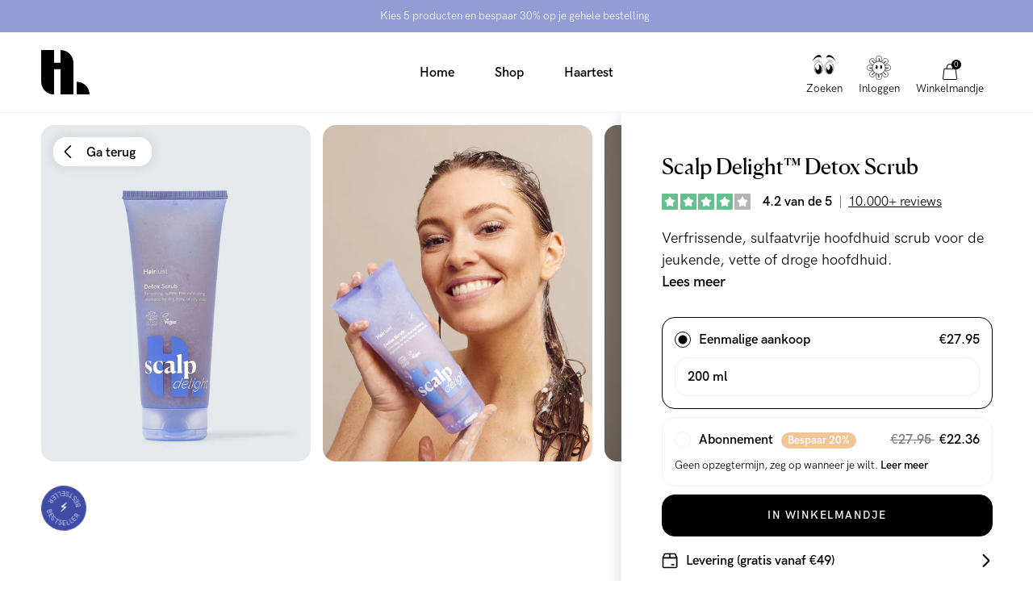

--- FILE ---
content_type: text/html; charset=utf-8
request_url: https://hairlust.nl/products/scalp-delight-detox-scrub
body_size: 57891
content:
<!DOCTYPE html>
<html lang="nl">
  <head><meta charset='utf-8'>
<meta name="viewport" content="width=device-width, initial-scale=1.0, viewport-fit=cover">
<meta name="theme-color" content="">
<link rel='canonical' href='https://hairlust.nl/products/scalp-delight-detox-scrub'><link rel='shortcut icon' href='//hairlust.nl/cdn/shop/files/Hairlust_favicon_32x32.png?v=1663233916' type='image/png'><title>Scalp Delight™ Detox Scrub | 200ml | Droge, jeukende &amp; vette hoofdhuid</title><meta name="description" content="Scalp Delight™ Detox Scrub is een verfrissende, sulfaatvrije hoofdhuid scrub voor droge of vette hoofdhuid. De haarscrub verwijdert op milde wijze productresten, hardwatermineralen, overtollige oliën en droge schilfers van de hoofdhuid. Daarnaast wordt haarbreuk vermindert en de droge, jeukende hoofdhuid diep verzorgd"/>
<meta property="og:url" content="https://hairlust.nl/products/scalp-delight-detox-scrub">
<meta property="og:site_name" content="Hairlust Nederland">
<meta property="og:type" content="product">
<meta property="og:title" content="Scalp Delight™ Detox Scrub">
<meta property="og:description" content="Scalp Delight™ Detox Scrub is een verfrissende, sulfaatvrije hoofdhuid scrub voor droge of vette hoofdhuid. De haarscrub verwijdert op milde wijze productresten, hardwatermineralen, overtollige oliën en droge schilfers van de hoofdhuid. Daarnaast wordt haarbreuk vermindert en de droge, jeukende hoofdhuid diep verzorgd">
<meta content="http://hairlust.nl/cdn/shop/products/ScalpDelight-DetoxScrub_Vinkel1kopier_1024x.jpg?v=1663847967" property="og:image">
<meta content="https://hairlust.nl/cdn/shop/products/ScalpDelight-DetoxScrub_Vinkel1kopier_1024x.jpg?v=1663847967" property="og:image:secure_url"><meta property="og:price:amount" content="27.95"><meta property="og:price:currency" content="EUR"><meta name="twitter:title" content="Scalp Delight™ Detox Scrub">
<meta name="twitter:description" content="Scalp Delight™ Detox Scrub is een verfrissende, sulfaatvrije hoofdhuid scrub voor droge of vette hoofdhuid. De haarscrub verwijdert op milde wijze productresten, hardwatermineralen, overtollige oliën en droge schilfers van de hoofdhuid. Daarnaast wordt haarbreuk vermindert en de droge, jeukende hoofdhuid diep verzorgd">
<meta content="summary_large_image" name="twitter:card">
<meta content="https://hairlust.nl/cdn/shop/products/ScalpDelight-DetoxScrub_Vinkel1kopier_1024x.jpg?v=1663847967" name="twitter:image">
<meta content="480" name="twitter:image:width">
<meta content="480" name="twitter:image:height">



<link href="https://hairlust.com/products/scalp-delight-detox-scrub" hreflang="x-default" rel="alternate" data-country="international">
  <link href="https://hairlust.com/products/scalp-delight-detox-scrub" hreflang="en" rel="alternate" data-country="international">
  <link href="https://hairlust.pl/products/scalp-delight-detox-scrub" hreflang="pl-pl" rel="alternate" data-country="pl">
  <link href="https://hairlust.dk/products/scalp-delight-detox-scrub" hreflang="da-dk" rel="alternate" data-country="dk">
  <link href="https://hairlust.se/products/scalp-delight-detox-scrub" hreflang="sv-se" rel="alternate" data-country="se">
  <link href="https://hairlust.no/products/scalp-delight-detox-scrub" hreflang="no-no" rel="alternate" data-country="no">
  <link href="https://hairlust.fi/products/scalp-delight-detox-scrub" hreflang="fi-fi" rel="alternate" data-country="fi">
  <link href="https://hairlust.nl/products/scalp-delight-detox-scrub" hreflang="nl" rel="alternate" data-country="nl">
  <link href="https://hairlust.be/products/scalp-delight-detox-scrub" hreflang="nl-be" rel="alternate" data-country="be">
  <link href="https://hairlust.at/products/scalp-delight-detox-scrub" hreflang="de-at" rel="alternate" data-country="at">
  <link href="https://hairlust.de/products/scalp-delight-detox-scrub" hreflang="de" rel="alternate" data-country="de">
  <link href="https://hairlust.ch/products/scalp-delight-detox-scrub" hreflang="de-ch" rel="alternate" data-country="ch">
  <link href="https://hairlust.fr/products/scalp-delight-detox-scrub" hreflang="fr" rel="alternate" data-country="fr">
  <link href="https://hairlust.jp/products/scalp-delight-detox-scrub" hreflang="en-jp" rel="alternate" data-country="jp">
  <link href="https://hairlust.tw/products/scalp-delight-detox-scrub" hreflang="zh-tw" rel="alternate" data-country="tw">
  <link href="https://hairlust.tw/products/scalp-delight-detox-scrub" hreflang="zh-hk" rel="alternate" data-country="hk">


<style>
    @font-face {
        font-family: 'HK Grotesk Pro';
        font-style: normal;
        font-weight: 400;
        font-display: swap;
        src:
            url("//hairlust.nl/cdn/shop/t/77/assets/HKGroteskPro-Regular.woff2?v=30506192559799727241721637291"),
            url("//hairlust.nl/cdn/shop/t/77/assets/HKGroteskPro-Regular.woff?v=72022816983916000101721637291");
    }

    @font-face {
        font-family: 'HK Grotesk Pro';
        font-style: normal;
        font-weight: 500;
        font-display: swap;
        src:
            url("//hairlust.nl/cdn/shop/t/77/assets/HKGroteskPro-Medium.woff2?v=53054015654065959011721637288"),
            url("//hairlust.nl/cdn/shop/t/77/assets/HKGroteskPro-Medium.woff?v=86575504036128773081721637287");
    }

    @font-face {
        font-family: 'HK Grotesk Pro';
        font-style: normal;
        font-weight: 600;
        font-display: swap;
        src:
            url("//hairlust.nl/cdn/shop/t/77/assets/HKGroteskPro-SemiBold.woff2?v=172130377039916703211721637294"),
            url("//hairlust.nl/cdn/shop/t/77/assets/HKGroteskPro-SemiBold.woff?v=74138580054418727221721637293");
    }

    @font-face {
        font-family: 'Canela';
        font-style: normal;
        font-weight: 400;
        font-display: swap;
        src:
            url("//hairlust.nl/cdn/shop/t/77/assets/Canela-Regular.woff2?v=77754756669718046451721637091"),
            url("//hairlust.nl/cdn/shop/t/77/assets/Canela-Regular.woff?v=73351669867295976071721637090");
    }</style>
<style>
  :root {
    --scrollbar-width: 0;
    --container-padding: 4vw;
    --header-height: 100px;
    --icon-size: 20px;
    --sidebar-width: 600px;
    --sidebar-header-height: 88px;
    --grid-gap: 15px;
    --basic-hero-min-height: 500px;

    --background-color: #fff;
    --color-black: #000;
    --color-white: #fff;
    --color-white-transparent: rgba(255, 255, 255, 0.25);
    --color-text: #000;
    --color-gray-background: #f7f7f7;
    --color-gray-border: #f2f2f2;
    --color-gray-text: #7c7c7c;
    --color-gray-disabled: #d5d5d5;

    --color-success: #579f78;
    --color-success-light: #e0ece4;
    --color-alert: #ad282f;
    --color-alert-light: #fdd9D6;
    --color-notification: #ef9134;
    --color-notification-light: #faebda;

    --color-purple: #dcdae7;
    --color-light-blue: #dddae8;--color-gift-bg: hsl(0, 45%, 39%);
--color-gift-bg-h: 0;
--color-gift-bg-s: 45%;
--color-gift-bg-l: 39%; --color-gift-text: hsl(0, 0%, 100%);
--color-gift-text-h: 0;
--color-gift-text-s: 0%;
--color-gift-text-l: 100%; }

  @media screen and (max-width: 1920px) {
    :root {
      --sidebar-width: 510px;
    }
  }

  @media screen and (max-width: 1440px) {
    :root {
      --basic-hero-min-height: 400px;
    }
  }

  @media screen and (max-width: 1200px) {
    :root {
      --sidebar-width: 475px;
    }
  }

  @media screen and (max-width: 1024px) {
    :root {
      --container-padding: 15px;
      --header-height: 60px;
      --grid-gap: 10px;
      --sidebar-header-height: 70px;
    }
  }

  @media screen and (max-width: 512px) {
    :root {
      --basic-hero-min-height: 175px;
      --sidebar-header-height: 60px;
    }
  }
</style>
<script>
  window.theme = {
    blog: {
      blogItemTemplate: `<div class="blog-item">
  <figure class="blog-item__image">%image%%tags%<a href="%url%" class="blog-item__image__link"></a>
  </figure>

  <div class="blog-item__info"><span>Door %author%</span>

    <span>%publishedAt%</span>

    <span>%readingTime%</span>
  </div>

  <h2 class="blog-item__title">%title%</h2>

  <div class="blog-item__excerpt" data-excerpt>%excerpt%</div>

  <a href="%url%" class="cta cta--stroked-dark">Lees verder</a>
</div>
`,
    },
    cart: {
      data:{"note":null,"attributes":{},"original_total_price":0,"total_price":0,"total_discount":0,"total_weight":0.0,"item_count":0,"items":[],"requires_shipping":false,"currency":"EUR","items_subtotal_price":0,"cart_level_discount_applications":[],"checkout_charge_amount":0},
      cartItemTemplate: `<li
  class="cart-item %class%"
  data-config='{
    "line": "%line%",
    "variantId": "%variantId%",
    "qty": "%quantity%"
  }'
  data-component="cartItem">
  <button type="button" class="cart-item__remove-btn" data-remove-btn><svg class="icon icon--trash" viewBox="0 0 20 20"><path d="M18.571 5.714H1.43C1 5.714.714 5.43.714 5s.286-.714.715-.714H18.57c.429 0 .715.285.715.714s-.286.714-.715.714z"/><path d="M15 20H5c-1.143 0-2.143-1-2.143-2.143V5c0-.429.286-.714.714-.714H16.43c.428 0 .714.285.714.714v12.857C17.143 19 16.143 20 15 20zM4.286 5.714v12.143c0 .429.285.714.714.714h10c.429 0 .714-.285.714-.714V5.714H4.286z"/><path d="M13.571 5.714c-.428 0-.714-.285-.714-.714v-.714c0-1.572-1.286-2.857-2.857-2.857S7.143 2.714 7.143 4.286V5c0 .429-.286.714-.714.714-.429 0-.715-.285-.715-.714v-.714C5.714 1.857 7.714 0 10 0s4.286 2 4.286 4.286V5c0 .429-.286.714-.715.714zM7.857 16.429c-.428 0-.714-.286-.714-.715V7.857c0-.428.286-.714.714-.714.429 0 .714.286.714.714v7.857c0 .429-.285.715-.714.715zM12.143 16.429c-.429 0-.714-.286-.714-.715V7.857c0-.428.285-.714.714-.714s.714.286.714.714v7.857c0 .429-.286.715-.714.715z"/></svg></button>

  <div class="cart-item__main">
    <figure class="cart-item__image"><div class="image-wrapper">
      <img src="%imgSrcLazy%" data-src="%imgSrc%" class="lazyload">
    </div><a href="%url%" class="cart-item__image__link"></a>
    </figure>

    <div class="cart-item__info">
      <p class="cart-item__title">
        <a href="%url%">%title%</a>
      </p>

      <p class="cart-item__variant">
        <span>%quantity% x </span>
        <span>%variantTitle%</span>
      </p>

      <div class="cart-item__qty-price-wrapper">%cartQty%<p class="cart-item__prices">%giftHtml%<span class="price--compare">%compareAtPrice%</span>
          <span class="price--current">%currentPrice%</span>
        </p>
      </div>
    </div>
  </div>%preorderInfo%<div class="cart-item__subscription" data-subscription>
    <div class="cart-item__subscription__header"><svg class="icon icon--recurring" viewBox="0 0 20 20"><path d="M10 20C4.429 20 0 15.571 0 10c0-2.857 1.143-5.571 3-7.571a.69.69 0 011 0 .69.69 0 010 1C2.429 5.143 1.429 7.57 1.429 10c0 4.714 3.857 8.571 8.571 8.571s8.571-3.857 8.571-8.571S14.714 1.429 10 1.429c-.429 0-.714-.286-.714-.715S9.57 0 10 0c5.571 0 10 4.429 10 10s-4.429 10-10 10z"/><path d="M4.286 6.429c-.286 0-.572-.286-.715-.572l-.571-2-2 .429c-.429.143-.857-.143-1-.572-.143-.285.143-.714.571-.857l2.858-.714c.142 0 .428 0 .571.143.143 0 .286.285.286.428L5 5.571c.143.429-.143.858-.714.858.143 0 .143 0 0 0zM13.714 13.286c-.143 0-.285 0-.285-.143l-3.715-1.714a.786.786 0 01-.428-.715V5c0-.429.285-.714.714-.714s.714.285.714.714v5.286L14 12c.429.143.571.571.286 1 0 .143-.286.286-.572.286z"/></svg><span>Toegevoegd als abonnement</span>
      <span class="save-badge">%subscriptionSaving%</span>
    </div>

    <div class="cart-item__subscription__info" data-component="modalSlidein">
      <span>Geen verplichting, annuleren op elk moment</span>
      <button type="button" class="js-openBtn">Leer meer</button>

      <div class="cart-item__subscription__modal modal-slidein js-modal">
        <div class="modal-slidein__inner">
          <header class="modal-slidein__header">
            <p class="modal-slidein__title">Over abonnementen</p>
            <button type="button" class="modal-slidein__close-button js-closeBtn">
              <span class="modal-slidein__close-button__text">Sluit</span><svg class="icon icon--close" viewBox="0 0 16 16"><path d="M.714 16c-.143 0-.428-.143-.571-.286a.69.69 0 010-1L14.714.286a.69.69 0 011 0 .69.69 0 010 1L1.286 15.714C1.143 15.857 1 16 .714 16z"/><path d="M15.286 16c-.143 0-.429-.143-.572-.286L.286 1.286C0 1 0 .57.286.286s.714-.286 1 0l14.428 14.428a.69.69 0 010 1c-.143.143-.285.286-.428.286z"/></svg></button>
          </header>

          <article class="modal-slidein__content rte"><p>Krijg jouw producten automatisch geleverd bij een abonnement. Het is gratis. Ontvang een vaste korting van 20% op jouw abonnementsartikelen, elke keer weer! Je kunt jouw aankoop combineren met zowel artikelen binnen als buiten je abonnementsartikelen. Kortingscodes zijn niet van toepassing op abonnementen.</p>
<p><strong>Voordelen van een abonnement</strong></p>
<ul>
<li>Je krijgt altijd 20% korting op producten via een abonnement</li>
<li>Automatische levering van producten, dus je zit nooit meer zonder jouw favoriete product</li>
<li>Geen opzegtermijn, zeg op wanneer je wilt</li>
<li>Geen onverwachte kosten</li>
<li>Handige self-service voor wijzigingen aan het abonnement</li>
</ul>
<p><strong>Zo start je een abonnement</strong></p>
<meta charset="utf-8">
<ol>
<li>Kies het product waarop jij je wilt abonneren</li>
<li>Kies hoe vaak je het product wilt ontvangen</li>
<li>Voeg het artikel toe aan je winkelmandje en rond de aankoop af met je creditcard</li>
</ol>
<p><a href="/pages/terms-conditions#abonnement" target="_blank">Lees meer over ons abonnement</a>.</p></article>
        </div>
      </div>
    </div>

    <div class="select-wrapper">
      <select class="select" data-subscription-select>%subscriptionOptions%</select><svg class="icon icon--arrow-down-small" viewBox="0 0 12 12"><path d="M6 9.257c-.343 0-.6-.086-.857-.343L.257 4.03C0 3.686 0 3.257.257 2.914s.772-.257 1.029 0L6 7.63l4.714-4.715c.257-.257.772-.257 1.029 0s.257.772 0 1.029L6.857 8.914c-.257.257-.514.343-.857.343z"/></svg></div>
  </div>
</li>
`,
      upsellGiftAmount: 1
    },
    clerk: {
      apiKey: "cxiFo2KmxYNKi9Alb2M681p0nV9HpCyK",
      clickTracking: true,
    },
    config: {
      campaign: {
        amountNeeded: 5,
        discountPercentage: 30,
      },
      countryCode:"nl"
,
      countryList: [
  {
    title: 'Afghanistan',
    currency: 'AFN',
    countryCode: 'AF',
    icon: "\/\/hairlust.nl\/cdn\/shop\/t\/77\/assets\/flag_af.svg?v=109630538956534059441721637101"
  },
  {
    title: 'Albania',
    currency: 'ALL',
    countryCode: 'AL',
    icon: "\/\/hairlust.nl\/cdn\/shop\/t\/77\/assets\/flag_al.svg?v=69264045404847343451721637102"
  },
  {
    title: 'Algeria',
    currency: 'DZD',
    countryCode: 'DZ',
    icon: "\/\/hairlust.nl\/cdn\/shop\/t\/77\/assets\/flag_dz.svg?v=169568225144401117051721637148"
  },
  {
    title: 'Andorra',
    currency: 'EUR',
    countryCode: 'AD',
    icon: "\/\/hairlust.nl\/cdn\/shop\/t\/77\/assets\/flag_ad.svg?v=12922144411886787491721637099"
  },
  {
    title: 'Angola',
    currency: 'AOA',
    countryCode: 'AO',
    icon: "\/\/hairlust.nl\/cdn\/shop\/t\/77\/assets\/flag_ao.svg?v=48845679254352780871721637105"
  },
  {
    title: 'Anguilla',
    currency: 'XCD',
    countryCode: 'AI',
    icon: "\/\/hairlust.nl\/cdn\/shop\/t\/77\/assets\/flag_ai.svg?v=61354587702821485071721637101"
  },
  {
    title: 'Antigua & Barbuda',
    currency: 'XCD',
    countryCode: 'AG',
    icon: "\/\/hairlust.nl\/cdn\/shop\/t\/77\/assets\/flag_ai.svg?v=61354587702821485071721637101"
  },
  {
    title: 'Argentina',
    currency: 'ARS',
    countryCode: 'AR',
    icon: "\/\/hairlust.nl\/cdn\/shop\/t\/77\/assets\/flag_ar.svg?v=51868690814861996891721637106"
  },
  {
    title: 'Armenia',
    currency: 'AMD',
    countryCode: 'AM',
    icon: "\/\/hairlust.nl\/cdn\/shop\/t\/77\/assets\/flag_am.svg?v=38217744216526993821721637103"
  },
  {
    title: 'Aruba',
    currency: 'AWG',
    countryCode: 'AW',
    icon: "\/\/hairlust.nl\/cdn\/shop\/t\/77\/assets\/flag_aw.svg?v=178396472852516853991721637110"
  },
  {
    title: 'Ascension Island',
    currency: 'SHP',
    countryCode: 'SH',
    icon: "\/\/hairlust.nl\/cdn\/shop\/t\/77\/assets\/flag_sh.svg?v=141170125933400174141721637245"
  },
  {
    title: 'Australia',
    currency: 'AUD',
    countryCode: 'AU',
    icon: "\/\/hairlust.nl\/cdn\/shop\/t\/77\/assets\/flag_au.svg?v=139497588941730452011721637109"
  },
  {
    title: 'Azerbaijan',
    currency: 'AZN',
    countryCode: 'AZ',
    icon: "\/\/hairlust.nl\/cdn\/shop\/t\/77\/assets\/flag_az.svg?v=116955434867351202431721637111"
  },
  {
    title: 'Bahamas',
    currency: 'BSD',
    countryCode: 'BS',
    icon: "\/\/hairlust.nl\/cdn\/shop\/t\/77\/assets\/flag_bs.svg?v=72151730212138162331721637125"
  },
  {
    title: 'Bangladesh',
    currency: 'BDT',
    countryCode: 'BD',
    icon: "\/\/hairlust.nl\/cdn\/shop\/t\/77\/assets\/flag_bd.svg?v=66612297723266202471721637114"
  },
  {
    title: 'Barbados',
    currency: 'BBD',
    countryCode: 'BB',
    icon: "\/\/hairlust.nl\/cdn\/shop\/t\/77\/assets\/flag_bb.svg?v=44337355322414621441721637113"
  },
  {
    title: 'Belize',
    currency: 'BZD',
    countryCode: 'BZ',
    icon: "\/\/hairlust.nl\/cdn\/shop\/t\/77\/assets\/flag_bz.svg?v=161119526076030693031721637128"
  },
  {
    title: 'Benin',
    currency: 'XOF',
    countryCode: 'BJ',
    icon: "\/\/hairlust.nl\/cdn\/shop\/t\/77\/assets\/flag_bj.svg?v=138701689457390454531721637118"
  },
  {
    title: 'Bermuda',
    currency: 'USD',
    countryCode: 'BM',
    icon: "\/\/hairlust.nl\/cdn\/shop\/t\/77\/assets\/flag_bm.svg?v=127501557031221423401721637120"
  },
  {
    title: 'Bolivia',
    currency: 'BOB',
    countryCode: 'BO',
    icon: "\/\/hairlust.nl\/cdn\/shop\/t\/77\/assets\/flag_bo.svg?v=80401990216237354051721637122"
  },
  {
    title: 'Bosnia & Herzegovina',
    currency: 'BAM',
    countryCode: 'BA',
    icon: "\/\/hairlust.nl\/cdn\/shop\/t\/77\/assets\/flag_ba.svg?v=114707001865137692921721637112"
  },
  {
    title: 'Botswana',
    currency: 'BWP',
    countryCode: 'BW',
    icon: "\/\/hairlust.nl\/cdn\/shop\/t\/77\/assets\/flag_bw.svg?v=170043662561168060641721637127"
  },
  {
    title: 'Brazil',
    currency: 'BRL',
    countryCode: 'BR',
    icon: "\/\/hairlust.nl\/cdn\/shop\/t\/77\/assets\/flag_br.svg?v=153946228192783964441721637124"
  },
  {
    title: 'British Indian Ocean Territory',
    currency: 'USD',
    countryCode: 'IO',
    icon: "\/\/hairlust.nl\/cdn\/shop\/t\/77\/assets\/flag_io.svg?v=37299471411361265201721637179"
  },
  {
    title: 'British Virgin Islands',
    currency: 'USD',
    countryCode: 'VG',
    icon: "\/\/hairlust.nl\/cdn\/shop\/t\/77\/assets\/flag_vg.svg?v=89604027647322857551721637273"
  },
  {
    title: 'Brunei',
    currency: 'BND',
    countryCode: 'BN',
    icon: "\/\/hairlust.nl\/cdn\/shop\/t\/77\/assets\/flag_bn.svg?v=25758291838338717051721637121"
  },
  {
    title: 'Bulgaria',
    currency: 'BGN',
    countryCode: 'BG',
    icon: "\/\/hairlust.nl\/cdn\/shop\/t\/77\/assets\/flag_bg.svg?v=127994655628003063171721637116"
  },
  {
    title: 'Burkina Faso',
    currency: 'XOF',
    countryCode: 'BJ',
    icon: "\/\/hairlust.nl\/cdn\/shop\/t\/77\/assets\/flag_bj.svg?v=138701689457390454531721637118"
  },
  {
    title: 'Burundi',
    currency: 'BIF',
    countryCode: 'BI',
    icon: "\/\/hairlust.nl\/cdn\/shop\/t\/77\/assets\/flag_bi.svg?v=44960613686644141281721637117"
  },
  {
    title: 'Cambodia',
    currency: 'KHR',
    countryCode: 'KH',
    icon: "\/\/hairlust.nl\/cdn\/shop\/t\/77\/assets\/flag_kh.svg?v=6244456442160496601721637186"
  },
  {
    title: 'Cameroon',
    currency: 'XAF',
    countryCode: 'CM',
    icon: "\/\/hairlust.nl\/cdn\/shop\/t\/77\/assets\/flag_cm.svg?v=79250901482252307131721637135"
  },
  {
    title: 'Canada',
    currency: 'CAD',
    countryCode: 'CA',
    icon: "\/\/hairlust.nl\/cdn\/shop\/t\/77\/assets\/flag_ca.svg?v=33871877540448445371721637129"
  },
  {
    title: 'Cape Verde',
    currency: 'CVE',
    countryCode: 'CV',
    icon: "\/\/hairlust.nl\/cdn\/shop\/t\/77\/assets\/flag_cv.svg?v=57853873981442885651721637139"
  },
  {
    title: 'Caribbean Netherlands',
    currency: 'USD',
    countryCode: 'BQ',
    icon: "\/\/hairlust.nl\/cdn\/shop\/t\/77\/assets\/flag_bq.svg?v=47507919330962982611721637123"
  },
  {
    title: 'Cayman Islands',
    currency: 'KYD',
    countryCode: 'KY',
    icon: "\/\/hairlust.nl\/cdn\/shop\/t\/77\/assets\/flag_ky.svg?v=133863323215193863531721637189"
  },
  {
    title: 'Central African Republic',
    currency: 'XAF',
    countryCode: 'CM',
    icon: "\/\/hairlust.nl\/cdn\/shop\/t\/77\/assets\/flag_cm.svg?v=79250901482252307131721637135"
  },
  {
    title: 'Chad',
    currency: 'XAF',
    countryCode: 'CM',
    icon: "\/\/hairlust.nl\/cdn\/shop\/t\/77\/assets\/flag_cm.svg?v=79250901482252307131721637135"
  },
  {
    title: 'Chile',
    currency: 'CLP',
    countryCode: 'CL',
    icon: "\/\/hairlust.nl\/cdn\/shop\/t\/77\/assets\/flag_cl.svg?v=71531217728382664761721637134"
  },
  {
    title: 'Christmas Island',
    currency: 'AUD',
    countryCode: 'CX',
    icon: "\/\/hairlust.nl\/cdn\/shop\/t\/77\/assets\/flag_cx.svg?v=135734176740035458921721637140"
  },
  {
    title: 'Cocos',
    currency: 'AUD',
    countryCode: 'CC',
    icon: "\/\/hairlust.nl\/cdn\/shop\/t\/77\/assets\/flag_cc.svg?v=174613637119332148571721637130"
  },
  {
    title: 'Colombia',
    currency: 'COP',
    countryCode: 'CO',
    icon: "\/\/hairlust.nl\/cdn\/shop\/t\/77\/assets\/flag_co.svg?v=153696481545818025751721637137"
  },
  {
    title: 'Comoros',
    currency: 'KMF',
    countryCode: 'KM',
    icon: "\/\/hairlust.nl\/cdn\/shop\/t\/77\/assets\/flag_km.svg?v=111276620713911171241721637187"
  },
  {
    title: 'Congo - Brazzaville',
    currency: 'XAF',
    countryCode: 'CM',
    icon: "\/\/hairlust.nl\/cdn\/shop\/t\/77\/assets\/flag_cm.svg?v=79250901482252307131721637135"
  },
  {
    title: 'Congo - Kinshasa',
    currency: 'CDF',
    countryCode: 'CD',
    icon: "\/\/hairlust.nl\/cdn\/shop\/t\/77\/assets\/flag_cd.svg?v=147487883114576055751721637131"
  },
  {
    title: 'Cook Islands',
    currency: 'NZD',
    countryCode: 'CK',
    icon: "\/\/hairlust.nl\/cdn\/shop\/t\/77\/assets\/flag_ck.svg?v=177385975174106590161721637133"
  },
  {
    title: 'Costa Rica',
    currency: 'CRC',
    countryCode: 'CR',
    icon: "\/\/hairlust.nl\/cdn\/shop\/t\/77\/assets\/flag_cr.svg?v=152595149314799657981721637138"
  },
  {
    title: 'Côte d’Ivoire',
    currency: 'XOF',
    countryCode: 'BJ',
    icon: "\/\/hairlust.nl\/cdn\/shop\/t\/77\/assets\/flag_bj.svg?v=138701689457390454531721637118"
  },
  {
    title: 'Croatia',
    currency: 'HRK',
    countryCode: 'HR',
    icon: "\/\/hairlust.nl\/cdn\/shop\/t\/77\/assets\/flag_hr.svg?v=121164150079211469911721637173"
  },
  {
    title: 'Curaçao',
    currency: 'ANG',
    countryCode: 'CW',
    icon: "\/\/hairlust.nl\/cdn\/shop\/t\/77\/assets\/flag_cw.svg?v=131226985772645746091721637139"
  },
  {
    title: 'Cyprus',
    currency: 'EUR',
    countryCode: 'CY',
    icon: "\/\/hairlust.nl\/cdn\/shop\/t\/77\/assets\/flag_cy.svg?v=77861766872575831831721637141"
  },
  {
    title: 'Czech Republic',
    currency: 'CZK',
    countryCode: 'CZ',
    icon: "\/\/hairlust.nl\/cdn\/shop\/t\/77\/assets\/flag_cz.svg?v=81489233431425438461721637142"
  },
  {
    title: 'Djibouti',
    currency: 'DJF',
    countryCode: 'DJ',
    icon: "\/\/hairlust.nl\/cdn\/shop\/t\/77\/assets\/flag_dj.svg?v=105743927705580778001721637144"
  },
  {
    title: 'Dominica',
    currency: 'XCD',
    countryCode: 'AI',
    icon: "\/\/hairlust.nl\/cdn\/shop\/t\/77\/assets\/flag_ai.svg?v=61354587702821485071721637101"
  },
  {
    title: 'Dominican Republic',
    currency: 'DOP',
    countryCode: 'DO',
    icon: "\/\/hairlust.nl\/cdn\/shop\/t\/77\/assets\/flag_do.svg?v=113401444120023166921721637147"
  },
  {
    title: 'Ecuador',
    currency: 'USD',
    countryCode: 'EC',
    icon: "\/\/hairlust.nl\/cdn\/shop\/t\/77\/assets\/flag_ec.svg?v=7310401278764668061721637149"
  },
  {
    title: 'Egypt',
    currency: 'EGP',
    countryCode: 'EG',
    icon: "\/\/hairlust.nl\/cdn\/shop\/t\/77\/assets\/flag_eg.svg?v=62212017522325504141721637151"
  },
  {
    title: 'El Salvador',
    currency: 'USD',
    countryCode: 'SV',
    icon: "\/\/hairlust.nl\/cdn\/shop\/t\/77\/assets\/flag_sv.svg?v=93593355091493354481721637252"
  },
  {
    title: 'Equatorial Guinea',
    currency: 'XAF',
    countryCode: 'CM',
    icon: "\/\/hairlust.nl\/cdn\/shop\/t\/77\/assets\/flag_cm.svg?v=79250901482252307131721637135"
  },
  {
    title: 'Estonia',
    currency: 'EUR',
    countryCode: 'EE',
    icon: "\/\/hairlust.nl\/cdn\/shop\/t\/77\/assets\/flag_ee.svg?v=96187805907179063451721637150"
  },
  {
    title: 'Eswatini',
    currency: 'SZL',
    countryCode: 'SZ',
    icon: "\/\/hairlust.nl\/cdn\/shop\/t\/77\/assets\/flag_sz.svg?v=134101820130773478911721637253"
  },
  {
    title: 'Ethiopia',
    currency: 'ETB',
    countryCode: 'ET',
    icon: "\/\/hairlust.nl\/cdn\/shop\/t\/77\/assets\/flag_et.svg?v=78652679227981880181721637153"
  },
  {
    title: 'Falkland Islands',
    currency: 'FKP',
    countryCode: 'FK',
    icon: "\/\/hairlust.nl\/cdn\/shop\/t\/77\/assets\/flag_fk.svg?v=159476737318645288471721637156"
  },
  {
    title: 'Fiji',
    currency: 'FJD',
    countryCode: 'FJ',
    icon: "\/\/hairlust.nl\/cdn\/shop\/t\/77\/assets\/flag_fj.svg?v=121025105083165831161721637155"
  },
  {
    title: 'French Guiana',
    currency: 'EUR',
    countryCode: 'GF',
    icon: "\/\/hairlust.nl\/cdn\/shop\/t\/77\/assets\/flag_gf.svg?v=86503772897782123361721637160"
  },
  {
    title: 'French Polynesia',
    currency: 'XPF',
    countryCode: 'PF',
    icon: "\/\/hairlust.nl\/cdn\/shop\/t\/77\/assets\/flag_pf.svg?v=120783589498805319101721637226"
  },
  {
    title: 'French Southern Territories',
    currency: 'EUR',
    countryCode: 'TF',
    icon: "\/\/hairlust.nl\/cdn\/shop\/t\/77\/assets\/flag_tf.svg?v=148586148681966192211721637254"
  },
  {
    title: 'Gabon',
    currency: 'XOF',
    countryCode: 'BJ',
    icon: "\/\/hairlust.nl\/cdn\/shop\/t\/77\/assets\/flag_bj.svg?v=138701689457390454531721637118"
  },
  {
    title: 'Gambia',
    currency: 'GMD',
    countryCode: 'GM',
    icon: "\/\/hairlust.nl\/cdn\/shop\/t\/77\/assets\/flag_gm.svg?v=169519010742733383371721637163"
  },
  {
    title: 'Georgia',
    currency: 'GEL',
    countryCode: 'GE',
    icon: "\/\/hairlust.nl\/cdn\/shop\/t\/77\/assets\/flag_ge.svg?v=172776248821353297411721637159"
  },
  {
    title: 'Gibraltar',
    currency: 'GBP',
    countryCode: 'GI',
    icon: "\/\/hairlust.nl\/cdn\/shop\/t\/77\/assets\/flag_gi.svg?v=125380367652720180761721637162"
  },
  {
    title: 'Greece',
    currency: 'EUR',
    countryCode: 'GR',
    icon: "\/\/hairlust.nl\/cdn\/shop\/t\/77\/assets\/flag_gr.svg?v=20922265108846838781721637165"
  },
  {
    title: 'Grenada',
    currency: 'XCD',
    countryCode: 'AI',
    icon: "\/\/hairlust.nl\/cdn\/shop\/t\/77\/assets\/flag_ai.svg?v=61354587702821485071721637101"
  },
  {
    title: 'Guadeloupe',
    currency: 'EUR',
    countryCode: 'GP',
    icon: "\/\/hairlust.nl\/cdn\/shop\/t\/77\/assets\/flag_gp.svg?v=43525331182739010351721637164"
  },
  {
    title: 'Guatemala',
    currency: 'GTQ',
    countryCode: 'GT',
    icon: "\/\/hairlust.nl\/cdn\/shop\/t\/77\/assets\/flag_gt.svg?v=5768577974503416911721637168"
  },
  {
    title: 'Guernsey',
    currency: 'GBP',
    countryCode: 'GG',
    icon: "\/\/hairlust.nl\/cdn\/shop\/t\/77\/assets\/flag_gg.svg?v=181956177042978275411721637161"
  },
  {
    title: 'Guinea',
    currency: 'GNF',
    countryCode: 'GN',
    icon: "\/\/hairlust.nl\/cdn\/shop\/t\/77\/assets\/flag_gn.svg?v=106297128127135948691721637164"
  },
  {
    title: 'Guinea-Bissau',
    currency: 'XOF',
    countryCode: 'BJ',
    icon: "\/\/hairlust.nl\/cdn\/shop\/t\/77\/assets\/flag_bj.svg?v=138701689457390454531721637118"
  },
  {
    title: 'Guyana',
    currency: 'GYD',
    countryCode: 'GY',
    icon: "\/\/hairlust.nl\/cdn\/shop\/t\/77\/assets\/flag_gy.svg?v=68919766707561076301721637169"
  },
  {
    title: 'Haiti',
    currency: 'HTG',
    countryCode: 'HT',
    icon: "\/\/hairlust.nl\/cdn\/shop\/t\/77\/assets\/flag_ht.svg?v=88100033768992630461721637174"
  },
  {
    title: 'Heard & McDonald Islands',
    currency: 'AUD',
    countryCode: 'HM',
    icon: "\/\/hairlust.nl\/cdn\/shop\/t\/77\/assets\/flag_hm.svg?v=47139495567413498831721637171"
  },
  {
    title: 'Honduras',
    currency: 'HNL',
    countryCode: 'HN',
    icon: "\/\/hairlust.nl\/cdn\/shop\/t\/77\/assets\/flag_hn.svg?v=180628488869612551521721637172"
  },
  {
    title: 'Hong Kong SAR China',
    currency: 'HKD',
    countryCode: 'HK',
    icon: "\/\/hairlust.nl\/cdn\/shop\/t\/77\/assets\/flag_hk.svg?v=100081242162147253661721637170"
  },
  {
    title: 'Hungary',
    currency: 'HUF',
    countryCode: 'HU',
    icon: "\/\/hairlust.nl\/cdn\/shop\/t\/77\/assets\/flag_hu.svg?v=53136606604629439481721637175"
  },
  {
    title: 'Iceland',
    currency: 'ISK',
    countryCode: 'IS',
    icon: "\/\/hairlust.nl\/cdn\/shop\/t\/77\/assets\/flag_is.svg?v=145499644755421605951721637180"
  },
  {
    title: 'India',
    currency: 'INR',
    countryCode: 'BT',
    icon: "\/\/hairlust.nl\/cdn\/shop\/t\/77\/assets\/flag_bt.svg?v=56161953403226070541721637126"
  },
  {
    title: 'Indonesia',
    currency: 'IDR',
    countryCode: 'ID',
    icon: "\/\/hairlust.nl\/cdn\/shop\/t\/77\/assets\/flag_id.svg?v=140789939843586228631721637175"
  },
  {
    title: 'Ireland',
    currency: 'EUR',
    countryCode: 'IE',
    icon: "\/\/hairlust.nl\/cdn\/shop\/t\/77\/assets\/flag_ie.svg?v=60446082742853943991721637177"
  },
  {
    title: 'Isle of Man',
    currency: 'GBP',
    countryCode: 'IM',
    icon: "\/\/hairlust.nl\/cdn\/shop\/t\/77\/assets\/flag_im.svg?v=41067869576876882441721637179"
  },
  {
    title: 'Israel',
    currency: 'ILS',
    countryCode: 'IL',
    icon: "\/\/hairlust.nl\/cdn\/shop\/t\/77\/assets\/flag_il.svg?v=178737694931486088641721637178"
  },
  {
    title: 'Italy',
    currency: 'EUR',
    countryCode: 'IT',
    icon: "\/\/hairlust.nl\/cdn\/shop\/t\/77\/assets\/flag_it.svg?v=50285055488547603691721637181"
  },
  {
    title: 'Jamaica',
    currency: 'JMD',
    countryCode: 'JM',
    icon: "\/\/hairlust.nl\/cdn\/shop\/t\/77\/assets\/flag_jm.svg?v=107675030193750067501721637182"
  },
  {
    title: 'Japan',
    currency: 'JPY',
    countryCode: 'JP',
    icon: "\/\/hairlust.nl\/cdn\/shop\/t\/77\/assets\/flag_jp.svg?v=140949194396477055391721637183"
  },
  {
    title: 'Kazakhstan',
    currency: 'KZT',
    countryCode: 'KZ',
    icon: "\/\/hairlust.nl\/cdn\/shop\/t\/77\/assets\/flag_kz.svg?v=82419779595163382791721637190"
  },
  {
    title: 'Kenya',
    currency: 'KES',
    countryCode: 'KE',
    icon: "\/\/hairlust.nl\/cdn\/shop\/t\/77\/assets\/flag_ke.svg?v=12904794581507514531721637184"
  },
  {
    title: 'Kosovo',
    currency: 'EUR',
    countryCode: 'XK',
    icon: "\/\/hairlust.nl\/cdn\/shop\/t\/77\/assets\/flag_xk.svg?v=78368055068927584211721637277"
  },
  {
    title: 'Kyrgyzstan',
    currency: 'KGS',
    countryCode: 'KG',
    icon: "\/\/hairlust.nl\/cdn\/shop\/t\/77\/assets\/flag_kg.svg?v=102861447205835454531721637185"
  },
  {
    title: 'Laos',
    currency: 'LAK',
    countryCode: 'LA',
    icon: "\/\/hairlust.nl\/cdn\/shop\/t\/77\/assets\/flag_la.svg?v=168052985629209341221721637191"
  },
  {
    title: 'Latvia',
    currency: 'EUR',
    countryCode: 'LV',
    icon: "\/\/hairlust.nl\/cdn\/shop\/t\/77\/assets\/flag_lv.svg?v=54216313303322761111721637198"
  },
  {
    title: 'Lebanon',
    currency: 'LBP',
    countryCode: 'LB',
    icon: "\/\/hairlust.nl\/cdn\/shop\/t\/77\/assets\/flag_lb.svg?v=64718388569840232011721637192"
  },
  {
    title: 'Lesotho',
    currency: 'LSL',
    countryCode: 'LS',
    icon: "\/\/hairlust.nl\/cdn\/shop\/t\/77\/assets\/flag_ls.svg?v=109571532474020951341721637196"
  },
  {
    title: 'Liberia',
    currency: 'LRD',
    countryCode: 'LR',
    icon: "\/\/hairlust.nl\/cdn\/shop\/t\/77\/assets\/flag_lr.svg?v=20460772601319525871721637195"
  },
  {
    title: 'Liechtenstein',
    currency: 'CHF',
    countryCode: 'LI',
    icon: "\/\/hairlust.nl\/cdn\/shop\/t\/77\/assets\/flag_li.svg?v=127841684355919825991721637193"
  },
  {
    title: 'Lithuania',
    currency: 'EUR',
    countryCode: 'LT',
    icon: "\/\/hairlust.nl\/cdn\/shop\/t\/77\/assets\/flag_lt.svg?v=11745927650500247961721637196"
  },
  {
    title: 'Luxembourg',
    currency: 'EUR',
    countryCode: 'LU',
    icon: "\/\/hairlust.nl\/cdn\/shop\/t\/77\/assets\/flag_lu.svg?v=7867550500828747321721637197"
  },
  {
    title: 'Macau SAR China',
    currency: 'MOP',
    countryCode: 'MO',
    icon: "\/\/hairlust.nl\/cdn\/shop\/t\/77\/assets\/flag_mo.svg?v=54353597635926226251721637207"
  },
  {
    title: 'Macedonia',
    currency: 'MKD',
    countryCode: 'MK',
    icon: "\/\/hairlust.nl\/cdn\/shop\/t\/77\/assets\/flag_mk.svg?v=90488110950778713031721637204"
  },
  {
    title: 'Malawi',
    currency: 'MWK',
    countryCode: 'MW',
    icon: "\/\/hairlust.nl\/cdn\/shop\/t\/77\/assets\/flag_mw.svg?v=132410061129959454821721637212"
  },
  {
    title: 'Malaysia',
    currency: 'MYR',
    countryCode: 'MY',
    icon: "\/\/hairlust.nl\/cdn\/shop\/t\/77\/assets\/flag_my.svg?v=12868166046311154601721637214"
  },
  {
    title: 'Maldives',
    currency: 'MVR',
    countryCode: 'MV',
    icon: "\/\/hairlust.nl\/cdn\/shop\/t\/77\/assets\/flag_mv.svg?v=41345378594437498801721637211"
  },
  {
    title: 'Mali',
    currency: 'XOF',
    countryCode: 'BJ',
    icon: "\/\/hairlust.nl\/cdn\/shop\/t\/77\/assets\/flag_bj.svg?v=138701689457390454531721637118"
  },
  {
    title: 'Malta',
    currency: 'EUR',
    countryCode: 'MT',
    icon: "\/\/hairlust.nl\/cdn\/shop\/t\/77\/assets\/flag_mt.svg?v=27427027737908236971721637209"
  },
  {
    title: 'Martinique',
    currency: 'EUR',
    countryCode: 'MQ',
    icon: "\/\/hairlust.nl\/cdn\/shop\/t\/77\/assets\/flag_mq.svg?v=142530927241572823581721637208"
  },
  {
    title: 'Mauritius',
    currency: 'MUR',
    countryCode: 'MU',
    icon: "\/\/hairlust.nl\/cdn\/shop\/t\/77\/assets\/flag_mu.svg?v=55295896556044064561721637210"
  },
  {
    title: 'Mayotte',
    currency: 'EUR',
    countryCode: 'YT',
    icon: "\/\/hairlust.nl\/cdn\/shop\/t\/77\/assets\/flag_yt.svg?v=182252787475531566711721637279"
  },
  {
    title: 'Mexico',
    currency: 'MXN',
    countryCode: 'MX',
    icon: "\/\/hairlust.nl\/cdn\/shop\/t\/77\/assets\/flag_mx.svg?v=32306576286936793051721637213"
  },
  {
    title: 'Moldova',
    currency: 'MDL',
    countryCode: 'MD',
    icon: "\/\/hairlust.nl\/cdn\/shop\/t\/77\/assets\/flag_md.svg?v=134082553883017909651721637201"
  },
  {
    title: 'Monaco',
    currency: 'EUR',
    countryCode: 'MC',
    icon: "\/\/hairlust.nl\/cdn\/shop\/t\/77\/assets\/flag_mc.svg?v=30640534094028365551721637200"
  },
  {
    title: 'Mongolia',
    currency: 'MNT',
    countryCode: 'MN',
    icon: "\/\/hairlust.nl\/cdn\/shop\/t\/77\/assets\/flag_mn.svg?v=157288639976712683291721637206"
  },
  {
    title: 'Montenegro',
    currency: 'EUR',
    countryCode: 'ME',
    icon: "\/\/hairlust.nl\/cdn\/shop\/t\/77\/assets\/flag_me.svg?v=117361901253141943741721637202"
  },
  {
    title: 'Montserrat',
    currency: 'XCD',
    countryCode: 'AI',
    icon: "\/\/hairlust.nl\/cdn\/shop\/t\/77\/assets\/flag_ai.svg?v=61354587702821485071721637101"
  },
  {
    title: 'Morocco',
    currency: 'MAD',
    countryCode: 'MA',
    icon: "\/\/hairlust.nl\/cdn\/shop\/t\/77\/assets\/flag_ma.svg?v=163451407790301187551721637199"
  },
  {
    title: 'Mozambique',
    currency: 'MZN',
    countryCode: 'MZ',
    icon: "\/\/hairlust.nl\/cdn\/shop\/t\/77\/assets\/flag_mz.svg?v=71019165071066700471721637215"
  },
  {
    title: 'Myanmar',
    currency: 'MMK',
    countryCode: 'MM',
    icon: "\/\/hairlust.nl\/cdn\/shop\/t\/77\/assets\/flag_mm.svg?v=77643851753415602691721637205"
  },
  {
    title: 'Namibia',
    currency: 'NAD',
    countryCode: 'NA',
    icon: "\/\/hairlust.nl\/cdn\/shop\/t\/77\/assets\/flag_na.svg?v=73764374740514000591721637216"
  },
  {
    title: 'Nauru',
    currency: 'AUD',
    countryCode: 'NR',
    icon: "\/\/hairlust.nl\/cdn\/shop\/t\/77\/assets\/flag_nr.svg?v=41309835516408969921721637223"
  },
  {
    title: 'Nepal',
    currency: 'NPR',
    countryCode: 'NP',
    icon: "\/\/hairlust.nl\/cdn\/shop\/t\/77\/assets\/flag_np.svg?v=76264042794773996141721637222"
  },
  {
    title: 'Netherlands Antilles',
    currency: 'ANG',
    countryCode: 'BQ',
    icon: "\/\/hairlust.nl\/cdn\/shop\/t\/77\/assets\/flag_an.svg?v=28152865016847751771721637104"
  },
  {
    title: 'New Caledonia',
    currency: 'XPF',
    countryCode: 'PF',
    icon: "\/\/hairlust.nl\/cdn\/shop\/t\/77\/assets\/flag_pf.svg?v=120783589498805319101721637226"
  },
  {
    title: 'New Zealand',
    currency: 'NZD',
    countryCode: 'CK',
    icon: "\/\/hairlust.nl\/cdn\/shop\/t\/77\/assets\/flag_ck.svg?v=177385975174106590161721637133"
  },
  {
    title: 'Nicaragua',
    currency: 'NIO',
    countryCode: 'NI',
    icon: "\/\/hairlust.nl\/cdn\/shop\/t\/77\/assets\/flag_ni.svg?v=71829054425019229051721637219"
  },
  {
    title: 'Niger',
    currency: 'XOF',
    countryCode: 'BJ',
    icon: "\/\/hairlust.nl\/cdn\/shop\/t\/77\/assets\/flag_bj.svg?v=138701689457390454531721637118"
  },
  {
    title: 'Nigeria',
    currency: 'NGN',
    countryCode: 'NG',
    icon: "\/\/hairlust.nl\/cdn\/shop\/t\/77\/assets\/flag_ng.svg?v=86297586764679026041721637218"
  },
  {
    title: 'Niue',
    currency: 'NZD',
    countryCode: 'CK',
    icon: "\/\/hairlust.nl\/cdn\/shop\/t\/77\/assets\/flag_ck.svg?v=177385975174106590161721637133"
  },
  {
    title: 'Norfolk Island',
    currency: 'AUD',
    countryCode: 'NF',
    icon: "\/\/hairlust.nl\/cdn\/shop\/t\/77\/assets\/flag_nf.svg?v=136938268291537617441721637217"
  },
  {
    title: 'Pakistan',
    currency: 'PKR',
    countryCode: 'PK',
    icon: "\/\/hairlust.nl\/cdn\/shop\/t\/77\/assets\/flag_pk.svg?v=70179572554992353411721637229"
  },
  {
    title: 'Palestinian Territories',
    currency: 'ILS',
    countryCode: 'IL',
    icon: "\/\/hairlust.nl\/cdn\/shop\/t\/77\/assets\/flag_il.svg?v=178737694931486088641721637178"
  },
  {
    title: 'Panama',
    currency: 'USD',
    countryCode: 'PA',
    icon: "\/\/hairlust.nl\/cdn\/shop\/t\/77\/assets\/flag_pa.svg?v=118591502402104482171721637224"
  },
  {
    title: 'Papua New Guinea',
    currency: 'PGK',
    countryCode: 'PG',
    icon: "\/\/hairlust.nl\/cdn\/shop\/t\/77\/assets\/flag_pg.svg?v=23141299163487701521721637227"
  },
  {
    title: 'Paraguay',
    currency: 'PYG',
    countryCode: 'PY',
    icon: "\/\/hairlust.nl\/cdn\/shop\/t\/77\/assets\/flag_py.svg?v=170707801453369993781721637233"
  },
  {
    title: 'Peru',
    currency: 'PEN',
    countryCode: 'PE',
    icon: "\/\/hairlust.nl\/cdn\/shop\/t\/77\/assets\/flag_pe.svg?v=45606844233443237961721637225"
  },
  {
    title: 'Philippines',
    currency: 'PHP',
    countryCode: 'PH',
    icon: "\/\/hairlust.nl\/cdn\/shop\/t\/77\/assets\/flag_ph.svg?v=78687749226059428161721637228"
  },
  {
    title: 'Pitcairn Islands',
    currency: 'NZD',
    countryCode: 'CK',
    icon: "\/\/hairlust.nl\/cdn\/shop\/t\/77\/assets\/flag_ck.svg?v=177385975174106590161721637133"
  },
  {
    title: 'Portugal',
    currency: 'EUR',
    countryCode: 'PT',
    icon: "\/\/hairlust.nl\/cdn\/shop\/t\/77\/assets\/flag_pt.svg?v=74608224411641801191721637232"
  },
  {
    title: 'Qatar',
    currency: 'QAR',
    countryCode: 'QA',
    icon: "\/\/hairlust.nl\/cdn\/shop\/t\/77\/assets\/flag_qa.svg?v=108643642911216134361721637234"
  },
  {
    title: 'Réunion',
    currency: 'EUR',
    countryCode: 'RE',
    icon: "\/\/hairlust.nl\/cdn\/shop\/t\/77\/assets\/flag_re.svg?v=57426863364226798121721637235"
  },
  {
    title: 'Romania',
    currency: 'RON',
    countryCode: 'RO',
    icon: "\/\/hairlust.nl\/cdn\/shop\/t\/77\/assets\/flag_ro.svg?v=179465628901888900011721637236"
  },
  {
    title: 'Russia',
    currency: 'RUB',
    countryCode: 'RU',
    icon: "\/\/hairlust.nl\/cdn\/shop\/t\/77\/assets\/flag_ru.svg?v=133564109378410094491721637238"
  },
  {
    title: 'Rwanda',
    currency: 'RWF',
    countryCode: 'RW',
    icon: "\/\/hairlust.nl\/cdn\/shop\/t\/77\/assets\/flag_rw.svg?v=171977204392820628301721637239"
  },
  {
    title: 'Samoa',
    currency: 'WST',
    countryCode: 'WS',
    icon: "\/\/hairlust.nl\/cdn\/shop\/t\/77\/assets\/flag_ws.svg?v=70218708827679479221721637276"
  },
  {
    title: 'San Marino',
    currency: 'EUR',
    countryCode: 'SM',
    icon: "\/\/hairlust.nl\/cdn\/shop\/t\/77\/assets\/flag_sm.svg?v=38636984064614219031721637249"
  },
  {
    title: 'São Tomé & Príncipe',
    currency: 'STD',
    countryCode: 'ST',
    icon: "\/\/hairlust.nl\/cdn\/shop\/t\/77\/assets\/flag_st.svg?v=143983389925340791491721637250"
  },
  {
    title: 'Saudi Arabia',
    currency: 'SAR',
    countryCode: 'SA',
    icon: "\/\/hairlust.nl\/cdn\/shop\/t\/77\/assets\/flag_sa.svg?v=165229180487110136341721637240"
  },
  {
    title: 'Senegal',
    currency: 'XOF',
    countryCode: 'BJ',
    icon: "\/\/hairlust.nl\/cdn\/shop\/t\/77\/assets\/flag_bj.svg?v=138701689457390454531721637118"
  },
  {
    title: 'Serbia',
    currency: 'RSD',
    countryCode: 'RS',
    icon: "\/\/hairlust.nl\/cdn\/shop\/t\/77\/assets\/flag_rs.svg?v=120520498494769252201721637237"
  },
  {
    title: 'Seychelles',
    currency: 'SCR',
    countryCode: 'SC',
    icon: "\/\/hairlust.nl\/cdn\/shop\/t\/77\/assets\/flag_sc.svg?v=60388440130844597071721637242"
  },
  {
    title: 'Sierra Leone',
    currency: 'SLL',
    countryCode: 'SL',
    icon: "\/\/hairlust.nl\/cdn\/shop\/t\/77\/assets\/flag_sl.svg?v=171531858943697077491721637248"
  },
  {
    title: 'Singapore',
    currency: 'SGD',
    countryCode: 'SG',
    icon: "\/\/hairlust.nl\/cdn\/shop\/t\/77\/assets\/flag_sg.svg?v=92415565918745499411721637244"
  },
  {
    title: 'Slovakia',
    currency: 'EUR',
    countryCode: 'SK',
    icon: "\/\/hairlust.nl\/cdn\/shop\/t\/77\/assets\/flag_sk.svg?v=168426711345208979271721637247"
  },
  {
    title: 'Slovenia',
    currency: 'EUR',
    countryCode: 'SI',
    icon: "\/\/hairlust.nl\/cdn\/shop\/t\/77\/assets\/flag_si.svg?v=20198384288486843361721637246"
  },
  {
    title: 'Solomon Islands',
    currency: 'SBD',
    countryCode: 'SB',
    icon: "\/\/hairlust.nl\/cdn\/shop\/t\/77\/assets\/flag_sb.svg?v=112624697174968983311721637241"
  },
  {
    title: 'South Africa',
    currency: 'ZAR',
    countryCode: 'ZA',
    icon: "\/\/hairlust.nl\/cdn\/shop\/t\/77\/assets\/flag_ls.svg?v=109571532474020951341721637196"
  },
  {
    title: 'South Georgia & South Sandwich Islands',
    currency: 'GBP',
    countryCode: 'GS',
    icon: "\/\/hairlust.nl\/cdn\/shop\/t\/77\/assets\/flag_gs.svg?v=121089661150031434671721637166"
  },
  {
    title: 'South Korea',
    currency: 'KRW',
    countryCode: 'KR',
    icon: "\/\/hairlust.nl\/cdn\/shop\/t\/77\/assets\/flag_kr.svg?v=180474550083368850121721637188"
  },
  {
    title: 'Spain',
    currency: 'EUR',
    countryCode: 'ES',
    icon: "\/\/hairlust.nl\/cdn\/shop\/t\/77\/assets\/flag_es.svg?v=175138686412729590071721637152"
  },
  {
    title: 'Sri Lanka',
    currency: 'LKR',
    countryCode: 'LK',
    icon: "\/\/hairlust.nl\/cdn\/shop\/t\/77\/assets\/flag_lk.svg?v=126168286914379538301721637194"
  },
  {
    title: 'St. Barthélemy',
    currency: 'EUR',
    countryCode: 'BL',
    icon: "\/\/hairlust.nl\/cdn\/shop\/t\/77\/assets\/flag_bl.svg?v=173242920903026115461721637119"
  },
  {
    title: 'St. Helena',
    currency: 'SHP',
    countryCode: 'SH',
    icon: "\/\/hairlust.nl\/cdn\/shop\/t\/77\/assets\/flag_sh.svg?v=141170125933400174141721637245"
  },
  {
    title: 'St. Kitts & Nevis',
    currency: 'XCD',
    countryCode: 'AI',
    icon: "\/\/hairlust.nl\/cdn\/shop\/t\/77\/assets\/flag_ai.svg?v=61354587702821485071721637101"
  },
  {
    title: 'St. Lucia',
    currency: 'XCD',
    countryCode: 'AI',
    icon: "\/\/hairlust.nl\/cdn\/shop\/t\/77\/assets\/flag_ai.svg?v=61354587702821485071721637101"
  },
  {
    title: 'St. Martin',
    currency: 'EUR',
    countryCode: 'MF',
    icon: "\/\/hairlust.nl\/cdn\/shop\/t\/77\/assets\/flag_mf.svg?v=69317596717790047161721637203"
  },
  {
    title: 'St. Pierre & Miquelon',
    currency: 'EUR',
    countryCode: 'PM',
    icon: "\/\/hairlust.nl\/cdn\/shop\/t\/77\/assets\/flag_pm.svg?v=133480672805278383031721637231"
  },
  {
    title: 'St. Vincent & Grenadines',
    currency: 'XCD',
    countryCode: 'AI',
    icon: "\/\/hairlust.nl\/cdn\/shop\/t\/77\/assets\/flag_ai.svg?v=61354587702821485071721637101"
  },
  {
    title: 'Suri',
    currency: 'SRD',
    countryCode: 'SR',
    icon: "\/\/hairlust.nl\/cdn\/shop\/t\/77\/assets\/flag_sr.svg?v=9033605326680329941721637250"
  },
  {
    title: 'Taiwan',
    currency: 'TWD',
    countryCode: 'TW',
    icon: "\/\/hairlust.nl\/cdn\/shop\/t\/77\/assets\/flag_tw.svg?v=14987653846067293821721637262"
  },
  {
    title: 'Tajikistan',
    currency: 'TJS',
    countryCode: 'TJ',
    icon: "\/\/hairlust.nl\/cdn\/shop\/t\/77\/assets\/flag_tj.svg?v=97944089242002364301721637257"
  },
  {
    title: 'Tanzania',
    currency: 'TZS',
    countryCode: 'TZ',
    icon: "\/\/hairlust.nl\/cdn\/shop\/t\/77\/assets\/flag_tz.svg?v=105908593678144875791721637263"
  },
  {
    title: 'Thailand',
    currency: 'THB',
    countryCode: 'TH',
    icon: "\/\/hairlust.nl\/cdn\/shop\/t\/77\/assets\/flag_th.svg?v=94198517491049696731721637255"
  },
  {
    title: 'Timor-Leste',
    currency: 'USD',
    countryCode: 'TL',
    icon: "\/\/hairlust.nl\/cdn\/shop\/t\/77\/assets\/flag_tl.svg?v=29092308009274662871721637257"
  },
  {
    title: 'Togo',
    currency: 'XOF',
    countryCode: 'BJ',
    icon: "\/\/hairlust.nl\/cdn\/shop\/t\/77\/assets\/flag_bj.svg?v=138701689457390454531721637118"
  },
  {
    title: 'Tokelau',
    currency: 'NZD',
    countryCode: 'CK',
    icon: "\/\/hairlust.nl\/cdn\/shop\/t\/77\/assets\/flag_ck.svg?v=177385975174106590161721637133"
  },
  {
    title: 'Tonga',
    currency: 'TOP',
    countryCode: 'TO',
    icon: "\/\/hairlust.nl\/cdn\/shop\/t\/77\/assets\/flag_to.svg?v=29558498977528475071721637258"
  },
  {
    title: 'Trinidad & Tobago',
    currency: 'TTD',
    countryCode: 'TT',
    icon: "\/\/hairlust.nl\/cdn\/shop\/t\/77\/assets\/flag_tt.svg?v=22229425884586550381721637260"
  },
  {
    title: 'Tristan da Cunha',
    currency: 'GBP',
    countryCode: 'SH',
    icon: "\/\/hairlust.nl\/cdn\/shop\/t\/77\/assets\/flag_sh.svg?v=141170125933400174141721637245"
  },
  {
    title: 'Turkey',
    currency: 'TRY',
    countryCode: 'TR',
    icon: "\/\/hairlust.nl\/cdn\/shop\/t\/77\/assets\/flag_tr.svg?v=172878504477435519851721637259"
  },
  {
    title: 'Turks & Caicos Islands',
    currency: 'USD',
    countryCode: 'TC',
    icon: "\/\/hairlust.nl\/cdn\/shop\/t\/77\/assets\/flag_tc.svg?v=158747364252221324241721637254"
  },
  {
    title: 'Tuvalu',
    currency: 'AUD',
    countryCode: 'TV',
    icon: "\/\/hairlust.nl\/cdn\/shop\/t\/77\/assets\/flag_tv.svg?v=183332820751746920921721637261"
  },
  {
    title: 'U.S. Outlying Islands',
    currency: 'USD',
    countryCode: 'UM',
    icon: "\/\/hairlust.nl\/cdn\/shop\/t\/77\/assets\/flag_um.svg?v=180818027337036642431721637267"
  },
  {
    title: 'Uganda',
    currency: 'UGX',
    countryCode: 'UG',
    icon: "\/\/hairlust.nl\/cdn\/shop\/t\/77\/assets\/flag_ug.svg?v=59309641254184715711721637265"
  },
  {
    title: 'Ukraine',
    currency: 'UAH',
    countryCode: 'UA',
    icon: "\/\/hairlust.nl\/cdn\/shop\/t\/77\/assets\/flag_ua.svg?v=99859186517339402211721637264"
  },
  {
    title: 'United Arab Emirates',
    currency: 'AED',
    countryCode: 'AE',
    icon: "\/\/hairlust.nl\/cdn\/shop\/t\/77\/assets\/flag_ae.svg?v=107299182516337420521721637100"
  },
  {
    title: 'United Kingdom',
    currency: 'GBP',
    countryCode: 'GB',
    icon: "\/\/hairlust.nl\/cdn\/shop\/t\/77\/assets\/flag_gb.svg?v=37382424964386051411721637158"
  },
  {
    title: 'United States',
    currency: 'USD',
    countryCode: 'US',
    icon: "\/\/hairlust.nl\/cdn\/shop\/t\/77\/assets\/flag_us.svg?v=732394455355162911721637268"
  },
  {
    title: 'Uruguay',
    currency: 'UYU',
    countryCode: 'UY',
    icon: "\/\/hairlust.nl\/cdn\/shop\/t\/77\/assets\/flag_uy.svg?v=136733582036699170671721637269"
  },
  {
    title: 'Uzbekistan',
    currency: 'UZS',
    countryCode: 'UZ',
    icon: "\/\/hairlust.nl\/cdn\/shop\/t\/77\/assets\/flag_uz.svg?v=23334651939002911901721637270"
  },
  {
    title: 'Vanuatu',
    currency: 'VUV',
    countryCode: 'VU',
    icon: "\/\/hairlust.nl\/cdn\/shop\/t\/77\/assets\/flag_vu.svg?v=85865009474848933261721637275"
  },
  {
    title: 'Vatican City',
    currency: 'EUR',
    countryCode: 'VA',
    icon: "\/\/hairlust.nl\/cdn\/shop\/t\/77\/assets\/flag_va.svg?v=41309560876352134571721637271"
  },
  {
    title: 'Venezuela',
    currency: 'USD',
    countryCode: 'VE',
    icon: "\/\/hairlust.nl\/cdn\/shop\/t\/77\/assets\/flag_ve.svg?v=109178961183912282081721637272"
  },
  {
    title: 'Vietnam',
    currency: 'VND',
    countryCode: 'VN',
    icon: "\/\/hairlust.nl\/cdn\/shop\/t\/77\/assets\/flag_vn.svg?v=147478863222559610321721637274"
  },
  {
    title: 'Wallis & Futuna',
    currency: 'XPF',
    countryCode: 'PF',
    icon: "\/\/hairlust.nl\/cdn\/shop\/t\/77\/assets\/flag_pf.svg?v=120783589498805319101721637226"
  },
  {
    title: 'Western Sahara',
    currency: 'MAD',
    countryCode: 'MA',
    icon: "\/\/hairlust.nl\/cdn\/shop\/t\/77\/assets\/flag_ma.svg?v=163451407790301187551721637199"
  },
  {
    title: 'Yemen',
    currency: 'YER',
    countryCode: 'YE',
    icon: "\/\/hairlust.nl\/cdn\/shop\/t\/77\/assets\/flag_ye.svg?v=98431448297428770731721637278"
  },
  {
    title: 'Zambia',
    currency: 'ZMW',
    countryCode: 'ZM',
    icon: "\/\/hairlust.nl\/cdn\/shop\/t\/77\/assets\/flag_zm.svg?v=142435955210167904461721637280"
  },
  {
    title: 'Zimbabwe',
    currency: 'USD',
    countryCode: 'ZW',
    icon: "\/\/hairlust.nl\/cdn\/shop\/t\/77\/assets\/flag_zw.svg?v=63094071874627370051721637281"
  }
],
      dates: {
        punctuateDates: true,
        reverseDates: false
      },
      fileBaseUrl: "\/\/hairlust.nl\/cdn\/shop\/files\/%fileName%.%extension%",
      firebase: {
        apiKey: "AIzaSyCnaJB5p9zEe-9TnREWi51tQYvufeEtfb0",
        authDomain: "hairlust-polls.firebaseapp.com",
        databaseURL: "https://hairlust-polls.firebaseio.com",
        projectId: "hairlust-polls",
        storageBucket: "hairlust-polls.appspot.com",
        messagingSenderId: "1022368279156",
        appId: "1:1022368279156:web:ed01d5871c1d770b04bf21",
        measurementId: "G-BPR0FW5SYR"
      },languagesForRedirect: [],
      locale: "nl",
      shops: [
  {
    countryCode: 'international',
    domain: 'hairlust.com',
    shopifyDomain: 'thehairlust-uk.myshopify.com',
    title: 'International',
    currency: 'GBP',
    icon: "\/\/hairlust.nl\/cdn\/shop\/t\/77\/assets\/flag_gb.svg?v=37382424964386051411721637158",
    languageCode: 'en',
    languageName: 'English'
  },
  {
    countryCode: 'dk',
    associatedCountryCodes: ['gl', 'fo'],
    domain: 'thehairlust.com',
    shopifyDomain: 'the-hairlust.myshopify.com',
    title: 'Danmark',
    currency: 'DKK',
    icon: "\/\/hairlust.nl\/cdn\/shop\/t\/77\/assets\/flag_dk.svg?v=137288261086670152131721637145",
    languageCode: 'da',
    languageName: 'Dansk'
  },
  {
    countryCode: 'se',
    associatedCountryCodes: ['ax'],
    domain: 'thehairlust.se',
    shopifyDomain: 'thehairlusts-se.myshopify.com',
    title: 'Sverige',
    currency: 'SEK',
    icon: "\/\/hairlust.nl\/cdn\/shop\/t\/77\/assets\/flag_se.svg?v=167704571123555477071721637243",
    languageCode: 'sv',
    languageName: 'Svenska'
  },
  {
    countryCode: 'no',
    domain: 'thehairlust.no',
    shopifyDomain: 'thehairlust-no.myshopify.com',
    title: 'Norge',
    currency: 'NOK',
    icon: "\/\/hairlust.nl\/cdn\/shop\/t\/77\/assets\/flag_no.svg?v=156111757517211279211721637221",
    languageCode: 'no',
    languageName: 'Norsk'
  },
  {
    countryCode: 'fi',
    domain: 'thehairlust.fi',
    shopifyDomain: 'hairlust-fi.myshopify.com',
    title: 'Suomi',
    currency: 'EUR',
    icon: "\/\/hairlust.nl\/cdn\/shop\/t\/77\/assets\/flag_fi.svg?v=37473425699605697791721637154",
    languageCode: 'no',
    languageName: 'Suomi'
  },
  {
    countryCode: 'nl',
    domain: 'thehairlust.nl',
    shopifyDomain: 'hairlust-nl.myshopify.com',
    title: 'Nederland',
    currency: 'EUR',
    icon: "\/\/hairlust.nl\/cdn\/shop\/t\/77\/assets\/flag_nl.svg?v=117236519573088249321721637220",
    languageCode: 'nl',
    languageName: 'Nederlands'
  },
  {
    countryCode: 'be',
    domain: 'hairlust.be',
    shopifyDomain: 'hairlust-be.myshopify.com',
    title: 'België',
    currency: 'EUR',
    icon: "\/\/hairlust.nl\/cdn\/shop\/t\/77\/assets\/flag_be.svg?v=174736204648856145681721637115",
    languageCode: 'nl',
    languageName: 'Nederlands'
  },
  {
    countryCode: 'at',
    domain: 'hairlust.at',
    shopifyDomain: 'hairlust-at.myshopify.com',
    title: 'Österreich',
    currency: 'EUR',
    icon: "\/\/hairlust.nl\/cdn\/shop\/t\/77\/assets\/flag_at.svg?v=133346471119579151991721637108",
    languageCode: 'de',
    languageName: 'Deutsch'
  },
  {
    countryCode: 'de',
    domain: 'thehairlust.de',
    shopifyDomain: 'hairlust-de.myshopify.com',
    title: 'Deutschland',
    currency: 'EUR',
    icon: "\/\/hairlust.nl\/cdn\/shop\/t\/77\/assets\/flag_de.svg?v=129762559282924808801721637143",
    languageCode: 'de',
    languageName: 'Deutsch'
  },
  {
    countryCode: 'ch',
    domain: 'hairlust.ch',
    shopifyDomain: 'hairlust-ch.myshopify.com',
    title: 'Schweiz',
    currency: 'CHF',
    icon: "\/\/hairlust.nl\/cdn\/shop\/t\/77\/assets\/flag_ch.svg?v=139728131703792382031721637132",
    languageCode: 'de',
    languageName: 'Deutsch'
  },
  {
    countryCode: 'fr',
    domain: 'thehairlust.fr',
    shopifyDomain: 'hairlust-fr.myshopify.com',
    title: 'Français',
    currency: 'EUR',
    icon: "\/\/hairlust.nl\/cdn\/shop\/t\/77\/assets\/flag_fr.svg?v=173852602348779951791721637157",
    languageCode: 'fr',
    languageName: 'Français'
  },
  {
    countryCode: 'jp',
    domain: 'thehairlust.jp',
    shopifyDomain: 'hairlust-jp.myshopify.com',
    title: '日本',
    currency: 'JPY',
    icon: "\/\/hairlust.nl\/cdn\/shop\/t\/77\/assets\/flag_jp.svg?v=140949194396477055391721637183",
    languageCode: 'ja',
    languageName: '日本語'
  },
  {
    countryCode: 'tw',
    associatedCountryCodes: ['hk'],
    domain: 'thehairlust.tw',
    shopifyDomain: 'hairlust-tw.myshopify.com',
    title: '臺灣',
    currency: 'TWD',
    icon: "\/\/hairlust.nl\/cdn\/shop\/t\/77\/assets\/flag_tw.svg?v=14987653846067293821721637262",
    languageCode: 'zh',
    languageName: '臺語'
  },
  {
    countryCode: 'pl',
    domain: 'hairlust.pl',
    shopifyDomain: 'hairlust-pl.myshopify.com',
    title: 'Polska',
    currency: 'PLN',
    icon: "\/\/hairlust.nl\/cdn\/shop\/t\/77\/assets\/flag_pl.svg?v=41680582581687017061721637230",
    languageCode: 'pl',
    languageName: 'Polski'
  }
]
,
      showTrustpilotLogo: true,
      wordsPerMinute: 200
    },
    domain: "hairlust.nl",
    icons: {
      addBtn: `<svg width="16" height="16" viewBox="0 0 16 16" fill="none" xmlns="http://www.w3.org/2000/svg">
			<path d="M8 0C6.41775 0 4.87103 0.469192 3.55544 1.34824C2.23985 2.22729 1.21447 3.47672 0.608967 4.93853C0.00346633 6.40034 -0.15496 8.00887 0.153721 9.56072C0.462403 11.1126 1.22433 12.538 2.34315 13.6569C3.46197 14.7757 4.88743 15.5376 6.43928 15.8463C7.99113 16.155 9.59966 15.9965 11.0615 15.391C12.5233 14.7855 13.7727 13.7602 14.6518 12.4446C15.5308 11.129 16 9.58225 16 8C15.9976 5.87901 15.1539 3.84559 13.6542 2.34582C12.1544 0.846052 10.121 0.00241984 8 0V0ZM11.4286 9.14286H9.14286V11.4286C9.14286 11.7317 9.02245 12.0224 8.80812 12.2367C8.5938 12.451 8.30311 12.5714 8 12.5714C7.6969 12.5714 7.40621 12.451 7.19188 12.2367C6.97755 12.0224 6.85715 11.7317 6.85715 11.4286V9.14286H4.57143C4.26833 9.14286 3.97764 9.02245 3.76331 8.80812C3.54898 8.59379 3.42857 8.30311 3.42857 8C3.42857 7.6969 3.54898 7.40621 3.76331 7.19188C3.97764 6.97755 4.26833 6.85714 4.57143 6.85714H6.85715V4.57143C6.85715 4.26832 6.97755 3.97763 7.19188 3.76331C7.40621 3.54898 7.6969 3.42857 8 3.42857C8.30311 3.42857 8.5938 3.54898 8.80812 3.76331C9.02245 3.97763 9.14286 4.26832 9.14286 4.57143V6.85714H11.4286C11.7317 6.85714 12.0224 6.97755 12.2367 7.19188C12.451 7.40621 12.5714 7.6969 12.5714 8C12.5714 8.30311 12.451 8.59379 12.2367 8.80812C12.0224 9.02245 11.7317 9.14286 11.4286 9.14286Z" fill="currentColor"/>
		</svg>`,
      arrowDownSmall: `<svg class="icon icon--arrow-down-small" viewBox="0 0 12 12"><path d="M6 9.257c-.343 0-.6-.086-.857-.343L.257 4.03C0 3.686 0 3.257.257 2.914s.772-.257 1.029 0L6 7.63l4.714-4.715c.257-.257.772-.257 1.029 0s.257.772 0 1.029L6.857 8.914c-.257.257-.514.343-.857.343z"/></svg>`,
      arrowLeft: `<svg class="icon icon--arrow-left" viewBox="0 0 16 16"><path d="M11.543 16c-.229 0-.343-.114-.572-.229L4.114 8.914c-.228-.228-.343-.571-.343-.914 0-.343.115-.686.343-.914L10.971.229c.343-.343.8-.343 1.029 0s.343.8 0 1.028L5.371 8l6.743 6.743c.343.343.343.8 0 1.028-.228.115-.457.229-.571.229z"/></svg>`,
      arrowRightSmall: `<svg class="icon icon--arrow-right-small" viewBox="0 0 12 12"><path d="M3.429 12c-.172 0-.429-.086-.515-.257-.257-.257-.257-.772 0-1.114L7.63 6 2.914 1.286c-.257-.257-.257-.772 0-1.115s.772-.257 1.115 0l4.885 4.972c.515.514.515 1.2.086 1.714L4.029 11.83c-.172.085-.343.171-.6.171zm4.457-5.743z"/></svg>`,
      checkmarkSmall: `<svg class="icon icon--checkmark-small" viewBox="0 0 12 12"><path d="M3.543 11.2c-.457 0-.914-.229-1.257-.571L.114 7.657C-.114 7.43 0 6.857.343 6.63c.228-.229.8-.115 1.028.114L3.543 9.6l7.086-8.457c.228-.343.685-.343 1.028-.114.343.228.343.685.114 1.028L4.8 10.63c-.114 0-.114.114-.229.228-.342.229-.685.343-1.028.343z"/></svg>`,
      close: `<svg class="icon icon--close" viewBox="0 0 16 16"><path d="M.714 16c-.143 0-.428-.143-.571-.286a.69.69 0 010-1L14.714.286a.69.69 0 011 0 .69.69 0 010 1L1.286 15.714C1.143 15.857 1 16 .714 16z"/><path d="M15.286 16c-.143 0-.429-.143-.572-.286L.286 1.286C0 1 0 .57.286.286s.714-.286 1 0l14.428 14.428a.69.69 0 010 1c-.143.143-.285.286-.428.286z"/></svg>`,
      gift: `<svg width="20" height="20" viewBox="0 0 20 20" fill="none" xmlns="http://www.w3.org/2000/svg">
		<path d="M10 4.0625V6.24999H12.1875C12.6201 6.24999 13.0431 6.1217 13.4028 5.88133C13.7625 5.64097 14.0429 5.29933 14.2085 4.89962C14.3741 4.4999 14.4174 4.06007 14.333 3.63574C14.2486 3.21141 14.0402 2.82163 13.7343 2.5157C13.4284 2.20978 13.0386 2.00144 12.6143 1.91703C12.1899 1.83263 11.7501 1.87595 11.3504 2.04151C10.9507 2.20708 10.609 2.48746 10.3687 2.84719C10.1283 3.20692 10 3.62985 10 4.0625V4.0625ZM10 4.0625V6.24999H7.8125C7.37985 6.24999 6.95692 6.1217 6.59719 5.88133C6.23746 5.64097 5.95708 5.29933 5.79151 4.89962C5.62595 4.4999 5.58263 4.06007 5.66703 3.63574C5.75144 3.21141 5.95978 2.82163 6.26571 2.5157C6.57163 2.20978 6.96141 2.00144 7.38574 1.91703C7.81007 1.83263 8.24991 1.87595 8.64962 2.04151C9.04933 2.20708 9.39098 2.48746 9.63134 2.84719C9.87171 3.20692 10 3.62985 10 4.0625V4.0625Z" stroke="black" stroke-width="1.5" stroke-miterlimit="10" stroke-linecap="round"/>
		<path d="M16.25 6.25H3.75C3.05964 6.25 2.5 6.80964 2.5 7.5V9.375C2.5 10.0654 3.05964 10.625 3.75 10.625H16.25C16.9404 10.625 17.5 10.0654 17.5 9.375V7.5C17.5 6.80964 16.9404 6.25 16.25 6.25Z" stroke="black" stroke-width="1.5" stroke-linecap="round" stroke-linejoin="round"/>
		<path d="M10 6.25V18.125M16.25 10.625V16.25C16.25 16.7473 16.0525 17.2242 15.7008 17.5758C15.3492 17.9275 14.8723 18.125 14.375 18.125H5.625C5.12772 18.125 4.65081 17.9275 4.29917 17.5758C3.94754 17.2242 3.75 16.7473 3.75 16.25V10.625H16.25Z" stroke="black" stroke-width="1.5" stroke-linecap="round" stroke-linejoin="round"/>
	</svg>`,
      info: `<svg class="icon icon--info_small" viewBox="0 0 16 16"><path d="M8 16c-4.457 0-8-3.543-8-8s3.543-8 8-8 8 3.543 8 8-3.543 8-8 8zM8 1.486C4.343 1.486 1.486 4.343 1.486 8S4.457 14.514 8 14.514 14.514 11.543 14.514 8 11.657 1.486 8 1.486z"/><path d="M8 8.229c-.457 0-.686-.343-.686-.686V4.114c0-.457.343-.685.686-.685s.686.342.686.685V7.43c0 .457-.229.8-.686.8zM8 12.114a1.268 1.268 0 01-1.257-1.257c0-.686.571-1.257 1.257-1.257s1.257.571 1.257 1.257c0 .686-.571 1.257-1.257 1.257zm0-1.485a.246.246 0 00-.229.228c0 .229.343.229.343 0 .115-.114 0-.228-.114-.228z"/></svg>`,
      plus: `<svg class="icon icon--plus" viewBox="0 0 18 18">
		<path d="M14.2,8H10l0-4.2c0-0.6-0.4-1-1-1c0,0,0,0,0,0c-0.6,0-1,0.4-1,1L8,8H3.8c-0.6,0-1,0.4-1,1s0.4,1,1,1H8l0,4.2
			c0,0.6,0.4,1,1,1c0,0,0,0,0,0c0.6,0,1-0.4,1-1l0-4.3h4.2c0.6,0,1-0.4,1-1S14.8,8,14.2,8z"/>
		</svg>`,
      plusMinus: `<div class="icon icon--plus-minus icon--plus-minus--dark ">
    <div class="icon--plus-minus__line"></div>
    <div class="icon--plus-minus__line"></div>
</div>`,
      trustpilotLogo: `//hairlust.nl/cdn/shop/t/77/assets/trustpilot_logo.svg?v=72614220296505008211721637317`,
      trustpilotStarVoid: `<svg class="trustpilot__stars__item" viewBox="0 0 30 30"><path d="M28 30H2c-1.1 0-2-.9-2-2V2C0 .9.9 0 2 0h26c1.1 0 2 .9 2 2v26c0 1.1-.9 2-2 2z" fill="#b5b5b5"/><path d="M24.4 12.7c-.2-.5-.6-.9-1.1-1l-4.9-.7-2.1-4.3c-.4-.7-1.3-.9-2-.5-.2.1-.4.3-.5.5l-2.2 4.4-4.8.7c-.8.1-1.3.8-1.2 1.6 0 .3.2.6.4.8l3.5 3.4-.8 4.8c-.1.8.4 1.5 1.2 1.6.3.1.6 0 .9-.1l4.3-2.3 4.3 2.2c.7.4 1.5.1 1.9-.6.1-.3.2-.6.1-.9l-.8-4.8 3.5-3.4c.3-.3.4-.9.3-1.4z" fill="#fff"/></svg>`,
      trustpilotStarRed: `<svg class="trustpilot__stars__item" viewBox="0 0 30 30"><path d="M28 30H2c-1.1 0-2-.9-2-2V2C0 .9.9 0 2 0h26c1.1 0 2 .9 2 2v26c0 1.1-.9 2-2 2z" fill="#ff3720"/><path d="M24.4 12.7c-.2-.5-.6-.9-1.1-1l-4.9-.7-2.1-4.3c-.4-.7-1.3-.9-2-.5-.2.1-.4.3-.5.5l-2.2 4.4-4.8.7c-.8.1-1.3.8-1.2 1.6 0 .3.2.6.4.8l3.5 3.4-.8 4.8c-.1.8.4 1.5 1.2 1.6.3.1.6 0 .9-.1l4.3-2.3 4.3 2.2c.7.4 1.5.1 1.9-.6.1-.3.2-.6.1-.9l-.8-4.8 3.5-3.4c.3-.3.4-.9.3-1.4z" fill="#fff"/></svg>`,
      trustpilotStarOrange: `<svg class="trustpilot__stars__item" viewBox="0 0 30 30"><path d="M28 30H2c-1.1 0-2-.9-2-2V2C0 .9.9 0 2 0h26c1.1 0 2 .9 2 2v26c0 1.1-.9 2-2 2z" fill="#ff8522"/><path d="M24.4 12.7c-.2-.5-.6-.9-1.1-1l-4.9-.7-2.1-4.3c-.4-.7-1.3-.9-2-.5-.2.1-.4.3-.5.5l-2.2 4.4-4.8.7c-.8.1-1.3.8-1.2 1.6 0 .3.2.6.4.8l3.5 3.4-.8 4.8c-.1.8.4 1.5 1.2 1.6.3.1.6 0 .9-.1l4.3-2.3 4.3 2.2c.7.4 1.5.1 1.9-.6.1-.3.2-.6.1-.9l-.8-4.8 3.5-3.4c.3-.3.4-.9.3-1.4z" fill="#fff"/></svg>`,
      trustpilotStarYellow: `<svg class="trustpilot__stars__item" viewBox="0 0 30 30"><path d="M28 30H2c-1.1 0-2-.9-2-2V2C0 .9.9 0 2 0h26c1.1 0 2 .9 2 2v26c0 1.1-.9 2-2 2z" fill="#fecd03"/><path d="M24.4 12.7c-.2-.5-.6-.9-1.1-1l-4.9-.7-2.1-4.3c-.4-.7-1.3-.9-2-.5-.2.1-.4.3-.5.5l-2.2 4.4-4.8.7c-.8.1-1.3.8-1.2 1.6 0 .3.2.6.4.8l3.5 3.4-.8 4.8c-.1.8.4 1.5 1.2 1.6.3.1.6 0 .9-.1l4.3-2.3 4.3 2.2c.7.4 1.5.1 1.9-.6.1-.3.2-.6.1-.9l-.8-4.8 3.5-3.4c.3-.3.4-.9.3-1.4z" fill="#fff"/></svg>`,
      trustpilotStarLight: `<svg class="trustpilot__stars__item" viewBox="0 0 30 30"><path d="M28 30H2c-1.1 0-2-.9-2-2V2C0 .9.9 0 2 0h26c1.1 0 2 .9 2 2v26c0 1.1-.9 2-2 2z" fill="#65bf8f"/><path d="M24.4 12.7c-.2-.5-.6-.9-1.1-1l-4.9-.7-2.1-4.3c-.4-.7-1.3-.9-2-.5-.2.1-.4.3-.5.5l-2.2 4.4-4.8.7c-.8.1-1.3.8-1.2 1.6 0 .3.2.6.4.8l3.5 3.4-.8 4.8c-.1.8.4 1.5 1.2 1.6.3.1.6 0 .9-.1l4.3-2.3 4.3 2.2c.7.4 1.5.1 1.9-.6.1-.3.2-.6.1-.9l-.8-4.8 3.5-3.4c.3-.3.4-.9.3-1.4z" fill="#fff"/></svg>`,
      trustpilotStarDark: `<svg class="trustpilot__stars__item" viewBox="0 0 30 30"><path d="M28 30H2c-1.1 0-2-.9-2-2V2C0 .9.9 0 2 0h26c1.1 0 2 .9 2 2v26c0 1.1-.9 2-2 2z" fill="#579f78"/><path d="M24.4 12.7c-.2-.5-.6-.9-1.1-1l-4.9-.7-2.1-4.3c-.4-.7-1.3-.9-2-.5-.2.1-.4.3-.5.5l-2.2 4.4-4.8.7c-.8.1-1.3.8-1.2 1.6 0 .3.2.6.4.8l3.5 3.4-.8 4.8c-.1.8.4 1.5 1.2 1.6.3.1.6 0 .9-.1l4.3-2.3 4.3 2.2c.7.4 1.5.1 1.9-.6.1-.3.2-.6.1-.9l-.8-4.8 3.5-3.4c.3-.3.4-.9.3-1.4z" fill="#fff"/></svg>`,
    },
    money: {
      format: "€{{amount}}",
      thousandsSeperator: ","
    },
    product: {badges: {'bestseller': `
<div class="product-badge product-badge--bestseller"><svg viewBox="0 0 200 200"><defs>
              <path
                id="circle--1769034166"
                d="M 100, 100 m -75, 0 a 75, 75 0 1, 0 150, 0 a 75, 75 0 1, 0 -150, 0"
              ></path>
            </defs>

            <text>
              <textPath xlink:href="#circle--1769034166">Bestseller</textPath>
            </text>
          </svg><svg viewBox="0 0 200 200"><defs>
              <path
                id="circle--1769034166"
                d="M 100, 100 m -75, 0 a 75, 75 0 1, 0 150, 0 a 75, 75 0 1, 0 -150, 0"
              ></path>
            </defs>

            <text>
              <textPath xlink:href="#circle--1769034166">Bestseller</textPath>
            </text>
          </svg><span class="icon">⚡️</span>
      </div>
`,
'black-friday': `

<img class="lazyload product-badge product-badge--black-friday"
    src="[data-uri]"
    data-src="//hairlust.nl/cdn/shop/t/77/assets/badge_black-friday.svg?v=25134337788782515911721637049"
    data-sizes="auto"
    data-max-width="1944"
    alt="Black friday"
    >
`,
'fast': `
<div class="product-badge product-badge--bar product-badge--white">NIEUWE FORMULE&nbsp;⚡️</div>
`,
'gift-idea': `

`,
'limitededition': `
<div class="product-badge product-badge--bar product-badge--ltd-ed">Limited edition</div>
`,
'new': `
<div class="product-badge product-badge--oval product-badge--rotated product-badge--orange product-badge--uppercase">Nieuw</div>
`,
'preorder': `
<div class="product-badge product-badge--bar product-badge--white product-badge--italic">Pre-order</div>
`,
'save': `
<div class="product-badge product-badge--bar product-badge--blue product-badge--uppercase">Bespaar %percentage%%</div>
`,
'saveupto': `
<div class="product-badge product-badge--bar product-badge--blue product-badge--uppercase">Bespaar tot %percentage%%</div>
`,
'sold-out': `
<div class="product-badge product-badge--bar product-badge--red">Uitverkocht - Krijg een seintje</div>
`,
'volume-discount': `
<div class="product-badge product-badge--bar product-badge--volume">Volumekorting</div>
`,
'cancer-ribbon': `


<img class="lazyload product-badge product-badge--circle"
    src="[data-uri]"
    data-src="//hairlust.nl/cdn/shop/t/77/assets/badge_cancer-ribbon.svg?v=18068610708234103421721637050"
    data-sizes="auto"
    data-max-width="1944"
    alt="cancer-ribbon"
    >`,
'costume': `


<img class="lazyload product-badge product-badge--circle"
    src="[data-uri]"
    data-src="//hairlust.nl/cdn/shop/t/77/assets/badge_costume.svg?v=7496006225533084501721637051"
    data-sizes="auto"
    data-max-width="1944"
    alt="costume"
    >`,
'costume2021': `


<img class="lazyload product-badge product-badge--circle"
    src="[data-uri]"
    data-src="//hairlust.nl/cdn/shop/t/77/assets/badge_costume2021.svg?v=3969947030027843361721637052"
    data-sizes="auto"
    data-max-width="1944"
    alt="costume2021"
    >`,
'costume2021Winner': `


<img class="lazyload product-badge product-badge--circle"
    src="[data-uri]"
    data-src="//hairlust.nl/cdn/shop/t/77/assets/badge_costume2021Winner.svg?v=77741047934225187171721637053"
    data-sizes="auto"
    data-max-width="1944"
    alt="costume2021Winner"
    >`,
'costume2023': `


<img class="lazyload product-badge product-badge--circle"
    src="[data-uri]"
    data-src="//hairlust.nl/cdn/shop/t/77/assets/badge_costume2023.svg?v=19405525911701814771721637054"
    data-sizes="auto"
    data-max-width="1944"
    alt="costume2023"
    >`,
'costume2023Winner': `


<img class="lazyload product-badge product-badge--circle"
    src="[data-uri]"
    data-src="//hairlust.nl/cdn/shop/t/77/assets/badge_costume2023Winner.svg?v=33257676756588357011721637055"
    data-sizes="auto"
    data-max-width="1944"
    alt="costume2023Winner"
    >`,
'costume2024Nominee': `


<img class="lazyload product-badge product-badge--circle"
    src="[data-uri]"
    data-src="//hairlust.nl/cdn/shop/t/77/assets/badge_costume2024Nominee.svg?v=69779809972386842331731057301"
    data-sizes="auto"
    data-max-width="1944"
    alt="costume2024Nominee"
    >`,
'costume2024Winner': `


<img class="lazyload product-badge product-badge--circle"
    src="[data-uri]"
    data-src="//hairlust.nl/cdn/shop/t/77/assets/badge_costume2024Winner.svg?v=22964961556512025231731057302"
    data-sizes="auto"
    data-max-width="1944"
    alt="costume2024Winner"
    >`,
'danishbeautyaward2024-nomination': `


<img class="lazyload product-badge product-badge--circle"
    src="[data-uri]"
    data-src="//hairlust.nl/cdn/shop/t/77/assets/badge_danishbeautyaward2024-nomination.svg?v=108050980463356188821721637056"
    data-sizes="auto"
    data-max-width="1944"
    alt="danishbeautyaward2024-nomination"
    >`,
'danishbeautyaward2025-nomination': `


<img class="lazyload product-badge product-badge--circle"
    src="[data-uri]"
    data-src="//hairlust.nl/cdn/shop/t/77/assets/badge_danishbeautyaward2025-nomination.svg?v=37301825248380465991740042278"
    data-sizes="auto"
    data-max-width="1944"
    alt="danishbeautyaward2025-nomination"
    >`,
'dba2020': `


<img class="lazyload product-badge product-badge--circle"
    src="[data-uri]"
    data-src="//hairlust.nl/cdn/shop/t/77/assets/badge_dba2020.svg?v=82437465127959660981721637057"
    data-sizes="auto"
    data-max-width="1944"
    alt="dba2020"
    >`,
'dba2021': `


<img class="lazyload product-badge product-badge--circle"
    src="[data-uri]"
    data-src="//hairlust.nl/cdn/shop/t/77/assets/badge_dba2021.svg?v=105891414540456002691721637058"
    data-sizes="auto"
    data-max-width="1944"
    alt="dba2021"
    >`,
'dba2021Winner': `


<img class="lazyload product-badge product-badge--circle"
    src="[data-uri]"
    data-src="//hairlust.nl/cdn/shop/t/77/assets/badge_dba2021Winner.svg?v=46082131399748873761721637059"
    data-sizes="auto"
    data-max-width="1944"
    alt="dba2021Winner"
    >`,
'dba2022': `


<img class="lazyload product-badge product-badge--circle"
    src="[data-uri]"
    data-src="//hairlust.nl/cdn/shop/t/77/assets/badge_dba2022.svg?v=131062204662776368001721637062"
    data-sizes="auto"
    data-max-width="1944"
    alt="dba2022"
    >`,
'diamenty2022': `


<img class="lazyload product-badge product-badge--circle"
    src="[data-uri]"
    data-src="//hairlust.nl/cdn/shop/t/77/assets/badge_diamenty2022.svg?v=70295855361519896431721637063"
    data-sizes="auto"
    data-max-width="1944"
    alt="diamenty2022"
    >`,
'dutchbeautyaward2022': `


<img class="lazyload product-badge product-badge--circle"
    src="[data-uri]"
    data-src="//hairlust.nl/cdn/shop/t/77/assets/badge_dutchbeautyaward2022.svg?v=40514863958120721871721637072"
    data-sizes="auto"
    data-max-width="1944"
    alt="dutchbeautyaward2022"
    >`,
'dutchbeautyaward2022-1': `


<img class="lazyload product-badge product-badge--circle"
    src="[data-uri]"
    data-src="//hairlust.nl/cdn/shop/t/77/assets/badge_dutchbeautyaward2022-1.svg?v=163090122763301438551721637068"
    data-sizes="auto"
    data-max-width="1944"
    alt="dutchbeautyaward2022-1"
    >`,
'dutchbeautyaward2022-2': `


<img class="lazyload product-badge product-badge--circle"
    src="[data-uri]"
    data-src="//hairlust.nl/cdn/shop/t/77/assets/badge_dutchbeautyaward2022-2.svg?v=84209595666175126851721637070"
    data-sizes="auto"
    data-max-width="1944"
    alt="dutchbeautyaward2022-2"
    >`,
'dutchbeautyaward-nominee23': `


<img class="lazyload product-badge product-badge--circle"
    src="[data-uri]"
    data-src="//hairlust.nl/cdn/shop/t/77/assets/badge_dutchbeautyaward-nominee23.svg?v=83514357173804427531721637065"
    data-sizes="auto"
    data-max-width="1944"
    alt="dutchbeautyaward-nominee23"
    >`,
'dutchbeautyaward-winner23': `


<img class="lazyload product-badge product-badge--circle"
    src="[data-uri]"
    data-src="//hairlust.nl/cdn/shop/t/77/assets/badge_dutchbeautyaward-winner23.svg?v=80402442568652295051721637067"
    data-sizes="auto"
    data-max-width="1944"
    alt="dutchbeautyaward-winner23"
    >`,
'dutchbeautyaward2024-nomination': `


<img class="lazyload product-badge product-badge--circle"
    src="[data-uri]"
    data-src="//hairlust.nl/cdn/shop/t/77/assets/badge_dutchbeautyaward2024-nomination.svg?v=29112081174001988441721637074"
    data-sizes="auto"
    data-max-width="1944"
    alt="dutchbeautyaward2024-nomination"
    >`,
'dutchbeautyaward2024-winner': `


<img class="lazyload product-badge product-badge--circle"
    src="[data-uri]"
    data-src="//hairlust.nl/cdn/shop/t/77/assets/badge_dutchbeautyaward2024-winner.svg?v=169825235041602208131721637075"
    data-sizes="auto"
    data-max-width="1944"
    alt="dutchbeautyaward2024-winner"
    >`,
'dutchbeautyaward2025-nomination': `


<img class="lazyload product-badge product-badge--circle"
    src="[data-uri]"
    data-src="//hairlust.nl/cdn/shop/t/77/assets/badge_dutchbeautyaward2025-nomination.svg?v=55914537963997830021739784893"
    data-sizes="auto"
    data-max-width="1944"
    alt="dutchbeautyaward2025-nomination"
    >`,
'enba2025-nomination': `


<img class="lazyload product-badge product-badge--circle"
    src="[data-uri]"
    data-src="//hairlust.nl/cdn/shop/t/77/assets/badge_enba2025-nomination.svg?v=170723263518572137721739784893"
    data-sizes="auto"
    data-max-width="1944"
    alt="enba2025-nomination"
    >`,
'enba2025-winner': `


<img class="lazyload product-badge product-badge--circle"
    src="[data-uri]"
    data-src="//hairlust.nl/cdn/shop/t/77/assets/badge_enba2025-winner.svg?v=36314972685144566891759994308"
    data-sizes="auto"
    data-max-width="1944"
    alt="enba2025-winner"
    >`,
'glammies2024-winner': `


<img class="lazyload product-badge product-badge--circle"
    src="[data-uri]"
    data-src="//hairlust.nl/cdn/shop/t/77/assets/badge_glammies2024-winner.svg?v=173573451751325666161721637076"
    data-sizes="auto"
    data-max-width="1944"
    alt="glammies2024-winner"
    >`,
'melk-honning2022': `


<img class="lazyload product-badge product-badge--circle"
    src="[data-uri]"
    data-src="//hairlust.nl/cdn/shop/t/77/assets/badge_melk-honning2022.svg?v=180807622387658736581721637077"
    data-sizes="auto"
    data-max-width="1944"
    alt="melk-honning2022"
    >`,
'swedishbeautyaward2023-nominee': `


<img class="lazyload product-badge product-badge--circle"
    src="[data-uri]"
    data-src="//hairlust.nl/cdn/shop/t/77/assets/badge_swedishbeautyaward2023-nominee.svg?v=71232562126670083311721637080"
    data-sizes="auto"
    data-max-width="1944"
    alt="swedishbeautyaward2023-nominee"
    >`,
'thebeautyshortlist2024-editorchoice': `


<img class="lazyload product-badge product-badge--circle"
    src="[data-uri]"
    data-src="//hairlust.nl/cdn/shop/t/77/assets/badge_thebeautyshortlist2024-editorchoice.svg?v=159510468871685040871721637081"
    data-sizes="auto"
    data-max-width="1944"
    alt="thebeautyshortlist2024-editorchoice"
    >`,
'thebeautyshortlist2024-winner': `


<img class="lazyload product-badge product-badge--circle"
    src="[data-uri]"
    data-src="//hairlust.nl/cdn/shop/t/77/assets/badge_thebeautyshortlist2024-winner.svg?v=59843620401967609271721637082"
    data-sizes="auto"
    data-max-width="1944"
    alt="thebeautyshortlist2024-winner"
    >`,
'our-pick': `


<img class="lazyload product-badge product-badge--our-pick"
    src="[data-uri]"
    data-src="//hairlust.nl/cdn/shop/t/77/assets/badge_our-pick.svg?v=166332432552400962881721637079"
    data-sizes="auto"
    data-max-width="1944"
    alt="our-pick"
    >`
},
      badgeValues: {
        top: ["bestseller",
"black-friday",
"fast",
"gift-idea",
"limitededition",
"new",
"preorder",
"save",
"saveupto",
"sold-out",
"volume-discount"
],
        bottomLeft: ["cancer-ribbon",
"costume",
"costume2021",
"costume2021Winner",
"costume2023",
"costume2023Winner",
"costume2024Nominee",
"costume2024Winner",
"danishbeautyaward2024-nomination",
"danishbeautyaward2025-nomination",
"dba2020",
"dba2021",
"dba2021Winner",
"dba2022",
"diamenty2022",
"dutchbeautyaward2022",
"dutchbeautyaward2022-1",
"dutchbeautyaward2022-2",
"dutchbeautyaward-nominee23",
"dutchbeautyaward-winner23",
"dutchbeautyaward2024-nomination",
"dutchbeautyaward2024-winner",
"dutchbeautyaward2025-nomination",
"enba2025-nomination",
"enba2025-winner",
"glammies2024-winner",
"melk-honning2022",
"swedishbeautyaward2023-nominee",
"thebeautyshortlist2024-editorchoice",
"thebeautyshortlist2024-winner"
],
        bottomRight: ["our-pick"
],
      },
      ingredientItem: `<li class="harmonica__item js-item" data-component="harmonicaItem">
    <button type="button" class="harmonica__item__title js-title">
        <span class="harmonica__item__title__text">%title%</span><div class="icon icon--plus-minus icon--plus-minus--dark js-icon">
    <div class="icon--plus-minus__line"></div>
    <div class="icon--plus-minus__line"></div>
</div></button>
    <div class="harmonica__item__content">%description%</div>
</li>`,
      productCardTemplate: `<div class="product-card %classes%" data-component="productCard">
  <figure class="product-card__image-wrapper" data-image-wrapper>%images%%badges%<a href="%productUrl%" class="product-card__image-wrapper__link"></a>
  </figure>

  <div class="product-card__content" data-content>
    <a href="%productUrl%" class="product-card__title">%productTitle%</a>

    <div class="product-card__details">%productDescription%</div>

    <div class="product-card__prices"><div class="product-prices js-productPrices">%prices%</div>
</div>
  </div>
<div class="product-card__linked">%linkedProducts%</div>
</div>
`,
    },
    strings: {
      blog: {
        readingTime: "Leestijd: %minutes% minuten",
        vote: "Stem en bekijk de stemverdeling",
        voteCount: "Totaal aantal stemmen"
      },
      campaign: {
        text: `<p>Voeg nog maar <strong>[amount_needed]</strong> product(en) toe aan je winkelmandje en bespaar <strong>[discount_percentage] </strong>op je gehele bestelling.</p>`,
        textCompleted: `<p>Je hebt <strong>[amount_needed]+</strong> producten in je winkelmandje en krijgt <strong>[discount_percentage]</strong> korting op jouw gehele bestelling!</p>`,
      },
      cart: {
        empty: "Je winkelmandje is leeg",
        getFreeShipping: "Koop voor %amount% meer en krijg gratis verzending",
        gotFreeShipping: "Je krijgt gratis verzending!",
        preorderInfo: "Bestellingen met een pre-order product worden verstuurd zodra alle producten op voorraad zijn.",
        youSave: "Je bespaart %amount%%"
      },
      collection: {
        general: {
          productsFound: "%count% producten",
          productsViewed: "Je hebt %count% van %total% producten bekeken"
        },
        filters: {
          attribute: "Eigenschap",
          gender: "Geslacht",
          haircolor: "Haarkleur",
          hairdensity: "Haardichtheid",
          hairstructure: "Haarstructuur",
          hairtype: "Haartype",
          scalpmoisture: "Hoofdhuid vochtniveau",
          series: "Productlijn"
        },
        filterVals: {
          antifrizz: "Anti-pluis",
          antiyellow: "Anti gele tint",
          balanced: "Gebalanceerde hoofdhuid",
          black: "Zwart",
          blonde: "Blond",
          brunette: "Brunette",
          clarifying: "Zuiverend",
          coarse: "Grove haarstructuur",
          coily: "Kroes",
          colorprotection: "Kleur bescherming",
          curly: "Krullen",
          curlygirl: "Curly Girl Methode",
          damaged: "Beschadigd",
          dandruff: "Anti-roos",
          dry: "Droog",
          dryscalp: "Droge hoofdhuid",
          fine: "Fijne haarstructuur",
          frizzy: "Pluizig",
          greasy: "Vettig",
          gray: "Grijs",
          hairgrowth: "Haargroei",
          heatprotection: "Hittebeschermer",
          high: "Hoge haardichtheid",
          kids: "Voor kinderen",
          low: "Lage haardichtheid",
          medium: "Gemiddelde haarstructuur",
          men: "Mannen",
          moderate: "Gemiddelde haarstructuur",
          moisturising: "Hydraterend",
          normal: "Normaal",
          normaldensity: "Normale haardichtheid",
          oily: "Vette hoofdhuid",
          other: "Andere haarkleur",
          perfumefree: "Parfum vrij",
          protection: "Bescherming",
          red: "Rood",
          repairing: "Herstellen",
          shine: "Glans",
          smoothing: "Gladmakend",
          soothing: "Verzachtend",
          straight: "Steil",
          styling: "Styling",
          thinning: "Dun",
          uv: "Zon en UV-bescherming",
          volume: "Volume",
          wavy: "Golvend",
          women: "Vrouwen"
        },
        sorting: {
          bestSelling: "Uitgelicht",
          createdDescending: "Nieuwste",
          priceAscending: "Prijs, laag-hoog",
          priceDescending: "Prijs, hoog-laag",
          titleAscending: "Naam, A-Z",
          titleDescending: "Naam, Z-A"
        }
      },
      crossSell: {
        add: "Voeg toe",
        added: "Toegevoegd",
        adding: "Toevoegen...",
        goToProduct: "Ga naar product",
        select: "Selecteer"
      },
      customerGuide: {
        attributes: {
          'colored-hair': "Gekleurd haar",
          'dry-ends': "Droge punten",
          'flat-hair': "Plat haar",
          'hair-loss': "Haarverlies",
          'insufficient-vitamin-intake': "Onvoldoende vitamine inname",
          'scalp-sensitivity': "Gevoelige hoofdhuid",
          'split-ends': "Gespleten punten",
          'undefined-curls': "Ongedefinieerde krullen",
        },
        matchListTitle: "Aanbevolen gebaseerd op jouw antwoorden",
        productCta: "Lees meer",
        selectUpToX: "Kies maximaal %count%",
        start: "Start haartest",
      },
      geoSelection: {
        languageTitle: "Is this your language?",
      },
      months: {
        1: "januari",
        2: "februari",
        3: "maart",
        4: "april",
        5: "mei",
        6: "juni",
        7: "juli",
        8: "augustus",
        9: "september",
        10: "oktober",
        11: "november",
        12: "december",
      },
      upSell: {
        limit_under: "Koop voor {{ amount }} meer en krijg een cadeau",
        limit_over: "Je winkelwagen bevat meer dan {{ amount }} aan producten. Voeg je cadeau toe!",
        popup_title: "Het cadeau is uit je winkelwagen verwijderd",
        gift_label: "Cadeau",
        add: "Voeg cadeau toe"
      },
      giftCard: {
        copied: "Gekopieerd"
      },
      inspiration: {
        buyAllProducts: "Koop alle producten (%count%)",
        title: "Inspiratie"
      },
      layout: {
        acceptCookiesFunctional: "Je moet de functionele cookies accepteren om deze inhoud te bekijken.",
        acceptCookiesMarketing: "Je moet de marketing cookies accepteren om deze inhoud te bekijken",
        acceptCookiesStatistic: "Je moet de statistieken cookies accepteren om deze inhoud te bekijken",
        buyTheProduct: "Shop het product",
        closeText: "Sluit",
        goBack: "Ga terug",
        loadMore: "Laad meer"
      },
      product: {
        addToCart: "In winkelmandje",
        soldOut: "Uitverkocht",
        unavailable: "Niet beschikbaar",
        addingToCart: "Toevoegen...",
        preorder: "Pre-order",
        preorderFlow: {
          confirmationTitle: "Verwachte verzending",
          confirmationContent: "%deliveryDate%",
        },
        price: "Vanaf %price%",
        soldoutFlow: {
          notificationInfo: "Krijg een seintje als het product op voorraad is."
        },
        subscriptionPlanNames: {
          month_1: "Levering iedere maand",
          month_2: "Levering iedere 2 maanden",
          month_3: "Levering iedere 3 maanden",
          month_4: "Levering iedere 4 maanden",
          month_5: "Levering iedere 5 maanden",
          month_6: "Levering iedere 6 maanden",
          week_1: "Levering iedere week",
          week_2: "Levering iedere 2 weken",
          week_3: "Levering iedere 3 weken",
          week_4: "Levering iedere 4 weken",
          week_5: "Levering iedere 5 weken",
          week_6: "Levering iedere 6 weken"
        },
        usp: {
          allHairtypes: "Geschikt voor alle haartypes",
          allCurlyHairtypes: "Geschikt voor alle krultypes",
          cgApproved: "Goedgekeurd voor de Curly Girl Methode",
          ecoFriendlyMaterial: "Milieuvriendelijk materiaal",
          freeDelivery: "Gratis levering",
          freeFromHarmfulChemicals: "Vrij van schadelijke chemicaliën",
          freeFromParabensSiliconesSlsSlesSulfates: "Vrij van sulfaten",
          freeFromParabensSiliconesSulfates: "Vrij van parabenen, siliconen, sulfaten",
          madeInDenmark: "Made in Denmark",
          naturalIngredients: "Natuurlijke ingrediënten",
          oekoTex100Certified: "OEKO-TEX 100 Gecertificeerd",
          organicCertified: "Biologisch gecertificeerd",
          organicIngredients: "Met biologische ingrediënten",
          perfumeFree: "Parfumvrij",
          recycledPackaging: "Gemaakt met gerecycled verpakkingsmateriaal",
          veganCertified: "Vegan gecertificeerd",
          veganIngredients: "Veganistische ingrediënten",
          naturalCertified: "Natuurlijk gecertificeerdcertified"
        }
      },
      reviews: {
        before: "Voor",
        disclaimer: "*Resultaten kunnen variëren per persoon.",
        inProgress: "Resultaat tot nu toe",
        multipleProducts: "%count% producten",
        usedProducts: "Gebruikte producten",
        viewAllProducts: "Bekijk alle producten"
      }
    },
    chatbot: {
      id:"64219ce425530d0007b574ca",
    },
    trustpilot: {
      logo: `<img src="[data-uri]"
     data-src="//hairlust.nl/cdn/shop/t/77/assets/trustpilot_logo.svg?v=72614220296505008211721637317"
     class="trustpilot__branding__logo lazyload" alt="Hairlust reviews">
`,
      reviewItem: `<div class="trustpilot-review-item trustpilot-review-item--parent" data-component="trustpilotSlide">
    <div class="trustpilot-review-item__header">
        <span class="trustpilot-review-item__title">%title%</span>
        <span class="trustpilot-review-item__date">%date%</span>
    </div>
    
    <div class="trustpilot-review-item__content">%contentTruncated%</div>

    <div class="trustpilot-review-item__stars"><div class="trustpilot trustpilot--row"><div class="trustpilot__stars">%stars%</div></div></div><div class="trustpilot-review-item__modal js-modal">
            <div class="trustpilot-review-item__modal__inner">
                <button type="button" class="trustpilot-review-item__modal__close-button js-modalCloseBtn">
                    <span class="trustpilot-review-item__modal__close-button__text">Sluit</span><svg class="icon icon--close-large" viewBox="0 0 20 20"><path d="M2.143 18.571c-.143 0-.429-.142-.572-.285a.69.69 0 010-1L17.286 1.57c.285-.285.714-.285 1 0s.285.715 0 1L2.57 18.286c0 .285-.285.285-.428.285z"/><path d="M17.857 18.571c-.143 0-.428-.142-.571-.285L1.57 2.57c-.285-.285-.285-.714 0-1s.715-.285 1 0l15.715 15.715a.69.69 0 010 1c0 .285-.286.285-.429.285z"/></svg></button><div class="trustpilot-review-item">
    <div class="trustpilot-review-item__header trustpilot-review-item__header--modal">
        <span class="trustpilot-review-item__title">%title%</span>
        <span class="trustpilot-review-item__date">%date%</span>
    </div>
    
    <div class="trustpilot-review-item__content">%content%</div>

    <div class="trustpilot-review-item__stars"><div class="trustpilot trustpilot--row"><div class="trustpilot__stars">%stars%</div></div></div></div></div>
        </div></div>`
    },
    videoStudio: {
      videoItemTemplate: `<div class='video-item hover-parent' data-component='videoItem'>
    <div class='video-item__inner'>
        <figure class='video-item__thumbnail'><img src='%imgSrcLazy%' data-src='%imgSrc%' class='video-item__thumbnail__image lazyload'>

            <div class='video-item__thumbnail__icon'><div class="play-button"><svg class="icon icon--play-arrow" viewBox="0 0 140 140"><g transform="matrix(10,0,0,10,0,0)"><path d="M13.126,5.605,2.241.163A1.54,1.54,0,0,0,.011,1.541V12.459a1.54,1.54,0,0,0,2.23,1.378L13.126,8.4a1.559,1.559,0,0,0,0-2.79Z" stroke-linecap="round" stroke-linejoin="round" stroke-width="0"></path></g></svg></div></div>
        </figure>

        <article class='video-item__info'>
            <p class='video-item__title'>%title%</p>

            <p class='video-item__description'>%description%</p>
        </article>
    </div><div class='video-modal js-modal'>
    <button type='button' class='video-modal__close-button js-closeBtn'>
        <div class='video-modal__close-button__inner'><svg class="icon icon--close-large" viewBox="0 0 20 20"><path d="M2.143 18.571c-.143 0-.429-.142-.572-.285a.69.69 0 010-1L17.286 1.57c.285-.285.714-.285 1 0s.285.715 0 1L2.57 18.286c0 .285-.285.285-.428.285z"/><path d="M17.857 18.571c-.143 0-.428-.142-.571-.285L1.57 2.57c-.285-.285-.285-.714 0-1s.715-.285 1 0l15.715 15.715a.69.69 0 010 1c0 .285-.286.285-.429.285z"/></svg></div>
    </button>

    

    <div class='video-modal__inner'>
        <div class='video-modal__video-wrapper'><video class="video-modal__video video-modal__video--desktop js-videoDesktop lazyload"
           preload="none"
            controls>
      <source src="%videoUrlDesktop%" type="video/mp4">
    </video><video class="video-modal__video video-modal__video--mobile js-videoMobile lazyload"
           preload="none"
            controls>
      <source src="%videoUrlMobile%" type="video/mp4">
    </video></div>
    </div>
</div>
</div>
`
    }
  }
</script>
<link href="//hairlust.nl/cdn/shop/t/77/assets/index.css?v=88879186284904445991765961846" rel="stylesheet" type="text/css" media="all" />
<link href="//hairlust.nl/cdn/shop/t/77/assets/product.css?v=72979008722664470761765961844" rel="stylesheet" type="text/css" media="all" />
    <link href="//hairlust.nl/cdn/shop/t/77/assets/pages.css?v=153634000113966502521751541391" rel="stylesheet" type="text/css" media="all" />
<script>
  // Define dataLayer and the gtag function.
  window.dataLayer = window.dataLayer || []
  function gtag() {
    dataLayer.push(arguments) 
  }

  // Default set all categories, except necessary(security) to 'denied'.
  window.gtag('consent', 'default', {
    ad_storage: 'denied',
    analytics_storage: 'denied',
    functionality_storage: 'denied',
    personalization_storage: 'denied',
    ad_personalization: 'denied',
    ad_user_data: 'denied',
    security_storage: 'granted',
    
    wait_for_update: 500,
  })
</script><script id="CookieConsent" src="https://policy.app.cookieinformation.com/uc.js" data-culture="NL" data-gcm-version="2.0" type="text/javascript"></script>

  <script>
    // Settings for youtube iframes
    if (window.CookieInformation) {
      window.CookieInformation.enableYoutubeNotVisibleDescription = true;
      window.CookieInformation.youtubeCategorySdk = 'cookie_cat_statistic';
      window.CookieInformation.youtubeNotVisibleDescription = window.theme.strings.layout.acceptCookiesStatistic;
      window.CookieInformation.youtubeBlockedCSSClassName = 'iframe-consent-text';
    }

    function setTrackingConsent() {
      window.Shopify.loadFeatures(
        [{ name: 'consent-tracking-api', version: '0.1' }],
        function (error) {
          if (error) {
            throw error;
          }

          var canTrackMarketing = false;
          var canTrackStatistic = false;
          var canTrackFunctional = false;

          if (window.CookieInformation) {
            canTrackMarketing = window.CookieInformation.getConsentGivenFor('cookie_cat_marketing');
            canTrackStatistic = window.CookieInformation.getConsentGivenFor('cookie_cat_statistic');
            canTrackFunctional =
              window.CookieInformation.getConsentGivenFor('cookie_cat_functional');

            if (!canTrackMarketing) {
              canTrackMarketing = false;
            }

            if (!canTrackStatistic) {
              canTrackStatistic = false;
            }

            if (!canTrackFunctional) {
              canTrackFunctional = false;
            }
          }

          window.Shopify.customerPrivacy.setTrackingConsent(
            {
              analytics: canTrackStatistic,
              marketing: canTrackMarketing,
              preferences: canTrackFunctional,
              sale_of_data: canTrackMarketing,
            },
            function () {}
          );
        }
      );
    }

    window.addEventListener('CookieInformationConsentGiven', setTrackingConsent, false);
  </script><link href="//hairlust.nl/cdn/shop/t/77/assets/global.js?v=169260100578979947451756458589" as="script" rel="preload">
<link href="//hairlust.nl/cdn/shop/t/77/assets/vendors.js?v=152036742566823593711756458589" as="script" rel="preload">

<script src="//hairlust.nl/cdn/shop/t/77/assets/index.js?v=17193957205042375061756458585" defer></script>
<script src="//hairlust.nl/cdn/shop/t/77/assets/global.js?v=169260100578979947451756458589" defer></script>
<script src="//hairlust.nl/cdn/shop/t/77/assets/vendors.js?v=152036742566823593711756458589" defer></script><script src="//hairlust.nl/cdn/shop/t/77/assets/product.js?v=155880598551126057341756458587" defer></script><!-- Klaviyo general -->
<script
  src=""
  data-consent-src="https://static.klaviyo.com/onsite/js/klaviyo.js?company_id=NLBptU"
  data-category-consent="cookie_cat_marketing"
  async
></script>

<script
  src=""
  data-consent-src="https://www.klaviyo.com/media/js/public/klaviyo_subscribe.js"
  data-category-consent="cookie_cat_functional"
  async
></script><!-- Klaviyo product tracking -->
  <script text="text/javascript">
    var _learnq = _learnq || [];

    var item = {
      Name: "Scalp Delight™ Detox Scrub",
      ProductID: 6754576793775,
      Categories: ["Alle producten","Curly Girl Methode","Faye Bóné's favorieten","Hairlust x LINDA.koopzondag","Hoofdhuidverzorging","Hydraterend","Mannen","Populaire producten","Scalp Delight™","Shampoo + conditioner","Zomer favorieten"],
      ImageURL: "https://hairlust.nl/cdn/shop/products/ScalpDelight-DetoxScrub_Vinkel1kopier_grande.jpg?v=1663847967",
      URL: "https://hairlust.nl/products/scalp-delight-detox-scrub",
      Brand: "Hairlust",
      Price: "€27.95",
      CompareAtPrice: "€0.00"
    };

    _learnq.push(['track', 'Viewed Product', item]);
    _learnq.push(['trackViewedItem', {
      Title: item.Name,
      ItemId: item.ProductID,
      Categories: item.Categories,
      ImageUrl: item.ImageURL,
      Url: item.URL,
      Metadata: {
        Brand: item.Brand,
        Price: item.Price,
        CompareAtPrice: item.CompareAtPrice
      }
    }]);
  </script>

  <!-- Klaviyo BIS -->
  <script>
    window.addEventListener('CookieInformationConsentGiven', async () => {
      if (window.CookieInformation?.getConsentGivenFor('cookie_cat_marketing')) {
        const script = document.createElement('script');
        script.src = 'https://a.klaviyo.com/media/js/onsite/onsite.js';
        document.head.appendChild(script);

        await new Promise((resolve) => {
          const interval = setInterval(() => {
            if (window.klaviyo?.init) {
              clearInterval(interval);
              resolve();
            }
          }, 300);
        });

        klaviyo.init({
          account: "NLBptU",
          list: "J8wMXA",
          platform: "shopify"
        });klaviyo.enable("backinstock", {
          trigger: {
            replace_anchor: false
          },
          modal: {
            headline: "Geef me een seintje over Scalp Delight™ Detox Scrub",
            body_content:  "Meld je aan om een ​​mailtje te ontvangen zodra dit product weer op voorraad is",
            email_field_label: "Email",
            button_label: "Geef me een seintje",
            subscription_success_label: "Dank je wel! We geven je een seintje zodra Scalp Delight™ Detox Scrub op voorraad is.",
            close_label: "Sluit",
            footer_content: '',
            additional_styles: '@font-face { font-family: "Canela"; src: url(//hairlust.nl/cdn/shop/t/77/assets/Canela-Regular.woff2?v=77754756669718046451721637091); } @font-face { font-family: "HK Grotesk Pro"; font-weight: 400; src: url(//hairlust.nl/cdn/shop/t/77/assets/HKGroteskPro-Regular.woff2?v=30506192559799727241721637291) } @font-face { font-family: "HK Grotesk Pro"; font-weight: 600; src: url(//hairlust.nl/cdn/shop/t/77/assets/HKGroteskPro-Semibold.woff2?v=24559) } #container { border-radius: 0; } .modal-title { font-family: "Canela" } p, form { font-size: 18px; } .btn { font-size: 13.5px; text-transform: uppercase; font-weight: 600; }',
            drop_background_color: "#000",
            background_color: "#fff",
            text_color: "#000",
            button_text_color: "#fff",
            button_background_color: "#000",
            close_button_color: "#000",
            error_background_color: "#C43B3F",
            error_text_color: "#fff",
            success_background_color: "#307755",
            success_text_color: "#fff",
            newsletter_subscribe_label: "Meld je aan voor onze nieuwsbrief"
          }
        });
      }
    });
  </script><script>
  window.addEventListener('CookieInformationConsentGiven', function() {
    (function(w,d){
      var e=d.createElement('script');e.type='text/javascript';e.async=true;
      e.src=(d.location.protocol=='https:'?'https':'http')+'://cdn.clerk.io/clerk.js';
      var s=d.getElementsByTagName('script')[0];s.parentNode.insertBefore(e,s);
      w.__clerk_q=w.__clerk_q||[];w.Clerk=w.Clerk||function(){w.__clerk_q.push(arguments)};
    })(window,document);

    const acceptsMarketing = window.CookieInformation.getConsentGivenFor('cookie_cat_marketing');

    window.Clerk('config', {
      key: theme.clerk.apiKey,
      visitor: acceptsMarketing ? 'auto': null,
      formatters: {
        currency_converter: function(price) {
          var converted_price = (price * Shopify.currency.rate);
          return (converted_price).toString();
        }
      },
      globals: {
        currency_iso: "EUR",
        currency_symbol: "€"
      }
    });

    

    const publishPixel = () => {
      (async function fetchVisitorId() {
        let visitorId = window.sessionStorage.getItem('visitor_id');

        try {
          if (!visitorId) {
            const response = await fetch(`https://api.clerk.io/v2/misc/visitor_id?key=${theme.clerk.apiKey}${acceptsMarketing ? '&visitor=auto' : ''}`);
            const data = await response.json();
            visitorId = data.visitor;
            window.sessionStorage.setItem('visitor_id', data.visitor);
          }

          Clerk('config', {
            visitor: visitorId,
          });
        } catch (error) {
          console.error('Error:', error);
        } finally {
          window.Shopify.analytics.publish('clerk_pixel_context', {
            localeApiKey: theme.clerk.apiKey,
            visitor: visitorId,
          });
        }
      })();
    };

    if (document.readyState === 'complete' || document.readyState === 'interactive') {
      publishPixel();
    } else {
      document.addEventListener('DOMContentLoaded', publishPixel)
    };
  });
</script><script>
window['__cvg_shopify_info'] = {
  product: {"id":6754576793775,"title":"Scalp Delight™ Detox Scrub","handle":"scalp-delight-detox-scrub","description":"\u003cp\u003e[description_mini_start]\u003c\/p\u003e\n\u003cp\u003eVerfrissende, sulfaatvrije hoofdhuid scrub voor de jeukende, vette of droge hoofdhuid.\u003c\/p\u003e\n\u003cp\u003e[description_mini_end]\u003c\/p\u003e\n\u003cp\u003e[description_teaser_start]\u003c\/p\u003e\n\u003cp\u003eBereid je voor op de ultieme hoofdhuidverzorging en verfrissing! De Scalp Delight™ Detox Scrub is een biologische, sulfaatvrije hoofdhuid scrub voor de jeukende, vettige, kwetsbare of droge hoofdhuid. De haarscrub maakt gebruik van biologische plantenextracten om op milde wijze productresten, hardwatermineralen, overtollige oliën en droge schilfers van de hoofdhuid te verwijderen. Daarnaast helpen haverextract en gehydrolyseerde plantaardige proteïne om haarbreuk te verminderen en de droge, jeukende hoofdhuid diep te verzorgen.\u003c\/p\u003e\n\u003cp\u003eHet resultaat? Zacht, glanzend en veerkrachtig haar en een gezonde hoofdhuid - de optimale omstandigheden voor haargroei en gezond haar.\u003c\/p\u003e\n\u003cp\u003e[description_teaser_end]\u003c\/p\u003e\n\u003cp\u003e[description_full_start]\u003c\/p\u003e\n\u003ch2\u003eHoe het werkt\u003c\/h2\u003e\n\u003cp\u003eProductresten van haarproducten, natuurlijke oliën en hard water kunnen zich ophopen op de hoofdhuid en haar. Het haar kan er daarom dof en futloos uitzien en je hoofdhuid vettig en geïrriteerd achterlaten. Dat is niet de bedoeling natuurlijk! De Scalp Delight™ Detox Scrub is een hoofdhuid scrub die je haar als het ware de 'reset knop' biedt door zachtjes alle resten te verwijderen van je hoofdhuid. Als resultaat is het haar glanzender en makkelijker handelbaar, terwijl je hoofdhuid diep wordt gehydrateerd.\u003c\/p\u003e\n\u003cp\u003eVrij van parabenen, siliconen, en sulfaten.\u003c\/p\u003e\n\u003cp\u003e[description_full_end]\u003c\/p\u003e\n\u003cp\u003e[declaration_start]\u003c\/p\u003e\n\u003cp\u003e200 ml \/ 6.7 fl. oz.\u003c\/p\u003e\n\u003cp\u003eAqua, Aloe Barbadensis Leaf Juice*, Oryza Sativa Powder*, Glycerin, Lauryl Glucoside, Cocamidopropyl Betaine, Gluconolactone, Xanthan Gum, Carrageenan, Sodium Chloride, Polyglyceryl-4 Caprate, Hydrolyzed Vegetable Protein, Sodium Benzoate, Citric Acid, Avena Sativa Kernel Flour, Potassium Sorbate, Vaccinium Myrtillus Fruit Extract*, Euterpe Oleracea Fruit Extract*, Calcium Gluconate, Sorbic Acid, Rosmarinus Officinalis Leaf Oil*, Parfum (natuurlijk). *Biologisch ingrediënt.\u003c\/p\u003e\n\u003cp\u003e98,6% van de totale ingrediënten is van natuurlijke oorsprong. 25,2% van de totale ingrediënten is afkomstig van biologische landbouw.\u003c\/p\u003e\n\u003cp\u003epH-waarde: 4,0-4,5.\u003c\/p\u003e\n\u003cp\u003eDe geur van deze haarscrub is een samensmelting van ingrediënten uit de natuur. Een kruidige, aangename geur van rozemarijn en biologische kruiden. We gebruiken 100% natuurlijk afgeleide essentiële oliën voor de geur zonder een van de 26 allergene geurstoffen.\u003c\/p\u003e\n\u003cp\u003e[declaration_end]\u003c\/p\u003e\n\u003cp\u003e[guide_start]\u003c\/p\u003e\n\u003cp\u003eBreng de haarscrub aan op nat haar (net als gewone shampoo) en gebruik vervolgens je vingertoppen om jezelf gedurende 1-2 minuten een oh-zo-ontspannende hoofdhuidmassage te geven. Spoel uit en herhaal. De tweede wasbeurt activeert het schuimproces en verwijdert hardnekkige opbouw en overtollige olie uit je haar.\u003c\/p\u003e\n\u003cp\u003eSpoel het haar grondig uit en eindig met conditioner. Gebruik eenmaal per week of indien nodig.\u003c\/p\u003e\n\u003cp\u003e[guide_end]\u003c\/p\u003e\n\u003cp\u003e[faq_start]\u003c\/p\u003e\n\u003cp\u003ePast dit product bij mijn haartype?\u003c\/p\u003e\n\u003cp\u003e[faq_title_end]\u003c\/p\u003e\n\u003cp\u003eScalp Delight™ Detox Scrub werkt voor alle haartypes - iedereen kan het gebruiken. Iedereen heeft baat bij af en toe eens goed scrubben! Het wordt specifiek aanbevolen voor mensen die veel stylingproducten gebruiken, mensen met hard, kalkhoudend water in huis en mensen die last hebben van vet haar of een droge hoofdhuid.\u003c\/p\u003e\n\u003cp\u003e[faq_item_end]\u003c\/p\u003e\n\u003cp\u003eHoe vaak moet ik de haarscrub gebruiken?\u003cbr\u003e\u003c\/p\u003e\n\u003cp\u003e[faq_title_end]\u003c\/p\u003e\n\u003cp\u003eHoe vaak je een hoofdhuid scrub moet gebruiken, hangt af van jouw type hoofdhuid:\u003c\/p\u003e\n\u003cul\u003e\n\u003cli\u003e\n\u003cb\u003eDroge of gevoelige hoofdhuid:\u003c\/b\u003e Gebruik het elke 2 weken om te voeden en te kalmeren.\u003c\/li\u003e\n\u003cli\u003e\n\u003cb\u003eNormale, gebalanceerde hoofdhuid:\u003c\/b\u003e Gebruik het één keer per week om de gezondheid van de hoofdhuid te behouden.\u003c\/li\u003e\n\u003cli\u003e\n\u003cb\u003eSchilferige of roosgevoelige hoofdhuid:\u003c\/b\u003e Gebruik het één tot twee keer per week om schilfers en ophopingen te verminderen.\u003c\/li\u003e\n\u003c\/ul\u003e\n\u003cp\u003eWees voorzichtig tijdens het aanbrengen en gebruik altijd een conditioner na afloop om je hoofdhuid gehydrateerd en in balans te houden. Pas de frequentie aan op basis van jouw specifieke behoeften voor het beste resultaat.\u003c\/p\u003e\n\u003cp\u003e[faq_item_end]\u003c\/p\u003e\n\u003cp\u003eHoofdhuid scrub vs. diep reinigende shampoo?\u003c\/p\u003e\n\u003cp\u003e[faq_title_end]\u003c\/p\u003e\n\u003cp\u003e\u003cb\u003eEen hoofdhuid scrub\u003c\/b\u003e is een fysiek exfoliërend product dat korrelige deeltjes (zoals rijs of zout) gebruikt om voorzichtig ophopingen, dode huidcellen en overtollige oliën van de hoofdhuid te verwijderen. Het bevordert de bloedsomloop en geeft een fris, schoon gevoel.\u003c\/p\u003e\n\u003cp\u003e\u003cb\u003eEen diep reinigende shampoo\u003c\/b\u003e daarentegen is een vloeibare reiniger die is ontworpen om het haar en de hoofdhuid grondig te reinigen en de pH-balans te herstellen. Het is intensiever en wordt aanbevolen voor vette hoofdhuid of bij zware ophopingen door stylingsproducten.\u003c\/p\u003e\n\u003cp\u003e[faq_end]\u003c\/p\u003e","published_at":"2021-08-13T10:12:00+02:00","created_at":"2021-06-11T12:11:45+02:00","vendor":"Hairlust","type":"Hair care","tags":["attribute_clarifying","attribute_curlygirl","attribute_dandruff","attribute_moisturising","attribute_soothing","badge_bestseller","bundle_scalp-delight-bundle","gender_men","gender_women","haircolor_black","haircolor_blonde","haircolor_brunette","haircolor_gray","haircolor_other","haircolor_red","hairdensity_high","hairdensity_low","hairdensity_normaldensity","hairstructure_coarse","hairstructure_fine","hairstructure_moderate","hairtype_coily","hairtype_curly","hairtype_straight","hairtype_wavy","ing_carrageenan","ing_colloidal_oatmeal","ing_gluadin","ing_organic-rice-powder","ing_organic_aloe_vera","ing_organic_açaí_berry_fruit_extract","ing_organic_blueberry_fruit_extract","ing_organic_rosemary_leaf_oil","quiz_attribute_flat-hair","quiz_attribute_scalp-sensitivity","recommended_delivery_frequency_3","scalpmoisture_dryscalp","scalpmoisture_oily","series_Scalp Delight™","usp_all_hairtypes","usp_free_from_parabens_silicones_sulfates","usp_made_in_denmark","usp_organic_certified_new","usp_vegan_certified_new"],"price":2795,"price_min":2795,"price_max":2795,"available":true,"price_varies":false,"compare_at_price":null,"compare_at_price_min":0,"compare_at_price_max":0,"compare_at_price_varies":false,"variants":[{"id":40011595907247,"title":"200 ml","option1":"200 ml","option2":null,"option3":null,"sku":"HL2012","requires_shipping":true,"taxable":true,"featured_image":null,"available":true,"name":"Scalp Delight™ Detox Scrub - 200 ml","public_title":"200 ml","options":["200 ml"],"price":2795,"weight":215,"compare_at_price":null,"inventory_management":"shopify","barcode":"5714628000551","requires_selling_plan":false,"selling_plan_allocations":[{"price_adjustments":[{"position":1,"price":2236}],"price":2236,"compare_at_price":2795,"per_delivery_price":2236,"selling_plan_id":710661865854,"selling_plan_group_id":"fd2e4751b0fade8ff4da94196334d5f2d426f096"},{"price_adjustments":[{"position":1,"price":2236}],"price":2236,"compare_at_price":2795,"per_delivery_price":2236,"selling_plan_id":710661898622,"selling_plan_group_id":"fd2e4751b0fade8ff4da94196334d5f2d426f096"},{"price_adjustments":[{"position":1,"price":2236}],"price":2236,"compare_at_price":2795,"per_delivery_price":2236,"selling_plan_id":710661931390,"selling_plan_group_id":"fd2e4751b0fade8ff4da94196334d5f2d426f096"},{"price_adjustments":[{"position":1,"price":2236}],"price":2236,"compare_at_price":2795,"per_delivery_price":2236,"selling_plan_id":710661964158,"selling_plan_group_id":"fd2e4751b0fade8ff4da94196334d5f2d426f096"},{"price_adjustments":[{"position":1,"price":2236}],"price":2236,"compare_at_price":2795,"per_delivery_price":2236,"selling_plan_id":710661996926,"selling_plan_group_id":"fd2e4751b0fade8ff4da94196334d5f2d426f096"},{"price_adjustments":[{"position":1,"price":2236}],"price":2236,"compare_at_price":2795,"per_delivery_price":2236,"selling_plan_id":710662029694,"selling_plan_group_id":"fd2e4751b0fade8ff4da94196334d5f2d426f096"}],"quantity_rule":{"min":1,"max":null,"increment":1}}],"images":["\/\/hairlust.nl\/cdn\/shop\/products\/ScalpDelight-DetoxScrub_Vinkel1kopier.jpg?v=1663847967","\/\/hairlust.nl\/cdn\/shop\/files\/HAIRLUST_MODEL_2023_08-24_0344_1_1.jpg?v=1695884482","\/\/hairlust.nl\/cdn\/shop\/files\/HAIRLUST_MODEL_2023_08-24_4111_1_1.jpg?v=1696505367","\/\/hairlust.nl\/cdn\/shop\/files\/Relief2_1_1_69955834-7e58-4ee9-b2e0-48d1d477b560.jpg?v=1696505367","\/\/hairlust.nl\/cdn\/shop\/files\/Artboard7123_bca5a972-917d-42d4-829d-93dc1d1c78fd.jpg?v=1696505367","\/\/hairlust.nl\/cdn\/shop\/products\/ScalpDelight-Shampoo_Vinkel2_LOWREs.gif?v=1696505367","\/\/hairlust.nl\/cdn\/shop\/products\/Artboard3123.jpg?v=1696505367","\/\/hairlust.nl\/cdn\/shop\/products\/Artboard7123.jpg?v=1696505367","\/\/hairlust.nl\/cdn\/shop\/files\/Relief2_1_1_c3326db5-cc1d-43cb-8738-311bc216c56f.jpg?v=1696505367"],"featured_image":"\/\/hairlust.nl\/cdn\/shop\/products\/ScalpDelight-DetoxScrub_Vinkel1kopier.jpg?v=1663847967","options":["Formaat"],"media":[{"alt":"Scalp Delight™ Detox Scrub","id":27505499603119,"position":1,"preview_image":{"aspect_ratio":0.8,"height":1200,"width":960,"src":"\/\/hairlust.nl\/cdn\/shop\/products\/ScalpDelight-DetoxScrub_Vinkel1kopier.jpg?v=1663847967"},"aspect_ratio":0.8,"height":1200,"media_type":"image","src":"\/\/hairlust.nl\/cdn\/shop\/products\/ScalpDelight-DetoxScrub_Vinkel1kopier.jpg?v=1663847967","width":960},{"alt":null,"id":44940131434826,"position":2,"preview_image":{"aspect_ratio":0.8,"height":1000,"width":800,"src":"\/\/hairlust.nl\/cdn\/shop\/files\/HAIRLUST_MODEL_2023_08-24_0344_1_1.jpg?v=1695884482"},"aspect_ratio":0.8,"height":1000,"media_type":"image","src":"\/\/hairlust.nl\/cdn\/shop\/files\/HAIRLUST_MODEL_2023_08-24_0344_1_1.jpg?v=1695884482","width":800},{"alt":null,"id":45078058959178,"position":3,"preview_image":{"aspect_ratio":0.8,"height":1000,"width":800,"src":"\/\/hairlust.nl\/cdn\/shop\/files\/preview_images\/HAIRLUST_MODEL_2023_08-24_1732_1_1_1.jpg?v=1696505377"},"aspect_ratio":0.8,"duration":11330,"media_type":"video","sources":[{"format":"mp4","height":480,"mime_type":"video\/mp4","url":"\/\/hairlust.nl\/cdn\/shop\/videos\/c\/vp\/977ac942caa448dc928bed7b05c46ea9\/977ac942caa448dc928bed7b05c46ea9.SD-480p-0.9Mbps-19114429.mp4?v=0","width":384},{"format":"mp4","height":1080,"mime_type":"video\/mp4","url":"\/\/hairlust.nl\/cdn\/shop\/videos\/c\/vp\/977ac942caa448dc928bed7b05c46ea9\/977ac942caa448dc928bed7b05c46ea9.HD-1080p-2.5Mbps-19114429.mp4?v=0","width":864},{"format":"mp4","height":720,"mime_type":"video\/mp4","url":"\/\/hairlust.nl\/cdn\/shop\/videos\/c\/vp\/977ac942caa448dc928bed7b05c46ea9\/977ac942caa448dc928bed7b05c46ea9.HD-720p-1.6Mbps-19114429.mp4?v=0","width":576},{"format":"m3u8","height":1080,"mime_type":"application\/x-mpegURL","url":"\/\/hairlust.nl\/cdn\/shop\/videos\/c\/vp\/977ac942caa448dc928bed7b05c46ea9\/977ac942caa448dc928bed7b05c46ea9.m3u8?v=0","width":864}]},{"alt":null,"id":44940134416714,"position":4,"preview_image":{"aspect_ratio":0.8,"height":1000,"width":800,"src":"\/\/hairlust.nl\/cdn\/shop\/files\/HAIRLUST_MODEL_2023_08-24_4111_1_1.jpg?v=1696505367"},"aspect_ratio":0.8,"height":1000,"media_type":"image","src":"\/\/hairlust.nl\/cdn\/shop\/files\/HAIRLUST_MODEL_2023_08-24_4111_1_1.jpg?v=1696505367","width":800},{"alt":null,"id":44940137136458,"position":5,"preview_image":{"aspect_ratio":0.8,"height":1000,"width":800,"src":"\/\/hairlust.nl\/cdn\/shop\/files\/Relief2_1_1_69955834-7e58-4ee9-b2e0-48d1d477b560.jpg?v=1696505367"},"aspect_ratio":0.8,"height":1000,"media_type":"image","src":"\/\/hairlust.nl\/cdn\/shop\/files\/Relief2_1_1_69955834-7e58-4ee9-b2e0-48d1d477b560.jpg?v=1696505367","width":800},{"alt":null,"id":44940140052810,"position":6,"preview_image":{"aspect_ratio":0.8,"height":1200,"width":960,"src":"\/\/hairlust.nl\/cdn\/shop\/files\/Artboard7123_bca5a972-917d-42d4-829d-93dc1d1c78fd.jpg?v=1696505367"},"aspect_ratio":0.8,"height":1200,"media_type":"image","src":"\/\/hairlust.nl\/cdn\/shop\/files\/Artboard7123_bca5a972-917d-42d4-829d-93dc1d1c78fd.jpg?v=1696505367","width":960},{"alt":"hover_image","id":27855479505071,"position":7,"preview_image":{"aspect_ratio":0.8,"height":1200,"width":960,"src":"\/\/hairlust.nl\/cdn\/shop\/products\/ScalpDelight-Shampoo_Vinkel2_LOWREs.gif?v=1696505367"},"aspect_ratio":0.8,"height":1200,"media_type":"image","src":"\/\/hairlust.nl\/cdn\/shop\/products\/ScalpDelight-Shampoo_Vinkel2_LOWREs.gif?v=1696505367","width":960},{"alt":"ingredients_image","id":27855479537839,"position":8,"preview_image":{"aspect_ratio":0.8,"height":1200,"width":960,"src":"\/\/hairlust.nl\/cdn\/shop\/products\/Artboard3123.jpg?v=1696505367"},"aspect_ratio":0.8,"height":1200,"media_type":"image","src":"\/\/hairlust.nl\/cdn\/shop\/products\/Artboard3123.jpg?v=1696505367","width":960},{"alt":"ingredients_list","id":27855479570607,"position":9,"preview_image":{"aspect_ratio":0.8,"height":1200,"width":960,"src":"\/\/hairlust.nl\/cdn\/shop\/products\/Artboard7123.jpg?v=1696505367"},"aspect_ratio":0.8,"height":1200,"media_type":"image","src":"\/\/hairlust.nl\/cdn\/shop\/products\/Artboard7123.jpg?v=1696505367","width":960},{"alt":"faq_image","id":44940148539722,"position":10,"preview_image":{"aspect_ratio":0.8,"height":1000,"width":800,"src":"\/\/hairlust.nl\/cdn\/shop\/files\/Relief2_1_1_c3326db5-cc1d-43cb-8738-311bc216c56f.jpg?v=1696505367"},"aspect_ratio":0.8,"height":1000,"media_type":"image","src":"\/\/hairlust.nl\/cdn\/shop\/files\/Relief2_1_1_c3326db5-cc1d-43cb-8738-311bc216c56f.jpg?v=1696505367","width":800}],"requires_selling_plan":false,"selling_plan_groups":[{"id":"fd2e4751b0fade8ff4da94196334d5f2d426f096","name":"Hair \u0026 Scalp Detox Scrub","options":[{"name":"Recharge Plan ID","position":1,"values":["194602","194603","194604","194606","194607","194608"]},{"name":"Order Frequency and Unit","position":2,"values":["1-month","2-month","3-month","4-month","5-month","6-month"]}],"selling_plans":[{"id":710661865854,"name":"Delivery every 1 month","description":null,"options":[{"name":"Recharge Plan ID","position":1,"value":"194602"},{"name":"Order Frequency and Unit","position":2,"value":"1-month"}],"recurring_deliveries":true,"price_adjustments":[{"order_count":null,"position":1,"value_type":"percentage","value":20}],"checkout_charge":{"value_type":"percentage","value":100}},{"id":710661898622,"name":"Delivery every 2 months","description":null,"options":[{"name":"Recharge Plan ID","position":1,"value":"194603"},{"name":"Order Frequency and Unit","position":2,"value":"2-month"}],"recurring_deliveries":true,"price_adjustments":[{"order_count":null,"position":1,"value_type":"percentage","value":20}],"checkout_charge":{"value_type":"percentage","value":100}},{"id":710661931390,"name":"Delivery every 3 months","description":null,"options":[{"name":"Recharge Plan ID","position":1,"value":"194604"},{"name":"Order Frequency and Unit","position":2,"value":"3-month"}],"recurring_deliveries":true,"price_adjustments":[{"order_count":null,"position":1,"value_type":"percentage","value":20}],"checkout_charge":{"value_type":"percentage","value":100}},{"id":710661964158,"name":"Delivery every 4 months","description":null,"options":[{"name":"Recharge Plan ID","position":1,"value":"194606"},{"name":"Order Frequency and Unit","position":2,"value":"4-month"}],"recurring_deliveries":true,"price_adjustments":[{"order_count":null,"position":1,"value_type":"percentage","value":20}],"checkout_charge":{"value_type":"percentage","value":100}},{"id":710661996926,"name":"Delivery every 5 months","description":null,"options":[{"name":"Recharge Plan ID","position":1,"value":"194607"},{"name":"Order Frequency and Unit","position":2,"value":"5-month"}],"recurring_deliveries":true,"price_adjustments":[{"order_count":null,"position":1,"value_type":"percentage","value":20}],"checkout_charge":{"value_type":"percentage","value":100}},{"id":710662029694,"name":"Delivery every 6 months","description":null,"options":[{"name":"Recharge Plan ID","position":1,"value":"194608"},{"name":"Order Frequency and Unit","position":2,"value":"6-month"}],"recurring_deliveries":true,"price_adjustments":[{"order_count":null,"position":1,"value_type":"percentage","value":20}],"checkout_charge":{"value_type":"percentage","value":100}}],"app_id":"294517"}],"content":"\u003cp\u003e[description_mini_start]\u003c\/p\u003e\n\u003cp\u003eVerfrissende, sulfaatvrije hoofdhuid scrub voor de jeukende, vette of droge hoofdhuid.\u003c\/p\u003e\n\u003cp\u003e[description_mini_end]\u003c\/p\u003e\n\u003cp\u003e[description_teaser_start]\u003c\/p\u003e\n\u003cp\u003eBereid je voor op de ultieme hoofdhuidverzorging en verfrissing! De Scalp Delight™ Detox Scrub is een biologische, sulfaatvrije hoofdhuid scrub voor de jeukende, vettige, kwetsbare of droge hoofdhuid. De haarscrub maakt gebruik van biologische plantenextracten om op milde wijze productresten, hardwatermineralen, overtollige oliën en droge schilfers van de hoofdhuid te verwijderen. Daarnaast helpen haverextract en gehydrolyseerde plantaardige proteïne om haarbreuk te verminderen en de droge, jeukende hoofdhuid diep te verzorgen.\u003c\/p\u003e\n\u003cp\u003eHet resultaat? Zacht, glanzend en veerkrachtig haar en een gezonde hoofdhuid - de optimale omstandigheden voor haargroei en gezond haar.\u003c\/p\u003e\n\u003cp\u003e[description_teaser_end]\u003c\/p\u003e\n\u003cp\u003e[description_full_start]\u003c\/p\u003e\n\u003ch2\u003eHoe het werkt\u003c\/h2\u003e\n\u003cp\u003eProductresten van haarproducten, natuurlijke oliën en hard water kunnen zich ophopen op de hoofdhuid en haar. Het haar kan er daarom dof en futloos uitzien en je hoofdhuid vettig en geïrriteerd achterlaten. Dat is niet de bedoeling natuurlijk! De Scalp Delight™ Detox Scrub is een hoofdhuid scrub die je haar als het ware de 'reset knop' biedt door zachtjes alle resten te verwijderen van je hoofdhuid. Als resultaat is het haar glanzender en makkelijker handelbaar, terwijl je hoofdhuid diep wordt gehydrateerd.\u003c\/p\u003e\n\u003cp\u003eVrij van parabenen, siliconen, en sulfaten.\u003c\/p\u003e\n\u003cp\u003e[description_full_end]\u003c\/p\u003e\n\u003cp\u003e[declaration_start]\u003c\/p\u003e\n\u003cp\u003e200 ml \/ 6.7 fl. oz.\u003c\/p\u003e\n\u003cp\u003eAqua, Aloe Barbadensis Leaf Juice*, Oryza Sativa Powder*, Glycerin, Lauryl Glucoside, Cocamidopropyl Betaine, Gluconolactone, Xanthan Gum, Carrageenan, Sodium Chloride, Polyglyceryl-4 Caprate, Hydrolyzed Vegetable Protein, Sodium Benzoate, Citric Acid, Avena Sativa Kernel Flour, Potassium Sorbate, Vaccinium Myrtillus Fruit Extract*, Euterpe Oleracea Fruit Extract*, Calcium Gluconate, Sorbic Acid, Rosmarinus Officinalis Leaf Oil*, Parfum (natuurlijk). *Biologisch ingrediënt.\u003c\/p\u003e\n\u003cp\u003e98,6% van de totale ingrediënten is van natuurlijke oorsprong. 25,2% van de totale ingrediënten is afkomstig van biologische landbouw.\u003c\/p\u003e\n\u003cp\u003epH-waarde: 4,0-4,5.\u003c\/p\u003e\n\u003cp\u003eDe geur van deze haarscrub is een samensmelting van ingrediënten uit de natuur. Een kruidige, aangename geur van rozemarijn en biologische kruiden. We gebruiken 100% natuurlijk afgeleide essentiële oliën voor de geur zonder een van de 26 allergene geurstoffen.\u003c\/p\u003e\n\u003cp\u003e[declaration_end]\u003c\/p\u003e\n\u003cp\u003e[guide_start]\u003c\/p\u003e\n\u003cp\u003eBreng de haarscrub aan op nat haar (net als gewone shampoo) en gebruik vervolgens je vingertoppen om jezelf gedurende 1-2 minuten een oh-zo-ontspannende hoofdhuidmassage te geven. Spoel uit en herhaal. De tweede wasbeurt activeert het schuimproces en verwijdert hardnekkige opbouw en overtollige olie uit je haar.\u003c\/p\u003e\n\u003cp\u003eSpoel het haar grondig uit en eindig met conditioner. Gebruik eenmaal per week of indien nodig.\u003c\/p\u003e\n\u003cp\u003e[guide_end]\u003c\/p\u003e\n\u003cp\u003e[faq_start]\u003c\/p\u003e\n\u003cp\u003ePast dit product bij mijn haartype?\u003c\/p\u003e\n\u003cp\u003e[faq_title_end]\u003c\/p\u003e\n\u003cp\u003eScalp Delight™ Detox Scrub werkt voor alle haartypes - iedereen kan het gebruiken. Iedereen heeft baat bij af en toe eens goed scrubben! Het wordt specifiek aanbevolen voor mensen die veel stylingproducten gebruiken, mensen met hard, kalkhoudend water in huis en mensen die last hebben van vet haar of een droge hoofdhuid.\u003c\/p\u003e\n\u003cp\u003e[faq_item_end]\u003c\/p\u003e\n\u003cp\u003eHoe vaak moet ik de haarscrub gebruiken?\u003cbr\u003e\u003c\/p\u003e\n\u003cp\u003e[faq_title_end]\u003c\/p\u003e\n\u003cp\u003eHoe vaak je een hoofdhuid scrub moet gebruiken, hangt af van jouw type hoofdhuid:\u003c\/p\u003e\n\u003cul\u003e\n\u003cli\u003e\n\u003cb\u003eDroge of gevoelige hoofdhuid:\u003c\/b\u003e Gebruik het elke 2 weken om te voeden en te kalmeren.\u003c\/li\u003e\n\u003cli\u003e\n\u003cb\u003eNormale, gebalanceerde hoofdhuid:\u003c\/b\u003e Gebruik het één keer per week om de gezondheid van de hoofdhuid te behouden.\u003c\/li\u003e\n\u003cli\u003e\n\u003cb\u003eSchilferige of roosgevoelige hoofdhuid:\u003c\/b\u003e Gebruik het één tot twee keer per week om schilfers en ophopingen te verminderen.\u003c\/li\u003e\n\u003c\/ul\u003e\n\u003cp\u003eWees voorzichtig tijdens het aanbrengen en gebruik altijd een conditioner na afloop om je hoofdhuid gehydrateerd en in balans te houden. Pas de frequentie aan op basis van jouw specifieke behoeften voor het beste resultaat.\u003c\/p\u003e\n\u003cp\u003e[faq_item_end]\u003c\/p\u003e\n\u003cp\u003eHoofdhuid scrub vs. diep reinigende shampoo?\u003c\/p\u003e\n\u003cp\u003e[faq_title_end]\u003c\/p\u003e\n\u003cp\u003e\u003cb\u003eEen hoofdhuid scrub\u003c\/b\u003e is een fysiek exfoliërend product dat korrelige deeltjes (zoals rijs of zout) gebruikt om voorzichtig ophopingen, dode huidcellen en overtollige oliën van de hoofdhuid te verwijderen. Het bevordert de bloedsomloop en geeft een fris, schoon gevoel.\u003c\/p\u003e\n\u003cp\u003e\u003cb\u003eEen diep reinigende shampoo\u003c\/b\u003e daarentegen is een vloeibare reiniger die is ontworpen om het haar en de hoofdhuid grondig te reinigen en de pH-balans te herstellen. Het is intensiever en wordt aanbevolen voor vette hoofdhuid of bij zware ophopingen door stylingsproducten.\u003c\/p\u003e\n\u003cp\u003e[faq_end]\u003c\/p\u003e"},
  variant: {"id":40011595907247,"title":"200 ml","option1":"200 ml","option2":null,"option3":null,"sku":"HL2012","requires_shipping":true,"taxable":true,"featured_image":null,"available":true,"name":"Scalp Delight™ Detox Scrub - 200 ml","public_title":"200 ml","options":["200 ml"],"price":2795,"weight":215,"compare_at_price":null,"inventory_management":"shopify","barcode":"5714628000551","requires_selling_plan":false,"selling_plan_allocations":[{"price_adjustments":[{"position":1,"price":2236}],"price":2236,"compare_at_price":2795,"per_delivery_price":2236,"selling_plan_id":710661865854,"selling_plan_group_id":"fd2e4751b0fade8ff4da94196334d5f2d426f096"},{"price_adjustments":[{"position":1,"price":2236}],"price":2236,"compare_at_price":2795,"per_delivery_price":2236,"selling_plan_id":710661898622,"selling_plan_group_id":"fd2e4751b0fade8ff4da94196334d5f2d426f096"},{"price_adjustments":[{"position":1,"price":2236}],"price":2236,"compare_at_price":2795,"per_delivery_price":2236,"selling_plan_id":710661931390,"selling_plan_group_id":"fd2e4751b0fade8ff4da94196334d5f2d426f096"},{"price_adjustments":[{"position":1,"price":2236}],"price":2236,"compare_at_price":2795,"per_delivery_price":2236,"selling_plan_id":710661964158,"selling_plan_group_id":"fd2e4751b0fade8ff4da94196334d5f2d426f096"},{"price_adjustments":[{"position":1,"price":2236}],"price":2236,"compare_at_price":2795,"per_delivery_price":2236,"selling_plan_id":710661996926,"selling_plan_group_id":"fd2e4751b0fade8ff4da94196334d5f2d426f096"},{"price_adjustments":[{"position":1,"price":2236}],"price":2236,"compare_at_price":2795,"per_delivery_price":2236,"selling_plan_id":710662029694,"selling_plan_group_id":"fd2e4751b0fade8ff4da94196334d5f2d426f096"}],"quantity_rule":{"min":1,"max":null,"increment":1}},
  currency: "EUR",
  collection: {...null, products: null},
  search: null,
};
</script>
<script src="https://static.runconverge.com/pixels/DVEHSi.js" async=""></script>
<script>
  window.cvg||(cvg=function(){cvg.process?cvg.process.apply(cvg,arguments):cvg.queue.push(arguments)},cvg.queue=[]);
  cvg({method:"track",eventName:"$page_load"});
</script>


<script src="" data-consent-src="https://tag.heylink.com/a9a2bec3-b15f-45e4-b93f-c0cc8794b23b/script.js" data-category-consent="cookie_cat_marketing" async=""></script>

<script src="" data-consent-src="https://www.dwin1.com/23833.js" type="text/javascript" data-category-consent="cookie_cat_statistic" async=""></script>

<script>
  window.addEventListener('CookieInformationConsentGiven', function(event) {
    if (CookieInformation.getConsentGivenFor('cookie_cat_marketing')) {
      (function(w,d,t,r,u){var f,n,i;w[u]=w[u]||[],f=function(){var o={ti:"11043828"};o.q=w[u],w[u]=new UET(o),w[u].push("pageLoad")},n=d.createElement(t),n.src=r,n.async=1,n.onload=n.onreadystatechange=function(){var s=this.readyState;s&&s!=="loaded"&&s!=="complete"||(f(),n.onload=n.onreadystatechange=null)},i=d.getElementsByTagName(t)[0],i.parentNode.insertBefore(n,i)})(window,document,"script","//bat.bing.com/bat.js","uetq");
    }
  });
</script>

<meta name="facebook-domain-verification" content="byje2l92q5bxdkan473fyvvegakz58"><script>
    window.__be = window.__be || {};
    window.__be.id ="64219ce425530d0007b574ca";
  </script><script>window.performance && window.performance.mark && window.performance.mark('shopify.content_for_header.start');</script><meta name="facebook-domain-verification" content="6zj4mw3b5274yqq1ztyym3mjthius0">
<meta name="facebook-domain-verification" content="byje2l92q5bxdkan473fyvvegakz58">
<meta id="shopify-digital-wallet" name="shopify-digital-wallet" content="/25387139177/digital_wallets/dialog">
<meta name="shopify-checkout-api-token" content="64d87ecbfda4b54cb44bc11e19e6238c">
<link rel="alternate" type="application/json+oembed" href="https://hairlust.nl/products/scalp-delight-detox-scrub.oembed">
<script async="async" src="/checkouts/internal/preloads.js?locale=nl-NL"></script>
<script id="apple-pay-shop-capabilities" type="application/json">{"shopId":25387139177,"countryCode":"DK","currencyCode":"EUR","merchantCapabilities":["supports3DS"],"merchantId":"gid:\/\/shopify\/Shop\/25387139177","merchantName":"Hairlust Nederland","requiredBillingContactFields":["postalAddress","email","phone"],"requiredShippingContactFields":["postalAddress","email","phone"],"shippingType":"shipping","supportedNetworks":["visa","maestro","masterCard","amex"],"total":{"type":"pending","label":"Hairlust Nederland","amount":"1.00"},"shopifyPaymentsEnabled":true,"supportsSubscriptions":true}</script>
<script id="shopify-features" type="application/json">{"accessToken":"64d87ecbfda4b54cb44bc11e19e6238c","betas":["rich-media-storefront-analytics"],"domain":"hairlust.nl","predictiveSearch":true,"shopId":25387139177,"locale":"nl"}</script>
<script>var Shopify = Shopify || {};
Shopify.shop = "hairlust-nl.myshopify.com";
Shopify.locale = "nl";
Shopify.currency = {"active":"EUR","rate":"1.0"};
Shopify.country = "NL";
Shopify.theme = {"name":"Grafikr | Production","id":170403529034,"schema_name":"Hairlust","schema_version":"1.0.0","theme_store_id":null,"role":"main"};
Shopify.theme.handle = "null";
Shopify.theme.style = {"id":null,"handle":null};
Shopify.cdnHost = "hairlust.nl/cdn";
Shopify.routes = Shopify.routes || {};
Shopify.routes.root = "/";</script>
<script type="module">!function(o){(o.Shopify=o.Shopify||{}).modules=!0}(window);</script>
<script>!function(o){function n(){var o=[];function n(){o.push(Array.prototype.slice.apply(arguments))}return n.q=o,n}var t=o.Shopify=o.Shopify||{};t.loadFeatures=n(),t.autoloadFeatures=n()}(window);</script>
<script id="shop-js-analytics" type="application/json">{"pageType":"product"}</script>
<script defer="defer" async type="module" src="//hairlust.nl/cdn/shopifycloud/shop-js/modules/v2/client.init-shop-cart-sync_CwGft62q.nl.esm.js"></script>
<script defer="defer" async type="module" src="//hairlust.nl/cdn/shopifycloud/shop-js/modules/v2/chunk.common_BAeYDmFP.esm.js"></script>
<script defer="defer" async type="module" src="//hairlust.nl/cdn/shopifycloud/shop-js/modules/v2/chunk.modal_B9qqLDBC.esm.js"></script>
<script type="module">
  await import("//hairlust.nl/cdn/shopifycloud/shop-js/modules/v2/client.init-shop-cart-sync_CwGft62q.nl.esm.js");
await import("//hairlust.nl/cdn/shopifycloud/shop-js/modules/v2/chunk.common_BAeYDmFP.esm.js");
await import("//hairlust.nl/cdn/shopifycloud/shop-js/modules/v2/chunk.modal_B9qqLDBC.esm.js");

  window.Shopify.SignInWithShop?.initShopCartSync?.({"fedCMEnabled":true,"windoidEnabled":true});

</script>
<script>(function() {
  var isLoaded = false;
  function asyncLoad() {
    if (isLoaded) return;
    isLoaded = true;
    var urls = ["https:\/\/cdn.nfcube.com\/instafeed-23265884c7daf229c9ff06413e54b232.js?shop=hairlust-nl.myshopify.com","https:\/\/dr4qe3ddw9y32.cloudfront.net\/awin-shopify-integration-code.js?aid=23833\u0026v=shopifyApp_5.2.5\u0026ts=1765792259406\u0026shop=hairlust-nl.myshopify.com","https:\/\/addrevenue.io\/track.js?shop=hairlust-nl.myshopify.com"];
    for (var i = 0; i < urls.length; i++) {
      var s = document.createElement('script');
      s.type = 'text/javascript';
      s.async = true;
      s.src = urls[i];
      var x = document.getElementsByTagName('script')[0];
      x.parentNode.insertBefore(s, x);
    }
  };
  if(window.attachEvent) {
    window.attachEvent('onload', asyncLoad);
  } else {
    window.addEventListener('load', asyncLoad, false);
  }
})();</script>
<script id="__st">var __st={"a":25387139177,"offset":3600,"reqid":"a31dcf96-5a6c-40d6-b5a1-1da455b7ade5-1769034165","pageurl":"hairlust.nl\/products\/scalp-delight-detox-scrub","u":"372b320173e9","p":"product","rtyp":"product","rid":6754576793775};</script>
<script>window.ShopifyPaypalV4VisibilityTracking = true;</script>
<script id="captcha-bootstrap">!function(){'use strict';const t='contact',e='account',n='new_comment',o=[[t,t],['blogs',n],['comments',n],[t,'customer']],c=[[e,'customer_login'],[e,'guest_login'],[e,'recover_customer_password'],[e,'create_customer']],r=t=>t.map((([t,e])=>`form[action*='/${t}']:not([data-nocaptcha='true']) input[name='form_type'][value='${e}']`)).join(','),a=t=>()=>t?[...document.querySelectorAll(t)].map((t=>t.form)):[];function s(){const t=[...o],e=r(t);return a(e)}const i='password',u='form_key',d=['recaptcha-v3-token','g-recaptcha-response','h-captcha-response',i],f=()=>{try{return window.sessionStorage}catch{return}},m='__shopify_v',_=t=>t.elements[u];function p(t,e,n=!1){try{const o=window.sessionStorage,c=JSON.parse(o.getItem(e)),{data:r}=function(t){const{data:e,action:n}=t;return t[m]||n?{data:e,action:n}:{data:t,action:n}}(c);for(const[e,n]of Object.entries(r))t.elements[e]&&(t.elements[e].value=n);n&&o.removeItem(e)}catch(o){console.error('form repopulation failed',{error:o})}}const l='form_type',E='cptcha';function T(t){t.dataset[E]=!0}const w=window,h=w.document,L='Shopify',v='ce_forms',y='captcha';let A=!1;((t,e)=>{const n=(g='f06e6c50-85a8-45c8-87d0-21a2b65856fe',I='https://cdn.shopify.com/shopifycloud/storefront-forms-hcaptcha/ce_storefront_forms_captcha_hcaptcha.v1.5.2.iife.js',D={infoText:'Beschermd door hCaptcha',privacyText:'Privacy',termsText:'Voorwaarden'},(t,e,n)=>{const o=w[L][v],c=o.bindForm;if(c)return c(t,g,e,D).then(n);var r;o.q.push([[t,g,e,D],n]),r=I,A||(h.body.append(Object.assign(h.createElement('script'),{id:'captcha-provider',async:!0,src:r})),A=!0)});var g,I,D;w[L]=w[L]||{},w[L][v]=w[L][v]||{},w[L][v].q=[],w[L][y]=w[L][y]||{},w[L][y].protect=function(t,e){n(t,void 0,e),T(t)},Object.freeze(w[L][y]),function(t,e,n,w,h,L){const[v,y,A,g]=function(t,e,n){const i=e?o:[],u=t?c:[],d=[...i,...u],f=r(d),m=r(i),_=r(d.filter((([t,e])=>n.includes(e))));return[a(f),a(m),a(_),s()]}(w,h,L),I=t=>{const e=t.target;return e instanceof HTMLFormElement?e:e&&e.form},D=t=>v().includes(t);t.addEventListener('submit',(t=>{const e=I(t);if(!e)return;const n=D(e)&&!e.dataset.hcaptchaBound&&!e.dataset.recaptchaBound,o=_(e),c=g().includes(e)&&(!o||!o.value);(n||c)&&t.preventDefault(),c&&!n&&(function(t){try{if(!f())return;!function(t){const e=f();if(!e)return;const n=_(t);if(!n)return;const o=n.value;o&&e.removeItem(o)}(t);const e=Array.from(Array(32),(()=>Math.random().toString(36)[2])).join('');!function(t,e){_(t)||t.append(Object.assign(document.createElement('input'),{type:'hidden',name:u})),t.elements[u].value=e}(t,e),function(t,e){const n=f();if(!n)return;const o=[...t.querySelectorAll(`input[type='${i}']`)].map((({name:t})=>t)),c=[...d,...o],r={};for(const[a,s]of new FormData(t).entries())c.includes(a)||(r[a]=s);n.setItem(e,JSON.stringify({[m]:1,action:t.action,data:r}))}(t,e)}catch(e){console.error('failed to persist form',e)}}(e),e.submit())}));const S=(t,e)=>{t&&!t.dataset[E]&&(n(t,e.some((e=>e===t))),T(t))};for(const o of['focusin','change'])t.addEventListener(o,(t=>{const e=I(t);D(e)&&S(e,y())}));const B=e.get('form_key'),M=e.get(l),P=B&&M;t.addEventListener('DOMContentLoaded',(()=>{const t=y();if(P)for(const e of t)e.elements[l].value===M&&p(e,B);[...new Set([...A(),...v().filter((t=>'true'===t.dataset.shopifyCaptcha))])].forEach((e=>S(e,t)))}))}(h,new URLSearchParams(w.location.search),n,t,e,['guest_login'])})(!0,!0)}();</script>
<script integrity="sha256-4kQ18oKyAcykRKYeNunJcIwy7WH5gtpwJnB7kiuLZ1E=" data-source-attribution="shopify.loadfeatures" defer="defer" src="//hairlust.nl/cdn/shopifycloud/storefront/assets/storefront/load_feature-a0a9edcb.js" crossorigin="anonymous"></script>
<script data-source-attribution="shopify.dynamic_checkout.dynamic.init">var Shopify=Shopify||{};Shopify.PaymentButton=Shopify.PaymentButton||{isStorefrontPortableWallets:!0,init:function(){window.Shopify.PaymentButton.init=function(){};var t=document.createElement("script");t.src="https://hairlust.nl/cdn/shopifycloud/portable-wallets/latest/portable-wallets.nl.js",t.type="module",document.head.appendChild(t)}};
</script>
<script data-source-attribution="shopify.dynamic_checkout.buyer_consent">
  function portableWalletsHideBuyerConsent(e){var t=document.getElementById("shopify-buyer-consent"),n=document.getElementById("shopify-subscription-policy-button");t&&n&&(t.classList.add("hidden"),t.setAttribute("aria-hidden","true"),n.removeEventListener("click",e))}function portableWalletsShowBuyerConsent(e){var t=document.getElementById("shopify-buyer-consent"),n=document.getElementById("shopify-subscription-policy-button");t&&n&&(t.classList.remove("hidden"),t.removeAttribute("aria-hidden"),n.addEventListener("click",e))}window.Shopify?.PaymentButton&&(window.Shopify.PaymentButton.hideBuyerConsent=portableWalletsHideBuyerConsent,window.Shopify.PaymentButton.showBuyerConsent=portableWalletsShowBuyerConsent);
</script>
<script data-source-attribution="shopify.dynamic_checkout.cart.bootstrap">document.addEventListener("DOMContentLoaded",(function(){function t(){return document.querySelector("shopify-accelerated-checkout-cart, shopify-accelerated-checkout")}if(t())Shopify.PaymentButton.init();else{new MutationObserver((function(e,n){t()&&(Shopify.PaymentButton.init(),n.disconnect())})).observe(document.body,{childList:!0,subtree:!0})}}));
</script>
<link id="shopify-accelerated-checkout-styles" rel="stylesheet" media="screen" href="https://hairlust.nl/cdn/shopifycloud/portable-wallets/latest/accelerated-checkout-backwards-compat.css" crossorigin="anonymous">
<style id="shopify-accelerated-checkout-cart">
        #shopify-buyer-consent {
  margin-top: 1em;
  display: inline-block;
  width: 100%;
}

#shopify-buyer-consent.hidden {
  display: none;
}

#shopify-subscription-policy-button {
  background: none;
  border: none;
  padding: 0;
  text-decoration: underline;
  font-size: inherit;
  cursor: pointer;
}

#shopify-subscription-policy-button::before {
  box-shadow: none;
}

      </style>

<script>window.performance && window.performance.mark && window.performance.mark('shopify.content_for_header.end');</script>
  <link href="https://monorail-edge.shopifysvc.com" rel="dns-prefetch">
<script>(function(){if ("sendBeacon" in navigator && "performance" in window) {try {var session_token_from_headers = performance.getEntriesByType('navigation')[0].serverTiming.find(x => x.name == '_s').description;} catch {var session_token_from_headers = undefined;}var session_cookie_matches = document.cookie.match(/_shopify_s=([^;]*)/);var session_token_from_cookie = session_cookie_matches && session_cookie_matches.length === 2 ? session_cookie_matches[1] : "";var session_token = session_token_from_headers || session_token_from_cookie || "";function handle_abandonment_event(e) {var entries = performance.getEntries().filter(function(entry) {return /monorail-edge.shopifysvc.com/.test(entry.name);});if (!window.abandonment_tracked && entries.length === 0) {window.abandonment_tracked = true;var currentMs = Date.now();var navigation_start = performance.timing.navigationStart;var payload = {shop_id: 25387139177,url: window.location.href,navigation_start,duration: currentMs - navigation_start,session_token,page_type: "product"};window.navigator.sendBeacon("https://monorail-edge.shopifysvc.com/v1/produce", JSON.stringify({schema_id: "online_store_buyer_site_abandonment/1.1",payload: payload,metadata: {event_created_at_ms: currentMs,event_sent_at_ms: currentMs}}));}}window.addEventListener('pagehide', handle_abandonment_event);}}());</script>
<script id="web-pixels-manager-setup">(function e(e,d,r,n,o){if(void 0===o&&(o={}),!Boolean(null===(a=null===(i=window.Shopify)||void 0===i?void 0:i.analytics)||void 0===a?void 0:a.replayQueue)){var i,a;window.Shopify=window.Shopify||{};var t=window.Shopify;t.analytics=t.analytics||{};var s=t.analytics;s.replayQueue=[],s.publish=function(e,d,r){return s.replayQueue.push([e,d,r]),!0};try{self.performance.mark("wpm:start")}catch(e){}var l=function(){var e={modern:/Edge?\/(1{2}[4-9]|1[2-9]\d|[2-9]\d{2}|\d{4,})\.\d+(\.\d+|)|Firefox\/(1{2}[4-9]|1[2-9]\d|[2-9]\d{2}|\d{4,})\.\d+(\.\d+|)|Chrom(ium|e)\/(9{2}|\d{3,})\.\d+(\.\d+|)|(Maci|X1{2}).+ Version\/(15\.\d+|(1[6-9]|[2-9]\d|\d{3,})\.\d+)([,.]\d+|)( \(\w+\)|)( Mobile\/\w+|) Safari\/|Chrome.+OPR\/(9{2}|\d{3,})\.\d+\.\d+|(CPU[ +]OS|iPhone[ +]OS|CPU[ +]iPhone|CPU IPhone OS|CPU iPad OS)[ +]+(15[._]\d+|(1[6-9]|[2-9]\d|\d{3,})[._]\d+)([._]\d+|)|Android:?[ /-](13[3-9]|1[4-9]\d|[2-9]\d{2}|\d{4,})(\.\d+|)(\.\d+|)|Android.+Firefox\/(13[5-9]|1[4-9]\d|[2-9]\d{2}|\d{4,})\.\d+(\.\d+|)|Android.+Chrom(ium|e)\/(13[3-9]|1[4-9]\d|[2-9]\d{2}|\d{4,})\.\d+(\.\d+|)|SamsungBrowser\/([2-9]\d|\d{3,})\.\d+/,legacy:/Edge?\/(1[6-9]|[2-9]\d|\d{3,})\.\d+(\.\d+|)|Firefox\/(5[4-9]|[6-9]\d|\d{3,})\.\d+(\.\d+|)|Chrom(ium|e)\/(5[1-9]|[6-9]\d|\d{3,})\.\d+(\.\d+|)([\d.]+$|.*Safari\/(?![\d.]+ Edge\/[\d.]+$))|(Maci|X1{2}).+ Version\/(10\.\d+|(1[1-9]|[2-9]\d|\d{3,})\.\d+)([,.]\d+|)( \(\w+\)|)( Mobile\/\w+|) Safari\/|Chrome.+OPR\/(3[89]|[4-9]\d|\d{3,})\.\d+\.\d+|(CPU[ +]OS|iPhone[ +]OS|CPU[ +]iPhone|CPU IPhone OS|CPU iPad OS)[ +]+(10[._]\d+|(1[1-9]|[2-9]\d|\d{3,})[._]\d+)([._]\d+|)|Android:?[ /-](13[3-9]|1[4-9]\d|[2-9]\d{2}|\d{4,})(\.\d+|)(\.\d+|)|Mobile Safari.+OPR\/([89]\d|\d{3,})\.\d+\.\d+|Android.+Firefox\/(13[5-9]|1[4-9]\d|[2-9]\d{2}|\d{4,})\.\d+(\.\d+|)|Android.+Chrom(ium|e)\/(13[3-9]|1[4-9]\d|[2-9]\d{2}|\d{4,})\.\d+(\.\d+|)|Android.+(UC? ?Browser|UCWEB|U3)[ /]?(15\.([5-9]|\d{2,})|(1[6-9]|[2-9]\d|\d{3,})\.\d+)\.\d+|SamsungBrowser\/(5\.\d+|([6-9]|\d{2,})\.\d+)|Android.+MQ{2}Browser\/(14(\.(9|\d{2,})|)|(1[5-9]|[2-9]\d|\d{3,})(\.\d+|))(\.\d+|)|K[Aa][Ii]OS\/(3\.\d+|([4-9]|\d{2,})\.\d+)(\.\d+|)/},d=e.modern,r=e.legacy,n=navigator.userAgent;return n.match(d)?"modern":n.match(r)?"legacy":"unknown"}(),u="modern"===l?"modern":"legacy",c=(null!=n?n:{modern:"",legacy:""})[u],f=function(e){return[e.baseUrl,"/wpm","/b",e.hashVersion,"modern"===e.buildTarget?"m":"l",".js"].join("")}({baseUrl:d,hashVersion:r,buildTarget:u}),m=function(e){var d=e.version,r=e.bundleTarget,n=e.surface,o=e.pageUrl,i=e.monorailEndpoint;return{emit:function(e){var a=e.status,t=e.errorMsg,s=(new Date).getTime(),l=JSON.stringify({metadata:{event_sent_at_ms:s},events:[{schema_id:"web_pixels_manager_load/3.1",payload:{version:d,bundle_target:r,page_url:o,status:a,surface:n,error_msg:t},metadata:{event_created_at_ms:s}}]});if(!i)return console&&console.warn&&console.warn("[Web Pixels Manager] No Monorail endpoint provided, skipping logging."),!1;try{return self.navigator.sendBeacon.bind(self.navigator)(i,l)}catch(e){}var u=new XMLHttpRequest;try{return u.open("POST",i,!0),u.setRequestHeader("Content-Type","text/plain"),u.send(l),!0}catch(e){return console&&console.warn&&console.warn("[Web Pixels Manager] Got an unhandled error while logging to Monorail."),!1}}}}({version:r,bundleTarget:l,surface:e.surface,pageUrl:self.location.href,monorailEndpoint:e.monorailEndpoint});try{o.browserTarget=l,function(e){var d=e.src,r=e.async,n=void 0===r||r,o=e.onload,i=e.onerror,a=e.sri,t=e.scriptDataAttributes,s=void 0===t?{}:t,l=document.createElement("script"),u=document.querySelector("head"),c=document.querySelector("body");if(l.async=n,l.src=d,a&&(l.integrity=a,l.crossOrigin="anonymous"),s)for(var f in s)if(Object.prototype.hasOwnProperty.call(s,f))try{l.dataset[f]=s[f]}catch(e){}if(o&&l.addEventListener("load",o),i&&l.addEventListener("error",i),u)u.appendChild(l);else{if(!c)throw new Error("Did not find a head or body element to append the script");c.appendChild(l)}}({src:f,async:!0,onload:function(){if(!function(){var e,d;return Boolean(null===(d=null===(e=window.Shopify)||void 0===e?void 0:e.analytics)||void 0===d?void 0:d.initialized)}()){var d=window.webPixelsManager.init(e)||void 0;if(d){var r=window.Shopify.analytics;r.replayQueue.forEach((function(e){var r=e[0],n=e[1],o=e[2];d.publishCustomEvent(r,n,o)})),r.replayQueue=[],r.publish=d.publishCustomEvent,r.visitor=d.visitor,r.initialized=!0}}},onerror:function(){return m.emit({status:"failed",errorMsg:"".concat(f," has failed to load")})},sri:function(e){var d=/^sha384-[A-Za-z0-9+/=]+$/;return"string"==typeof e&&d.test(e)}(c)?c:"",scriptDataAttributes:o}),m.emit({status:"loading"})}catch(e){m.emit({status:"failed",errorMsg:(null==e?void 0:e.message)||"Unknown error"})}}})({shopId: 25387139177,storefrontBaseUrl: "https://hairlust.nl",extensionsBaseUrl: "https://extensions.shopifycdn.com/cdn/shopifycloud/web-pixels-manager",monorailEndpoint: "https://monorail-edge.shopifysvc.com/unstable/produce_batch",surface: "storefront-renderer",enabledBetaFlags: ["2dca8a86"],webPixelsConfigList: [{"id":"2951774590","configuration":"{\"getbackId\":\"undefined\",\"optimizeSettings\":\"{\\\"version\\\":\\\"3\\\",\\\"voucherNetwork\\\":{\\\"settingType\\\":\\\"country\\\",\\\"countries\\\":{\\\"ids\\\":{\\\"NL\\\":{\\\"languages\\\":{\\\"NL\\\":{\\\"trafficMediumNumber\\\":\\\"1\\\",\\\"trafficSourceNumber\\\":\\\"9450\\\",\\\"isEnabled\\\":true}}}}},\\\"cookieTracking\\\":true}}\"}","eventPayloadVersion":"v1","runtimeContext":"STRICT","scriptVersion":"ad6c70457c74c1f9170ccd69734c425f","type":"APP","apiClientId":300321832961,"privacyPurposes":[],"dataSharingAdjustments":{"protectedCustomerApprovalScopes":["read_customer_address","read_customer_email","read_customer_name","read_customer_phone","read_customer_personal_data"]}},{"id":"2195423614","configuration":"{\"config\":\"{\\\"google_tag_ids\\\":[\\\"G-PTVBE32K1P\\\",\\\"AW-722460621\\\"],\\\"target_country\\\":\\\"ZZ\\\",\\\"gtag_events\\\":[{\\\"type\\\":\\\"search\\\",\\\"action_label\\\":[\\\"G-PTVBE32K1P\\\",\\\"AW-722460621\\\/ViHxCPGlt-kaEM2_v9gC\\\"]},{\\\"type\\\":\\\"begin_checkout\\\",\\\"action_label\\\":[\\\"G-PTVBE32K1P\\\",\\\"AW-722460621\\\/VFLLCPWjt-kaEM2_v9gC\\\"]},{\\\"type\\\":\\\"view_item\\\",\\\"action_label\\\":[\\\"G-PTVBE32K1P\\\",\\\"AW-722460621\\\/uvA6CP6jt-kaEM2_v9gC\\\"]},{\\\"type\\\":\\\"purchase\\\",\\\"action_label\\\":[\\\"G-PTVBE32K1P\\\",\\\"AW-722460621\\\/cwo6CPKjt-kaEM2_v9gC\\\",\\\"AW-722460621\\\/eiG7CNG68rAZEM2_v9gC\\\"]},{\\\"type\\\":\\\"page_view\\\",\\\"action_label\\\":[\\\"G-PTVBE32K1P\\\",\\\"AW-722460621\\\/om3YCPujt-kaEM2_v9gC\\\"]},{\\\"type\\\":\\\"add_payment_info\\\",\\\"action_label\\\":[\\\"G-PTVBE32K1P\\\",\\\"AW-722460621\\\/ViFwCPSlt-kaEM2_v9gC\\\"]},{\\\"type\\\":\\\"add_to_cart\\\",\\\"action_label\\\":[\\\"G-PTVBE32K1P\\\",\\\"AW-722460621\\\/WiSbCPijt-kaEM2_v9gC\\\"]}],\\\"enable_monitoring_mode\\\":false}\"}","eventPayloadVersion":"v1","runtimeContext":"OPEN","scriptVersion":"b2a88bafab3e21179ed38636efcd8a93","type":"APP","apiClientId":1780363,"privacyPurposes":[],"dataSharingAdjustments":{"protectedCustomerApprovalScopes":["read_customer_address","read_customer_email","read_customer_name","read_customer_personal_data","read_customer_phone"]}},{"id":"544604490","configuration":"{\"advertiserId\":\"23833\",\"shopDomain\":\"hairlust-nl.myshopify.com\",\"appVersion\":\"shopifyApp_5.2.5\"}","eventPayloadVersion":"v1","runtimeContext":"STRICT","scriptVersion":"1a9b197b9c069133fae8fa2fc7a957a6","type":"APP","apiClientId":2887701,"privacyPurposes":["ANALYTICS","MARKETING"],"dataSharingAdjustments":{"protectedCustomerApprovalScopes":["read_customer_personal_data"]}},{"id":"40698186","configuration":"{\"myshopifyDomain\":\"hairlust-nl.myshopify.com\"}","eventPayloadVersion":"v1","runtimeContext":"STRICT","scriptVersion":"23b97d18e2aa74363140dc29c9284e87","type":"APP","apiClientId":2775569,"privacyPurposes":["ANALYTICS","MARKETING","SALE_OF_DATA"],"dataSharingAdjustments":{"protectedCustomerApprovalScopes":["read_customer_address","read_customer_email","read_customer_name","read_customer_phone","read_customer_personal_data"]}},{"id":"221184382","eventPayloadVersion":"1","runtimeContext":"LAX","scriptVersion":"1","type":"CUSTOM","privacyPurposes":[],"name":"Addrevenue"},{"id":"230621566","eventPayloadVersion":"1","runtimeContext":"LAX","scriptVersion":"1","type":"CUSTOM","privacyPurposes":["ANALYTICS","MARKETING"],"name":"Clerk.io"},{"id":"230687102","eventPayloadVersion":"1","runtimeContext":"LAX","scriptVersion":"2","type":"CUSTOM","privacyPurposes":["ANALYTICS","MARKETING"],"name":"Heylink"},{"id":"261849470","eventPayloadVersion":"1","runtimeContext":"LAX","scriptVersion":"1","type":"CUSTOM","privacyPurposes":[],"name":"Converge"},{"id":"shopify-app-pixel","configuration":"{}","eventPayloadVersion":"v1","runtimeContext":"STRICT","scriptVersion":"0450","apiClientId":"shopify-pixel","type":"APP","privacyPurposes":["ANALYTICS","MARKETING"]},{"id":"shopify-custom-pixel","eventPayloadVersion":"v1","runtimeContext":"LAX","scriptVersion":"0450","apiClientId":"shopify-pixel","type":"CUSTOM","privacyPurposes":["ANALYTICS","MARKETING"]}],isMerchantRequest: false,initData: {"shop":{"name":"Hairlust Nederland","paymentSettings":{"currencyCode":"EUR"},"myshopifyDomain":"hairlust-nl.myshopify.com","countryCode":"DK","storefrontUrl":"https:\/\/hairlust.nl"},"customer":null,"cart":null,"checkout":null,"productVariants":[{"price":{"amount":27.95,"currencyCode":"EUR"},"product":{"title":"Scalp Delight™ Detox Scrub","vendor":"Hairlust","id":"6754576793775","untranslatedTitle":"Scalp Delight™ Detox Scrub","url":"\/products\/scalp-delight-detox-scrub","type":"Hair care"},"id":"40011595907247","image":{"src":"\/\/hairlust.nl\/cdn\/shop\/products\/ScalpDelight-DetoxScrub_Vinkel1kopier.jpg?v=1663847967"},"sku":"HL2012","title":"200 ml","untranslatedTitle":"200 ml"}],"purchasingCompany":null},},"https://hairlust.nl/cdn","fcfee988w5aeb613cpc8e4bc33m6693e112",{"modern":"","legacy":""},{"shopId":"25387139177","storefrontBaseUrl":"https:\/\/hairlust.nl","extensionBaseUrl":"https:\/\/extensions.shopifycdn.com\/cdn\/shopifycloud\/web-pixels-manager","surface":"storefront-renderer","enabledBetaFlags":"[\"2dca8a86\"]","isMerchantRequest":"false","hashVersion":"fcfee988w5aeb613cpc8e4bc33m6693e112","publish":"custom","events":"[[\"page_viewed\",{}],[\"product_viewed\",{\"productVariant\":{\"price\":{\"amount\":27.95,\"currencyCode\":\"EUR\"},\"product\":{\"title\":\"Scalp Delight™ Detox Scrub\",\"vendor\":\"Hairlust\",\"id\":\"6754576793775\",\"untranslatedTitle\":\"Scalp Delight™ Detox Scrub\",\"url\":\"\/products\/scalp-delight-detox-scrub\",\"type\":\"Hair care\"},\"id\":\"40011595907247\",\"image\":{\"src\":\"\/\/hairlust.nl\/cdn\/shop\/products\/ScalpDelight-DetoxScrub_Vinkel1kopier.jpg?v=1663847967\"},\"sku\":\"HL2012\",\"title\":\"200 ml\",\"untranslatedTitle\":\"200 ml\"}}]]"});</script><script>
  window.ShopifyAnalytics = window.ShopifyAnalytics || {};
  window.ShopifyAnalytics.meta = window.ShopifyAnalytics.meta || {};
  window.ShopifyAnalytics.meta.currency = 'EUR';
  var meta = {"product":{"id":6754576793775,"gid":"gid:\/\/shopify\/Product\/6754576793775","vendor":"Hairlust","type":"Hair care","handle":"scalp-delight-detox-scrub","variants":[{"id":40011595907247,"price":2795,"name":"Scalp Delight™ Detox Scrub - 200 ml","public_title":"200 ml","sku":"HL2012"}],"remote":false},"page":{"pageType":"product","resourceType":"product","resourceId":6754576793775,"requestId":"a31dcf96-5a6c-40d6-b5a1-1da455b7ade5-1769034165"}};
  for (var attr in meta) {
    window.ShopifyAnalytics.meta[attr] = meta[attr];
  }
</script>
<script class="analytics">
  (function () {
    var customDocumentWrite = function(content) {
      var jquery = null;

      if (window.jQuery) {
        jquery = window.jQuery;
      } else if (window.Checkout && window.Checkout.$) {
        jquery = window.Checkout.$;
      }

      if (jquery) {
        jquery('body').append(content);
      }
    };

    var hasLoggedConversion = function(token) {
      if (token) {
        return document.cookie.indexOf('loggedConversion=' + token) !== -1;
      }
      return false;
    }

    var setCookieIfConversion = function(token) {
      if (token) {
        var twoMonthsFromNow = new Date(Date.now());
        twoMonthsFromNow.setMonth(twoMonthsFromNow.getMonth() + 2);

        document.cookie = 'loggedConversion=' + token + '; expires=' + twoMonthsFromNow;
      }
    }

    var trekkie = window.ShopifyAnalytics.lib = window.trekkie = window.trekkie || [];
    if (trekkie.integrations) {
      return;
    }
    trekkie.methods = [
      'identify',
      'page',
      'ready',
      'track',
      'trackForm',
      'trackLink'
    ];
    trekkie.factory = function(method) {
      return function() {
        var args = Array.prototype.slice.call(arguments);
        args.unshift(method);
        trekkie.push(args);
        return trekkie;
      };
    };
    for (var i = 0; i < trekkie.methods.length; i++) {
      var key = trekkie.methods[i];
      trekkie[key] = trekkie.factory(key);
    }
    trekkie.load = function(config) {
      trekkie.config = config || {};
      trekkie.config.initialDocumentCookie = document.cookie;
      var first = document.getElementsByTagName('script')[0];
      var script = document.createElement('script');
      script.type = 'text/javascript';
      script.onerror = function(e) {
        var scriptFallback = document.createElement('script');
        scriptFallback.type = 'text/javascript';
        scriptFallback.onerror = function(error) {
                var Monorail = {
      produce: function produce(monorailDomain, schemaId, payload) {
        var currentMs = new Date().getTime();
        var event = {
          schema_id: schemaId,
          payload: payload,
          metadata: {
            event_created_at_ms: currentMs,
            event_sent_at_ms: currentMs
          }
        };
        return Monorail.sendRequest("https://" + monorailDomain + "/v1/produce", JSON.stringify(event));
      },
      sendRequest: function sendRequest(endpointUrl, payload) {
        // Try the sendBeacon API
        if (window && window.navigator && typeof window.navigator.sendBeacon === 'function' && typeof window.Blob === 'function' && !Monorail.isIos12()) {
          var blobData = new window.Blob([payload], {
            type: 'text/plain'
          });

          if (window.navigator.sendBeacon(endpointUrl, blobData)) {
            return true;
          } // sendBeacon was not successful

        } // XHR beacon

        var xhr = new XMLHttpRequest();

        try {
          xhr.open('POST', endpointUrl);
          xhr.setRequestHeader('Content-Type', 'text/plain');
          xhr.send(payload);
        } catch (e) {
          console.log(e);
        }

        return false;
      },
      isIos12: function isIos12() {
        return window.navigator.userAgent.lastIndexOf('iPhone; CPU iPhone OS 12_') !== -1 || window.navigator.userAgent.lastIndexOf('iPad; CPU OS 12_') !== -1;
      }
    };
    Monorail.produce('monorail-edge.shopifysvc.com',
      'trekkie_storefront_load_errors/1.1',
      {shop_id: 25387139177,
      theme_id: 170403529034,
      app_name: "storefront",
      context_url: window.location.href,
      source_url: "//hairlust.nl/cdn/s/trekkie.storefront.9615f8e10e499e09ff0451d383e936edfcfbbf47.min.js"});

        };
        scriptFallback.async = true;
        scriptFallback.src = '//hairlust.nl/cdn/s/trekkie.storefront.9615f8e10e499e09ff0451d383e936edfcfbbf47.min.js';
        first.parentNode.insertBefore(scriptFallback, first);
      };
      script.async = true;
      script.src = '//hairlust.nl/cdn/s/trekkie.storefront.9615f8e10e499e09ff0451d383e936edfcfbbf47.min.js';
      first.parentNode.insertBefore(script, first);
    };
    trekkie.load(
      {"Trekkie":{"appName":"storefront","development":false,"defaultAttributes":{"shopId":25387139177,"isMerchantRequest":null,"themeId":170403529034,"themeCityHash":"12240931825400900469","contentLanguage":"nl","currency":"EUR"},"isServerSideCookieWritingEnabled":true,"monorailRegion":"shop_domain","enabledBetaFlags":["65f19447"]},"Session Attribution":{},"S2S":{"facebookCapiEnabled":false,"source":"trekkie-storefront-renderer","apiClientId":580111}}
    );

    var loaded = false;
    trekkie.ready(function() {
      if (loaded) return;
      loaded = true;

      window.ShopifyAnalytics.lib = window.trekkie;

      var originalDocumentWrite = document.write;
      document.write = customDocumentWrite;
      try { window.ShopifyAnalytics.merchantGoogleAnalytics.call(this); } catch(error) {};
      document.write = originalDocumentWrite;

      window.ShopifyAnalytics.lib.page(null,{"pageType":"product","resourceType":"product","resourceId":6754576793775,"requestId":"a31dcf96-5a6c-40d6-b5a1-1da455b7ade5-1769034165","shopifyEmitted":true});

      var match = window.location.pathname.match(/checkouts\/(.+)\/(thank_you|post_purchase)/)
      var token = match? match[1]: undefined;
      if (!hasLoggedConversion(token)) {
        setCookieIfConversion(token);
        window.ShopifyAnalytics.lib.track("Viewed Product",{"currency":"EUR","variantId":40011595907247,"productId":6754576793775,"productGid":"gid:\/\/shopify\/Product\/6754576793775","name":"Scalp Delight™ Detox Scrub - 200 ml","price":"27.95","sku":"HL2012","brand":"Hairlust","variant":"200 ml","category":"Hair care","nonInteraction":true,"remote":false},undefined,undefined,{"shopifyEmitted":true});
      window.ShopifyAnalytics.lib.track("monorail:\/\/trekkie_storefront_viewed_product\/1.1",{"currency":"EUR","variantId":40011595907247,"productId":6754576793775,"productGid":"gid:\/\/shopify\/Product\/6754576793775","name":"Scalp Delight™ Detox Scrub - 200 ml","price":"27.95","sku":"HL2012","brand":"Hairlust","variant":"200 ml","category":"Hair care","nonInteraction":true,"remote":false,"referer":"https:\/\/hairlust.nl\/products\/scalp-delight-detox-scrub"});
      }
    });


        var eventsListenerScript = document.createElement('script');
        eventsListenerScript.async = true;
        eventsListenerScript.src = "//hairlust.nl/cdn/shopifycloud/storefront/assets/shop_events_listener-3da45d37.js";
        document.getElementsByTagName('head')[0].appendChild(eventsListenerScript);

})();</script>
<script
  defer
  src="https://hairlust.nl/cdn/shopifycloud/perf-kit/shopify-perf-kit-3.0.4.min.js"
  data-application="storefront-renderer"
  data-shop-id="25387139177"
  data-render-region="gcp-us-east1"
  data-page-type="product"
  data-theme-instance-id="170403529034"
  data-theme-name="Hairlust"
  data-theme-version="1.0.0"
  data-monorail-region="shop_domain"
  data-resource-timing-sampling-rate="10"
  data-shs="true"
  data-shs-beacon="true"
  data-shs-export-with-fetch="true"
  data-shs-logs-sample-rate="1"
  data-shs-beacon-endpoint="https://hairlust.nl/api/collect"
></script>
</head><body
    class="template-product"
    id="root"
  ><!-- BEGIN sections: header-group -->
<div id="shopify-section-sections--23171260285258__desktop" class="shopify-section shopify-section-group-header-group">
<style>
    :root {
        --announcement-height: 40px;
    }
</style>



<header id="header" class="header header--solid" data-component="header">
    <style>
        .header__announcement {
            background-color: #919dd4;
            color: #ffffff;
        }
    </style>

    <div class="header__announcement js-announcement" data-component="announcementBar">
        <div class="header__announcement__inner container container--full">
            <div class="header__announcement__text-wrapper js-textWrapper">
                <div class="header__announcement__text js-text">
                    <span class="header__announcement__text__inner"><p>Kies 5 producten en bespaar 30% op je gehele bestelling</p></span>
                    
                </div>
            </div>
        </div>
        <button type="button" class="header__announcement__toggle-button js-toggleBtn" aria-label="Sluit {{ label }}"><svg class="icon icon--arrow-down" viewBox="0 0 16 16"><path d="M8 12.229c-.343 0-.686-.115-.914-.343L.229 5.029c-.343-.343-.343-.8 0-1.143s.8-.343 1.142 0L8 10.629l6.743-6.743c.343-.343.8-.343 1.143 0s.343.8 0 1.143l-6.857 6.857c-.343.228-.686.343-1.029.343z"/></svg></button>
        
    </div>

    <div class="header__inner container container--full">
        <button type="button" class="header__item header__menu-button js-menuBtn">
            <div class="header__item__icon-wrapper"><svg class="icon icon--menu" viewBox="0 0 20 20"><path d="M19.286 3.571H.714C.286 3.571 0 3.286 0 2.857s.286-.714.714-.714h18.572c.428 0 .714.286.714.714s-.286.714-.714.714zM19.286 10.714H.714C.286 10.714 0 10.43 0 10s.286-.714.714-.714h18.572c.428 0 .714.285.714.714s-.286.714-.714.714zM19.286 17.857H.714c-.428 0-.714-.286-.714-.714s.286-.714.714-.714h18.572c.428 0 .714.285.714.714s-.286.714-.714.714z"/></svg></div>
            <span class="header__item__text">Menu</span>
        </button>

        <div class="header__logo-wrapper">
            <a href="https://hairlust.nl" class="header__logo">
                <img src="//hairlust.nl/cdn/shop/files/Logomark_HL_white.svg?v=1308509608313021415" class="header__logo__negative" alt="Hairlust logo">
                <img src="//hairlust.nl/cdn/shop/files/Logomark_HL_black.svg?v=4270808304982801023" class="header__logo__positive" alt="Hairlust logo">
            </a>
        </div><nav class="header__nav">
    <ul class="header__nav__list"><li class="header__nav__item">
                <a href="/" class="header__nav__item__link">Home</a>
    
                
            </li><li class="header__nav__item">
                <a href="/collections/all" class="header__nav__item__link">Shop</a>
    
                
                    

<nav class="megamenu">
    <div class="megamenu__inner megamenu__inner--grid container container--full">
        
            
          
            <div class="megamenu__col">
                
                    <h3>Uitgelicht</h3>
  
                    <ul class="megamenu__linklist"><li class="megamenu__linklist__item">
                                <a href="/collections/all">Alle producten</a>
                            </li><li class="megamenu__linklist__item">
                                <a href="/collections/news">Nieuw</a>
                            </li><li class="megamenu__linklist__item">
                                <a href="/collections/bundles">Aanbiedingen + cadeausets</a>
                            </li><li class="megamenu__linklist__item">
                                <a href="/collections/popular">Populaire producten</a>
                            </li></ul>
                
            </div>

            
                <i class="grid-seperator"></i>
            
        
            
          
            <div class="megamenu__col">
                
                    <h3>Shop per categorie</h3>
  
                    <ul class="megamenu__linklist"><li class="megamenu__linklist__item">
                                <a href="/collections/supplements">Haarvitamines</a>
                            </li><li class="megamenu__linklist__item">
                                <a href="/collections/shampoo-conditioner">Shampoo + conditioner</a>
                            </li><li class="megamenu__linklist__item">
                                <a href="/products/refresh-powder-dry-shampoo">Droogshampoo</a>
                            </li><li class="megamenu__linklist__item">
                                <a href="/collections/leave-in-conditioner">Leave-in conditioner</a>
                            </li><li class="megamenu__linklist__item">
                                <a href="/collections/hair-mask">Haarmasker</a>
                            </li><li class="megamenu__linklist__item">
                                <a href="/collections/hair-oil">Haarolie</a>
                            </li><li class="megamenu__linklist__item">
                                <a href="/collections/hair-styling">Haarstyling</a>
                            </li><li class="megamenu__linklist__item">
                                <a href="/collections/hair-bars">Shampoo + conditioner bars</a>
                            </li><li class="megamenu__linklist__item">
                                <a href="/collections/scalp-care">Hoofdhuidverzorging</a>
                            </li><li class="megamenu__linklist__item">
                                <a href="/collections/accessories">Haarborstels + accessoires</a>
                            </li><li class="megamenu__linklist__item">
                                <a href="/collections/bedding">Bamboe beddengoed</a>
                            </li><li class="megamenu__linklist__item">
                                <a href="/products/superb-lash-eyelash-enhancing-serum">Wimperserum</a>
                            </li><li class="megamenu__linklist__item">
                                <a href="/collections/travel-sizes">Reisformaten</a>
                            </li><li class="megamenu__linklist__item">
                                <a href="/collections/men">Producten voor mannen</a>
                            </li><li class="megamenu__linklist__item">
                                <a href="/collections/kids">Producten voor kinderen</a>
                            </li></ul>
                
            </div>

            
                <i class="grid-seperator"></i>
            
        
            
          
            <div class="megamenu__col">
                
                    <h3>Shop per eigenschap</h3>
  
                    <ul class="megamenu__linklist"><li class="megamenu__linklist__item">
                                <a href="/collections/hair-growth">Haargroei</a>
                            </li><li class="megamenu__linklist__item">
                                <a href="/collections/curly-girl-approved">Curly Girl Methode</a>
                            </li><li class="megamenu__linklist__item">
                                <a href="/collections/moisturizing">Hydraterend</a>
                            </li><li class="megamenu__linklist__item">
                                <a href="/collections/hair-volume">Volume</a>
                            </li><li class="megamenu__linklist__item">
                                <a href="/collections/all?attribute=dandruff">Anti-roos</a>
                            </li><li class="megamenu__linklist__item">
                                <a href="/collections/all?attribute=clarifying">Zuiverend</a>
                            </li><li class="megamenu__linklist__item">
                                <a href="/collections/beard-care">Baardverzorging</a>
                            </li><li class="megamenu__linklist__item">
                                <a href="/collections/all?attribute=uv">Zon en UV-bescherming</a>
                            </li><li class="megamenu__linklist__item">
                                <a href="/collections/all?attribute=heatprotection">Hitte bescherming</a>
                            </li><li class="megamenu__linklist__item">
                                <a href="/collections/all?attribute=colorprotection">Kleur bescherming</a>
                            </li><li class="megamenu__linklist__item">
                                <a href="/collections/all?attribute=perfumefree">Parfum vrij</a>
                            </li><li class="megamenu__linklist__item">
                                <a href="/collections/all?attribute=antifrizz">Anti-pluis</a>
                            </li></ul>
                
            </div>

            
                <i class="grid-seperator"></i>
            
        
            
          
            <div class="megamenu__col">
                
                    <h3>Productlijnen</h3>

                    <ul class="megamenu__collectionlist">

                            <li class="megamenu__collectionlist__item">
                                <a href="/collections/curl-crush">
                                    <figure class="megamenu__collectionlist__item-image">
<img class="lazyload "
    src="[data-uri]"
    data-src="//hairlust.nl/cdn/shop/files/Curl_Crush_-_Thumbnail_{width}x.jpg?v=1693213840"
    data-sizes="auto"
    data-max-width="180"
    alt=""
    ></figure>
                                    <span>
                                        Curl Crush™
                                    </span>
                                </a>
                            </li>

                            <li class="megamenu__collectionlist__item">
                                <a href="/collections/grow-perfect">
                                    <figure class="megamenu__collectionlist__item-image">
<img class="lazyload "
    src="[data-uri]"
    data-src="//hairlust.nl/cdn/shop/files/Grow_Perfect_-_Thumbnail_{width}x.jpg?v=1693213840"
    data-sizes="auto"
    data-max-width="180"
    alt=""
    ></figure>
                                    <span>
                                        Grow Perfect™
                                    </span>
                                </a>
                            </li>

                            <li class="megamenu__collectionlist__item">
                                <a href="/collections/moisture-hero">
                                    <figure class="megamenu__collectionlist__item-image">
<img class="lazyload "
    src="[data-uri]"
    data-src="//hairlust.nl/cdn/shop/files/Moisture_Hero_-_Thumbnail_{width}x.jpg?v=1693213841"
    data-sizes="auto"
    data-max-width="180"
    alt=""
    ></figure>
                                    <span>
                                        Moisture Hero™
                                    </span>
                                </a>
                            </li>

                            <li class="megamenu__collectionlist__item">
                                <a href="/collections/split-fix">
                                    <figure class="megamenu__collectionlist__item-image">
<img class="lazyload "
    src="[data-uri]"
    data-src="//hairlust.nl/cdn/shop/files/Split_Fix_-_Thumbnail_{width}x.jpg?v=1693213840"
    data-sizes="auto"
    data-max-width="180"
    alt=""
    ></figure>
                                    <span>
                                        Split Fix™
                                    </span>
                                </a>
                            </li>

                            <li class="megamenu__collectionlist__item">
                                <a href="/collections/volume-wizard">
                                    <figure class="megamenu__collectionlist__item-image">
<img class="lazyload "
    src="[data-uri]"
    data-src="//hairlust.nl/cdn/shop/files/Volume_Wizard_-_Thumbnail_{width}x.jpg?v=1693213841"
    data-sizes="auto"
    data-max-width="180"
    alt=""
    ></figure>
                                    <span>
                                        Volume Wizard™
                                    </span>
                                </a>
                            </li>

                            <li class="megamenu__collectionlist__item">
                                <a href="/collections/scalp-delight">
                                    <figure class="megamenu__collectionlist__item-image">
<img class="lazyload "
    src="[data-uri]"
    data-src="//hairlust.nl/cdn/shop/files/Scalp_Delight_-_Thumbnail_{width}x.jpg?v=1693213840"
    data-sizes="auto"
    data-max-width="180"
    alt=""
    ></figure>
                                    <span>
                                        Scalp Delight™
                                    </span>
                                </a>
                            </li>

                            <li class="megamenu__collectionlist__item">
                                <a href="/collections/enriched-blonde">
                                    <figure class="megamenu__collectionlist__item-image">
<img class="lazyload "
    src="[data-uri]"
    data-src="//hairlust.nl/cdn/shop/files/Enriched_Blonde_-_Thumbnail_{width}x.jpg?v=1693213840"
    data-sizes="auto"
    data-max-width="180"
    alt=""
    ></figure>
                                    <span>
                                        Enriched Blonde™
                                    </span>
                                </a>
                            </li>

                            <li class="megamenu__collectionlist__item">
                                <a href="/collections/wonder-beard">
                                    <figure class="megamenu__collectionlist__item-image">
<img class="lazyload "
    src="[data-uri]"
    data-src="//hairlust.nl/cdn/shop/files/Wonder_Beard_-_Thumbnail_{width}x.jpg?v=1693213841"
    data-sizes="auto"
    data-max-width="180"
    alt=""
    ></figure>
                                    <span>
                                        Wonder Beard™
                                    </span>
                                </a>
                            </li>

                            <li class="megamenu__collectionlist__item">
                                <a href="/collections/instant-relief">
                                    <figure class="megamenu__collectionlist__item-image">
<img class="lazyload "
    src="[data-uri]"
    data-src="//hairlust.nl/cdn/shop/files/Instant_Relief_Thumbnail_{width}x.jpg?v=1715934456"
    data-sizes="auto"
    data-max-width="180"
    alt=""
    ></figure>
                                    <span>
                                        Instant Relief™
                                    </span>
                                </a>
                            </li>

                            <li class="megamenu__collectionlist__item">
                                <a href="/collections/hair-bars">
                                    <figure class="megamenu__collectionlist__item-image">
<img class="lazyload "
    src="[data-uri]"
    data-src="//hairlust.nl/cdn/shop/files/Hair_Bars_Thumbnail2_{width}x.jpg?v=1727876702"
    data-sizes="auto"
    data-max-width="180"
    alt=""
    ></figure>
                                    <span>
                                        Hair Bars™
                                    </span>
                                </a>
                            </li>

                            <li class="megamenu__collectionlist__item">
                                <a href="/collections/heavenly-smooth">
                                    <figure class="megamenu__collectionlist__item-image">
<img class="lazyload "
    src="[data-uri]"
    data-src="//hairlust.nl/cdn/shop/files/Heavenly_Smooth_Thumbnail_{width}x.jpg?v=1738075641"
    data-sizes="auto"
    data-max-width="180"
    alt=""
    ></figure>
                                    <span>
                                        Heavenly Smooth™
                                    </span>
                                </a>
                            </li>

                            <li class="megamenu__collectionlist__item">
                                <a href="/collections/tiny-tangles">
                                    <figure class="megamenu__collectionlist__item-image">
<img class="lazyload "
    src="[data-uri]"
    data-src="//hairlust.nl/cdn/shop/files/Tiny_Tangles_Thumbnail_{width}x.jpg?v=1764064237"
    data-sizes="auto"
    data-max-width="180"
    alt=""
    ></figure>
                                    <span>
                                        Tiny Tangles™
                                    </span>
                                </a>
                            </li></ul>
                
            </div>

            
        
    </div>
</nav>

                
            </li><li class="header__nav__item">
                <a href="/pages/hair-test" class="header__nav__item__link">Haartest</a>
    
                
            </li></ul>
</nav><div class="header__user"><style>
                .header__search-button,
                .header__account__inner,
                .header__cart {
                    padding: 15px 10px;
                }
            </style>

            <button type="button" class="header__item header__search-button js-searchBtn">
                <span class="header__item__icon-wrapper"><svg class="icon icon--search" xmlns="http://www.w3.org/2000/svg" viewBox="0 0 500 500">
      <ellipse fill="none" stroke="currentColor" stroke-width="6" stroke-miterlimit="10" cx="159.6" cy="295" rx="76.2" ry="105.4"/>
      <path fill="currentColor" stroke-width="0" d="M157.1,236.5c-1.8,0-3.5.1-5.2.4,10.2,7.3,17.3,24.4,17.3,44.4s-12.7,48.2-28.4,48.2-28.4-21.6-28.4-48.2.6-10.8,1.5-15.7c-8.1,14-13,32.1-13,51.8,0,44.6,25.1,80.8,56.1,80.8s56.1-36.2,56.1-80.8-25.1-80.8-56.1-80.8h0Z"/>
      <path fill="none" stroke="currentColor" stroke-width="6" stroke-linecap="round" stroke-linejoin="round" d="M94.8,191.7c2-4.9,6.1-9.4,11.1-13.4,17.9-14.5,42.9-18,64.8-10,3.5,1.3,5.9,2.2,5.9,2.2"/>
      <path fill="none" stroke="currentColor" stroke-width="6" stroke-linecap="round" stroke-linejoin="round" d="M404,191.7c-2-4.9-6.1-9.4-11.1-13.4-17.9-14.5-42.9-18-64.8-10-3.5,1.3-5.9,2.2-5.9,2.2"/>
      <path fill="currentColor" stroke-width="0" d="M52.8,175.3c-.2,0-.3-.2-.3-.5-.4-1.2,2.5-5.7,3.1-6.9,1.2-2.7,2.5-5.3,3.8-7.9,2.6-5.2,5.4-10.3,8.4-15.2,5.7-9.4,12.1-18.4,19.1-26.9,17.8-21.3,44.3-45.3,73.9-45.3s26.5,6.9,35.7,17.3c5.5,6.3,9.9,13.6,13.4,21.2,1.2,2.5,4.9,7.5.4,7.6-2.2,0-4.6-2.2-6.5-3.2-3.6-1.8-7.4-3.3-11.2-4.6-9.3-3.1-19.1-4.8-28.9-4.8s-17.5,1.3-26,3.7c-16.1,4.6-30.8,13.1-43.9,23.5-7.6,6.1-14.8,12.8-21.4,19.8-3.7,3.9-7.2,7.9-10.6,11.9-1.8,2.2-3.7,4.5-5.5,6.7-.3.4-2.5,3.9-3.6,3.5h0Z"/>
      <ellipse stroke="currentColor" stroke-width="6" stroke-miterlimit="10" fill="none" cx="340.4" cy="295" rx="76.2" ry="105.4"/>
      <path fill="currentColor" stroke-width="0" d="M342.9,236.5c-1.8,0-3.5.1-5.2.4,10.2,7.3,17.3,24.4,17.3,44.4s-12.7,48.2-28.4,48.2-28.4-21.6-28.4-48.2.5-10.8,1.5-15.7c-8.1,14-13,32.1-13,51.8,0,44.6,25.1,80.8,56.1,80.8s56.1-36.2,56.1-80.8-25.1-80.8-56.1-80.8h0Z"/>
      <path fill="currentColor" stroke-width="0" d="M447.2,175.3c.1,0,.3-.2.4-.5.4-1.2-2.5-5.7-3.1-6.9-1.2-2.7-2.5-5.3-3.8-7.9-2.6-5.2-5.4-10.3-8.4-15.2-5.7-9.4-12-18.4-19.1-26.9-17.8-21.3-44.3-45.3-73.9-45.3s-26.5,6.9-35.7,17.3c-5.5,6.3-9.9,13.6-13.4,21.2-1.2,2.5-4.9,7.5-.4,7.6,2.2,0,4.6-2.2,6.5-3.2,3.6-1.8,7.4-3.3,11.2-4.6,9.3-3.1,19.1-4.8,28.9-4.8s17.5,1.3,26,3.7c16.1,4.6,30.8,13.1,43.9,23.5,7.6,6.1,14.8,12.8,21.4,19.8,3.6,3.9,7.2,7.9,10.6,11.9,1.9,2.2,3.7,4.5,5.5,6.7.3.4,2.5,3.9,3.6,3.5h0Z"/>
    </svg></span>
                <span class="header__item__text">Zoeken</span>
            </button>

            <div class="header__item header__account">
                <a href="/account" class="header__account__inner">
                    <span class="header__item__icon-wrapper"><svg class="icon icon--account" xmlns="http://www.w3.org/2000/svg" viewBox="0 0 500 500">
      <path fill="none" stroke="currentColor" stroke-width="10" d="M496.5,249.8c0-28.9-17.3-68.6-83.4-52.4-9,2.2-18.6,4.3-28.5,6.2s-15.4-11.3-6.9-16.8,16.4-10.5,24.5-15.2c58.8-34.3,42.4-75.6,21.9-96s-60.7-36.3-96,21.9c-4.8,8-10.2,16.2-15.7,24.5-5.7,8.5-18.8,2.9-16.7-7s4.2-19,6.6-28.1C319.5,21.1,278.7,3.5,249.8,3.5s-68.6,17.3-52.4,83.4c2.2,9,4.3,18.6,6.2,28.5s-11.3,15.4-16.8,6.9c-5.3-8.2-10.5-16.4-15.2-24.5-34.3-58.8-75.6-42.4-96-21.9-20.5,20.5-36.3,60.7,21.9,96,8,4.8,16.2,10.2,24.5,15.7s2.9,18.8-7,16.7-19-4.2-28.1-6.6C21.1,180.5,3.5,221.3,3.5,250.2s17.3,68.6,83.4,52.4c9-2.2,18.6-4.3,28.5-6.2,10-2,15.4,11.3,6.9,16.8-8.2,5.3-16.4,10.5-24.5,15.2-58.8,34.3-42.4,75.6-21.9,96,20.5,20.5,60.7,36.3,96-21.9,4.8-8,10.2-16.2,15.7-24.5,5.7-8.5,18.8-2.9,16.7,7s-4.2,19-6.6,28.1c-17.3,65.8,23.5,83.4,52.4,83.4s68.6-17.3,52.4-83.4c-2.2-9-4.3-18.6-6.2-28.5-2-10,11.3-15.4,16.8-6.9s10.5,16.4,15.2,24.5c34.3,58.8,75.6,42.4,96,21.9s36.3-60.7-21.9-96c-8-4.8-16.2-10.2-24.5-15.7s-2.9-18.8,7-16.7c9.6,2,19,4.2,28.1,6.6,65.8,17.3,83.4-23.5,83.4-52.4h.1Z"/>
      <g>
        <path stroke="currentColor" stroke-width="10" d="M253.6,115.9h-.3c-1-.2-1.7-1.1-1.5-2.1,6.3-34.9-1.7-59.4-1.8-59.6-.3-1,.2-2,1.2-2.3s2,.2,2.3,1.2,8.3,25.6,1.9,61.4c-.2.9-.9,1.5-1.8,1.5h0Z"/>
        <path stroke="currentColor" stroke-width="10" d="M349.7,157.3c-.6,0-1.1-.3-1.5-.8-.6-.8-.4-2,.5-2.6,29-20.2,40.8-43.2,40.9-43.4.5-.9,1.6-1.3,2.5-.8.9.4,1.3,1.6.8,2.5-.5,1-12.2,24-42.1,44.8-.3.2-.7.3-1,.3h0Z"/>
        <path stroke="currentColor" stroke-width="10" d="M414.7,256c-8.1,0-17.4-.7-27.6-2.5-1-.2-1.7-1.1-1.5-2.1s1.1-1.7,2.1-1.5c34.9,6.3,59.4-1.7,59.6-1.8,1-.3,2,.2,2.3,1.2s-.2,2-1.2,2.3c-.7.2-13.5,4.4-33.8,4.4h.1Z"/>
        <path stroke="currentColor" stroke-width="10" d="M86.5,256.9c8.1,0,17.4-.7,27.6-2.5,1-.2,1.7-1.1,1.5-2.1s-1.1-1.7-2.1-1.5c-34.9,6.3-59.4-1.7-59.6-1.8-1-.3-2,.2-2.3,1.2s.2,2,1.2,2.3c.7.2,13.5,4.4,33.8,4.4h-.1Z"/>
        <path stroke="currentColor" stroke-width="10" d="M390.6,389.5c-.3,0-.6,0-.8-.2-1-.5-24-12.2-44.8-42.1-.6-.8-.4-2,.5-2.5s2-.4,2.5.5c20.2,29,43.2,40.8,43.4,40.9.9.5,1.3,1.6.8,2.5-.3.6-1,1-1.6,1h0Z"/>
        <path stroke="currentColor" stroke-width="10" d="M250.4,451c-.8,0-1.5-.5-1.7-1.2-.3-1-8.3-25.6-1.9-61.4.2-1,1.1-1.7,2.1-1.5s1.7,1.1,1.5,2.1c-6.3,34.9,1.7,59.4,1.8,59.6.3,1-.2,2-1.2,2.3h-.6Z"/>
        <path stroke="currentColor" stroke-width="10" d="M114.7,396c-.3,0-.6,0-.8-.2-.9-.5-1.3-1.5-.8-2.5s12.2-24,42.1-44.8c.8-.6,2-.4,2.6.5.6.8.4,2-.5,2.5-29.1,20.2-40.8,43.2-40.9,43.4-.3.6-1,1-1.6,1h0Z"/>
        <path stroke="currentColor" stroke-width="10" d="M152,148.8c-.6,0-1.1-.3-1.5-.8-21.6-31.1-44.5-41.5-43.4-40.9-.9-.4-1.3-1.6-.8-2.5.4-.9,1.6-1.3,2.5-.8,1,.5,24,12.2,44.8,42.1.6.8.4,2-.5,2.6-.3.2-.7.3-1.1.3h0Z"/>
      </g>
      <circle fill="none" stroke="currentColor" stroke-width="10" cx="250" cy="250" r="134.6"/>
      <g>
        <path fill="currentColor" d="M295.1,226.4l-19.1-10.4c3.4-12.3,10.4-20.8,18.6-21,12-.3,22.1,17.3,22.6,39.1.5,21.9-8.9,39.8-20.9,40.1-12,.3-22.1-17.3-22.6-39.1,0-3.8,21.3-8.6,21.3-8.6h.1Z"/>
        <path fill="currentColor" d="M204,226.7l-19.1-10.4c3.4-12.3,10.4-20.8,18.6-21,12-.3,22.1,17.3,22.6,39.2s-8.9,39.8-20.9,40.1c-12,.3-22.1-17.3-22.6-39.1,0-3.8,21.3-8.6,21.3-8.6h0v-.2Z"/>
      </g>
		</svg></span>
                    <span class="header__item__text">Inloggen
</span>
                </a></div>

            <a href="/cart" class="header__item header__cart js-cartToggle">
                <div class="header__item__icon-wrapper header__cart__icon"><svg xmlns="http://www.w3.org/2000/svg" class="icon icon--cart" viewBox="0 0 18 19.51">
			<path d="M1.78,19.51s-.04,0-.05,0C.77,19.48,0,18.69,0,17.73c0-.01,0-.02,0-.03,0-.03,0-.07,0-.1v-.05s.01-.04.01-.06L1.5,6.11c.03-.25.24-.44.5-.44h14.02c.25,0,.46.19.5.44l1.48,11.38s0,.04,0,.05v.05s.01.07,0,.1v.03c0,.96-.77,1.75-1.73,1.78-.02,0-.04,0-.05,0h-7.3s-7.14,0-7.14,0h0ZM8.92,18.5h7.26s.03,0,.04,0c.43,0,.78-.35.78-.78,0-.01,0-.03,0-.04l-.02-.14s0-.06,0-.1l-1.4-10.78H2.43l-1.4,10.78s0,.06,0,.09l-.02.14s0,.03,0,.04c0,.44.34.78.78.78.01,0,.03,0,.04,0h7.1Z" />
			<path d="M12.49,6.68c-.28,0-.5-.22-.5-.5v-2.08s0-.02,0-.03c0-1.69-1.38-3.07-3.07-3.07s-3.07,1.38-3.07,3.07c0,.01,0,.03,0,.04v2.07c0,.28-.22.5-.5.5s-.5-.22-.5-.5v-2.1s0-.03,0-.04c.02-2.23,1.84-4.03,4.07-4.03s4.05,1.81,4.07,4.04c0,.01,0,.02,0,.03v2.1c0,.28-.22.5-.5.5Z" />
		</svg><span class="header__cart__count" data-component="cartCount">0</span>
                </div>
                <span class="header__item__text">Winkelmandje</span>
            </a>
        </div>
    </div>
</header>





</div><div id="shopify-section-sections--23171260285258__mobile" class="shopify-section shopify-section-group-header-group"><nav class="mobile-menu" data-component="mobileMenu" hidden>
    <header class="mobile-menu__header">
      <button type="button" class="mobile-menu__header__back-button js-backBtn" data-last-index="0"><svg class="icon icon--arrow-left" viewBox="0 0 16 16"><path d="M11.543 16c-.229 0-.343-.114-.572-.229L4.114 8.914c-.228-.228-.343-.571-.343-.914 0-.343.115-.686.343-.914L10.971.229c.343-.343.8-.343 1.029 0s.343.8 0 1.028L5.371 8l6.743 6.743c.343.343.343.8 0 1.028-.228.115-.457.229-.571.229z"/></svg><span class="mobile-menu__header__back-button__text">Terug</span>
      </button>

      <button type="button" class="mobile-menu__header__close-button js-closeBtn">
        <span class="mobile-menu__header__close-button__text">Sluit</span><svg class="icon icon--close" viewBox="0 0 16 16"><path d="M.714 16c-.143 0-.428-.143-.571-.286a.69.69 0 010-1L14.714.286a.69.69 0 011 0 .69.69 0 010 1L1.286 15.714C1.143 15.857 1 16 .714 16z"/><path d="M15.286 16c-.143 0-.429-.143-.572-.286L.286 1.286C0 1 0 .57.286.286s.714-.286 1 0l14.428 14.428a.69.69 0 010 1c-.143.143-.285.286-.428.286z"/></svg></button>
    </header>

    <div class="mobile-menu__main">
      <div class="mobile-menu__main__links-wrapper">
        <ul class="mobile-menu__main__links"><li class="mobile-menu__main__link-item">
              <a href="/collections/grow-perfect" class="mobile-menu__main__link-item__link">
                <figure class="mobile-menu__main__link-item__image">
<img class="lazyload "
    src="[data-uri]"
    data-src="//hairlust.nl/cdn/shop/files/Grow_Perfect_-_mobile_header_{width}x.jpg?v=1713425228"
    data-sizes="auto"
    data-max-width="540"
    alt=""
    ></figure>
                <div class="mobile-menu__main__link-item__title">
                  <span class="mobile-menu__main__link-item__title__text">Grow Perfect™</span><svg class="icon icon--arrow-right-small" viewBox="0 0 12 12"><path d="M3.429 12c-.172 0-.429-.086-.515-.257-.257-.257-.257-.772 0-1.114L7.63 6 2.914 1.286c-.257-.257-.257-.772 0-1.115s.772-.257 1.115 0l4.885 4.972c.515.514.515 1.2.086 1.714L4.029 11.83c-.172.085-.343.171-.6.171zm4.457-5.743z"/></svg></div>
              </a>
            </li><li class="mobile-menu__main__link-item">
              <a href="/collections/curl-crush" class="mobile-menu__main__link-item__link">
                <figure class="mobile-menu__main__link-item__image">
<img class="lazyload "
    src="[data-uri]"
    data-src="//hairlust.nl/cdn/shop/files/Curl_Crush_-_mobile_header_{width}x.jpg?v=1713425228"
    data-sizes="auto"
    data-max-width="540"
    alt=""
    ></figure>
                <div class="mobile-menu__main__link-item__title">
                  <span class="mobile-menu__main__link-item__title__text">Curl Crush™</span><svg class="icon icon--arrow-right-small" viewBox="0 0 12 12"><path d="M3.429 12c-.172 0-.429-.086-.515-.257-.257-.257-.257-.772 0-1.114L7.63 6 2.914 1.286c-.257-.257-.257-.772 0-1.115s.772-.257 1.115 0l4.885 4.972c.515.514.515 1.2.086 1.714L4.029 11.83c-.172.085-.343.171-.6.171zm4.457-5.743z"/></svg></div>
              </a>
            </li><li class="mobile-menu__main__link-item">
              <a href="/collections/scalp-delight" class="mobile-menu__main__link-item__link">
                <figure class="mobile-menu__main__link-item__image">
<img class="lazyload "
    src="[data-uri]"
    data-src="//hairlust.nl/cdn/shop/files/Scalp_Delight_-_mobile_header_{width}x.jpg?v=1713425228"
    data-sizes="auto"
    data-max-width="540"
    alt=""
    ></figure>
                <div class="mobile-menu__main__link-item__title">
                  <span class="mobile-menu__main__link-item__title__text">Scalp Delight™</span><svg class="icon icon--arrow-right-small" viewBox="0 0 12 12"><path d="M3.429 12c-.172 0-.429-.086-.515-.257-.257-.257-.257-.772 0-1.114L7.63 6 2.914 1.286c-.257-.257-.257-.772 0-1.115s.772-.257 1.115 0l4.885 4.972c.515.514.515 1.2.086 1.714L4.029 11.83c-.172.085-.343.171-.6.171zm4.457-5.743z"/></svg></div>
              </a>
            </li><li class="mobile-menu__main__link-item">
              <a href="/collections/moisture-hero" class="mobile-menu__main__link-item__link">
                <figure class="mobile-menu__main__link-item__image">
<img class="lazyload "
    src="[data-uri]"
    data-src="//hairlust.nl/cdn/shop/files/Moisture_Hero_-_mobile_header_{width}x.jpg?v=1713425229"
    data-sizes="auto"
    data-max-width="540"
    alt=""
    ></figure>
                <div class="mobile-menu__main__link-item__title">
                  <span class="mobile-menu__main__link-item__title__text">Moisture Hero™</span><svg class="icon icon--arrow-right-small" viewBox="0 0 12 12"><path d="M3.429 12c-.172 0-.429-.086-.515-.257-.257-.257-.257-.772 0-1.114L7.63 6 2.914 1.286c-.257-.257-.257-.772 0-1.115s.772-.257 1.115 0l4.885 4.972c.515.514.515 1.2.086 1.714L4.029 11.83c-.172.085-.343.171-.6.171zm4.457-5.743z"/></svg></div>
              </a>
            </li><li class="mobile-menu__main__link-item">
              <a href="/collections/split-fix" class="mobile-menu__main__link-item__link">
                <figure class="mobile-menu__main__link-item__image">
<img class="lazyload "
    src="[data-uri]"
    data-src="//hairlust.nl/cdn/shop/files/Summer_essentials_-_Split_Fix_{width}x.jpg?v=1693213840"
    data-sizes="auto"
    data-max-width="540"
    alt=""
    ></figure>
                <div class="mobile-menu__main__link-item__title">
                  <span class="mobile-menu__main__link-item__title__text">Split Fix™</span><svg class="icon icon--arrow-right-small" viewBox="0 0 12 12"><path d="M3.429 12c-.172 0-.429-.086-.515-.257-.257-.257-.257-.772 0-1.114L7.63 6 2.914 1.286c-.257-.257-.257-.772 0-1.115s.772-.257 1.115 0l4.885 4.972c.515.514.515 1.2.086 1.714L4.029 11.83c-.172.085-.343.171-.6.171zm4.457-5.743z"/></svg></div>
              </a>
            </li><li class="mobile-menu__main__link-item">
              <a href="/collections/volume-wizard" class="mobile-menu__main__link-item__link">
                <figure class="mobile-menu__main__link-item__image">
<img class="lazyload "
    src="[data-uri]"
    data-src="//hairlust.nl/cdn/shop/files/Volume_Wizard_mobile_header_banner_2024_{width}x.jpg?v=1715082650"
    data-sizes="auto"
    data-max-width="540"
    alt=""
    ></figure>
                <div class="mobile-menu__main__link-item__title">
                  <span class="mobile-menu__main__link-item__title__text">Volume Wizard™</span><svg class="icon icon--arrow-right-small" viewBox="0 0 12 12"><path d="M3.429 12c-.172 0-.429-.086-.515-.257-.257-.257-.257-.772 0-1.114L7.63 6 2.914 1.286c-.257-.257-.257-.772 0-1.115s.772-.257 1.115 0l4.885 4.972c.515.514.515 1.2.086 1.714L4.029 11.83c-.172.085-.343.171-.6.171zm4.457-5.743z"/></svg></div>
              </a>
            </li><li class="mobile-menu__main__link-item">
              <a href="/collections/tiny-tangles" class="mobile-menu__main__link-item__link">
                <figure class="mobile-menu__main__link-item__image">
<img class="lazyload "
    src="[data-uri]"
    data-src="//hairlust.nl/cdn/shop/files/Tiny_Tangles_menu_slider_{width}x.jpg?v=1764063282"
    data-sizes="auto"
    data-max-width="540"
    alt=""
    ></figure>
                <div class="mobile-menu__main__link-item__title">
                  <span class="mobile-menu__main__link-item__title__text">Tiny Tangles™</span><svg class="icon icon--arrow-right-small" viewBox="0 0 12 12"><path d="M3.429 12c-.172 0-.429-.086-.515-.257-.257-.257-.257-.772 0-1.114L7.63 6 2.914 1.286c-.257-.257-.257-.772 0-1.115s.772-.257 1.115 0l4.885 4.972c.515.514.515 1.2.086 1.714L4.029 11.83c-.172.085-.343.171-.6.171zm4.457-5.743z"/></svg></div>
              </a>
            </li><li class="mobile-menu__main__link-item">
              <a href="/collections/wonder-beard" class="mobile-menu__main__link-item__link">
                <figure class="mobile-menu__main__link-item__image">
<img class="lazyload "
    src="[data-uri]"
    data-src="//hairlust.nl/cdn/shop/files/Wonder_Beard_-_mobile_header_{width}x.jpg?v=1713425229"
    data-sizes="auto"
    data-max-width="540"
    alt=""
    ></figure>
                <div class="mobile-menu__main__link-item__title">
                  <span class="mobile-menu__main__link-item__title__text">Wonder Beard™</span><svg class="icon icon--arrow-right-small" viewBox="0 0 12 12"><path d="M3.429 12c-.172 0-.429-.086-.515-.257-.257-.257-.257-.772 0-1.114L7.63 6 2.914 1.286c-.257-.257-.257-.772 0-1.115s.772-.257 1.115 0l4.885 4.972c.515.514.515 1.2.086 1.714L4.029 11.83c-.172.085-.343.171-.6.171zm4.457-5.743z"/></svg></div>
              </a>
            </li><li class="mobile-menu__main__link-item">
              <a href="/collections/enriched-blonde" class="mobile-menu__main__link-item__link">
                <figure class="mobile-menu__main__link-item__image">
<img class="lazyload "
    src="[data-uri]"
    data-src="//hairlust.nl/cdn/shop/files/Enriched_blonde_-_mobile_header_{width}x.jpg?v=1713425228"
    data-sizes="auto"
    data-max-width="540"
    alt=""
    ></figure>
                <div class="mobile-menu__main__link-item__title">
                  <span class="mobile-menu__main__link-item__title__text">Enriched Blonde™</span><svg class="icon icon--arrow-right-small" viewBox="0 0 12 12"><path d="M3.429 12c-.172 0-.429-.086-.515-.257-.257-.257-.257-.772 0-1.114L7.63 6 2.914 1.286c-.257-.257-.257-.772 0-1.115s.772-.257 1.115 0l4.885 4.972c.515.514.515 1.2.086 1.714L4.029 11.83c-.172.085-.343.171-.6.171zm4.457-5.743z"/></svg></div>
              </a>
            </li><li class="mobile-menu__main__link-item">
              <a href="/collections/instant-relief" class="mobile-menu__main__link-item__link">
                <figure class="mobile-menu__main__link-item__image">
<img class="lazyload "
    src="[data-uri]"
    data-src="//hairlust.nl/cdn/shop/files/Instant_relief_collection_banner_final_{width}x.jpg?v=1718284148"
    data-sizes="auto"
    data-max-width="540"
    alt=""
    ></figure>
                <div class="mobile-menu__main__link-item__title">
                  <span class="mobile-menu__main__link-item__title__text">Instant Relief™</span><svg class="icon icon--arrow-right-small" viewBox="0 0 12 12"><path d="M3.429 12c-.172 0-.429-.086-.515-.257-.257-.257-.257-.772 0-1.114L7.63 6 2.914 1.286c-.257-.257-.257-.772 0-1.115s.772-.257 1.115 0l4.885 4.972c.515.514.515 1.2.086 1.714L4.029 11.83c-.172.085-.343.171-.6.171zm4.457-5.743z"/></svg></div>
              </a>
            </li><li class="mobile-menu__main__link-item">
              <a href="/collections/hair-bars" class="mobile-menu__main__link-item__link">
                <figure class="mobile-menu__main__link-item__image">
<img class="lazyload "
    src="[data-uri]"
    data-src="//hairlust.nl/cdn/shop/files/Hair_Bars_Slider3_{width}x.jpg?v=1728641001"
    data-sizes="auto"
    data-max-width="540"
    alt=""
    ></figure>
                <div class="mobile-menu__main__link-item__title">
                  <span class="mobile-menu__main__link-item__title__text">Hair Bars™</span><svg class="icon icon--arrow-right-small" viewBox="0 0 12 12"><path d="M3.429 12c-.172 0-.429-.086-.515-.257-.257-.257-.257-.772 0-1.114L7.63 6 2.914 1.286c-.257-.257-.257-.772 0-1.115s.772-.257 1.115 0l4.885 4.972c.515.514.515 1.2.086 1.714L4.029 11.83c-.172.085-.343.171-.6.171zm4.457-5.743z"/></svg></div>
              </a>
            </li><li class="mobile-menu__main__link-item">
              <a href="/collections/supplements" class="mobile-menu__main__link-item__link">
                <figure class="mobile-menu__main__link-item__image">
<img class="lazyload "
    src="[data-uri]"
    data-src="//hairlust.nl/cdn/shop/files/Hair_vitamins_-_mobile_header_{width}x.jpg?v=1713425229"
    data-sizes="auto"
    data-max-width="540"
    alt=""
    ></figure>
                <div class="mobile-menu__main__link-item__title">
                  <span class="mobile-menu__main__link-item__title__text">Haarvitamines</span><svg class="icon icon--arrow-right-small" viewBox="0 0 12 12"><path d="M3.429 12c-.172 0-.429-.086-.515-.257-.257-.257-.257-.772 0-1.114L7.63 6 2.914 1.286c-.257-.257-.257-.772 0-1.115s.772-.257 1.115 0l4.885 4.972c.515.514.515 1.2.086 1.714L4.029 11.83c-.172.085-.343.171-.6.171zm4.457-5.743z"/></svg></div>
              </a>
            </li><li class="mobile-menu__main__link-item">
              <a href="/collections/hair-styling" class="mobile-menu__main__link-item__link">
                <figure class="mobile-menu__main__link-item__image">
<img class="lazyload "
    src="[data-uri]"
    data-src="//hairlust.nl/cdn/shop/files/Hair_styling_-_mobile_header_{width}x.jpg?v=1713425229"
    data-sizes="auto"
    data-max-width="540"
    alt=""
    ></figure>
                <div class="mobile-menu__main__link-item__title">
                  <span class="mobile-menu__main__link-item__title__text">Haarstyling</span><svg class="icon icon--arrow-right-small" viewBox="0 0 12 12"><path d="M3.429 12c-.172 0-.429-.086-.515-.257-.257-.257-.257-.772 0-1.114L7.63 6 2.914 1.286c-.257-.257-.257-.772 0-1.115s.772-.257 1.115 0l4.885 4.972c.515.514.515 1.2.086 1.714L4.029 11.83c-.172.085-.343.171-.6.171zm4.457-5.743z"/></svg></div>
              </a>
            </li><li class="mobile-menu__main__link-item">
              <a href="/collections/accessories" class="mobile-menu__main__link-item__link">
                <figure class="mobile-menu__main__link-item__image">
<img class="lazyload "
    src="[data-uri]"
    data-src="//hairlust.nl/cdn/shop/files/Hairbrushes_-_mobile_header_{width}x.jpg?v=1713425228"
    data-sizes="auto"
    data-max-width="540"
    alt=""
    ></figure>
                <div class="mobile-menu__main__link-item__title">
                  <span class="mobile-menu__main__link-item__title__text">Haarborstels</span><svg class="icon icon--arrow-right-small" viewBox="0 0 12 12"><path d="M3.429 12c-.172 0-.429-.086-.515-.257-.257-.257-.257-.772 0-1.114L7.63 6 2.914 1.286c-.257-.257-.257-.772 0-1.115s.772-.257 1.115 0l4.885 4.972c.515.514.515 1.2.086 1.714L4.029 11.83c-.172.085-.343.171-.6.171zm4.457-5.743z"/></svg></div>
              </a>
            </li><li class="mobile-menu__main__link-item">
              <a href="/collections/bedding" class="mobile-menu__main__link-item__link">
                <figure class="mobile-menu__main__link-item__image">
<img class="lazyload "
    src="[data-uri]"
    data-src="//hairlust.nl/cdn/shop/files/Bamboo_bedding_-_mobile_header_{width}x.jpg?v=1713425228"
    data-sizes="auto"
    data-max-width="540"
    alt=""
    ></figure>
                <div class="mobile-menu__main__link-item__title">
                  <span class="mobile-menu__main__link-item__title__text">Bamboe beddengoed</span><svg class="icon icon--arrow-right-small" viewBox="0 0 12 12"><path d="M3.429 12c-.172 0-.429-.086-.515-.257-.257-.257-.257-.772 0-1.114L7.63 6 2.914 1.286c-.257-.257-.257-.772 0-1.115s.772-.257 1.115 0l4.885 4.972c.515.514.515 1.2.086 1.714L4.029 11.83c-.172.085-.343.171-.6.171zm4.457-5.743z"/></svg></div>
              </a>
            </li></ul>
      </div>

      <div class="mobile-menu__primary-nav">
        <ul class="mobile-menu__primary-nav__list">
            

            <li class="mobile-menu__primary-nav__item">
              <a href="/collections/all" class="mobile-menu__primary-nav__item__link">Shop alle producten</a></li>
            

            <li class="mobile-menu__primary-nav__item">
              <a href="/collections/news" class="mobile-menu__primary-nav__item__link">Nieuwste producten</a></li>
            

            <li class="mobile-menu__primary-nav__item">
              <a href="/collections/bundles" class="mobile-menu__primary-nav__item__link">Aanbiedingen + cadeausets</a></li>
            

            <li class="mobile-menu__primary-nav__item">
              <a href="/collections/popular" class="mobile-menu__primary-nav__item__link">Populaire producten</a></li>
            

            <li class="mobile-menu__primary-nav__item">
              <button
                  type="button"
                  class="mobile-menu__primary-nav__item__submenu-button js-submenuBtn"
                  data-index="2-5"
                >
                  <span>Shop per categorie</span><svg class="icon icon--arrow-right" viewBox="0 0 16 16"><path d="M5.029 16L4 14.971l6.857-6.857L4 1.257C3.657.914 3.657.457 4 .23s.8-.343 1.029 0L12 7.2c.571.571.571 1.371 0 1.829L5.029 16zm5.828-7.771z"/></svg></button>



<div class="mobile-menu__submenu js-submenu" data-index="2-5" hidden>
    <div class="mobile-menu__submenu__title">
        <h3>
            Shop per categorie
        </h3>
    </div>

    <ul class="mobile-menu__submenu__list">
            

            <li class="mobile-menu__submenu__item">
                
                    <a href="/collections/supplements">Haarvitamines</a>
                
            </li>
            

            <li class="mobile-menu__submenu__item">
                
                    <a href="/collections/shampoo-conditioner">Shampoo + conditioner</a>
                
            </li>
            

            <li class="mobile-menu__submenu__item">
                
                    <a href="/products/refresh-powder-dry-shampoo">Droogshampoo</a>
                
            </li>
            

            <li class="mobile-menu__submenu__item">
                
                    <a href="/collections/leave-in-conditioner">Leave-in conditioner</a>
                
            </li>
            

            <li class="mobile-menu__submenu__item">
                
                    <a href="/collections/hair-mask">Haarmasker</a>
                
            </li>
            

            <li class="mobile-menu__submenu__item">
                
                    <a href="/collections/hair-oil">Haarolie</a>
                
            </li>
            

            <li class="mobile-menu__submenu__item">
                
                    <a href="/collections/hair-styling">Haarstyling</a>
                
            </li>
            

            <li class="mobile-menu__submenu__item">
                
                    <a href="/collections/hair-bars">Shampoo + conditioner bars</a>
                
            </li>
            

            <li class="mobile-menu__submenu__item">
                
                    <a href="/collections/scalp-care">Hoofdhuidverzorging</a>
                
            </li>
            

            <li class="mobile-menu__submenu__item">
                
                    <a href="/collections/accessories">Haarborstels + Accessoires</a>
                
            </li>
            

            <li class="mobile-menu__submenu__item">
                
                    <a href="/collections/bedding">Bamboe beddengoed</a>
                
            </li>
            

            <li class="mobile-menu__submenu__item">
                
                    <a href="/products/superb-lash-eyelash-enhancing-serum">Wimperserum</a>
                
            </li>
            

            <li class="mobile-menu__submenu__item">
                
                    <a href="/collections/travel-essentials">Reisformaten</a>
                
            </li>
            

            <li class="mobile-menu__submenu__item">
                
                    <a href="/collections/men">Producten voor mannen</a>
                
            </li>
            

            <li class="mobile-menu__submenu__item">
                
                    <a href="/collections/kids">Producten voor kinderen</a>
                
            </li></ul>
    
    
</div>
</li>
            

            <li class="mobile-menu__primary-nav__item">
              
                <button
                  type="button"
                  class="mobile-menu__submenu__item__submenu-button js-submenuBtn"
                  data-index="2-6"
                >
                  <span>Shop per productlijn</span><svg class="icon icon--arrow-right" viewBox="0 0 16 16"><path d="M5.029 16L4 14.971l6.857-6.857L4 1.257C3.657.914 3.657.457 4 .23s.8-.343 1.029 0L12 7.2c.571.571.571 1.371 0 1.829L5.029 16zm5.828-7.771z"/></svg></button><div class="mobile-menu__submenu js-submenu" data-index="2-6" hidden>
    <div class="mobile-menu__submenu__title">
        <h3>
            
                Shop per productlijn
            
        </h3>
    </div>

    <ul class="mobile-menu__extended-submenu__list mobile-menu__submenu__list">
            
            <li class="mobile-menu__extended-submenu__item mobile-menu__submenu__item">
                <a href="/collections/grow-perfect">
                    <figure class="mobile-menu__extended-submenu__item-image">
<img class="lazyload "
    src="[data-uri]"
    data-src="//hairlust.nl/cdn/shop/files/Grow_Perfect_-_Thumbnail_{width}x.jpg?v=1693213840"
    data-sizes="auto"
    data-max-width="180"
    alt=""
    ></figure>
                    <span>
                        Grow Perfect™
                    </span>
                </a>
            </li>
            
            <li class="mobile-menu__extended-submenu__item mobile-menu__submenu__item">
                <a href="/collections/curl-crush">
                    <figure class="mobile-menu__extended-submenu__item-image">
<img class="lazyload "
    src="[data-uri]"
    data-src="//hairlust.nl/cdn/shop/files/Curl_Crush_-_Thumbnail_{width}x.jpg?v=1693213840"
    data-sizes="auto"
    data-max-width="180"
    alt=""
    ></figure>
                    <span>
                        Curl Crush™
                    </span>
                </a>
            </li>
            
            <li class="mobile-menu__extended-submenu__item mobile-menu__submenu__item">
                <a href="/collections/moisture-hero">
                    <figure class="mobile-menu__extended-submenu__item-image">
<img class="lazyload "
    src="[data-uri]"
    data-src="//hairlust.nl/cdn/shop/files/Moisture_Hero_-_Thumbnail_{width}x.jpg?v=1693213841"
    data-sizes="auto"
    data-max-width="180"
    alt=""
    ></figure>
                    <span>
                        Moisture Hero™
                    </span>
                </a>
            </li>
            
            <li class="mobile-menu__extended-submenu__item mobile-menu__submenu__item">
                <a href="/collections/split-fix">
                    <figure class="mobile-menu__extended-submenu__item-image">
<img class="lazyload "
    src="[data-uri]"
    data-src="//hairlust.nl/cdn/shop/files/Split_Fix_-_Thumbnail_{width}x.jpg?v=1693213840"
    data-sizes="auto"
    data-max-width="180"
    alt=""
    ></figure>
                    <span>
                        Split Fix™
                    </span>
                </a>
            </li>
            
            <li class="mobile-menu__extended-submenu__item mobile-menu__submenu__item">
                <a href="/collections/volume-wizard">
                    <figure class="mobile-menu__extended-submenu__item-image">
<img class="lazyload "
    src="[data-uri]"
    data-src="//hairlust.nl/cdn/shop/files/Volume_Wizard_-_Thumbnail_{width}x.jpg?v=1693213841"
    data-sizes="auto"
    data-max-width="180"
    alt=""
    ></figure>
                    <span>
                        Volume Wizard™
                    </span>
                </a>
            </li>
            
            <li class="mobile-menu__extended-submenu__item mobile-menu__submenu__item">
                <a href="/collections/scalp-delight">
                    <figure class="mobile-menu__extended-submenu__item-image">
<img class="lazyload "
    src="[data-uri]"
    data-src="//hairlust.nl/cdn/shop/files/Scalp_Delight_-_Thumbnail_{width}x.jpg?v=1693213840"
    data-sizes="auto"
    data-max-width="180"
    alt=""
    ></figure>
                    <span>
                        Scalp Delight™
                    </span>
                </a>
            </li>
            
            <li class="mobile-menu__extended-submenu__item mobile-menu__submenu__item">
                <a href="/collections/instant-relief">
                    <figure class="mobile-menu__extended-submenu__item-image">
<img class="lazyload "
    src="[data-uri]"
    data-src="//hairlust.nl/cdn/shop/files/Instant_Relief_Thumbnail_{width}x.jpg?v=1715934456"
    data-sizes="auto"
    data-max-width="180"
    alt=""
    ></figure>
                    <span>
                        Instant Relief™
                    </span>
                </a>
            </li>
            
            <li class="mobile-menu__extended-submenu__item mobile-menu__submenu__item">
                <a href="/collections/heavenly-smooth">
                    <figure class="mobile-menu__extended-submenu__item-image">
<img class="lazyload "
    src="[data-uri]"
    data-src="//hairlust.nl/cdn/shop/files/Heavenly_Smooth_Thumbnail_{width}x.jpg?v=1738075641"
    data-sizes="auto"
    data-max-width="180"
    alt=""
    ></figure>
                    <span>
                        Heavenly Smooth™
                    </span>
                </a>
            </li>
            
            <li class="mobile-menu__extended-submenu__item mobile-menu__submenu__item">
                <a href="/collections/tiny-tangles">
                    <figure class="mobile-menu__extended-submenu__item-image">
<img class="lazyload "
    src="[data-uri]"
    data-src="//hairlust.nl/cdn/shop/files/Tiny_Tangles_Thumbnail_{width}x.jpg?v=1764064237"
    data-sizes="auto"
    data-max-width="180"
    alt=""
    ></figure>
                    <span>
                        Tiny Tangles™
                    </span>
                </a>
            </li>
            
            <li class="mobile-menu__extended-submenu__item mobile-menu__submenu__item">
                <a href="/collections/hair-bars">
                    <figure class="mobile-menu__extended-submenu__item-image">
<img class="lazyload "
    src="[data-uri]"
    data-src="//hairlust.nl/cdn/shop/files/Hair_Bars_Thumbnail2_{width}x.jpg?v=1727876702"
    data-sizes="auto"
    data-max-width="180"
    alt=""
    ></figure>
                    <span>
                        Hair Bars™
                    </span>
                </a>
            </li>
            
            <li class="mobile-menu__extended-submenu__item mobile-menu__submenu__item">
                <a href="/collections/enriched-blonde">
                    <figure class="mobile-menu__extended-submenu__item-image">
<img class="lazyload "
    src="[data-uri]"
    data-src="//hairlust.nl/cdn/shop/files/Enriched_Blonde_-_Thumbnail_{width}x.jpg?v=1693213840"
    data-sizes="auto"
    data-max-width="180"
    alt=""
    ></figure>
                    <span>
                        Enriched Blonde™
                    </span>
                </a>
            </li>
            
            <li class="mobile-menu__extended-submenu__item mobile-menu__submenu__item">
                <a href="/collections/wonder-beard">
                    <figure class="mobile-menu__extended-submenu__item-image">
<img class="lazyload "
    src="[data-uri]"
    data-src="//hairlust.nl/cdn/shop/files/Wonder_Beard_-_Thumbnail_{width}x.jpg?v=1693213841"
    data-sizes="auto"
    data-max-width="180"
    alt=""
    ></figure>
                    <span>
                        Wonder Beard™
                    </span>
                </a>
            </li></ul>
</div>
</li>
            

            <li class="mobile-menu__primary-nav__item">
              <a href="/pages/hair-test" class="mobile-menu__primary-nav__item__link">Doe de haar test</a></li></ul>
      </div>

      <a href="/account" class="mobile-menu__account"><span>Inloggen</span><svg class="icon icon--account" xmlns="http://www.w3.org/2000/svg" viewBox="0 0 500 500">
      <path fill="none" stroke="currentColor" stroke-width="10" d="M496.5,249.8c0-28.9-17.3-68.6-83.4-52.4-9,2.2-18.6,4.3-28.5,6.2s-15.4-11.3-6.9-16.8,16.4-10.5,24.5-15.2c58.8-34.3,42.4-75.6,21.9-96s-60.7-36.3-96,21.9c-4.8,8-10.2,16.2-15.7,24.5-5.7,8.5-18.8,2.9-16.7-7s4.2-19,6.6-28.1C319.5,21.1,278.7,3.5,249.8,3.5s-68.6,17.3-52.4,83.4c2.2,9,4.3,18.6,6.2,28.5s-11.3,15.4-16.8,6.9c-5.3-8.2-10.5-16.4-15.2-24.5-34.3-58.8-75.6-42.4-96-21.9-20.5,20.5-36.3,60.7,21.9,96,8,4.8,16.2,10.2,24.5,15.7s2.9,18.8-7,16.7-19-4.2-28.1-6.6C21.1,180.5,3.5,221.3,3.5,250.2s17.3,68.6,83.4,52.4c9-2.2,18.6-4.3,28.5-6.2,10-2,15.4,11.3,6.9,16.8-8.2,5.3-16.4,10.5-24.5,15.2-58.8,34.3-42.4,75.6-21.9,96,20.5,20.5,60.7,36.3,96-21.9,4.8-8,10.2-16.2,15.7-24.5,5.7-8.5,18.8-2.9,16.7,7s-4.2,19-6.6,28.1c-17.3,65.8,23.5,83.4,52.4,83.4s68.6-17.3,52.4-83.4c-2.2-9-4.3-18.6-6.2-28.5-2-10,11.3-15.4,16.8-6.9s10.5,16.4,15.2,24.5c34.3,58.8,75.6,42.4,96,21.9s36.3-60.7-21.9-96c-8-4.8-16.2-10.2-24.5-15.7s-2.9-18.8,7-16.7c9.6,2,19,4.2,28.1,6.6,65.8,17.3,83.4-23.5,83.4-52.4h.1Z"/>
      <g>
        <path stroke="currentColor" stroke-width="10" d="M253.6,115.9h-.3c-1-.2-1.7-1.1-1.5-2.1,6.3-34.9-1.7-59.4-1.8-59.6-.3-1,.2-2,1.2-2.3s2,.2,2.3,1.2,8.3,25.6,1.9,61.4c-.2.9-.9,1.5-1.8,1.5h0Z"/>
        <path stroke="currentColor" stroke-width="10" d="M349.7,157.3c-.6,0-1.1-.3-1.5-.8-.6-.8-.4-2,.5-2.6,29-20.2,40.8-43.2,40.9-43.4.5-.9,1.6-1.3,2.5-.8.9.4,1.3,1.6.8,2.5-.5,1-12.2,24-42.1,44.8-.3.2-.7.3-1,.3h0Z"/>
        <path stroke="currentColor" stroke-width="10" d="M414.7,256c-8.1,0-17.4-.7-27.6-2.5-1-.2-1.7-1.1-1.5-2.1s1.1-1.7,2.1-1.5c34.9,6.3,59.4-1.7,59.6-1.8,1-.3,2,.2,2.3,1.2s-.2,2-1.2,2.3c-.7.2-13.5,4.4-33.8,4.4h.1Z"/>
        <path stroke="currentColor" stroke-width="10" d="M86.5,256.9c8.1,0,17.4-.7,27.6-2.5,1-.2,1.7-1.1,1.5-2.1s-1.1-1.7-2.1-1.5c-34.9,6.3-59.4-1.7-59.6-1.8-1-.3-2,.2-2.3,1.2s.2,2,1.2,2.3c.7.2,13.5,4.4,33.8,4.4h-.1Z"/>
        <path stroke="currentColor" stroke-width="10" d="M390.6,389.5c-.3,0-.6,0-.8-.2-1-.5-24-12.2-44.8-42.1-.6-.8-.4-2,.5-2.5s2-.4,2.5.5c20.2,29,43.2,40.8,43.4,40.9.9.5,1.3,1.6.8,2.5-.3.6-1,1-1.6,1h0Z"/>
        <path stroke="currentColor" stroke-width="10" d="M250.4,451c-.8,0-1.5-.5-1.7-1.2-.3-1-8.3-25.6-1.9-61.4.2-1,1.1-1.7,2.1-1.5s1.7,1.1,1.5,2.1c-6.3,34.9,1.7,59.4,1.8,59.6.3,1-.2,2-1.2,2.3h-.6Z"/>
        <path stroke="currentColor" stroke-width="10" d="M114.7,396c-.3,0-.6,0-.8-.2-.9-.5-1.3-1.5-.8-2.5s12.2-24,42.1-44.8c.8-.6,2-.4,2.6.5.6.8.4,2-.5,2.5-29.1,20.2-40.8,43.2-40.9,43.4-.3.6-1,1-1.6,1h0Z"/>
        <path stroke="currentColor" stroke-width="10" d="M152,148.8c-.6,0-1.1-.3-1.5-.8-21.6-31.1-44.5-41.5-43.4-40.9-.9-.4-1.3-1.6-.8-2.5.4-.9,1.6-1.3,2.5-.8,1,.5,24,12.2,44.8,42.1.6.8.4,2-.5,2.6-.3.2-.7.3-1.1.3h0Z"/>
      </g>
      <circle fill="none" stroke="currentColor" stroke-width="10" cx="250" cy="250" r="134.6"/>
      <g>
        <path fill="currentColor" d="M295.1,226.4l-19.1-10.4c3.4-12.3,10.4-20.8,18.6-21,12-.3,22.1,17.3,22.6,39.1.5,21.9-8.9,39.8-20.9,40.1-12,.3-22.1-17.3-22.6-39.1,0-3.8,21.3-8.6,21.3-8.6h.1Z"/>
        <path fill="currentColor" d="M204,226.7l-19.1-10.4c3.4-12.3,10.4-20.8,18.6-21,12-.3,22.1,17.3,22.6,39.2s-8.9,39.8-20.9,40.1c-12,.3-22.1-17.3-22.6-39.1,0-3.8,21.3-8.6,21.3-8.6h0v-.2Z"/>
      </g>
		</svg></a>

      <div class="mobile-menu__secondary-nav">
        <ul class="mobile-menu__secondary-nav__list"><li class="mobile-menu__secondary-nav__item">
              <a href="/pages/about-overview">Over Hairlust</a>
            </li><li class="mobile-menu__secondary-nav__item">
              <a href="/pages/hair-talk">Hair Talk</a>
            </li><li class="mobile-menu__secondary-nav__item">
              <a href="/pages/faq">Veelgestelde vragen (FAQ)</a>
            </li><li class="mobile-menu__secondary-nav__item">
              <a href="https://hairlust.nl/account/login">Abonnement beheer</a>
            </li><li class="mobile-menu__secondary-nav__item">
              <a href="/pages/shipping">Levering</a>
            </li><li class="mobile-menu__secondary-nav__item">
              <a href="/pages/contact">Neem contact met ons op</a>
            </li></ul>
      </div>

      <div class="mobile-menu__country"><button type="button" class="footer__country__button" data-component="countryBtn">
    <img src="" class="js-currentFlag" alt="flag" loading="lazy">
    <span class="js-currentCountry"></span><svg class="icon icon--arrow-down-small" viewBox="0 0 12 12"><path d="M6 9.257c-.343 0-.6-.086-.857-.343L.257 4.03C0 3.686 0 3.257.257 2.914s.772-.257 1.029 0L6 7.63l4.714-4.715c.257-.257.772-.257 1.029 0s.257.772 0 1.029L6.857 8.914c-.257.257-.514.343-.857.343z"/></svg></button>
</div>

      <div class="mobile-menu__images">
<img class="lazyload "
    src="[data-uri]"
    data-src="//hairlust.nl/cdn/shop/t/77/assets/mascot-with-flower.jpg?v=53093805679726283511721891469"
    data-sizes="auto"
    data-max-width="480"
    alt=""
    ><a href="https://www.bcorporation.net/en-us/find-a-b-corp/company/hairlust/" target="_blank" aria-label="B-Corp"><div class="image-wrapper">
<img class="lazyload "
    src="[data-uri]"
    data-src="//hairlust.nl/cdn/shop/files/DUT-B-Corp-Logo-Tagline-Lockup-Standards-Black-RGB_{width}x.svg?v=1725258966"
    data-sizes="auto"
    data-max-width="320"
    alt=""
    ></div></a></div>
    </div>
  </nav>
</div><div id="shopify-section-sections--23171260285258__giftcard" class="shopify-section shopify-section-group-header-group">


</div><div id="shopify-section-sections--23171260285258__live-search" class="shopify-section shopify-section-group-header-group"><div class="live-search" data-component="liveSearch">
  <div class="live-search__inner">
    <div class="container container--full">
      <div class="live-search__top">
        <a href="https://hairlust.nl" class="header__logo">
          <img src="//hairlust.nl/cdn/shop/files/Logomark_HL_black.svg?v=4270808304982801023" class="header__logo__positive" alt="Hairlust logo">
        </a>

        <form action="/search" method="get" role="search" class="live-search__form js-form">
          <button type="submit" class="live-search__form__submit-button"><svg class="icon icon--search" xmlns="http://www.w3.org/2000/svg" viewBox="0 0 500 500">
      <ellipse fill="none" stroke="currentColor" stroke-width="6" stroke-miterlimit="10" cx="159.6" cy="295" rx="76.2" ry="105.4"/>
      <path fill="currentColor" stroke-width="0" d="M157.1,236.5c-1.8,0-3.5.1-5.2.4,10.2,7.3,17.3,24.4,17.3,44.4s-12.7,48.2-28.4,48.2-28.4-21.6-28.4-48.2.6-10.8,1.5-15.7c-8.1,14-13,32.1-13,51.8,0,44.6,25.1,80.8,56.1,80.8s56.1-36.2,56.1-80.8-25.1-80.8-56.1-80.8h0Z"/>
      <path fill="none" stroke="currentColor" stroke-width="6" stroke-linecap="round" stroke-linejoin="round" d="M94.8,191.7c2-4.9,6.1-9.4,11.1-13.4,17.9-14.5,42.9-18,64.8-10,3.5,1.3,5.9,2.2,5.9,2.2"/>
      <path fill="none" stroke="currentColor" stroke-width="6" stroke-linecap="round" stroke-linejoin="round" d="M404,191.7c-2-4.9-6.1-9.4-11.1-13.4-17.9-14.5-42.9-18-64.8-10-3.5,1.3-5.9,2.2-5.9,2.2"/>
      <path fill="currentColor" stroke-width="0" d="M52.8,175.3c-.2,0-.3-.2-.3-.5-.4-1.2,2.5-5.7,3.1-6.9,1.2-2.7,2.5-5.3,3.8-7.9,2.6-5.2,5.4-10.3,8.4-15.2,5.7-9.4,12.1-18.4,19.1-26.9,17.8-21.3,44.3-45.3,73.9-45.3s26.5,6.9,35.7,17.3c5.5,6.3,9.9,13.6,13.4,21.2,1.2,2.5,4.9,7.5.4,7.6-2.2,0-4.6-2.2-6.5-3.2-3.6-1.8-7.4-3.3-11.2-4.6-9.3-3.1-19.1-4.8-28.9-4.8s-17.5,1.3-26,3.7c-16.1,4.6-30.8,13.1-43.9,23.5-7.6,6.1-14.8,12.8-21.4,19.8-3.7,3.9-7.2,7.9-10.6,11.9-1.8,2.2-3.7,4.5-5.5,6.7-.3.4-2.5,3.9-3.6,3.5h0Z"/>
      <ellipse stroke="currentColor" stroke-width="6" stroke-miterlimit="10" fill="none" cx="340.4" cy="295" rx="76.2" ry="105.4"/>
      <path fill="currentColor" stroke-width="0" d="M342.9,236.5c-1.8,0-3.5.1-5.2.4,10.2,7.3,17.3,24.4,17.3,44.4s-12.7,48.2-28.4,48.2-28.4-21.6-28.4-48.2.5-10.8,1.5-15.7c-8.1,14-13,32.1-13,51.8,0,44.6,25.1,80.8,56.1,80.8s56.1-36.2,56.1-80.8-25.1-80.8-56.1-80.8h0Z"/>
      <path fill="currentColor" stroke-width="0" d="M447.2,175.3c.1,0,.3-.2.4-.5.4-1.2-2.5-5.7-3.1-6.9-1.2-2.7-2.5-5.3-3.8-7.9-2.6-5.2-5.4-10.3-8.4-15.2-5.7-9.4-12-18.4-19.1-26.9-17.8-21.3-44.3-45.3-73.9-45.3s-26.5,6.9-35.7,17.3c-5.5,6.3-9.9,13.6-13.4,21.2-1.2,2.5-4.9,7.5-.4,7.6,2.2,0,4.6-2.2,6.5-3.2,3.6-1.8,7.4-3.3,11.2-4.6,9.3-3.1,19.1-4.8,28.9-4.8s17.5,1.3,26,3.7c16.1,4.6,30.8,13.1,43.9,23.5,7.6,6.1,14.8,12.8,21.4,19.8,3.6,3.9,7.2,7.9,10.6,11.9,1.9,2.2,3.7,4.5,5.5,6.7.3.4,2.5,3.9,3.6,3.5h0Z"/>
    </svg></button>
          <input type="search" name="q" autocomplete="off" placeholder="Zoek..." class="js-input">
          <button type="button" class="live-search__form__clear-button js-clearBtn"><svg class="icon icon--close" viewBox="0 0 16 16"><path d="M.714 16c-.143 0-.428-.143-.571-.286a.69.69 0 010-1L14.714.286a.69.69 0 011 0 .69.69 0 010 1L1.286 15.714C1.143 15.857 1 16 .714 16z"/><path d="M15.286 16c-.143 0-.429-.143-.572-.286L.286 1.286C0 1 0 .57.286.286s.714-.286 1 0l14.428 14.428a.69.69 0 010 1c-.143.143-.285.286-.428.286z"/></svg></button>
        </form>

        <button type="button" class="live-search__close-button js-closeBtn">
          <span class="live-search__close-button__text">Sluit</span><svg class="icon icon--close" viewBox="0 0 16 16"><path d="M.714 16c-.143 0-.428-.143-.571-.286a.69.69 0 010-1L14.714.286a.69.69 0 011 0 .69.69 0 010 1L1.286 15.714C1.143 15.857 1 16 .714 16z"/><path d="M15.286 16c-.143 0-.429-.143-.572-.286L.286 1.286C0 1 0 .57.286.286s.714-.286 1 0l14.428 14.428a.69.69 0 010 1c-.143.143-.285.286-.428.286z"/></svg></button>
      </div>

      <div class="live-search__results">
        <div class="live-search__results__secondary js-secondary" hidden>
          <div class="live-search__collections js-collections" hidden>
            <p class="live-search__results__title">Categorieën</p>
            <ul class="live-search__collections__list js-collectionsList"></ul>
          </div>
        </div>

        <div class="live-search__results__primary">
          <div class="live-search__default js-defaultContent">
            <div class="live-search__suggestions">
              <p class="live-search__results__title">Populaire zoekopdrachten</p>
              <ul class="live-search__suggestions__list js-suggestionsList" data-manual="true"><li data-value="gummies">
                      <a href="/search?q=gummies">gummies</a>
                    </li><li data-value="krullen">
                      <a href="/search?q=krullen">krullen</a>
                    </li><li data-value="grow perfect">
                      <a href="/search?q=grow perfect">grow perfect</a>
                    </li><li data-value="sun">
                      <a href="/search?q=sun">sun</a>
                    </li><li data-value="pillowcase">
                      <a href="/search?q=pillowcase">pillowcase</a>
                    </li><li data-value="droogshampoo">
                      <a href="/search?q=droogshampoo">droogshampoo</a>
                    </li></ul>
            </div>
<img class="lazyload "
    src="[data-uri]"
    data-src="//hairlust.nl/cdn/shop/t/77/assets/mascot-with-flower.jpg?v=53093805679726283511721891469"
    data-sizes="auto"
    data-max-width="480"
    alt=""
    ></div>

          <div class="live-search__products js-products" hidden>
            <p class="live-search__results__title live-search__products__title">Producten</p>
            <ul class="live-search__products__list grid js-productsList"></ul>
            <div class="live-search__products__cta-wrapper js-productsCta" hidden>
              <button type="button" class="cta cta--filled-dark">Bekijk alle resultaten</button>
            </div>
          </div>

          <div class="live-search__no-results js-noResults" hidden>
            <p>Je zoekopdracht leverde geen resultaten op</p>
            <a href="/collections/all" class="cta cta--filled-dark">Bekijk alle resultaten</a>
          </div>
        </div>
      </div>
    </div>
  </div>
</div>


</div>
<!-- END sections: header-group --><main role='main' class="page-wrapper" data-component="pageWrapper">
      <div id="shopify-section-product" class="shopify-section">




<meta itemprop="name" content="Scalp Delight™ Detox Scrub - 200 ml">
<meta itemprop="url" content="https://hairlust.nl/products/scalp-delight-detox-scrub?variant=40011595907247">
<meta itemprop="brand" content="Hairlust">
<meta itemprop="image" content="//hairlust.nl/cdn/shop/products/ScalpDelight-DetoxScrub_Vinkel1kopier_600x600.jpg?v=1663847967">
<meta itemprop="description" content="[description_mini_start]
Verfrissende, sulfaatvrije hoofdhuid scrub voor de jeukende, vette of droge hoofdhuid.
[description_mini_end]
[description_teaser_start]
Bereid je voor op de ultieme hoofdhuidverzorging en verfrissing! De Scalp Delight™ Detox Scrub is een biologische, sulfaatvrije hoofdhuid scrub voor de jeukende, vettige, kwetsbare of droge hoofdhuid. De haarscrub maakt gebruik van biologische plantenextracten om op milde wijze productresten, hardwatermineralen, overtollige oliën en droge schilfers van de hoofdhuid te verwijderen. Daarnaast helpen haverextract en gehydrolyseerde plantaardige proteïne om haarbreuk te verminderen en de droge, jeukende hoofdhuid diep te verzorgen.
Het resultaat? Zacht, glanzend en veerkrachtig haar en een gezonde hoofdhuid - de optimale omstandigheden voor haargroei en gezond haar.
[description_teaser_end]
[description_full_start]
Hoe het werkt
Productresten van haarproducten, natuurlijke oliën en hard water kunnen zich ophopen op de hoofdhuid en haar. Het haar kan er daarom dof en futloos uitzien en je hoofdhuid vettig en geïrriteerd achterlaten. Dat is niet de bedoeling natuurlijk! De Scalp Delight™ Detox Scrub is een hoofdhuid scrub die je haar als het ware de &#39;reset knop&#39; biedt door zachtjes alle resten te verwijderen van je hoofdhuid. Als resultaat is het haar glanzender en makkelijker handelbaar, terwijl je hoofdhuid diep wordt gehydrateerd.
Vrij van parabenen, siliconen, en sulfaten.
[description_full_end]
[declaration_start]
200 ml / 6.7 fl. oz.
Aqua, Aloe Barbadensis Leaf Juice*, Oryza Sativa Powder*, Glycerin, Lauryl Glucoside, Cocamidopropyl Betaine, Gluconolactone, Xanthan Gum, Carrageenan, Sodium Chloride, Polyglyceryl-4 Caprate, Hydrolyzed Vegetable Protein, Sodium Benzoate, Citric Acid, Avena Sativa Kernel Flour, Potassium Sorbate, Vaccinium Myrtillus Fruit Extract*, Euterpe Oleracea Fruit Extract*, Calcium Gluconate, Sorbic Acid, Rosmarinus Officinalis Leaf Oil*, Parfum (natuurlijk). *Biologisch ingrediënt.
98,6% van de totale ingrediënten is van natuurlijke oorsprong. 25,2% van de totale ingrediënten is afkomstig van biologische landbouw.
pH-waarde: 4,0-4,5.
De geur van deze haarscrub is een samensmelting van ingrediënten uit de natuur. Een kruidige, aangename geur van rozemarijn en biologische kruiden. We gebruiken 100% natuurlijk afgeleide essentiële oliën voor de geur zonder een van de 26 allergene geurstoffen.
[declaration_end]
[guide_start]
Breng de haarscrub aan op nat haar (net als gewone shampoo) en gebruik vervolgens je vingertoppen om jezelf gedurende 1-2 minuten een oh-zo-ontspannende hoofdhuidmassage te geven. Spoel uit en herhaal. De tweede wasbeurt activeert het schuimproces en verwijdert hardnekkige opbouw en overtollige olie uit je haar.
Spoel het haar grondig uit en eindig met conditioner. Gebruik eenmaal per week of indien nodig.
[guide_end]
[faq_start]
Past dit product bij mijn haartype?
[faq_title_end]
Scalp Delight™ Detox Scrub werkt voor alle haartypes - iedereen kan het gebruiken. Iedereen heeft baat bij af en toe eens goed scrubben! Het wordt specifiek aanbevolen voor mensen die veel stylingproducten gebruiken, mensen met hard, kalkhoudend water in huis en mensen die last hebben van vet haar of een droge hoofdhuid.
[faq_item_end]
Hoe vaak moet ik de haarscrub gebruiken?
[faq_title_end]
Hoe vaak je een hoofdhuid scrub moet gebruiken, hangt af van jouw type hoofdhuid:


Droge of gevoelige hoofdhuid: Gebruik het elke 2 weken om te voeden en te kalmeren.

Normale, gebalanceerde hoofdhuid: Gebruik het één keer per week om de gezondheid van de hoofdhuid te behouden.

Schilferige of roosgevoelige hoofdhuid: Gebruik het één tot twee keer per week om schilfers en ophopingen te verminderen.

Wees voorzichtig tijdens het aanbrengen en gebruik altijd een conditioner na afloop om je hoofdhuid gehydrateerd en in balans te houden. Pas de frequentie aan op basis van jouw specifieke behoeften voor het beste resultaat.
[faq_item_end]
Hoofdhuid scrub vs. diep reinigende shampoo?
[faq_title_end]
Een hoofdhuid scrub is een fysiek exfoliërend product dat korrelige deeltjes (zoals rijs of zout) gebruikt om voorzichtig ophopingen, dode huidcellen en overtollige oliën van de hoofdhuid te verwijderen. Het bevordert de bloedsomloop en geeft een fris, schoon gevoel.
Een diep reinigende shampoo daarentegen is een vloeibare reiniger die is ontworpen om het haar en de hoofdhuid grondig te reinigen en de pH-balans te herstellen. Het is intensiever en wordt aanbevolen voor vette hoofdhuid of bij zware ophopingen door stylingsproducten.
[faq_end]">

<script type="application/ld+json">{
    "@context": "http://schema.org/",
    "@type": "Product",
    "review": {
      "@type": "Review",
      "author": "Hairlust",
      "reviewRating": {
        "@type": "Rating",
        "ratingValue": "4",
        "bestRating": "5"
      }
    },
    "aggregateRating": {
      "@type": "AggregateRating",
      "author": "Hairlust",
      "ratingValue": "4",
      "reviewCount": "10000"
    },
    "sku": "HL2012",
    "name": "Scalp Delight™ Detox Scrub",
    "url": "https://hairlust.nl/products/scalp-delight-detox-scrub?variant=40011595907247",
    "image": "//hairlust.nl/cdn/shop/products/ScalpDelight-DetoxScrub_Vinkel1kopier_600x600.jpg?v=1663847967",
    "description": "[description_mini_start]Verfrissende, sulfaatvrije hoofdhuid scrub voor de jeukende, vette of droge hoofdhuid.[description_mini_end][description_teaser_start]Bereid je voor op de ultieme hoofdhuidverzorging en verfrissing! De Scalp Delight™ Detox Scrub is een biologische, sulfaatvrije hoofdhuid scrub voor de jeukende, vettige, kwetsbare of droge hoofdhuid. De haarscrub maakt gebruik van biologische plantenextracten om op milde wijze productresten, hardwatermineralen, overtollige oliën en droge schilfers van de hoofdhuid te verwijderen. Daarnaast helpen haverextract en gehydrolyseerde plantaardige proteïne om haarbreuk te verminderen en de droge, jeukende hoofdhuid diep te verzorgen.Het resultaat? Zacht, glanzend en veerkrachtig haar en een gezonde hoofdhuid - de optimale omstandigheden voor haargroei en gezond haar.[description_teaser_end][description_full_start]Hoe het werktProductresten van haarproducten, natuurlijke oliën en hard water kunnen zich ophopen op de hoofdhuid en haar. Het haar kan er daarom dof en futloos uitzien en je hoofdhuid vettig en geïrriteerd achterlaten. Dat is niet de bedoeling natuurlijk! De Scalp Delight™ Detox Scrub is een hoofdhuid scrub die je haar als het ware de &#39;reset knop&#39; biedt door zachtjes alle resten te verwijderen van je hoofdhuid. Als resultaat is het haar glanzender en makkelijker handelbaar, terwijl je hoofdhuid diep wordt gehydrateerd.Vrij van parabenen, siliconen, en sulfaten.[description_full_end][declaration_start]200 ml / 6.7 fl. oz.Aqua, Aloe Barbadensis Leaf Juice*, Oryza Sativa Powder*, Glycerin, Lauryl Glucoside, Cocamidopropyl Betaine, Gluconolactone, Xanthan Gum, Carrageenan, Sodium Chloride, Polyglyceryl-4 Caprate, Hydrolyzed Vegetable Protein, Sodium Benzoate, Citric Acid, Avena Sativa Kernel Flour, Potassium Sorbate, Vaccinium Myrtillus Fruit Extract*, Euterpe Oleracea Fruit Extract*, Calcium Gluconate, Sorbic Acid, Rosmarinus Officinalis Leaf Oil*, Parfum (natuurlijk). *Biologisch ingrediënt.98,6% van de totale ingrediënten is van natuurlijke oorsprong. 25,2% van de totale ingrediënten is afkomstig van biologische landbouw.pH-waarde: 4,0-4,5.De geur van deze haarscrub is een samensmelting van ingrediënten uit de natuur. Een kruidige, aangename geur van rozemarijn en biologische kruiden. We gebruiken 100% natuurlijk afgeleide essentiële oliën voor de geur zonder een van de 26 allergene geurstoffen.[declaration_end][guide_start]Breng de haarscrub aan op nat haar (net als gewone shampoo) en gebruik vervolgens je vingertoppen om jezelf gedurende 1-2 minuten een oh-zo-ontspannende hoofdhuidmassage te geven. Spoel uit en herhaal. De tweede wasbeurt activeert het schuimproces en verwijdert hardnekkige opbouw en overtollige olie uit je haar.Spoel het haar grondig uit en eindig met conditioner. Gebruik eenmaal per week of indien nodig.[guide_end][faq_start]Past dit product bij mijn haartype?[faq_title_end]Scalp Delight™ Detox Scrub werkt voor alle haartypes - iedereen kan het gebruiken. Iedereen heeft baat bij af en toe eens goed scrubben! Het wordt specifiek aanbevolen voor mensen die veel stylingproducten gebruiken, mensen met hard, kalkhoudend water in huis en mensen die last hebben van vet haar of een droge hoofdhuid.[faq_item_end]Hoe vaak moet ik de haarscrub gebruiken?[faq_title_end]Hoe vaak je een hoofdhuid scrub moet gebruiken, hangt af van jouw type hoofdhuid:Droge of gevoelige hoofdhuid: Gebruik het elke 2 weken om te voeden en te kalmeren.Normale, gebalanceerde hoofdhuid: Gebruik het één keer per week om de gezondheid van de hoofdhuid te behouden.Schilferige of roosgevoelige hoofdhuid: Gebruik het één tot twee keer per week om schilfers en ophopingen te verminderen.Wees voorzichtig tijdens het aanbrengen en gebruik altijd een conditioner na afloop om je hoofdhuid gehydrateerd en in balans te houden. Pas de frequentie aan op basis van jouw specifieke behoeften voor het beste resultaat.[faq_item_end]Hoofdhuid scrub vs. diep reinigende shampoo?[faq_title_end]Een hoofdhuid scrub is een fysiek exfoliërend product dat korrelige deeltjes (zoals rijs of zout) gebruikt om voorzichtig ophopingen, dode huidcellen en overtollige oliën van de hoofdhuid te verwijderen. Het bevordert de bloedsomloop en geeft een fris, schoon gevoel.Een diep reinigende shampoo daarentegen is een vloeibare reiniger die is ontworpen om het haar en de hoofdhuid grondig te reinigen en de pH-balans te herstellen. Het is intensiever en wordt aanbevolen voor vette hoofdhuid of bij zware ophopingen door stylingsproducten.[faq_end]",
    "gtin8": "5714628000551",
    "brand": {
      "@type": "Thing",
      "name": "Hairlust"
    },
    "offers": [
      {
        "@type": "Offer",
        "availability": "http://schema.org/InStock",
        "price": "27.95",
        "priceCurrency": "EUR",
        "url": "https://hairlust.nl/products/scalp-delight-detox-scrub?variant=40011595907247",
        "priceValidUntil": "2026-02-20",
        "shippingDetails": {
          "@type": "OfferShippingDetails",
          "shippingRate": {
            "@type": "MonetaryAmount",
            "value": "0",
            "currency": "EUR"
          }
        }
      }
    ]
  }
</script>

<script>
	window.productJSON = {"id":6754576793775,"title":"Scalp Delight™ Detox Scrub","handle":"scalp-delight-detox-scrub","description":"\u003cp\u003e[description_mini_start]\u003c\/p\u003e\n\u003cp\u003eVerfrissende, sulfaatvrije hoofdhuid scrub voor de jeukende, vette of droge hoofdhuid.\u003c\/p\u003e\n\u003cp\u003e[description_mini_end]\u003c\/p\u003e\n\u003cp\u003e[description_teaser_start]\u003c\/p\u003e\n\u003cp\u003eBereid je voor op de ultieme hoofdhuidverzorging en verfrissing! De Scalp Delight™ Detox Scrub is een biologische, sulfaatvrije hoofdhuid scrub voor de jeukende, vettige, kwetsbare of droge hoofdhuid. De haarscrub maakt gebruik van biologische plantenextracten om op milde wijze productresten, hardwatermineralen, overtollige oliën en droge schilfers van de hoofdhuid te verwijderen. Daarnaast helpen haverextract en gehydrolyseerde plantaardige proteïne om haarbreuk te verminderen en de droge, jeukende hoofdhuid diep te verzorgen.\u003c\/p\u003e\n\u003cp\u003eHet resultaat? Zacht, glanzend en veerkrachtig haar en een gezonde hoofdhuid - de optimale omstandigheden voor haargroei en gezond haar.\u003c\/p\u003e\n\u003cp\u003e[description_teaser_end]\u003c\/p\u003e\n\u003cp\u003e[description_full_start]\u003c\/p\u003e\n\u003ch2\u003eHoe het werkt\u003c\/h2\u003e\n\u003cp\u003eProductresten van haarproducten, natuurlijke oliën en hard water kunnen zich ophopen op de hoofdhuid en haar. Het haar kan er daarom dof en futloos uitzien en je hoofdhuid vettig en geïrriteerd achterlaten. Dat is niet de bedoeling natuurlijk! De Scalp Delight™ Detox Scrub is een hoofdhuid scrub die je haar als het ware de 'reset knop' biedt door zachtjes alle resten te verwijderen van je hoofdhuid. Als resultaat is het haar glanzender en makkelijker handelbaar, terwijl je hoofdhuid diep wordt gehydrateerd.\u003c\/p\u003e\n\u003cp\u003eVrij van parabenen, siliconen, en sulfaten.\u003c\/p\u003e\n\u003cp\u003e[description_full_end]\u003c\/p\u003e\n\u003cp\u003e[declaration_start]\u003c\/p\u003e\n\u003cp\u003e200 ml \/ 6.7 fl. oz.\u003c\/p\u003e\n\u003cp\u003eAqua, Aloe Barbadensis Leaf Juice*, Oryza Sativa Powder*, Glycerin, Lauryl Glucoside, Cocamidopropyl Betaine, Gluconolactone, Xanthan Gum, Carrageenan, Sodium Chloride, Polyglyceryl-4 Caprate, Hydrolyzed Vegetable Protein, Sodium Benzoate, Citric Acid, Avena Sativa Kernel Flour, Potassium Sorbate, Vaccinium Myrtillus Fruit Extract*, Euterpe Oleracea Fruit Extract*, Calcium Gluconate, Sorbic Acid, Rosmarinus Officinalis Leaf Oil*, Parfum (natuurlijk). *Biologisch ingrediënt.\u003c\/p\u003e\n\u003cp\u003e98,6% van de totale ingrediënten is van natuurlijke oorsprong. 25,2% van de totale ingrediënten is afkomstig van biologische landbouw.\u003c\/p\u003e\n\u003cp\u003epH-waarde: 4,0-4,5.\u003c\/p\u003e\n\u003cp\u003eDe geur van deze haarscrub is een samensmelting van ingrediënten uit de natuur. Een kruidige, aangename geur van rozemarijn en biologische kruiden. We gebruiken 100% natuurlijk afgeleide essentiële oliën voor de geur zonder een van de 26 allergene geurstoffen.\u003c\/p\u003e\n\u003cp\u003e[declaration_end]\u003c\/p\u003e\n\u003cp\u003e[guide_start]\u003c\/p\u003e\n\u003cp\u003eBreng de haarscrub aan op nat haar (net als gewone shampoo) en gebruik vervolgens je vingertoppen om jezelf gedurende 1-2 minuten een oh-zo-ontspannende hoofdhuidmassage te geven. Spoel uit en herhaal. De tweede wasbeurt activeert het schuimproces en verwijdert hardnekkige opbouw en overtollige olie uit je haar.\u003c\/p\u003e\n\u003cp\u003eSpoel het haar grondig uit en eindig met conditioner. Gebruik eenmaal per week of indien nodig.\u003c\/p\u003e\n\u003cp\u003e[guide_end]\u003c\/p\u003e\n\u003cp\u003e[faq_start]\u003c\/p\u003e\n\u003cp\u003ePast dit product bij mijn haartype?\u003c\/p\u003e\n\u003cp\u003e[faq_title_end]\u003c\/p\u003e\n\u003cp\u003eScalp Delight™ Detox Scrub werkt voor alle haartypes - iedereen kan het gebruiken. Iedereen heeft baat bij af en toe eens goed scrubben! Het wordt specifiek aanbevolen voor mensen die veel stylingproducten gebruiken, mensen met hard, kalkhoudend water in huis en mensen die last hebben van vet haar of een droge hoofdhuid.\u003c\/p\u003e\n\u003cp\u003e[faq_item_end]\u003c\/p\u003e\n\u003cp\u003eHoe vaak moet ik de haarscrub gebruiken?\u003cbr\u003e\u003c\/p\u003e\n\u003cp\u003e[faq_title_end]\u003c\/p\u003e\n\u003cp\u003eHoe vaak je een hoofdhuid scrub moet gebruiken, hangt af van jouw type hoofdhuid:\u003c\/p\u003e\n\u003cul\u003e\n\u003cli\u003e\n\u003cb\u003eDroge of gevoelige hoofdhuid:\u003c\/b\u003e Gebruik het elke 2 weken om te voeden en te kalmeren.\u003c\/li\u003e\n\u003cli\u003e\n\u003cb\u003eNormale, gebalanceerde hoofdhuid:\u003c\/b\u003e Gebruik het één keer per week om de gezondheid van de hoofdhuid te behouden.\u003c\/li\u003e\n\u003cli\u003e\n\u003cb\u003eSchilferige of roosgevoelige hoofdhuid:\u003c\/b\u003e Gebruik het één tot twee keer per week om schilfers en ophopingen te verminderen.\u003c\/li\u003e\n\u003c\/ul\u003e\n\u003cp\u003eWees voorzichtig tijdens het aanbrengen en gebruik altijd een conditioner na afloop om je hoofdhuid gehydrateerd en in balans te houden. Pas de frequentie aan op basis van jouw specifieke behoeften voor het beste resultaat.\u003c\/p\u003e\n\u003cp\u003e[faq_item_end]\u003c\/p\u003e\n\u003cp\u003eHoofdhuid scrub vs. diep reinigende shampoo?\u003c\/p\u003e\n\u003cp\u003e[faq_title_end]\u003c\/p\u003e\n\u003cp\u003e\u003cb\u003eEen hoofdhuid scrub\u003c\/b\u003e is een fysiek exfoliërend product dat korrelige deeltjes (zoals rijs of zout) gebruikt om voorzichtig ophopingen, dode huidcellen en overtollige oliën van de hoofdhuid te verwijderen. Het bevordert de bloedsomloop en geeft een fris, schoon gevoel.\u003c\/p\u003e\n\u003cp\u003e\u003cb\u003eEen diep reinigende shampoo\u003c\/b\u003e daarentegen is een vloeibare reiniger die is ontworpen om het haar en de hoofdhuid grondig te reinigen en de pH-balans te herstellen. Het is intensiever en wordt aanbevolen voor vette hoofdhuid of bij zware ophopingen door stylingsproducten.\u003c\/p\u003e\n\u003cp\u003e[faq_end]\u003c\/p\u003e","published_at":"2021-08-13T10:12:00+02:00","created_at":"2021-06-11T12:11:45+02:00","vendor":"Hairlust","type":"Hair care","tags":["attribute_clarifying","attribute_curlygirl","attribute_dandruff","attribute_moisturising","attribute_soothing","badge_bestseller","bundle_scalp-delight-bundle","gender_men","gender_women","haircolor_black","haircolor_blonde","haircolor_brunette","haircolor_gray","haircolor_other","haircolor_red","hairdensity_high","hairdensity_low","hairdensity_normaldensity","hairstructure_coarse","hairstructure_fine","hairstructure_moderate","hairtype_coily","hairtype_curly","hairtype_straight","hairtype_wavy","ing_carrageenan","ing_colloidal_oatmeal","ing_gluadin","ing_organic-rice-powder","ing_organic_aloe_vera","ing_organic_açaí_berry_fruit_extract","ing_organic_blueberry_fruit_extract","ing_organic_rosemary_leaf_oil","quiz_attribute_flat-hair","quiz_attribute_scalp-sensitivity","recommended_delivery_frequency_3","scalpmoisture_dryscalp","scalpmoisture_oily","series_Scalp Delight™","usp_all_hairtypes","usp_free_from_parabens_silicones_sulfates","usp_made_in_denmark","usp_organic_certified_new","usp_vegan_certified_new"],"price":2795,"price_min":2795,"price_max":2795,"available":true,"price_varies":false,"compare_at_price":null,"compare_at_price_min":0,"compare_at_price_max":0,"compare_at_price_varies":false,"variants":[{"id":40011595907247,"title":"200 ml","option1":"200 ml","option2":null,"option3":null,"sku":"HL2012","requires_shipping":true,"taxable":true,"featured_image":null,"available":true,"name":"Scalp Delight™ Detox Scrub - 200 ml","public_title":"200 ml","options":["200 ml"],"price":2795,"weight":215,"compare_at_price":null,"inventory_management":"shopify","barcode":"5714628000551","requires_selling_plan":false,"selling_plan_allocations":[{"price_adjustments":[{"position":1,"price":2236}],"price":2236,"compare_at_price":2795,"per_delivery_price":2236,"selling_plan_id":710661865854,"selling_plan_group_id":"fd2e4751b0fade8ff4da94196334d5f2d426f096"},{"price_adjustments":[{"position":1,"price":2236}],"price":2236,"compare_at_price":2795,"per_delivery_price":2236,"selling_plan_id":710661898622,"selling_plan_group_id":"fd2e4751b0fade8ff4da94196334d5f2d426f096"},{"price_adjustments":[{"position":1,"price":2236}],"price":2236,"compare_at_price":2795,"per_delivery_price":2236,"selling_plan_id":710661931390,"selling_plan_group_id":"fd2e4751b0fade8ff4da94196334d5f2d426f096"},{"price_adjustments":[{"position":1,"price":2236}],"price":2236,"compare_at_price":2795,"per_delivery_price":2236,"selling_plan_id":710661964158,"selling_plan_group_id":"fd2e4751b0fade8ff4da94196334d5f2d426f096"},{"price_adjustments":[{"position":1,"price":2236}],"price":2236,"compare_at_price":2795,"per_delivery_price":2236,"selling_plan_id":710661996926,"selling_plan_group_id":"fd2e4751b0fade8ff4da94196334d5f2d426f096"},{"price_adjustments":[{"position":1,"price":2236}],"price":2236,"compare_at_price":2795,"per_delivery_price":2236,"selling_plan_id":710662029694,"selling_plan_group_id":"fd2e4751b0fade8ff4da94196334d5f2d426f096"}],"quantity_rule":{"min":1,"max":null,"increment":1}}],"images":["\/\/hairlust.nl\/cdn\/shop\/products\/ScalpDelight-DetoxScrub_Vinkel1kopier.jpg?v=1663847967","\/\/hairlust.nl\/cdn\/shop\/files\/HAIRLUST_MODEL_2023_08-24_0344_1_1.jpg?v=1695884482","\/\/hairlust.nl\/cdn\/shop\/files\/HAIRLUST_MODEL_2023_08-24_4111_1_1.jpg?v=1696505367","\/\/hairlust.nl\/cdn\/shop\/files\/Relief2_1_1_69955834-7e58-4ee9-b2e0-48d1d477b560.jpg?v=1696505367","\/\/hairlust.nl\/cdn\/shop\/files\/Artboard7123_bca5a972-917d-42d4-829d-93dc1d1c78fd.jpg?v=1696505367","\/\/hairlust.nl\/cdn\/shop\/products\/ScalpDelight-Shampoo_Vinkel2_LOWREs.gif?v=1696505367","\/\/hairlust.nl\/cdn\/shop\/products\/Artboard3123.jpg?v=1696505367","\/\/hairlust.nl\/cdn\/shop\/products\/Artboard7123.jpg?v=1696505367","\/\/hairlust.nl\/cdn\/shop\/files\/Relief2_1_1_c3326db5-cc1d-43cb-8738-311bc216c56f.jpg?v=1696505367"],"featured_image":"\/\/hairlust.nl\/cdn\/shop\/products\/ScalpDelight-DetoxScrub_Vinkel1kopier.jpg?v=1663847967","options":["Formaat"],"media":[{"alt":"Scalp Delight™ Detox Scrub","id":27505499603119,"position":1,"preview_image":{"aspect_ratio":0.8,"height":1200,"width":960,"src":"\/\/hairlust.nl\/cdn\/shop\/products\/ScalpDelight-DetoxScrub_Vinkel1kopier.jpg?v=1663847967"},"aspect_ratio":0.8,"height":1200,"media_type":"image","src":"\/\/hairlust.nl\/cdn\/shop\/products\/ScalpDelight-DetoxScrub_Vinkel1kopier.jpg?v=1663847967","width":960},{"alt":null,"id":44940131434826,"position":2,"preview_image":{"aspect_ratio":0.8,"height":1000,"width":800,"src":"\/\/hairlust.nl\/cdn\/shop\/files\/HAIRLUST_MODEL_2023_08-24_0344_1_1.jpg?v=1695884482"},"aspect_ratio":0.8,"height":1000,"media_type":"image","src":"\/\/hairlust.nl\/cdn\/shop\/files\/HAIRLUST_MODEL_2023_08-24_0344_1_1.jpg?v=1695884482","width":800},{"alt":null,"id":45078058959178,"position":3,"preview_image":{"aspect_ratio":0.8,"height":1000,"width":800,"src":"\/\/hairlust.nl\/cdn\/shop\/files\/preview_images\/HAIRLUST_MODEL_2023_08-24_1732_1_1_1.jpg?v=1696505377"},"aspect_ratio":0.8,"duration":11330,"media_type":"video","sources":[{"format":"mp4","height":480,"mime_type":"video\/mp4","url":"\/\/hairlust.nl\/cdn\/shop\/videos\/c\/vp\/977ac942caa448dc928bed7b05c46ea9\/977ac942caa448dc928bed7b05c46ea9.SD-480p-0.9Mbps-19114429.mp4?v=0","width":384},{"format":"mp4","height":1080,"mime_type":"video\/mp4","url":"\/\/hairlust.nl\/cdn\/shop\/videos\/c\/vp\/977ac942caa448dc928bed7b05c46ea9\/977ac942caa448dc928bed7b05c46ea9.HD-1080p-2.5Mbps-19114429.mp4?v=0","width":864},{"format":"mp4","height":720,"mime_type":"video\/mp4","url":"\/\/hairlust.nl\/cdn\/shop\/videos\/c\/vp\/977ac942caa448dc928bed7b05c46ea9\/977ac942caa448dc928bed7b05c46ea9.HD-720p-1.6Mbps-19114429.mp4?v=0","width":576},{"format":"m3u8","height":1080,"mime_type":"application\/x-mpegURL","url":"\/\/hairlust.nl\/cdn\/shop\/videos\/c\/vp\/977ac942caa448dc928bed7b05c46ea9\/977ac942caa448dc928bed7b05c46ea9.m3u8?v=0","width":864}]},{"alt":null,"id":44940134416714,"position":4,"preview_image":{"aspect_ratio":0.8,"height":1000,"width":800,"src":"\/\/hairlust.nl\/cdn\/shop\/files\/HAIRLUST_MODEL_2023_08-24_4111_1_1.jpg?v=1696505367"},"aspect_ratio":0.8,"height":1000,"media_type":"image","src":"\/\/hairlust.nl\/cdn\/shop\/files\/HAIRLUST_MODEL_2023_08-24_4111_1_1.jpg?v=1696505367","width":800},{"alt":null,"id":44940137136458,"position":5,"preview_image":{"aspect_ratio":0.8,"height":1000,"width":800,"src":"\/\/hairlust.nl\/cdn\/shop\/files\/Relief2_1_1_69955834-7e58-4ee9-b2e0-48d1d477b560.jpg?v=1696505367"},"aspect_ratio":0.8,"height":1000,"media_type":"image","src":"\/\/hairlust.nl\/cdn\/shop\/files\/Relief2_1_1_69955834-7e58-4ee9-b2e0-48d1d477b560.jpg?v=1696505367","width":800},{"alt":null,"id":44940140052810,"position":6,"preview_image":{"aspect_ratio":0.8,"height":1200,"width":960,"src":"\/\/hairlust.nl\/cdn\/shop\/files\/Artboard7123_bca5a972-917d-42d4-829d-93dc1d1c78fd.jpg?v=1696505367"},"aspect_ratio":0.8,"height":1200,"media_type":"image","src":"\/\/hairlust.nl\/cdn\/shop\/files\/Artboard7123_bca5a972-917d-42d4-829d-93dc1d1c78fd.jpg?v=1696505367","width":960},{"alt":"hover_image","id":27855479505071,"position":7,"preview_image":{"aspect_ratio":0.8,"height":1200,"width":960,"src":"\/\/hairlust.nl\/cdn\/shop\/products\/ScalpDelight-Shampoo_Vinkel2_LOWREs.gif?v=1696505367"},"aspect_ratio":0.8,"height":1200,"media_type":"image","src":"\/\/hairlust.nl\/cdn\/shop\/products\/ScalpDelight-Shampoo_Vinkel2_LOWREs.gif?v=1696505367","width":960},{"alt":"ingredients_image","id":27855479537839,"position":8,"preview_image":{"aspect_ratio":0.8,"height":1200,"width":960,"src":"\/\/hairlust.nl\/cdn\/shop\/products\/Artboard3123.jpg?v=1696505367"},"aspect_ratio":0.8,"height":1200,"media_type":"image","src":"\/\/hairlust.nl\/cdn\/shop\/products\/Artboard3123.jpg?v=1696505367","width":960},{"alt":"ingredients_list","id":27855479570607,"position":9,"preview_image":{"aspect_ratio":0.8,"height":1200,"width":960,"src":"\/\/hairlust.nl\/cdn\/shop\/products\/Artboard7123.jpg?v=1696505367"},"aspect_ratio":0.8,"height":1200,"media_type":"image","src":"\/\/hairlust.nl\/cdn\/shop\/products\/Artboard7123.jpg?v=1696505367","width":960},{"alt":"faq_image","id":44940148539722,"position":10,"preview_image":{"aspect_ratio":0.8,"height":1000,"width":800,"src":"\/\/hairlust.nl\/cdn\/shop\/files\/Relief2_1_1_c3326db5-cc1d-43cb-8738-311bc216c56f.jpg?v=1696505367"},"aspect_ratio":0.8,"height":1000,"media_type":"image","src":"\/\/hairlust.nl\/cdn\/shop\/files\/Relief2_1_1_c3326db5-cc1d-43cb-8738-311bc216c56f.jpg?v=1696505367","width":800}],"requires_selling_plan":false,"selling_plan_groups":[{"id":"fd2e4751b0fade8ff4da94196334d5f2d426f096","name":"Hair \u0026 Scalp Detox Scrub","options":[{"name":"Recharge Plan ID","position":1,"values":["194602","194603","194604","194606","194607","194608"]},{"name":"Order Frequency and Unit","position":2,"values":["1-month","2-month","3-month","4-month","5-month","6-month"]}],"selling_plans":[{"id":710661865854,"name":"Delivery every 1 month","description":null,"options":[{"name":"Recharge Plan ID","position":1,"value":"194602"},{"name":"Order Frequency and Unit","position":2,"value":"1-month"}],"recurring_deliveries":true,"price_adjustments":[{"order_count":null,"position":1,"value_type":"percentage","value":20}],"checkout_charge":{"value_type":"percentage","value":100}},{"id":710661898622,"name":"Delivery every 2 months","description":null,"options":[{"name":"Recharge Plan ID","position":1,"value":"194603"},{"name":"Order Frequency and Unit","position":2,"value":"2-month"}],"recurring_deliveries":true,"price_adjustments":[{"order_count":null,"position":1,"value_type":"percentage","value":20}],"checkout_charge":{"value_type":"percentage","value":100}},{"id":710661931390,"name":"Delivery every 3 months","description":null,"options":[{"name":"Recharge Plan ID","position":1,"value":"194604"},{"name":"Order Frequency and Unit","position":2,"value":"3-month"}],"recurring_deliveries":true,"price_adjustments":[{"order_count":null,"position":1,"value_type":"percentage","value":20}],"checkout_charge":{"value_type":"percentage","value":100}},{"id":710661964158,"name":"Delivery every 4 months","description":null,"options":[{"name":"Recharge Plan ID","position":1,"value":"194606"},{"name":"Order Frequency and Unit","position":2,"value":"4-month"}],"recurring_deliveries":true,"price_adjustments":[{"order_count":null,"position":1,"value_type":"percentage","value":20}],"checkout_charge":{"value_type":"percentage","value":100}},{"id":710661996926,"name":"Delivery every 5 months","description":null,"options":[{"name":"Recharge Plan ID","position":1,"value":"194607"},{"name":"Order Frequency and Unit","position":2,"value":"5-month"}],"recurring_deliveries":true,"price_adjustments":[{"order_count":null,"position":1,"value_type":"percentage","value":20}],"checkout_charge":{"value_type":"percentage","value":100}},{"id":710662029694,"name":"Delivery every 6 months","description":null,"options":[{"name":"Recharge Plan ID","position":1,"value":"194608"},{"name":"Order Frequency and Unit","position":2,"value":"6-month"}],"recurring_deliveries":true,"price_adjustments":[{"order_count":null,"position":1,"value_type":"percentage","value":20}],"checkout_charge":{"value_type":"percentage","value":100}}],"app_id":"294517"}],"content":"\u003cp\u003e[description_mini_start]\u003c\/p\u003e\n\u003cp\u003eVerfrissende, sulfaatvrije hoofdhuid scrub voor de jeukende, vette of droge hoofdhuid.\u003c\/p\u003e\n\u003cp\u003e[description_mini_end]\u003c\/p\u003e\n\u003cp\u003e[description_teaser_start]\u003c\/p\u003e\n\u003cp\u003eBereid je voor op de ultieme hoofdhuidverzorging en verfrissing! De Scalp Delight™ Detox Scrub is een biologische, sulfaatvrije hoofdhuid scrub voor de jeukende, vettige, kwetsbare of droge hoofdhuid. De haarscrub maakt gebruik van biologische plantenextracten om op milde wijze productresten, hardwatermineralen, overtollige oliën en droge schilfers van de hoofdhuid te verwijderen. Daarnaast helpen haverextract en gehydrolyseerde plantaardige proteïne om haarbreuk te verminderen en de droge, jeukende hoofdhuid diep te verzorgen.\u003c\/p\u003e\n\u003cp\u003eHet resultaat? Zacht, glanzend en veerkrachtig haar en een gezonde hoofdhuid - de optimale omstandigheden voor haargroei en gezond haar.\u003c\/p\u003e\n\u003cp\u003e[description_teaser_end]\u003c\/p\u003e\n\u003cp\u003e[description_full_start]\u003c\/p\u003e\n\u003ch2\u003eHoe het werkt\u003c\/h2\u003e\n\u003cp\u003eProductresten van haarproducten, natuurlijke oliën en hard water kunnen zich ophopen op de hoofdhuid en haar. Het haar kan er daarom dof en futloos uitzien en je hoofdhuid vettig en geïrriteerd achterlaten. Dat is niet de bedoeling natuurlijk! De Scalp Delight™ Detox Scrub is een hoofdhuid scrub die je haar als het ware de 'reset knop' biedt door zachtjes alle resten te verwijderen van je hoofdhuid. Als resultaat is het haar glanzender en makkelijker handelbaar, terwijl je hoofdhuid diep wordt gehydrateerd.\u003c\/p\u003e\n\u003cp\u003eVrij van parabenen, siliconen, en sulfaten.\u003c\/p\u003e\n\u003cp\u003e[description_full_end]\u003c\/p\u003e\n\u003cp\u003e[declaration_start]\u003c\/p\u003e\n\u003cp\u003e200 ml \/ 6.7 fl. oz.\u003c\/p\u003e\n\u003cp\u003eAqua, Aloe Barbadensis Leaf Juice*, Oryza Sativa Powder*, Glycerin, Lauryl Glucoside, Cocamidopropyl Betaine, Gluconolactone, Xanthan Gum, Carrageenan, Sodium Chloride, Polyglyceryl-4 Caprate, Hydrolyzed Vegetable Protein, Sodium Benzoate, Citric Acid, Avena Sativa Kernel Flour, Potassium Sorbate, Vaccinium Myrtillus Fruit Extract*, Euterpe Oleracea Fruit Extract*, Calcium Gluconate, Sorbic Acid, Rosmarinus Officinalis Leaf Oil*, Parfum (natuurlijk). *Biologisch ingrediënt.\u003c\/p\u003e\n\u003cp\u003e98,6% van de totale ingrediënten is van natuurlijke oorsprong. 25,2% van de totale ingrediënten is afkomstig van biologische landbouw.\u003c\/p\u003e\n\u003cp\u003epH-waarde: 4,0-4,5.\u003c\/p\u003e\n\u003cp\u003eDe geur van deze haarscrub is een samensmelting van ingrediënten uit de natuur. Een kruidige, aangename geur van rozemarijn en biologische kruiden. We gebruiken 100% natuurlijk afgeleide essentiële oliën voor de geur zonder een van de 26 allergene geurstoffen.\u003c\/p\u003e\n\u003cp\u003e[declaration_end]\u003c\/p\u003e\n\u003cp\u003e[guide_start]\u003c\/p\u003e\n\u003cp\u003eBreng de haarscrub aan op nat haar (net als gewone shampoo) en gebruik vervolgens je vingertoppen om jezelf gedurende 1-2 minuten een oh-zo-ontspannende hoofdhuidmassage te geven. Spoel uit en herhaal. De tweede wasbeurt activeert het schuimproces en verwijdert hardnekkige opbouw en overtollige olie uit je haar.\u003c\/p\u003e\n\u003cp\u003eSpoel het haar grondig uit en eindig met conditioner. Gebruik eenmaal per week of indien nodig.\u003c\/p\u003e\n\u003cp\u003e[guide_end]\u003c\/p\u003e\n\u003cp\u003e[faq_start]\u003c\/p\u003e\n\u003cp\u003ePast dit product bij mijn haartype?\u003c\/p\u003e\n\u003cp\u003e[faq_title_end]\u003c\/p\u003e\n\u003cp\u003eScalp Delight™ Detox Scrub werkt voor alle haartypes - iedereen kan het gebruiken. Iedereen heeft baat bij af en toe eens goed scrubben! Het wordt specifiek aanbevolen voor mensen die veel stylingproducten gebruiken, mensen met hard, kalkhoudend water in huis en mensen die last hebben van vet haar of een droge hoofdhuid.\u003c\/p\u003e\n\u003cp\u003e[faq_item_end]\u003c\/p\u003e\n\u003cp\u003eHoe vaak moet ik de haarscrub gebruiken?\u003cbr\u003e\u003c\/p\u003e\n\u003cp\u003e[faq_title_end]\u003c\/p\u003e\n\u003cp\u003eHoe vaak je een hoofdhuid scrub moet gebruiken, hangt af van jouw type hoofdhuid:\u003c\/p\u003e\n\u003cul\u003e\n\u003cli\u003e\n\u003cb\u003eDroge of gevoelige hoofdhuid:\u003c\/b\u003e Gebruik het elke 2 weken om te voeden en te kalmeren.\u003c\/li\u003e\n\u003cli\u003e\n\u003cb\u003eNormale, gebalanceerde hoofdhuid:\u003c\/b\u003e Gebruik het één keer per week om de gezondheid van de hoofdhuid te behouden.\u003c\/li\u003e\n\u003cli\u003e\n\u003cb\u003eSchilferige of roosgevoelige hoofdhuid:\u003c\/b\u003e Gebruik het één tot twee keer per week om schilfers en ophopingen te verminderen.\u003c\/li\u003e\n\u003c\/ul\u003e\n\u003cp\u003eWees voorzichtig tijdens het aanbrengen en gebruik altijd een conditioner na afloop om je hoofdhuid gehydrateerd en in balans te houden. Pas de frequentie aan op basis van jouw specifieke behoeften voor het beste resultaat.\u003c\/p\u003e\n\u003cp\u003e[faq_item_end]\u003c\/p\u003e\n\u003cp\u003eHoofdhuid scrub vs. diep reinigende shampoo?\u003c\/p\u003e\n\u003cp\u003e[faq_title_end]\u003c\/p\u003e\n\u003cp\u003e\u003cb\u003eEen hoofdhuid scrub\u003c\/b\u003e is een fysiek exfoliërend product dat korrelige deeltjes (zoals rijs of zout) gebruikt om voorzichtig ophopingen, dode huidcellen en overtollige oliën van de hoofdhuid te verwijderen. Het bevordert de bloedsomloop en geeft een fris, schoon gevoel.\u003c\/p\u003e\n\u003cp\u003e\u003cb\u003eEen diep reinigende shampoo\u003c\/b\u003e daarentegen is een vloeibare reiniger die is ontworpen om het haar en de hoofdhuid grondig te reinigen en de pH-balans te herstellen. Het is intensiever en wordt aanbevolen voor vette hoofdhuid of bij zware ophopingen door stylingsproducten.\u003c\/p\u003e\n\u003cp\u003e[faq_end]\u003c\/p\u003e"}
</script>
<div class="product"><section class="product__images container product__content" data-component="productImages" data-vendor="swiper">
  <div class="product__images__slider-wrapper swiper-container js-sliderWrapper"><a href="https://hairlust.nl" class="back-button product__images__back-button"  data-component="backBtn"><svg class="icon icon--arrow-left" viewBox="0 0 16 16"><path d="M11.543 16c-.229 0-.343-.114-.572-.229L4.114 8.914c-.228-.228-.343-.571-.343-.914 0-.343.115-.686.343-.914L10.971.229c.343-.343.8-.343 1.029 0s.343.8 0 1.028L5.371 8l6.743 6.743c.343.343.343.8 0 1.028-.228.115-.457.229-.571.229z"/></svg><span class="back-button__text">Ga terug
</span>
</a><button type="button" class="product__images__slider-nav product__images__slider-nav--prev arrow-button js-prev"><svg class="icon icon--arrow-left-large" viewBox="0 0 20 20"><path d="M14.429 19.857c-.143 0-.286 0-.429-.143L5.143 11c-.572-.571-.572-1.571 0-2.143L13.857.143a.69.69 0 011 0 .69.69 0 010 1L6.286 10 15 18.714a.69.69 0 010 1c-.143.143-.286.143-.571.143z"/></svg></button><ul class="product__images__slider-element swiper-wrapper"><li class="product__images__slide swiper-slide js-slide" data-index="0">
          <div class="product__images__slide__inner"><figure class="product__images__slide__image">
<img class="lazyload "
    src="[data-uri]"
    data-src="//hairlust.nl/cdn/shop/products/ScalpDelight-DetoxScrub_Vinkel1kopier_{width}x.jpg?v=1663847967"
    data-sizes="auto"
    data-max-width="900"
    alt="HairLust - Scalp Delight™ Detox Scrub"
    ></figure></div>
        </li><li class="product__images__slide swiper-slide js-slide" data-index="1">
          <div class="product__images__slide__inner"><figure class="product__images__slide__image">
<img class="lazyload "
    src="[data-uri]"
    data-src="//hairlust.nl/cdn/shop/files/HAIRLUST_MODEL_2023_08-24_0344_1_1_{width}x.jpg?v=1695884482"
    data-sizes="auto"
    data-max-width="900"
    alt="HairLust - Scalp Delight™ Detox Scrub"
    ></figure></div>
        </li><li class="product__images__slide swiper-slide hover-parent js-slide" data-index="2">
          <div class="product__images__slide__inner"><div class="product__images__slide__image" data-component="videoWithOverlay">
                  <div class="video-overlay is-visible js-overlay js-videoOverlay"><div class="play-button"><svg class="icon icon--play-arrow" viewBox="0 0 140 140"><g transform="matrix(10,0,0,10,0,0)"><path d="M13.126,5.605,2.241.163A1.54,1.54,0,0,0,.011,1.541V12.459a1.54,1.54,0,0,0,2.23,1.378L13.126,8.4a1.559,1.559,0,0,0,0-2.79Z" stroke-linecap="round" stroke-linejoin="round" stroke-width="0"></path></g></svg></div></div><video class="js-video lazyload"
           preload="none"
            playsinline  poster="//hairlust.nl/cdn/shop/files/preview_images/HAIRLUST_MODEL_2023_08-24_1732_1_1_1_700x.jpg?v=1696505377" >
      <source src="//hairlust.nl/cdn/shop/videos/c/vp/977ac942caa448dc928bed7b05c46ea9/977ac942caa448dc928bed7b05c46ea9.HD-1080p-2.5Mbps-19114429.mp4?v=0" type="video/mp4">
    </video></div></div>
        </li><li class="product__images__slide swiper-slide js-slide" data-index="3">
          <div class="product__images__slide__inner"><figure class="product__images__slide__image">
<img class="lazyload "
    src="[data-uri]"
    data-src="//hairlust.nl/cdn/shop/files/HAIRLUST_MODEL_2023_08-24_4111_1_1_{width}x.jpg?v=1696505367"
    data-sizes="auto"
    data-max-width="900"
    alt="HairLust - Scalp Delight™ Detox Scrub"
    ></figure></div>
        </li><li class="product__images__slide swiper-slide js-slide" data-index="4">
          <div class="product__images__slide__inner"><figure class="product__images__slide__image">
<img class="lazyload "
    src="[data-uri]"
    data-src="//hairlust.nl/cdn/shop/files/Relief2_1_1_69955834-7e58-4ee9-b2e0-48d1d477b560_{width}x.jpg?v=1696505367"
    data-sizes="auto"
    data-max-width="900"
    alt="HairLust - Scalp Delight™ Detox Scrub"
    ></figure></div>
        </li><li class="product__images__slide swiper-slide js-slide" data-index="5">
          <div class="product__images__slide__inner"><figure class="product__images__slide__image">
<img class="lazyload "
    src="[data-uri]"
    data-src="//hairlust.nl/cdn/shop/files/Artboard7123_bca5a972-917d-42d4-829d-93dc1d1c78fd_{width}x.jpg?v=1696505367"
    data-sizes="auto"
    data-max-width="900"
    alt="HairLust - Scalp Delight™ Detox Scrub"
    ></figure></div>
        </li></ul>

    <div class="product__images__dots slider-dots js-dots"></div><button type="button" class="product__images__slider-nav product__images__slider-nav--next arrow-button js-next"><svg class="icon icon--arrow-right-large" viewBox="0 0 20 20"><path d="M6 19.857l-1-1L13.714 10 5 1.286a.69.69 0 010-1 .69.69 0 011 0L14.714 9c.572.571.572 1.429 0 2L6 19.857z"/></svg></button></div><div class="product__images__thumbnails container">
    <ul class="product__images__thumbnails__list"><li class="product__images__thumbnails__item js-thumbItem" data-index="0" data-type="image">
                <div class="product__images__thumbnails__item__inner">
<img class="lazyload "
    src="[data-uri]"
    data-src="//hairlust.nl/cdn/shop/products/ScalpDelight-DetoxScrub_Vinkel1kopier_{width}x.jpg?v=1663847967"
    data-sizes="auto"
    data-max-width="180"
    alt="HairLust - Scalp Delight™ Detox Scrub"
    ></div>
            </li><li class="product__images__thumbnails__item js-thumbItem" data-index="1" data-type="image">
                <div class="product__images__thumbnails__item__inner">
<img class="lazyload "
    src="[data-uri]"
    data-src="//hairlust.nl/cdn/shop/files/HAIRLUST_MODEL_2023_08-24_0344_1_1_{width}x.jpg?v=1695884482"
    data-sizes="auto"
    data-max-width="180"
    alt="HairLust - Scalp Delight™ Detox Scrub"
    ></div>
            </li><li class="product__images__thumbnails__item js-thumbItem" data-index="2" data-type="video">
                <div class="product__images__thumbnails__item__inner"><div class="video-overlay is-visible"><div class="play-button"><svg class="icon icon--play-arrow" viewBox="0 0 140 140"><g transform="matrix(10,0,0,10,0,0)"><path d="M13.126,5.605,2.241.163A1.54,1.54,0,0,0,.011,1.541V12.459a1.54,1.54,0,0,0,2.23,1.378L13.126,8.4a1.559,1.559,0,0,0,0-2.79Z" stroke-linecap="round" stroke-linejoin="round" stroke-width="0"></path></g></svg></div></div>
<img class="lazyload "
    src="[data-uri]"
    data-src="//hairlust.nl/cdn/shop/files/preview_images/HAIRLUST_MODEL_2023_08-24_1732_1_1_1_{width}x.jpg?v=1696505377"
    data-sizes="auto"
    data-max-width="180"
    alt=""
    ></div>
            </li><li class="product__images__thumbnails__item js-thumbItem" data-index="3" data-type="image">
                <div class="product__images__thumbnails__item__inner">
<img class="lazyload "
    src="[data-uri]"
    data-src="//hairlust.nl/cdn/shop/files/HAIRLUST_MODEL_2023_08-24_4111_1_1_{width}x.jpg?v=1696505367"
    data-sizes="auto"
    data-max-width="180"
    alt="HairLust - Scalp Delight™ Detox Scrub"
    ></div>
            </li><li class="product__images__thumbnails__item js-thumbItem" data-index="4" data-type="image">
                <div class="product__images__thumbnails__item__inner">
<img class="lazyload "
    src="[data-uri]"
    data-src="//hairlust.nl/cdn/shop/files/Relief2_1_1_69955834-7e58-4ee9-b2e0-48d1d477b560_{width}x.jpg?v=1696505367"
    data-sizes="auto"
    data-max-width="180"
    alt="HairLust - Scalp Delight™ Detox Scrub"
    ></div>
            </li><li class="product__images__thumbnails__item js-thumbItem" data-index="5" data-type="image">
                <div class="product__images__thumbnails__item__inner">
<img class="lazyload "
    src="[data-uri]"
    data-src="//hairlust.nl/cdn/shop/files/Artboard7123_bca5a972-917d-42d4-829d-93dc1d1c78fd_{width}x.jpg?v=1696505367"
    data-sizes="auto"
    data-max-width="180"
    alt="HairLust - Scalp Delight™ Detox Scrub"
    ></div>
            </li></ul>
</div><div class="product__lightbox" data-component="productLightbox">
    <button type="button" class="product__lightbox__close-button js-closeBtn">
        <span class="product__lightbox__close-button__text">Sluit</span><svg class="icon icon--close-large" viewBox="0 0 20 20"><path d="M2.143 18.571c-.143 0-.429-.142-.572-.285a.69.69 0 010-1L17.286 1.57c.285-.285.714-.285 1 0s.285.715 0 1L2.57 18.286c0 .285-.285.285-.428.285z"/><path d="M17.857 18.571c-.143 0-.428-.142-.571-.285L1.57 2.57c-.285-.285-.285-.714 0-1s.715-.285 1 0l15.715 15.715a.69.69 0 010 1c0 .285-.286.285-.429.285z"/></svg></button>

    <div class="product__lightbox__thumbnails js-thumbContainer">
        <ul class="product__lightbox__thumbnails__list"><li class="product__lightbox__thumbnails__item js-thumbItem" data-index="0">
<img class="lazyload "
    src="[data-uri]"
    data-src="//hairlust.nl/cdn/shop/products/ScalpDelight-DetoxScrub_Vinkel1kopier_{width}x.jpg?v=1663847967"
    data-sizes="auto"
    data-max-width="180"
    alt="HairLust - Scalp Delight™ Detox Scrub"
    ></li><li class="product__lightbox__thumbnails__item js-thumbItem" data-index="1">
<img class="lazyload "
    src="[data-uri]"
    data-src="//hairlust.nl/cdn/shop/files/HAIRLUST_MODEL_2023_08-24_0344_1_1_{width}x.jpg?v=1695884482"
    data-sizes="auto"
    data-max-width="180"
    alt="HairLust - Scalp Delight™ Detox Scrub"
    ></li><li class="product__lightbox__thumbnails__item js-thumbItem" data-index="2"><div class="product__lightbox__thumbnails__item__video-overlay video-overlay is-visible"><div class="play-button"><svg class="icon icon--play-arrow" viewBox="0 0 140 140"><g transform="matrix(10,0,0,10,0,0)"><path d="M13.126,5.605,2.241.163A1.54,1.54,0,0,0,.011,1.541V12.459a1.54,1.54,0,0,0,2.23,1.378L13.126,8.4a1.559,1.559,0,0,0,0-2.79Z" stroke-linecap="round" stroke-linejoin="round" stroke-width="0"></path></g></svg></div></div>
<img class="lazyload "
    src="[data-uri]"
    data-src="//hairlust.nl/cdn/shop/files/preview_images/HAIRLUST_MODEL_2023_08-24_1732_1_1_1_{width}x.jpg?v=1696505377"
    data-sizes="auto"
    data-max-width="180"
    alt=""
    ></li><li class="product__lightbox__thumbnails__item js-thumbItem" data-index="3">
<img class="lazyload "
    src="[data-uri]"
    data-src="//hairlust.nl/cdn/shop/files/HAIRLUST_MODEL_2023_08-24_4111_1_1_{width}x.jpg?v=1696505367"
    data-sizes="auto"
    data-max-width="180"
    alt="HairLust - Scalp Delight™ Detox Scrub"
    ></li><li class="product__lightbox__thumbnails__item js-thumbItem" data-index="4">
<img class="lazyload "
    src="[data-uri]"
    data-src="//hairlust.nl/cdn/shop/files/Relief2_1_1_69955834-7e58-4ee9-b2e0-48d1d477b560_{width}x.jpg?v=1696505367"
    data-sizes="auto"
    data-max-width="180"
    alt="HairLust - Scalp Delight™ Detox Scrub"
    ></li><li class="product__lightbox__thumbnails__item js-thumbItem" data-index="5">
<img class="lazyload "
    src="[data-uri]"
    data-src="//hairlust.nl/cdn/shop/files/Artboard7123_bca5a972-917d-42d4-829d-93dc1d1c78fd_{width}x.jpg?v=1696505367"
    data-sizes="auto"
    data-max-width="180"
    alt="HairLust - Scalp Delight™ Detox Scrub"
    ></li></ul>
    </div>

    <div class="product__lightbox__images js-imgContainer">
        <ul class="product__lightbox__images__list"><li class="product__lightbox__images__item js-imgItem" data-index="0">
<img class="lazyload "
    src="[data-uri]"
    data-src="//hairlust.nl/cdn/shop/products/ScalpDelight-DetoxScrub_Vinkel1kopier_{width}x.jpg?v=1663847967"
    data-sizes="auto"
    data-max-width="900"
    alt="HairLust - Scalp Delight™ Detox Scrub"
    ></li><li class="product__lightbox__images__item js-imgItem" data-index="1">
<img class="lazyload "
    src="[data-uri]"
    data-src="//hairlust.nl/cdn/shop/files/HAIRLUST_MODEL_2023_08-24_0344_1_1_{width}x.jpg?v=1695884482"
    data-sizes="auto"
    data-max-width="900"
    alt="HairLust - Scalp Delight™ Detox Scrub"
    ></li><li class="product__lightbox__images__item js-imgItem" data-component="videoWithOverlay" data-index="2"><div class="video-overlay is-visible js-overlay"><div class="play-button"><svg class="icon icon--play-arrow" viewBox="0 0 140 140"><g transform="matrix(10,0,0,10,0,0)"><path d="M13.126,5.605,2.241.163A1.54,1.54,0,0,0,.011,1.541V12.459a1.54,1.54,0,0,0,2.23,1.378L13.126,8.4a1.559,1.559,0,0,0,0-2.79Z" stroke-linecap="round" stroke-linejoin="round" stroke-width="0"></path></g></svg></div></div><video class="js-video lazyload"
           preload="none"
            playsinline  poster="//hairlust.nl/cdn/shop/files/preview_images/HAIRLUST_MODEL_2023_08-24_1732_1_1_1_700x.jpg?v=1696505377" >
      <source src="//hairlust.nl/cdn/shop/videos/c/vp/977ac942caa448dc928bed7b05c46ea9/977ac942caa448dc928bed7b05c46ea9.HD-1080p-2.5Mbps-19114429.mp4?v=0" type="video/mp4">
    </video></li><li class="product__lightbox__images__item js-imgItem" data-index="3">
<img class="lazyload "
    src="[data-uri]"
    data-src="//hairlust.nl/cdn/shop/files/HAIRLUST_MODEL_2023_08-24_4111_1_1_{width}x.jpg?v=1696505367"
    data-sizes="auto"
    data-max-width="900"
    alt="HairLust - Scalp Delight™ Detox Scrub"
    ></li><li class="product__lightbox__images__item js-imgItem" data-index="4">
<img class="lazyload "
    src="[data-uri]"
    data-src="//hairlust.nl/cdn/shop/files/Relief2_1_1_69955834-7e58-4ee9-b2e0-48d1d477b560_{width}x.jpg?v=1696505367"
    data-sizes="auto"
    data-max-width="900"
    alt="HairLust - Scalp Delight™ Detox Scrub"
    ></li><li class="product__lightbox__images__item js-imgItem" data-index="5">
<img class="lazyload "
    src="[data-uri]"
    data-src="//hairlust.nl/cdn/shop/files/Artboard7123_bca5a972-917d-42d4-829d-93dc1d1c78fd_{width}x.jpg?v=1696505367"
    data-sizes="auto"
    data-max-width="900"
    alt="HairLust - Scalp Delight™ Detox Scrub"
    ></li></ul>
    </div>
</div></section>
<section
  class="product__selection section section--small container"
  data-product-title="Scalp Delight™ Detox Scrub"
  data-component="productSelection">
  <div class="product__selection__inner" data-selection-inner>
    <h1 class="product__title title title--small">Scalp Delight™ Detox Scrub</h1>

    <div class="product__selection__trustpilot"><div class="trustpilot trustpilot--row"><div class="trustpilot__stars"><svg class="trustpilot__stars__item" viewBox="0 0 30 30"><path d="M28 30H2c-1.1 0-2-.9-2-2V2C0 .9.9 0 2 0h26c1.1 0 2 .9 2 2v26c0 1.1-.9 2-2 2z" fill="#65bf8f"/><path d="M24.4 12.7c-.2-.5-.6-.9-1.1-1l-4.9-.7-2.1-4.3c-.4-.7-1.3-.9-2-.5-.2.1-.4.3-.5.5l-2.2 4.4-4.8.7c-.8.1-1.3.8-1.2 1.6 0 .3.2.6.4.8l3.5 3.4-.8 4.8c-.1.8.4 1.5 1.2 1.6.3.1.6 0 .9-.1l4.3-2.3 4.3 2.2c.7.4 1.5.1 1.9-.6.1-.3.2-.6.1-.9l-.8-4.8 3.5-3.4c.3-.3.4-.9.3-1.4z" fill="#fff"/></svg><svg class="trustpilot__stars__item" viewBox="0 0 30 30"><path d="M28 30H2c-1.1 0-2-.9-2-2V2C0 .9.9 0 2 0h26c1.1 0 2 .9 2 2v26c0 1.1-.9 2-2 2z" fill="#65bf8f"/><path d="M24.4 12.7c-.2-.5-.6-.9-1.1-1l-4.9-.7-2.1-4.3c-.4-.7-1.3-.9-2-.5-.2.1-.4.3-.5.5l-2.2 4.4-4.8.7c-.8.1-1.3.8-1.2 1.6 0 .3.2.6.4.8l3.5 3.4-.8 4.8c-.1.8.4 1.5 1.2 1.6.3.1.6 0 .9-.1l4.3-2.3 4.3 2.2c.7.4 1.5.1 1.9-.6.1-.3.2-.6.1-.9l-.8-4.8 3.5-3.4c.3-.3.4-.9.3-1.4z" fill="#fff"/></svg><svg class="trustpilot__stars__item" viewBox="0 0 30 30"><path d="M28 30H2c-1.1 0-2-.9-2-2V2C0 .9.9 0 2 0h26c1.1 0 2 .9 2 2v26c0 1.1-.9 2-2 2z" fill="#65bf8f"/><path d="M24.4 12.7c-.2-.5-.6-.9-1.1-1l-4.9-.7-2.1-4.3c-.4-.7-1.3-.9-2-.5-.2.1-.4.3-.5.5l-2.2 4.4-4.8.7c-.8.1-1.3.8-1.2 1.6 0 .3.2.6.4.8l3.5 3.4-.8 4.8c-.1.8.4 1.5 1.2 1.6.3.1.6 0 .9-.1l4.3-2.3 4.3 2.2c.7.4 1.5.1 1.9-.6.1-.3.2-.6.1-.9l-.8-4.8 3.5-3.4c.3-.3.4-.9.3-1.4z" fill="#fff"/></svg><svg class="trustpilot__stars__item" viewBox="0 0 30 30"><path d="M28 30H2c-1.1 0-2-.9-2-2V2C0 .9.9 0 2 0h26c1.1 0 2 .9 2 2v26c0 1.1-.9 2-2 2z" fill="#65bf8f"/><path d="M24.4 12.7c-.2-.5-.6-.9-1.1-1l-4.9-.7-2.1-4.3c-.4-.7-1.3-.9-2-.5-.2.1-.4.3-.5.5l-2.2 4.4-4.8.7c-.8.1-1.3.8-1.2 1.6 0 .3.2.6.4.8l3.5 3.4-.8 4.8c-.1.8.4 1.5 1.2 1.6.3.1.6 0 .9-.1l4.3-2.3 4.3 2.2c.7.4 1.5.1 1.9-.6.1-.3.2-.6.1-.9l-.8-4.8 3.5-3.4c.3-.3.4-.9.3-1.4z" fill="#fff"/></svg><svg class="trustpilot__stars__item" viewBox="0 0 30 30"><path d="M28 30H2c-1.1 0-2-.9-2-2V2C0 .9.9 0 2 0h26c1.1 0 2 .9 2 2v26c0 1.1-.9 2-2 2z" fill="#b5b5b5"/><path d="M24.4 12.7c-.2-.5-.6-.9-1.1-1l-4.9-.7-2.1-4.3c-.4-.7-1.3-.9-2-.5-.2.1-.4.3-.5.5l-2.2 4.4-4.8.7c-.8.1-1.3.8-1.2 1.6 0 .3.2.6.4.8l3.5 3.4-.8 4.8c-.1.8.4 1.5 1.2 1.6.3.1.6 0 .9-.1l4.3-2.3 4.3 2.2c.7.4 1.5.1 1.9-.6.1-.3.2-.6.1-.9l-.8-4.8 3.5-3.4c.3-.3.4-.9.3-1.4z" fill="#fff"/></svg></div><div class="trustpilot__summary" data-component="modalSlidein">
    <span class="trustpilot__summary__out-of">4.2 van de 5</span><button type="button" class="trustpilot__summary__reviews js-openBtn">10.000+ reviews</button>
<div class="product__trustpilot-list modal-slidein js-modal" data-component="trustpilotSlidein">
    <div class="modal-slidein__inner">
        <header class="modal-slidein__header">
            <p class="modal-slidein__title">Reviews</p>
            <button type="button" class="modal-slidein__close-button js-closeBtn">
                <span class="modal-slidein__close-button__text">Sluit</span><svg class="icon icon--close" viewBox="0 0 16 16"><path d="M.714 16c-.143 0-.428-.143-.571-.286a.69.69 0 010-1L14.714.286a.69.69 0 011 0 .69.69 0 010 1L1.286 15.714C1.143 15.857 1 16 .714 16z"/><path d="M15.286 16c-.143 0-.429-.143-.572-.286L.286 1.286C0 1 0 .57.286.286s.714-.286 1 0l14.428 14.428a.69.69 0 010 1c-.143.143-.285.286-.428.286z"/></svg></button>
        </header>

        <div class="modal-slidein__content" data-component="productTrustpilotList" data-page-size="15"><div class="trustpilot trustpilot--column"><p class="trustpilot__score">Uitstekend</p><div class="trustpilot__stars"><svg class="trustpilot__stars__item" viewBox="0 0 30 30"><path d="M28 30H2c-1.1 0-2-.9-2-2V2C0 .9.9 0 2 0h26c1.1 0 2 .9 2 2v26c0 1.1-.9 2-2 2z" fill="#65bf8f"/><path d="M24.4 12.7c-.2-.5-.6-.9-1.1-1l-4.9-.7-2.1-4.3c-.4-.7-1.3-.9-2-.5-.2.1-.4.3-.5.5l-2.2 4.4-4.8.7c-.8.1-1.3.8-1.2 1.6 0 .3.2.6.4.8l3.5 3.4-.8 4.8c-.1.8.4 1.5 1.2 1.6.3.1.6 0 .9-.1l4.3-2.3 4.3 2.2c.7.4 1.5.1 1.9-.6.1-.3.2-.6.1-.9l-.8-4.8 3.5-3.4c.3-.3.4-.9.3-1.4z" fill="#fff"/></svg><svg class="trustpilot__stars__item" viewBox="0 0 30 30"><path d="M28 30H2c-1.1 0-2-.9-2-2V2C0 .9.9 0 2 0h26c1.1 0 2 .9 2 2v26c0 1.1-.9 2-2 2z" fill="#65bf8f"/><path d="M24.4 12.7c-.2-.5-.6-.9-1.1-1l-4.9-.7-2.1-4.3c-.4-.7-1.3-.9-2-.5-.2.1-.4.3-.5.5l-2.2 4.4-4.8.7c-.8.1-1.3.8-1.2 1.6 0 .3.2.6.4.8l3.5 3.4-.8 4.8c-.1.8.4 1.5 1.2 1.6.3.1.6 0 .9-.1l4.3-2.3 4.3 2.2c.7.4 1.5.1 1.9-.6.1-.3.2-.6.1-.9l-.8-4.8 3.5-3.4c.3-.3.4-.9.3-1.4z" fill="#fff"/></svg><svg class="trustpilot__stars__item" viewBox="0 0 30 30"><path d="M28 30H2c-1.1 0-2-.9-2-2V2C0 .9.9 0 2 0h26c1.1 0 2 .9 2 2v26c0 1.1-.9 2-2 2z" fill="#65bf8f"/><path d="M24.4 12.7c-.2-.5-.6-.9-1.1-1l-4.9-.7-2.1-4.3c-.4-.7-1.3-.9-2-.5-.2.1-.4.3-.5.5l-2.2 4.4-4.8.7c-.8.1-1.3.8-1.2 1.6 0 .3.2.6.4.8l3.5 3.4-.8 4.8c-.1.8.4 1.5 1.2 1.6.3.1.6 0 .9-.1l4.3-2.3 4.3 2.2c.7.4 1.5.1 1.9-.6.1-.3.2-.6.1-.9l-.8-4.8 3.5-3.4c.3-.3.4-.9.3-1.4z" fill="#fff"/></svg><svg class="trustpilot__stars__item" viewBox="0 0 30 30"><path d="M28 30H2c-1.1 0-2-.9-2-2V2C0 .9.9 0 2 0h26c1.1 0 2 .9 2 2v26c0 1.1-.9 2-2 2z" fill="#65bf8f"/><path d="M24.4 12.7c-.2-.5-.6-.9-1.1-1l-4.9-.7-2.1-4.3c-.4-.7-1.3-.9-2-.5-.2.1-.4.3-.5.5l-2.2 4.4-4.8.7c-.8.1-1.3.8-1.2 1.6 0 .3.2.6.4.8l3.5 3.4-.8 4.8c-.1.8.4 1.5 1.2 1.6.3.1.6 0 .9-.1l4.3-2.3 4.3 2.2c.7.4 1.5.1 1.9-.6.1-.3.2-.6.1-.9l-.8-4.8 3.5-3.4c.3-.3.4-.9.3-1.4z" fill="#fff"/></svg><svg class="trustpilot__stars__item" viewBox="0 0 30 30"><path d="M28 30H2c-1.1 0-2-.9-2-2V2C0 .9.9 0 2 0h26c1.1 0 2 .9 2 2v26c0 1.1-.9 2-2 2z" fill="#b5b5b5"/><path d="M24.4 12.7c-.2-.5-.6-.9-1.1-1l-4.9-.7-2.1-4.3c-.4-.7-1.3-.9-2-.5-.2.1-.4.3-.5.5l-2.2 4.4-4.8.7c-.8.1-1.3.8-1.2 1.6 0 .3.2.6.4.8l3.5 3.4-.8 4.8c-.1.8.4 1.5 1.2 1.6.3.1.6 0 .9-.1l4.3-2.3 4.3 2.2c.7.4 1.5.1 1.9-.6.1-.3.2-.6.1-.9l-.8-4.8 3.5-3.4c.3-.3.4-.9.3-1.4z" fill="#fff"/></svg></div><div class="trustpilot__summary">
    <span class="trustpilot__summary__out-of">4.2 van de 5</span><span class="trustpilot__summary__reviews">10.000+ reviews</span>
</div><div class="trustpilot__branding">
        <span class="trustpilot__branding__text">op</span><img src="[data-uri]"
     data-src="//hairlust.nl/cdn/shop/t/77/assets/trustpilot_logo.svg?v=72614220296505008211721637317"
     class="trustpilot__branding__logo lazyload" alt="Hairlust reviews">
</div></div><ul class="product__trustpilot-list__list js-list"></ul>
        </div>
    </div>
</div>
</div></div></div><article class="product__short-description rte">
        <span class="product__short-description__text">
<p>Verfrissende, sulfaatvrije hoofdhuid scrub voor de jeukende, vette of droge hoofdhuid.</p>

        </span><button type="button" class="product__short-description__more-button js-moreBtn" data-component="productMoreBtn">Lees meer
          </button></article><form method="post" action="/cart/add" id="product_form_6754576793775" accept-charset="UTF-8" class="product__form" enctype="multipart/form-data"><input type="hidden" name="form_type" value="product" /><input type="hidden" name="utf8" value="✓" /><div class="options" data-component="productOptions" data-config='{
    "context":"desktop",
    "lockSubscriptionFrequency":false,
    "singleOption":true,
    "subscriptionDiscountVal":20
  }'>
  <script type="application/json" class="js-variantData">[{"id":40011595907247,"title":"200 ml","option1":"200 ml","option2":null,"option3":null,"sku":"HL2012","requires_shipping":true,"taxable":true,"featured_image":null,"available":true,"name":"Scalp Delight™ Detox Scrub - 200 ml","public_title":"200 ml","options":["200 ml"],"price":2795,"weight":215,"compare_at_price":null,"inventory_management":"shopify","barcode":"5714628000551","requires_selling_plan":false,"selling_plan_allocations":[{"price_adjustments":[{"position":1,"price":2236}],"price":2236,"compare_at_price":2795,"per_delivery_price":2236,"selling_plan_id":710661865854,"selling_plan_group_id":"fd2e4751b0fade8ff4da94196334d5f2d426f096"},{"price_adjustments":[{"position":1,"price":2236}],"price":2236,"compare_at_price":2795,"per_delivery_price":2236,"selling_plan_id":710661898622,"selling_plan_group_id":"fd2e4751b0fade8ff4da94196334d5f2d426f096"},{"price_adjustments":[{"position":1,"price":2236}],"price":2236,"compare_at_price":2795,"per_delivery_price":2236,"selling_plan_id":710661931390,"selling_plan_group_id":"fd2e4751b0fade8ff4da94196334d5f2d426f096"},{"price_adjustments":[{"position":1,"price":2236}],"price":2236,"compare_at_price":2795,"per_delivery_price":2236,"selling_plan_id":710661964158,"selling_plan_group_id":"fd2e4751b0fade8ff4da94196334d5f2d426f096"},{"price_adjustments":[{"position":1,"price":2236}],"price":2236,"compare_at_price":2795,"per_delivery_price":2236,"selling_plan_id":710661996926,"selling_plan_group_id":"fd2e4751b0fade8ff4da94196334d5f2d426f096"},{"price_adjustments":[{"position":1,"price":2236}],"price":2236,"compare_at_price":2795,"per_delivery_price":2236,"selling_plan_id":710662029694,"selling_plan_group_id":"fd2e4751b0fade8ff4da94196334d5f2d426f096"}],"quantity_rule":{"min":1,"max":null,"increment":1}}]</script>

  <select class="js-variantSelect" name="id" hidden><option value="40011595907247" >200 ml
      </option></select>

  



    <div class="options__fieldset is-active js-fieldset" data-fieldset-type="oneTime"><label for="single" class="options__fieldset-selector">
        <input type="radio" name="single-or-subscription" id="single" class="radio js-fieldsetRadio" data-ui-type="fieldsetRadio" data-ui-id="oneTime" checked>

        <span>Eenmalige aankoop
        </span>

        <div class="options__fieldset-price js-fieldsetPrice"><span class="price--current">€27.95
              </span></div>
      </label><div class="options__select-component is-disabled js-selectComponent" data-settled="true">
    <div class="select-wrapper"><select
        class="select js-select"
        data-target="option"
        data-option="option1"><option value="200 ml" >200 ml</option></select>

      <div class="options__select-label js-selectLabel"><p>200 ml</p></div></div></div></div>

    
<div class="options__fieldset js-fieldset" data-fieldset-type="subscription"><label for="subscription" class="options__fieldset-selector">
        <input type="radio" name="single-or-subscription" id="subscription" data-ui-type="fieldsetRadio" data-ui-id="subscription" class="radio js-fieldsetRadio">

        <span>Abonnement</span><div class="save-badge-wrapper"><span class="save-badge">Bespaar 20%
            </span>
          </div><div class="options__fieldset-price js-fieldsetPrice"><span class="price--compare">€27.95
            </span><span class="price--current">€22.36
</span>
        </div><div class="options__subscription-info" data-component="modalSlidein">
  <span>Geen opzegtermijn, zeg op wanneer je wilt.</span>

  <button type="button" class="options__subscription-info__btn js-openBtn">Leer meer</button>

  <div class="modal-slidein js-modal">
    <div class="modal-slidein__inner">
      <header class="modal-slidein__header">
        <p class="modal-slidein__title">Over abonnementen</p>

        <button type="button" class="modal-slidein__close-button js-closeBtn">
          <span class="modal-slidein__close-button__text">Sluit</span><svg class="icon icon--close" viewBox="0 0 16 16"><path d="M.714 16c-.143 0-.428-.143-.571-.286a.69.69 0 010-1L14.714.286a.69.69 0 011 0 .69.69 0 010 1L1.286 15.714C1.143 15.857 1 16 .714 16z"/><path d="M15.286 16c-.143 0-.429-.143-.572-.286L.286 1.286C0 1 0 .57.286.286s.714-.286 1 0l14.428 14.428a.69.69 0 010 1c-.143.143-.285.286-.428.286z"/></svg></button>
      </header>

      <article class="modal-slidein__content rte"><p>Krijg jouw producten automatisch geleverd bij een abonnement. Het is gratis. Ontvang een vaste korting van 20% op jouw abonnementsartikelen, elke keer weer! Je kunt jouw aankoop combineren met zowel artikelen binnen als buiten je abonnementsartikelen. Kortingscodes zijn niet van toepassing op abonnementen.</p>
<p><strong>Voordelen van een abonnement</strong></p>
<ul>
<li>Je krijgt altijd 20% korting op producten via een abonnement</li>
<li>Automatische levering van producten, dus je zit nooit meer zonder jouw favoriete product</li>
<li>Geen opzegtermijn, zeg op wanneer je wilt</li>
<li>Geen onverwachte kosten</li>
<li>Handige self-service voor wijzigingen aan het abonnement</li>
</ul>
<p><strong>Zo start je een abonnement</strong></p>
<meta charset="utf-8">
<ol>
<li>Kies het product waarop jij je wilt abonneren</li>
<li>Kies hoe vaak je het product wilt ontvangen</li>
<li>Voeg het artikel toe aan je winkelmandje en rond de aankoop af met je creditcard</li>
</ol>
<p><a href="/pages/terms-conditions#abonnement" target="_blank">Lees meer over ons abonnement</a>.</p></article>
    </div>
  </div>
</div></label><div class="options__select-component is-disabled js-selectComponent" data-settled="true">
    <div class="select-wrapper"><select
        class="select js-select"
        data-target="option"
        data-option="option1"><option value="200 ml" >200 ml</option></select>

      <div class="options__select-label js-selectLabel"><p>200 ml</p></div></div></div><div class="options__select-component js-selectComponent" data-settled="false">
        <div class="select-wrapper">
          <select class="select js-select" data-target="sellingPlan"><option value="" disabled selected>Selecteer frequentie</option><option value="710661865854">Levering iedere maand</option><option value="710661898622">Levering iedere 2 maanden</option><option value="710661931390">Levering iedere 3 maanden (Aanbevolen)</option><option value="710661964158">Levering iedere 4 maanden</option><option value="710661996926">Levering iedere 5 maanden</option><option value="710662029694">Levering iedere 6 maanden</option></select><div class="options__select-label js-selectLabel">Selecteer frequentie</div><svg class="icon icon--arrow-down-small" viewBox="0 0 12 12"><path d="M6 9.257c-.343 0-.6-.086-.857-.343L.257 4.03C0 3.686 0 3.257.257 2.914s.772-.257 1.029 0L6 7.63l4.714-4.715c.257-.257.772-.257 1.029 0s.257.772 0 1.029L6.857 8.914c-.257.257-.514.343-.857.343z"/></svg><div class="options__dropdown-trigger js-dropdownTrigger"></div></div><div class="options__dropdown options__dropdown--bottom js-dropdown"><div class="options__dropdown-item js-dropdownItem" data-ui-type="dropdownItem" data-ui-id="sellingPlan1" data-value="710661865854"><p class="options__dropdown-item__text js-itemText">Levering iedere maand</p>
              </div><div class="options__dropdown-item js-dropdownItem" data-ui-type="dropdownItem" data-ui-id="sellingPlan2" data-value="710661898622"><p class="options__dropdown-item__text js-itemText">Levering iedere 2 maanden</p>
              </div><div class="options__dropdown-item js-dropdownItem" data-ui-type="dropdownItem" data-ui-id="sellingPlan3" data-value="710661931390"><p class="options__dropdown-item__text js-itemText">Levering iedere 3 maanden (Aanbevolen)</p>
              </div><div class="options__dropdown-item js-dropdownItem" data-ui-type="dropdownItem" data-ui-id="sellingPlan4" data-value="710661964158"><p class="options__dropdown-item__text js-itemText">Levering iedere 4 maanden</p>
              </div><div class="options__dropdown-item js-dropdownItem" data-ui-type="dropdownItem" data-ui-id="sellingPlan5" data-value="710661996926"><p class="options__dropdown-item__text js-itemText">Levering iedere 5 maanden</p>
              </div><div class="options__dropdown-item js-dropdownItem" data-ui-type="dropdownItem" data-ui-id="sellingPlan6" data-value="710662029694"><p class="options__dropdown-item__text js-itemText">Levering iedere 6 maanden</p>
              </div></div></div>
    </div>

    
<div class="options__dropdown-overlay js-dropdownOverlay"></div></div><button
  type="submit"
  class="product__submit-button cta cta--filled-dark product__form__submit-button js-submitBtn js-desktopSubmitBtn"
  
  data-preorder="false"
  data-direct-submit=""><svg xmlns="http://www.w3.org/2000/svg" class="icon icon--cart" viewBox="0 0 18 19.51">
			<path d="M1.78,19.51s-.04,0-.05,0C.77,19.48,0,18.69,0,17.73c0-.01,0-.02,0-.03,0-.03,0-.07,0-.1v-.05s.01-.04.01-.06L1.5,6.11c.03-.25.24-.44.5-.44h14.02c.25,0,.46.19.5.44l1.48,11.38s0,.04,0,.05v.05s.01.07,0,.1v.03c0,.96-.77,1.75-1.73,1.78-.02,0-.04,0-.05,0h-7.3s-7.14,0-7.14,0h0ZM8.92,18.5h7.26s.03,0,.04,0c.43,0,.78-.35.78-.78,0-.01,0-.03,0-.04l-.02-.14s0-.06,0-.1l-1.4-10.78H2.43l-1.4,10.78s0,.06,0,.09l-.02.14s0,.03,0,.04c0,.44.34.78.78.78.01,0,.03,0,.04,0h7.1Z" />
			<path d="M12.49,6.68c-.28,0-.5-.22-.5-.5v-2.08s0-.02,0-.03c0-1.69-1.38-3.07-3.07-3.07s-3.07,1.38-3.07,3.07c0,.01,0,.03,0,.04v2.07c0,.28-.22.5-.5.5s-.5-.22-.5-.5v-2.1s0-.03,0-.04c.02-2.23,1.84-4.03,4.07-4.03s4.05,1.81,4.07,4.04c0,.01,0,.02,0,.03v2.1c0,.28-.22.5-.5.5Z" />
		</svg><span class="product__submit-button__text js-textEl">In winkelmandje</span>
</button>

<div class="product__soldout js-soldoutSection" style="display:none;">
  <p class="product__soldout__title">Ontvang een melding</p>
  <p class="product__soldout__info">Wij sturen je een e-mail zodra het product weer op voorraad is.</p>

  <button
    type="button"
    class="cta cta--filled-dark klaviyo-bis-trigger">Ontvang een melding</button>

  <p class="product__soldout__consent-error errors js-consentError" style="display: none;">
    <span class="underline cursor-pointer" onclick="window.showCookieBanner()">Om e-mail te ontvangen, moet u cookies accepteren.</span>
  </p>


<div class="product__notification product__notification--sold-out">
  <p class="product__notification__title">Uitverkocht</p>

  <div class="product__notification__info">
    <div class="product__notification__bullet product__notification__bullet--sold-out"></div>

    <p data-notification-text>Krijg een seintje als het product op voorraad is.</p>
  </div>
</div>
</div><input type="hidden" name="product-id" value="6754576793775" /><input type="hidden" name="section-id" value="product" /></form><div class="product__shipping" data-component="modalSlidein">
    <button type="button" class="product__shipping__button js-openBtn"><svg class="icon icon--package" viewBox="0 0 20 20"><path d="M17.143 19.286H2.857c-1.143 0-2.143-1-2.143-2.143V6.714c0-.285 0-.428.143-.571 0-.286.286-.429.572-.429H18.57c.286 0 .572.143.715.572 0 .143.143.285.143.428v10.429c-.143 1.143-1.143 2.143-2.286 2.143zm-15-12.143v10c0 .428.286.714.714.714h14.286c.428 0 .714-.286.714-.714v-10H2.143z"/><path d="M18.571 7.143H1.43c-.143 0-.286 0-.429-.143-.143-.286-.286-.429-.286-.714 0-.143 0-.286.143-.429l1.714-4c.286-.714 1-1.143 2-1.143h11c.858 0 1.715.572 2 1.286l1.715 3.857c0 .143.143.286.143.429 0 .143 0 .428-.143.571-.429.286-.572.286-.715.286zm-16-1.429H17.43l-1.286-3.143c-.143-.285-.286-.428-.572-.428h-11a.786.786 0 00-.714.428L2.571 5.714z"/><path d="M10 7.143c-.429 0-.714-.286-.714-.714v-5c0-.429.285-.715.714-.715s.714.286.714.715v5c0 .428-.285.714-.714.714zM15 15.714h-2.857c-.429 0-.714-.285-.714-.714s.285-.714.714-.714H15c.429 0 .714.285.714.714s-.285.714-.714.714z"/></svg><span class="product__shipping__button__text">Levering (gratis vanaf €49)</span><svg class="icon icon--arrow-right-small" viewBox="0 0 12 12"><path d="M3.429 12c-.172 0-.429-.086-.515-.257-.257-.257-.257-.772 0-1.114L7.63 6 2.914 1.286c-.257-.257-.257-.772 0-1.115s.772-.257 1.115 0l4.885 4.972c.515.514.515 1.2.086 1.714L4.029 11.83c-.172.085-.343.171-.6.171zm4.457-5.743z"/></svg></button><div class="modal-slidein js-modal">
        <div class="modal-slidein__inner">
            <header class="modal-slidein__header">
                <p class="modal-slidein__title">Levering</p>
                <button type="button" class="modal-slidein__close-button js-closeBtn">
                    <span class="modal-slidein__close-button__text">Sluit</span><svg class="icon icon--close" viewBox="0 0 16 16"><path d="M.714 16c-.143 0-.428-.143-.571-.286a.69.69 0 010-1L14.714.286a.69.69 0 011 0 .69.69 0 010 1L1.286 15.714C1.143 15.857 1 16 .714 16z"/><path d="M15.286 16c-.143 0-.429-.143-.572-.286L.286 1.286C0 1 0 .57.286.286s.714-.286 1 0l14.428 14.428a.69.69 0 010 1c-.143.143-.285.286-.428.286z"/></svg></button>
            </header>

            <article class="modal-slidein__content rte">
<h2>Levering in Nederland, België en Luxemburg</h2>
<p>Bij Hairlust bieden we verschillende leveringswijzen aan voor jouw pakketje. Zo kun je kiezen voor levering aan huis, gedaan door PostNL, DHL of Bpost, de verwachte verzendtijd is hiervoor 2-5 werkdagen. Je kunt er ook voor kiezen om je pakketje te laten bezorgen bij een pakketpunt, door PostNL (2-3 werkdagen) of DHL (2-5 werkdagen). </p>
<p>We bieden de volgende tarieven voor deze verzendwijzen aan:</p>
<p><strong>Bestellingen boven de €49*</strong></p>
<ul>
<li>DHL pakketpunt: gratis</li>
<li>DHL levering aan huis: €1,95</li>
<li>PostNL pakketpunt: €1,95</li>
<li>PostNL levering aan huis: €2,95 </li>
</ul>
<p><br><strong>Bestellingen onder de €49*</strong></p>
<ul>
<li>DHL pakketpunt: €4,95</li>
<li>DHL levering aan huis: €5,95</li>
<li>PostNL pakketpunt: €5,95</li>
<li>PostNL levering aan huis: €6,95</li>
</ul>
<p><em>* De bestellimiet geldt niet in combinatie met een cadeaukaart. </em></p>
<h2>Levering over de hele wereld</h2>
<p>Wij leveren wereldwijd en gebruiken lokale vervoerders. De prijs voor levering in de rest van de wereld varieert. De verwachte levertijd is 2-8 werkdagen, afhankelijk van het land van bestemming, en alle pakketten worden gevolgd. Ga verder naar de kassa om de mogelijke leveringsmethoden en prijzen voor jouw specifieke locatie te zien.</p>
<p>Wanneer je bij jouw bestelling het type levering kiest, ga je ook akkoord met de eisen en voorwaarden die de vervoerder aan de verwerking van de pakketten stelt. Meer informatie hierover is te vinden op de websites van de bezorgdienst zelf.</p>
<h2>Levering en retour tijdens november en december</h2>
<p>De levertijden tijdens dit hoogseizoen blijven zoals gewoonlijk. Wij bieden een verlengd annuleringsrecht bij online bestellingen bij Hairlust van 20 november t/m 24 december. Alle bestellingen geplaatst in deze periode kunnen tot en met 31 januari geretourneerd worden.</p>

            </article>
        </div>
    </div>
</div><div class="product__mobile-selection js-mobileSelection" data-component="mobileSelection">
      <div class="product__mobile-selection__wrapper">
        <button type="button" class="product__mobile-selection__close-button js-mobileSelectionCloseBtn"><svg class="icon icon--close" viewBox="0 0 16 16"><path d="M.714 16c-.143 0-.428-.143-.571-.286a.69.69 0 010-1L14.714.286a.69.69 0 011 0 .69.69 0 010 1L1.286 15.714C1.143 15.857 1 16 .714 16z"/><path d="M15.286 16c-.143 0-.429-.143-.572-.286L.286 1.286C0 1 0 .57.286.286s.714-.286 1 0l14.428 14.428a.69.69 0 010 1c-.143.143-.285.286-.428.286z"/></svg></button>

        <div class="product__mobile-selection__inner"><div class="options" data-component="productOptions" data-config='{
    "context":"mobile",
    "lockSubscriptionFrequency":false,
    "singleOption":true,
    "subscriptionDiscountVal":20
  }'>
  <script type="application/json" class="js-variantData">[{"id":40011595907247,"title":"200 ml","option1":"200 ml","option2":null,"option3":null,"sku":"HL2012","requires_shipping":true,"taxable":true,"featured_image":null,"available":true,"name":"Scalp Delight™ Detox Scrub - 200 ml","public_title":"200 ml","options":["200 ml"],"price":2795,"weight":215,"compare_at_price":null,"inventory_management":"shopify","barcode":"5714628000551","requires_selling_plan":false,"selling_plan_allocations":[{"price_adjustments":[{"position":1,"price":2236}],"price":2236,"compare_at_price":2795,"per_delivery_price":2236,"selling_plan_id":710661865854,"selling_plan_group_id":"fd2e4751b0fade8ff4da94196334d5f2d426f096"},{"price_adjustments":[{"position":1,"price":2236}],"price":2236,"compare_at_price":2795,"per_delivery_price":2236,"selling_plan_id":710661898622,"selling_plan_group_id":"fd2e4751b0fade8ff4da94196334d5f2d426f096"},{"price_adjustments":[{"position":1,"price":2236}],"price":2236,"compare_at_price":2795,"per_delivery_price":2236,"selling_plan_id":710661931390,"selling_plan_group_id":"fd2e4751b0fade8ff4da94196334d5f2d426f096"},{"price_adjustments":[{"position":1,"price":2236}],"price":2236,"compare_at_price":2795,"per_delivery_price":2236,"selling_plan_id":710661964158,"selling_plan_group_id":"fd2e4751b0fade8ff4da94196334d5f2d426f096"},{"price_adjustments":[{"position":1,"price":2236}],"price":2236,"compare_at_price":2795,"per_delivery_price":2236,"selling_plan_id":710661996926,"selling_plan_group_id":"fd2e4751b0fade8ff4da94196334d5f2d426f096"},{"price_adjustments":[{"position":1,"price":2236}],"price":2236,"compare_at_price":2795,"per_delivery_price":2236,"selling_plan_id":710662029694,"selling_plan_group_id":"fd2e4751b0fade8ff4da94196334d5f2d426f096"}],"quantity_rule":{"min":1,"max":null,"increment":1}}]</script>

  <select class="js-variantSelect" name="id" hidden><option value="40011595907247" >200 ml
      </option></select>

  



    <div class="options__fieldset is-active js-fieldset" data-fieldset-type="oneTime"><label for="single--mobile" class="options__fieldset-selector">
        <input type="radio" name="single-or-subscription" id="single--mobile" class="radio js-fieldsetRadio" data-ui-type="fieldsetRadio" data-ui-id="oneTime" checked>

        <span>Eenmalige aankoop
        </span>

        <div class="options__fieldset-price js-fieldsetPrice"><span class="price--current">€27.95
              </span></div>
      </label><div class="options__select-component is-disabled js-selectComponent" data-settled="true">
    <div class="select-wrapper"><select
        class="select js-select"
        data-target="option"
        data-option="option1"><option value="200 ml" >200 ml</option></select>

      <div class="options__select-label js-selectLabel"><p>200 ml</p></div></div></div></div>

    
<div class="options__fieldset js-fieldset" data-fieldset-type="subscription"><label for="subscription--mobile" class="options__fieldset-selector">
        <input type="radio" name="single-or-subscription" id="subscription--mobile" data-ui-type="fieldsetRadio" data-ui-id="subscription" class="radio js-fieldsetRadio">

        <span>Abonnement</span><div class="save-badge-wrapper"><span class="save-badge">Bespaar 20%
            </span>
          </div><div class="options__fieldset-price js-fieldsetPrice"><span class="price--compare">€27.95
            </span><span class="price--current">€22.36
</span>
        </div><div class="options__subscription-info" data-component="modalSlidein">
  <span>Geen opzegtermijn, zeg op wanneer je wilt.</span>

  <button type="button" class="options__subscription-info__btn js-openBtn">Leer meer</button>

  <div class="modal-slidein js-modal">
    <div class="modal-slidein__inner">
      <header class="modal-slidein__header">
        <p class="modal-slidein__title">Over abonnementen</p>

        <button type="button" class="modal-slidein__close-button js-closeBtn">
          <span class="modal-slidein__close-button__text">Sluit</span><svg class="icon icon--close" viewBox="0 0 16 16"><path d="M.714 16c-.143 0-.428-.143-.571-.286a.69.69 0 010-1L14.714.286a.69.69 0 011 0 .69.69 0 010 1L1.286 15.714C1.143 15.857 1 16 .714 16z"/><path d="M15.286 16c-.143 0-.429-.143-.572-.286L.286 1.286C0 1 0 .57.286.286s.714-.286 1 0l14.428 14.428a.69.69 0 010 1c-.143.143-.285.286-.428.286z"/></svg></button>
      </header>

      <article class="modal-slidein__content rte"><p>Krijg jouw producten automatisch geleverd bij een abonnement. Het is gratis. Ontvang een vaste korting van 20% op jouw abonnementsartikelen, elke keer weer! Je kunt jouw aankoop combineren met zowel artikelen binnen als buiten je abonnementsartikelen. Kortingscodes zijn niet van toepassing op abonnementen.</p>
<p><strong>Voordelen van een abonnement</strong></p>
<ul>
<li>Je krijgt altijd 20% korting op producten via een abonnement</li>
<li>Automatische levering van producten, dus je zit nooit meer zonder jouw favoriete product</li>
<li>Geen opzegtermijn, zeg op wanneer je wilt</li>
<li>Geen onverwachte kosten</li>
<li>Handige self-service voor wijzigingen aan het abonnement</li>
</ul>
<p><strong>Zo start je een abonnement</strong></p>
<meta charset="utf-8">
<ol>
<li>Kies het product waarop jij je wilt abonneren</li>
<li>Kies hoe vaak je het product wilt ontvangen</li>
<li>Voeg het artikel toe aan je winkelmandje en rond de aankoop af met je creditcard</li>
</ol>
<p><a href="/pages/terms-conditions#abonnement" target="_blank">Lees meer over ons abonnement</a>.</p></article>
    </div>
  </div>
</div></label><div class="options__select-component is-disabled js-selectComponent" data-settled="true">
    <div class="select-wrapper"><select
        class="select js-select"
        data-target="option"
        data-option="option1"><option value="200 ml" >200 ml</option></select>

      <div class="options__select-label js-selectLabel"><p>200 ml</p></div></div></div><div class="options__select-component js-selectComponent" data-settled="false">
        <div class="select-wrapper">
          <select class="select js-select" data-target="sellingPlan"><option value="" disabled selected>Selecteer frequentie</option><option value="710661865854">Levering iedere maand</option><option value="710661898622">Levering iedere 2 maanden</option><option value="710661931390">Levering iedere 3 maanden (Aanbevolen)</option><option value="710661964158">Levering iedere 4 maanden</option><option value="710661996926">Levering iedere 5 maanden</option><option value="710662029694">Levering iedere 6 maanden</option></select><div class="options__select-label js-selectLabel">Selecteer frequentie</div><svg class="icon icon--arrow-down-small" viewBox="0 0 12 12"><path d="M6 9.257c-.343 0-.6-.086-.857-.343L.257 4.03C0 3.686 0 3.257.257 2.914s.772-.257 1.029 0L6 7.63l4.714-4.715c.257-.257.772-.257 1.029 0s.257.772 0 1.029L6.857 8.914c-.257.257-.514.343-.857.343z"/></svg><div class="options__dropdown-trigger js-dropdownTrigger"></div></div><div class="options__dropdown options__dropdown--bottom js-dropdown"><div class="options__dropdown-item js-dropdownItem" data-ui-type="dropdownItem" data-ui-id="sellingPlan1" data-value="710661865854"><p class="options__dropdown-item__text js-itemText">Levering iedere maand</p>
              </div><div class="options__dropdown-item js-dropdownItem" data-ui-type="dropdownItem" data-ui-id="sellingPlan2" data-value="710661898622"><p class="options__dropdown-item__text js-itemText">Levering iedere 2 maanden</p>
              </div><div class="options__dropdown-item js-dropdownItem" data-ui-type="dropdownItem" data-ui-id="sellingPlan3" data-value="710661931390"><p class="options__dropdown-item__text js-itemText">Levering iedere 3 maanden (Aanbevolen)</p>
              </div><div class="options__dropdown-item js-dropdownItem" data-ui-type="dropdownItem" data-ui-id="sellingPlan4" data-value="710661964158"><p class="options__dropdown-item__text js-itemText">Levering iedere 4 maanden</p>
              </div><div class="options__dropdown-item js-dropdownItem" data-ui-type="dropdownItem" data-ui-id="sellingPlan5" data-value="710661996926"><p class="options__dropdown-item__text js-itemText">Levering iedere 5 maanden</p>
              </div><div class="options__dropdown-item js-dropdownItem" data-ui-type="dropdownItem" data-ui-id="sellingPlan6" data-value="710662029694"><p class="options__dropdown-item__text js-itemText">Levering iedere 6 maanden</p>
              </div></div></div>
    </div>

    
<div class="options__dropdown-overlay js-dropdownOverlay"></div></div><button
  type="submit"
  class="product__submit-button cta cta--filled-dark product__mobile-selection__submit-button js-submitBtn js-mobileSubmitBtn"
  
  data-preorder="false"
  data-direct-submit=""><svg xmlns="http://www.w3.org/2000/svg" class="icon icon--cart" viewBox="0 0 18 19.51">
			<path d="M1.78,19.51s-.04,0-.05,0C.77,19.48,0,18.69,0,17.73c0-.01,0-.02,0-.03,0-.03,0-.07,0-.1v-.05s.01-.04.01-.06L1.5,6.11c.03-.25.24-.44.5-.44h14.02c.25,0,.46.19.5.44l1.48,11.38s0,.04,0,.05v.05s.01.07,0,.1v.03c0,.96-.77,1.75-1.73,1.78-.02,0-.04,0-.05,0h-7.3s-7.14,0-7.14,0h0ZM8.92,18.5h7.26s.03,0,.04,0c.43,0,.78-.35.78-.78,0-.01,0-.03,0-.04l-.02-.14s0-.06,0-.1l-1.4-10.78H2.43l-1.4,10.78s0,.06,0,.09l-.02.14s0,.03,0,.04c0,.44.34.78.78.78.01,0,.03,0,.04,0h7.1Z" />
			<path d="M12.49,6.68c-.28,0-.5-.22-.5-.5v-2.08s0-.02,0-.03c0-1.69-1.38-3.07-3.07-3.07s-3.07,1.38-3.07,3.07c0,.01,0,.03,0,.04v2.07c0,.28-.22.5-.5.5s-.5-.22-.5-.5v-2.1s0-.03,0-.04c.02-2.23,1.84-4.03,4.07-4.03s4.05,1.81,4.07,4.04c0,.01,0,.02,0,.03v2.1c0,.28-.22.5-.5.5Z" />
		</svg><span class="product__submit-button__text js-textEl">In winkelmandje</span>
</button>

<div class="product__soldout js-soldoutSection" style="display:none;">
  <p class="product__soldout__title">Ontvang een melding</p>
  <p class="product__soldout__info">Wij sturen je een e-mail zodra het product weer op voorraad is.</p>

  <button
    type="button"
    class="cta cta--filled-dark klaviyo-bis-trigger">Ontvang een melding</button>

  <p class="product__soldout__consent-error errors js-consentError" style="display: none;">
    <span class="underline cursor-pointer" onclick="window.showCookieBanner()">Om e-mail te ontvangen, moet u cookies accepteren.</span>
  </p>


<div class="product__notification product__notification--sold-out">
  <p class="product__notification__title">Uitverkocht</p>

  <div class="product__notification__info">
    <div class="product__notification__bullet product__notification__bullet--sold-out"></div>

    <p data-notification-text>Krijg een seintje als het product op voorraad is.</p>
  </div>
</div>
</div></div>
      </div>
    </div><button
  type="submit"
  class="product__submit-button cta cta--filled-dark product__mobile-selection-button js-submitBtn js-mobileSelectionBtn"
  
  data-preorder="false"
  data-direct-submit="false"><svg xmlns="http://www.w3.org/2000/svg" class="icon icon--cart" viewBox="0 0 18 19.51">
			<path d="M1.78,19.51s-.04,0-.05,0C.77,19.48,0,18.69,0,17.73c0-.01,0-.02,0-.03,0-.03,0-.07,0-.1v-.05s.01-.04.01-.06L1.5,6.11c.03-.25.24-.44.5-.44h14.02c.25,0,.46.19.5.44l1.48,11.38s0,.04,0,.05v.05s.01.07,0,.1v.03c0,.96-.77,1.75-1.73,1.78-.02,0-.04,0-.05,0h-7.3s-7.14,0-7.14,0h0ZM8.92,18.5h7.26s.03,0,.04,0c.43,0,.78-.35.78-.78,0-.01,0-.03,0-.04l-.02-.14s0-.06,0-.1l-1.4-10.78H2.43l-1.4,10.78s0,.06,0,.09l-.02.14s0,.03,0,.04c0,.44.34.78.78.78.01,0,.03,0,.04,0h7.1Z" />
			<path d="M12.49,6.68c-.28,0-.5-.22-.5-.5v-2.08s0-.02,0-.03c0-1.69-1.38-3.07-3.07-3.07s-3.07,1.38-3.07,3.07c0,.01,0,.03,0,.04v2.07c0,.28-.22.5-.5.5s-.5-.22-.5-.5v-2.1s0-.03,0-.04c.02-2.23,1.84-4.03,4.07-4.03s4.05,1.81,4.07,4.04c0,.01,0,.02,0,.03v2.1c0,.28-.22.5-.5.5Z" />
		</svg><span class="product__submit-button__text js-textEl">In winkelmandje</span>
</button><button
    type="button"
    class="product__submit-button cta cta--filled-dark product__mobile-selection-button js-mobileSelectionBtn js-mobileSelectionBtnBis"
    style="display:none;">Ontvang een melding</button>
  </div>
</section>

<div class="product__badges product__content section section--small container">
<div class="product-badge product-badge--bestseller"><svg viewBox="0 0 200 200"><defs>
              <path
                id="circle--1769034166"
                d="M 100, 100 m -75, 0 a 75, 75 0 1, 0 150, 0 a 75, 75 0 1, 0 -150, 0"
              ></path>
            </defs>

            <text>
              <textPath xlink:href="#circle--1769034166">Bestseller</textPath>
            </text>
          </svg><svg viewBox="0 0 200 200"><defs>
              <path
                id="circle--1769034166"
                d="M 100, 100 m -75, 0 a 75, 75 0 1, 0 150, 0 a 75, 75 0 1, 0 -150, 0"
              ></path>
            </defs>

            <text>
              <textPath xlink:href="#circle--1769034166">Bestseller</textPath>
            </text>
          </svg><span class="icon">⚡️</span>
      </div>
</div><section class="product__bundles section section--medium container product__content">
    <p class="product__bundles__title">Koop als set en bespaar</p>

    <div class="product__bundles__list"><a
          href="/products/scalp-delight-bundle"
          aria-label="Scalp Delight™ Bundle"
          class="product__bundles__item">
          <div class="product__bundles__item__image">
            <div class="aspect-ratio aspect-ratio--5/4">
<img class="lazyload "
    src="[data-uri]"
    data-src="//hairlust.nl/cdn/shop/products/ScalpDelight-BUNDLE_Vinkel1kopier2_{width}x.jpg?v=1663851395"
    data-sizes="auto"
    data-max-width="180"
    alt="Scalp Delight™ Bundle"
    ></div>
          </div>
  
          <div class="product__bundles__item__content">
            <p class="product__bundles__item__title">Scalp Delight™ Bundle</p>
  
            <div class="product__bundles__item__prices"><div class="product-prices js-productPrices"><p class="price--compare">€68.85</p><p class="price--current">€55.08</p></div>
<span class="save-badge">Bespaar 20%</span></div>
          </div>
  
          <div class="product__bundles__item__arrow"><svg class="icon icon--arrow-right-small" viewBox="0 0 12 12"><path d="M3.429 12c-.172 0-.429-.086-.515-.257-.257-.257-.257-.772 0-1.114L7.63 6 2.914 1.286c-.257-.257-.257-.772 0-1.115s.772-.257 1.115 0l4.885 4.972c.515.514.515 1.2.086 1.714L4.029 11.83c-.172.085-.343.171-.6.171zm4.457-5.743z"/></svg></div>
        </a></div>
  </section><article class="product__description section section--medium container product__content" data-component="productDescription">
        <h2 class="product__description__title title title--small">Over het product</h2>
        
        <div class="product__description__content rte"><div class="product__description__content__intro">
<p>Bereid je voor op de ultieme hoofdhuidverzorging en verfrissing! De Scalp Delight™ Detox Scrub is een biologische, sulfaatvrije hoofdhuid scrub voor de jeukende, vettige, kwetsbare of droge hoofdhuid. De haarscrub maakt gebruik van biologische plantenextracten om op milde wijze productresten, hardwatermineralen, overtollige oliën en droge schilfers van de hoofdhuid te verwijderen. Daarnaast helpen haverextract en gehydrolyseerde plantaardige proteïne om haarbreuk te verminderen en de droge, jeukende hoofdhuid diep te verzorgen.</p>
<p>Het resultaat? Zacht, glanzend en veerkrachtig haar en een gezonde hoofdhuid - de optimale omstandigheden voor haargroei en gezond haar.</p>
</div><div class="product__description__content__bulk js-bulk">
<h2>Hoe het werkt</h2>
<p>Productresten van haarproducten, natuurlijke oliën en hard water kunnen zich ophopen op de hoofdhuid en haar. Het haar kan er daarom dof en futloos uitzien en je hoofdhuid vettig en geïrriteerd achterlaten. Dat is niet de bedoeling natuurlijk! De Scalp Delight™ Detox Scrub is een hoofdhuid scrub die je haar als het ware de 'reset knop' biedt door zachtjes alle resten te verwijderen van je hoofdhuid. Als resultaat is het haar glanzender en makkelijker handelbaar, terwijl je hoofdhuid diep wordt gehydrateerd.</p>
<p>Vrij van parabenen, siliconen, en sulfaten.</p>
</div></div><button type="button" class="read-more-button js-toggleBtn"><div class="icon icon--plus-minus icon--plus-minus--dark js-icon">
    <div class="icon--plus-minus__line"></div>
    <div class="icon--plus-minus__line"></div>
</div><span class="read-more-button__extend-text">Lees meer</span>
    <span class="read-more-button__shrink-text">Minder bekijken</span>
</button></article>
<section class="product__content product__usp section section--medium container">
    <h2 class="product__usp__title title title--small">Voordelen</h2>

    <ul class="product__usp__list"><li class="product__usp__item"><img
              src="[data-uri]"
              data-src="//hairlust.nl/cdn/shop/t/77/assets/usp_all_hairtypes_medium.svg?v=60408590294603247101721637322"
              alt="Geschikt voor alle haartypes"
              class="product__usp__item__icon product__usp__item__icon--medium lazyload"
            ><img
              src="[data-uri]"
              data-src="//hairlust.nl/cdn/shop/t/77/assets/usp_all_hairtypes_large.svg?v=60408590294603247101721637321"
              alt="Geschikt voor alle haartypes"
              class="product__usp__item__icon product__usp__item__icon--large lazyload"
            ><span class="product__usp__item__text">Geschikt voor alle haartypes</span>
        </li><li class="product__usp__item"><img
              src="[data-uri]"
              data-src="//hairlust.nl/cdn/shop/t/77/assets/usp_free_from_parabens_silicones_sulfates_medium.svg?v=2778656430854619051721637336"
              alt="Vrij van parabenen, siliconen, sulfaten"
              class="product__usp__item__icon product__usp__item__icon--medium lazyload"
            ><img
              src="[data-uri]"
              data-src="//hairlust.nl/cdn/shop/t/77/assets/usp_free_from_parabens_silicones_sulfates_large.svg?v=2778656430854619051721637335"
              alt="Vrij van parabenen, siliconen, sulfaten"
              class="product__usp__item__icon product__usp__item__icon--large lazyload"
            ><span class="product__usp__item__text">Vrij van parabenen, siliconen, sulfaten</span>
        </li><li class="product__usp__item"><img
              src="[data-uri]"
              data-src="//hairlust.nl/cdn/shop/t/77/assets/usp_made_in_denmark_medium.svg?v=35160874550362287941721637338"
              alt="Made in Denmark"
              class="product__usp__item__icon product__usp__item__icon--medium lazyload"
            ><img
              src="[data-uri]"
              data-src="//hairlust.nl/cdn/shop/t/77/assets/usp_made_in_denmark_large.svg?v=35160874550362287941721637337"
              alt="Made in Denmark"
              class="product__usp__item__icon product__usp__item__icon--large lazyload"
            ><span class="product__usp__item__text">Made in Denmark</span>
        </li><li class="product__usp__item"><img
              src="[data-uri]"
              data-src="//hairlust.nl/cdn/shop/t/77/assets/usp_organic_certified_new_medium.svg?v=127646660185377020371744122332"
              alt="Biologisch gecertificeerd"
              class="product__usp__item__icon product__usp__item__icon--medium lazyload"
            ><img
              src="[data-uri]"
              data-src="//hairlust.nl/cdn/shop/t/77/assets/usp_organic_certified_new_large.svg?v=127646660185377020371744122333"
              alt="Biologisch gecertificeerd"
              class="product__usp__item__icon product__usp__item__icon--large lazyload"
            ><span class="product__usp__item__text">Biologisch gecertificeerd</span>
        </li><li class="product__usp__item"><img
              src="[data-uri]"
              data-src="//hairlust.nl/cdn/shop/t/77/assets/usp_vegan_certified_new_medium.svg?v=175332324455334285041744122332"
              alt="Vegan gecertificeerd"
              class="product__usp__item__icon product__usp__item__icon--medium lazyload"
            ><img
              src="[data-uri]"
              data-src="//hairlust.nl/cdn/shop/t/77/assets/usp_vegan_certified_new_large.svg?v=175332324455334285041744122332"
              alt="Vegan gecertificeerd"
              class="product__usp__item__icon product__usp__item__icon--large lazyload"
            ><span class="product__usp__item__text">Vegan gecertificeerd</span>
        </li></ul>
  </section><section class="product__ingredients section section--medium container product__content" data-component="modalSlidein"><div class="product__ingredients__inner" data-component="productIngredients" data-tags='["ing_carrageenan","ing_colloidal_oatmeal","ing_gluadin","ing_organic-rice-powder","ing_organic_aloe_vera","ing_organic_açaí_berry_fruit_extract","ing_organic_blueberry_fruit_extract","ing_organic_rosemary_leaf_oil"]'>
        <figure class="product__ingredients__image"><div class="image-wrapper">
<img class="lazyload "
    src="[data-uri]"
    data-src="//hairlust.nl/cdn/shop/products/Artboard3123_{width}x.jpg?v=1696505367"
    data-sizes="auto"
    data-max-width="1296"
    alt="HairLust - Scalp Delight™ Detox Scrub"
    ></div></figure>
    
        <article class="product__ingredients__content">
            <h2 class="product__ingredients__title title title--small">Hoofdingrediënten</h2>
            
            <ul class="product__ingredients__list harmonica__list js-list"></ul>
    
            <button type="button" class="product__ingredients__modal-button js-openBtn">
                <span class="product__ingredients__modal-button__text">Bekijk alle ingrediënten</span><svg class="icon icon--arrow-down" viewBox="0 0 16 16"><path d="M8 12.229c-.343 0-.686-.115-.914-.343L.229 5.029c-.343-.343-.343-.8 0-1.143s.8-.343 1.142 0L8 10.629l6.743-6.743c.343-.343.8-.343 1.143 0s.343.8 0 1.143l-6.857 6.857c-.343.228-.686.343-1.029.343z"/></svg></button>
        </article>
    
        <article class="product__ingredients__modal modal-slidein js-modal"><div class="product__ingredients__modal__main modal-slidein__main">
                <button type="button" class="back-button js-closeBtn"><svg class="icon icon--arrow-left" viewBox="0 0 16 16"><path d="M11.543 16c-.229 0-.343-.114-.572-.229L4.114 8.914c-.228-.228-.343-.571-.343-.914 0-.343.115-.686.343-.914L10.971.229c.343-.343.8-.343 1.029 0s.343.8 0 1.028L5.371 8l6.743 6.743c.343.343.343.8 0 1.028-.228.115-.457.229-.571.229z"/></svg><span class="back-button__text">Ga terug</span>
                </button>
    
                <figure class="product__ingredients__modal__main__list">
<img class="lazyload "
    src="[data-uri]"
    data-src="//hairlust.nl/cdn/shop/products/Artboard7123_{width}x.jpg?v=1696505367"
    data-sizes="auto"
    data-max-width="720"
    alt="HairLust - Scalp Delight™ Detox Scrub"
    ></figure>
            </div>
            
            <div class="modal-slidein__inner">
                <header class="modal-slidein__header">
                    <p class="modal-slidein__title">Ingrediënten</p>
                    <button type="button" class="modal-slidein__close-button js-closeBtn">
                        <span class="modal-slidein__close-button__text">Sluit</span><svg class="icon icon--close" viewBox="0 0 16 16"><path d="M.714 16c-.143 0-.428-.143-.571-.286a.69.69 0 010-1L14.714.286a.69.69 0 011 0 .69.69 0 010 1L1.286 15.714C1.143 15.857 1 16 .714 16z"/><path d="M15.286 16c-.143 0-.429-.143-.572-.286L.286 1.286C0 1 0 .57.286.286s.714-.286 1 0l14.428 14.428a.69.69 0 010 1c-.143.143-.285.286-.428.286z"/></svg></button>
                </header>
                
                <div class="modal-slidein__content">
<img class="lazyload "
    src="[data-uri]"
    data-src="//hairlust.nl/cdn/shop/products/Artboard7123_{width}x.jpg?v=1696505367"
    data-sizes="auto"
    data-max-width="1296"
    alt="HairLust - Scalp Delight™ Detox Scrub"
    ><div class="rte">
<p>200 ml / 6.7 fl. oz.</p>
<p>Aqua, Aloe Barbadensis Leaf Juice*, Oryza Sativa Powder*, Glycerin, Lauryl Glucoside, Cocamidopropyl Betaine, Gluconolactone, Xanthan Gum, Carrageenan, Sodium Chloride, Polyglyceryl-4 Caprate, Hydrolyzed Vegetable Protein, Sodium Benzoate, Citric Acid, Avena Sativa Kernel Flour, Potassium Sorbate, Vaccinium Myrtillus Fruit Extract*, Euterpe Oleracea Fruit Extract*, Calcium Gluconate, Sorbic Acid, Rosmarinus Officinalis Leaf Oil*, Parfum (natuurlijk). *Biologisch ingrediënt.</p>
<p>98,6% van de totale ingrediënten is van natuurlijke oorsprong. 25,2% van de totale ingrediënten is afkomstig van biologische landbouw.</p>
<p>pH-waarde: 4,0-4,5.</p>
<p>De geur van deze haarscrub is een samensmelting van ingrediënten uit de natuur. Een kruidige, aangename geur van rozemarijn en biologische kruiden. We gebruiken 100% natuurlijk afgeleide essentiële oliën voor de geur zonder een van de 26 allergene geurstoffen.</p>
</div>
                </div>
            </div>
        </article>
    </div>
</section><section class="product__guide section section--medium product__content" data-component="productGuide">
        <div class="product__guide__inner"><div class="product__guide__content section container">
                <h2 class="title title--small">Hoe gebruik je het product</h2><article class="product__guide__list rte js-list">
<p>Breng de haarscrub aan op nat haar (net als gewone shampoo) en gebruik vervolgens je vingertoppen om jezelf gedurende 1-2 minuten een oh-zo-ontspannende hoofdhuidmassage te geven. Spoel uit en herhaal. De tweede wasbeurt activeert het schuimproces en verwijdert hardnekkige opbouw en overtollige olie uit je haar.</p>
<p>Spoel het haar grondig uit en eindig met conditioner. Gebruik eenmaal per week of indien nodig.</p>
</article><button type="button" class="read-more-button js-mobileToggleBtn"><div class="icon icon--plus-minus icon--plus-minus--dark js-icon">
    <div class="icon--plus-minus__line"></div>
    <div class="icon--plus-minus__line"></div>
</div><span class="read-more-button__extend-text">Lees meer</span>
    <span class="read-more-button__shrink-text">Minder bekijken</span>
</button></div>
        </div></section><section class="before-after section section--medium container product__content" data-component="productBeforeAfter" data-handle="scalp-delight-detox-scrub" data-title="Scalp Delight™ Detox Scrub">
    <header class="before-after__header">
        <h2 class="title title--small">Resultaten van klanten</h2>

        <div class="before-after__user">
            <a href="" class="before-after__link"></a>

            <button type="button" class="before-after__nav before-after__nav--prev arrow-button" data-next-btn><svg class="icon icon--arrow-left-large" viewBox="0 0 20 20"><path d="M14.429 19.857c-.143 0-.286 0-.429-.143L5.143 11c-.572-.571-.572-1.571 0-2.143L13.857.143a.69.69 0 011 0 .69.69 0 010 1L6.286 10 15 18.714a.69.69 0 010 1c-.143.143-.286.143-.571.143z"/></svg></button>

            <button type="button" class="before-after__nav before-after__nav--next arrow-button" data-prev-btn><svg class="icon icon--arrow-right-large" viewBox="0 0 20 20"><path d="M6 19.857l-1-1L13.714 10 5 1.286a.69.69 0 010-1 .69.69 0 011 0L14.714 9c.572.571.572 1.429 0 2L6 19.857z"/></svg></button>
        </div>
    </header>

    <div class="before-after__content">
        <div class="before-after__image-slider swiper-container" data-vendor="swiper" data-slider-element>
            <div class="swiper-wrapper" data-slider-wrapper></div>
        </div>

        <article class="before-after__content-container before-after__content-container--desktop" data-desktop-content-container></article>
        <article class="before-after__content-container before-after__content-container--mobile" data-mobile-content-container></article>

        <figure class="before-after__image-container" data-img-element>
            <div class="before-after__image-container__inner" data-img-container></div>
        </figure>
    </div>
</section>
<script type="application/ld+json">
    {
        "@context": "https://schema.org",
        "@type": "FAQPage",
        "mainEntity": [{
                "@type": "Question",
                "name": "Past dit product bij mijn haartype?",
                "acceptedAnswer": {
                    "@type": "Answer",
                    "text": "Scalp Delight™ Detox Scrub werkt voor alle haartypes - iedereen kan het gebruiken. Iedereen heeft baat bij af en toe eens goed scrubben! Het wordt specifiek aanbevolen voor mensen die veel stylingproducten gebruiken, mensen met hard, kalkhoudend water in huis en mensen die last hebben van vet haar of een droge hoofdhuid."
                }
            },
{
                "@type": "Question",
                "name": "Hoe vaak moet ik de haarscrub gebruiken?",
                "acceptedAnswer": {
                    "@type": "Answer",
                    "text": "Hoe vaak je een hoofdhuid scrub moet gebruiken, hangt af van jouw type hoofdhuid:Droge of gevoelige hoofdhuid: Gebruik het elke 2 weken om te voeden en te kalmeren.Normale, gebalanceerde hoofdhuid: Gebruik het één keer per week om de gezondheid van de hoofdhuid te behouden.Schilferige of roosgevoelige hoofdhuid: Gebruik het één tot twee keer per week om schilfers en ophopingen te verminderen.Wees voorzichtig tijdens het aanbrengen en gebruik altijd een conditioner na afloop om je hoofdhuid gehydrateerd en in balans te houden. Pas de frequentie aan op basis van jouw specifieke behoeften voor het beste resultaat."
                }
            },
{
                "@type": "Question",
                "name": "Hoofdhuid scrub vs. diep reinigende shampoo?",
                "acceptedAnswer": {
                    "@type": "Answer",
                    "text": "Een hoofdhuid scrub is een fysiek exfoliërend product dat korrelige deeltjes (zoals rijs of zout) gebruikt om voorzichtig ophopingen, dode huidcellen en overtollige oliën van de hoofdhuid te verwijderen. Het bevordert de bloedsomloop en geeft een fris, schoon gevoel.Een diep reinigende shampoo daarentegen is een vloeibare reiniger die is ontworpen om het haar en de hoofdhuid grondig te reinigen en de pH-balans te herstellen. Het is intensiever en wordt aanbevolen voor vette hoofdhuid of bij zware ophopingen door stylingsproducten."
                }
            }
]
    }
</script><section class="product__faq section section--medium container product__content">
        <figure class="product__faq__image"><div class="image-wrapper">
<img class="lazyload "
    src="[data-uri]"
    data-src="//hairlust.nl/cdn/shop/files/Relief2_1_1_c3326db5-cc1d-43cb-8738-311bc216c56f_{width}x.jpg?v=1696505367"
    data-sizes="auto"
    data-max-width="1512"
    alt="HairLust - Scalp Delight™ Detox Scrub"
    ></div></figure>

        <div class="product__faq__content">
            <h2 class="title title--small">Veelgestelde vragen</h2>

            <ul class="product__faq__list harmonica__list"><li class="harmonica__item js-item" data-component="harmonicaItem">
                        <div class="harmonica__item__title js-title">
                            <span class="harmonica__item__title__text">
Past dit product bij mijn haartype?
</span><div class="icon icon--plus-minus icon--plus-minus--dark js-icon">
    <div class="icon--plus-minus__line"></div>
    <div class="icon--plus-minus__line"></div>
</div></div>

                        <div class="harmonica__item__content rte">
<p>Scalp Delight™ Detox Scrub werkt voor alle haartypes - iedereen kan het gebruiken. Iedereen heeft baat bij af en toe eens goed scrubben! Het wordt specifiek aanbevolen voor mensen die veel stylingproducten gebruiken, mensen met hard, kalkhoudend water in huis en mensen die last hebben van vet haar of een droge hoofdhuid.</p>
</div>
                    </li><li class="harmonica__item js-item" data-component="harmonicaItem">
                        <div class="harmonica__item__title js-title">
                            <span class="harmonica__item__title__text">
Hoe vaak moet ik de haarscrub gebruiken?
</span><div class="icon icon--plus-minus icon--plus-minus--dark js-icon">
    <div class="icon--plus-minus__line"></div>
    <div class="icon--plus-minus__line"></div>
</div></div>

                        <div class="harmonica__item__content rte">
<p>Hoe vaak je een hoofdhuid scrub moet gebruiken, hangt af van jouw type hoofdhuid:</p>
<ul>
<li>
<b>Droge of gevoelige hoofdhuid:</b> Gebruik het elke 2 weken om te voeden en te kalmeren.</li>
<li>
<b>Normale, gebalanceerde hoofdhuid:</b> Gebruik het één keer per week om de gezondheid van de hoofdhuid te behouden.</li>
<li>
<b>Schilferige of roosgevoelige hoofdhuid:</b> Gebruik het één tot twee keer per week om schilfers en ophopingen te verminderen.</li>
</ul>
<p>Wees voorzichtig tijdens het aanbrengen en gebruik altijd een conditioner na afloop om je hoofdhuid gehydrateerd en in balans te houden. Pas de frequentie aan op basis van jouw specifieke behoeften voor het beste resultaat.</p>
</div>
                    </li><li class="harmonica__item js-item" data-component="harmonicaItem">
                        <div class="harmonica__item__title js-title">
                            <span class="harmonica__item__title__text">
Hoofdhuid scrub vs. diep reinigende shampoo?
</span><div class="icon icon--plus-minus icon--plus-minus--dark js-icon">
    <div class="icon--plus-minus__line"></div>
    <div class="icon--plus-minus__line"></div>
</div></div>

                        <div class="harmonica__item__content rte">
<p><b>Een hoofdhuid scrub</b> is een fysiek exfoliërend product dat korrelige deeltjes (zoals rijs of zout) gebruikt om voorzichtig ophopingen, dode huidcellen en overtollige oliën van de hoofdhuid te verwijderen. Het bevordert de bloedsomloop en geeft een fris, schoon gevoel.</p>
<p><b>Een diep reinigende shampoo</b> daarentegen is een vloeibare reiniger die is ontworpen om het haar en de hoofdhuid grondig te reinigen en de pH-balans te herstellen. Het is intensiever en wordt aanbevolen voor vette hoofdhuid of bij zware ophopingen door stylingsproducten.</p>
</div>
                    </li></ul>
        </div>
    </section><section class="product__trustpilot section section--medium container product__content"><section class="trustpilot-slider section pt--0 pb--0" data-component="trustpilotSlider" data-vendor="keenSlider" data-size="medium" data-limit="20">
    <div class="trustpilot-slider__inner js-sliderWrapper">
        <header class="trustpilot-slider__header">
            <h2 class="trustpilot-slider__header__title title title--small">Onze klanten zeggen</h2>
            <div class="trustpilot-slider__header__user"><button type="button" class="trustpilot-slider__nav trustpilot-slider__nav--prev arrow-button js-prev"><svg class="icon icon--arrow-left-large" viewBox="0 0 20 20"><path d="M14.429 19.857c-.143 0-.286 0-.429-.143L5.143 11c-.572-.571-.572-1.571 0-2.143L13.857.143a.69.69 0 011 0 .69.69 0 010 1L6.286 10 15 18.714a.69.69 0 010 1c-.143.143-.286.143-.571.143z"/></svg></button><button type="button" class="trustpilot-slider__nav trustpilot-slider__nav--next arrow-button js-next"><svg class="icon icon--arrow-right-large" viewBox="0 0 20 20"><path d="M6 19.857l-1-1L13.714 10 5 1.286a.69.69 0 010-1 .69.69 0 011 0L14.714 9c.572.571.572 1.429 0 2L6 19.857z"/></svg></button></div>
        </header>
    
        <div class="trustpilot-slider__content"><div class="trustpilot trustpilot--column"><p class="trustpilot__score">Uitstekend</p><div class="trustpilot__stars"><svg class="trustpilot__stars__item" viewBox="0 0 30 30"><path d="M28 30H2c-1.1 0-2-.9-2-2V2C0 .9.9 0 2 0h26c1.1 0 2 .9 2 2v26c0 1.1-.9 2-2 2z" fill="#65bf8f"/><path d="M24.4 12.7c-.2-.5-.6-.9-1.1-1l-4.9-.7-2.1-4.3c-.4-.7-1.3-.9-2-.5-.2.1-.4.3-.5.5l-2.2 4.4-4.8.7c-.8.1-1.3.8-1.2 1.6 0 .3.2.6.4.8l3.5 3.4-.8 4.8c-.1.8.4 1.5 1.2 1.6.3.1.6 0 .9-.1l4.3-2.3 4.3 2.2c.7.4 1.5.1 1.9-.6.1-.3.2-.6.1-.9l-.8-4.8 3.5-3.4c.3-.3.4-.9.3-1.4z" fill="#fff"/></svg><svg class="trustpilot__stars__item" viewBox="0 0 30 30"><path d="M28 30H2c-1.1 0-2-.9-2-2V2C0 .9.9 0 2 0h26c1.1 0 2 .9 2 2v26c0 1.1-.9 2-2 2z" fill="#65bf8f"/><path d="M24.4 12.7c-.2-.5-.6-.9-1.1-1l-4.9-.7-2.1-4.3c-.4-.7-1.3-.9-2-.5-.2.1-.4.3-.5.5l-2.2 4.4-4.8.7c-.8.1-1.3.8-1.2 1.6 0 .3.2.6.4.8l3.5 3.4-.8 4.8c-.1.8.4 1.5 1.2 1.6.3.1.6 0 .9-.1l4.3-2.3 4.3 2.2c.7.4 1.5.1 1.9-.6.1-.3.2-.6.1-.9l-.8-4.8 3.5-3.4c.3-.3.4-.9.3-1.4z" fill="#fff"/></svg><svg class="trustpilot__stars__item" viewBox="0 0 30 30"><path d="M28 30H2c-1.1 0-2-.9-2-2V2C0 .9.9 0 2 0h26c1.1 0 2 .9 2 2v26c0 1.1-.9 2-2 2z" fill="#65bf8f"/><path d="M24.4 12.7c-.2-.5-.6-.9-1.1-1l-4.9-.7-2.1-4.3c-.4-.7-1.3-.9-2-.5-.2.1-.4.3-.5.5l-2.2 4.4-4.8.7c-.8.1-1.3.8-1.2 1.6 0 .3.2.6.4.8l3.5 3.4-.8 4.8c-.1.8.4 1.5 1.2 1.6.3.1.6 0 .9-.1l4.3-2.3 4.3 2.2c.7.4 1.5.1 1.9-.6.1-.3.2-.6.1-.9l-.8-4.8 3.5-3.4c.3-.3.4-.9.3-1.4z" fill="#fff"/></svg><svg class="trustpilot__stars__item" viewBox="0 0 30 30"><path d="M28 30H2c-1.1 0-2-.9-2-2V2C0 .9.9 0 2 0h26c1.1 0 2 .9 2 2v26c0 1.1-.9 2-2 2z" fill="#65bf8f"/><path d="M24.4 12.7c-.2-.5-.6-.9-1.1-1l-4.9-.7-2.1-4.3c-.4-.7-1.3-.9-2-.5-.2.1-.4.3-.5.5l-2.2 4.4-4.8.7c-.8.1-1.3.8-1.2 1.6 0 .3.2.6.4.8l3.5 3.4-.8 4.8c-.1.8.4 1.5 1.2 1.6.3.1.6 0 .9-.1l4.3-2.3 4.3 2.2c.7.4 1.5.1 1.9-.6.1-.3.2-.6.1-.9l-.8-4.8 3.5-3.4c.3-.3.4-.9.3-1.4z" fill="#fff"/></svg><svg class="trustpilot__stars__item" viewBox="0 0 30 30"><path d="M28 30H2c-1.1 0-2-.9-2-2V2C0 .9.9 0 2 0h26c1.1 0 2 .9 2 2v26c0 1.1-.9 2-2 2z" fill="#b5b5b5"/><path d="M24.4 12.7c-.2-.5-.6-.9-1.1-1l-4.9-.7-2.1-4.3c-.4-.7-1.3-.9-2-.5-.2.1-.4.3-.5.5l-2.2 4.4-4.8.7c-.8.1-1.3.8-1.2 1.6 0 .3.2.6.4.8l3.5 3.4-.8 4.8c-.1.8.4 1.5 1.2 1.6.3.1.6 0 .9-.1l4.3-2.3 4.3 2.2c.7.4 1.5.1 1.9-.6.1-.3.2-.6.1-.9l-.8-4.8 3.5-3.4c.3-.3.4-.9.3-1.4z" fill="#fff"/></svg></div><div class="trustpilot__summary">
    <span class="trustpilot__summary__out-of">4.2 van de 5</span><span class="trustpilot__summary__reviews">10.000+ reviews</span>
</div><div class="trustpilot__branding">
        <span class="trustpilot__branding__text">op</span><img src="[data-uri]"
     data-src="//hairlust.nl/cdn/shop/t/77/assets/trustpilot_logo.svg?v=72614220296505008211721637317"
     class="trustpilot__branding__logo lazyload" alt="Hairlust reviews">
</div></div><div class="trustpilot-slider__slider-element js-sliderEl"></div>
        </div>
    </div>
</section></section><section class="product__references section section--medium container product__content" data-component="productReferences" data-vendor="keenSlider">
    <header class="product__references__header">
        <h2 class="title title--small">Gezien in</h2>

        <div class="product__references__nav-wrapper"><button type="button" class="product__references__nav product__references__nav--prev arrow-button js-prev"><svg class="icon icon--arrow-left-large" viewBox="0 0 20 20"><path d="M14.429 19.857c-.143 0-.286 0-.429-.143L5.143 11c-.572-.571-.572-1.571 0-2.143L13.857.143a.69.69 0 011 0 .69.69 0 010 1L6.286 10 15 18.714a.69.69 0 010 1c-.143.143-.286.143-.571.143z"/></svg></button><button type="button" class="product__references__nav product__references__nav--next arrow-button js-next"><svg class="icon icon--arrow-right-large" viewBox="0 0 20 20"><path d="M6 19.857l-1-1L13.714 10 5 1.286a.69.69 0 010-1 .69.69 0 011 0L14.714 9c.572.571.572 1.429 0 2L6 19.857z"/></svg></button></div>
    </header>

    <div class="product__references__wrapper">
        <ul class="product__references__image-slider js-sliderEl"><li class="product__references__image-slider__item js-slide">
                    <figure class="product__references__image-slider__item__inner"><div class="image-wrapper">
<img class="lazyload "
    src="[data-uri]"
    data-src="//hairlust.nl/cdn/shop/files/As_seen_in_VOUGE_Product_Page_{width}x.jpg?v=1663235350"
    data-sizes="auto"
    data-max-width="1512"
    alt=""
    ></div><img data-src="//hairlust.nl/cdn/shop/files/Vogue_white_f.svg?v=15974946613365791137" class="logo lazyload">
                    </figure>
                </li><li class="product__references__image-slider__item js-slide">
                    <figure class="product__references__image-slider__item__inner"><div class="image-wrapper">
<img class="lazyload "
    src="[data-uri]"
    data-src="//hairlust.nl/cdn/shop/files/All_{width}x.jpg?v=1623402935"
    data-sizes="auto"
    data-max-width="1512"
    alt=""
    ></div><img data-src="//hairlust.nl/cdn/shop/files/Grazia_white_f.svg?v=14846858696851602431" class="logo lazyload">
                    </figure>
                </li><li class="product__references__image-slider__item js-slide">
                    <figure class="product__references__image-slider__item__inner"><div class="image-wrapper">
<img class="lazyload "
    src="[data-uri]"
    data-src="//hairlust.nl/cdn/shop/files/Hair3_{width}x.jpg?v=1623402936"
    data-sizes="auto"
    data-max-width="1512"
    alt=""
    ></div><img data-src="//hairlust.nl/cdn/shop/files/BeauMonde_white_f.svg?v=7128751645370988518" class="logo lazyload">
                    </figure>
                </li><li class="product__references__image-slider__item js-slide">
                    <figure class="product__references__image-slider__item__inner"><div class="image-wrapper">
<img class="lazyload "
    src="[data-uri]"
    data-src="//hairlust.nl/cdn/shop/files/Vogue2_{width}x.jpg?v=1623403008"
    data-sizes="auto"
    data-max-width="1512"
    alt=""
    ></div><img data-src="//hairlust.nl/cdn/shop/files/Elle_white_f.svg?v=3888822147006461488" class="logo lazyload">
                    </figure>
                </li><li class="product__references__image-slider__item js-slide">
                    <figure class="product__references__image-slider__item__inner"><div class="image-wrapper">
<img class="lazyload "
    src="[data-uri]"
    data-src="//hairlust.nl/cdn/shop/files/Costume3_{width}x.jpg?v=1623402936"
    data-sizes="auto"
    data-max-width="1512"
    alt=""
    ></div><img data-src="//hairlust.nl/cdn/shop/files/Linda_white_f.svg?v=7393103575723144231" class="logo lazyload">
                    </figure>
                </li></ul>

        <div class="product__references__content"><div class="product__references__content__item is-active js-contentItem" data-index="0">
                    <figure class="product__references__content__item__logo">
                        <img data-src="//hairlust.nl/cdn/shop/files/Vogue_black_f.svg?v=9466491149762672568" class="lazyload">
                    </figure>

                    <p class="product__references__content__item__quote">"De beoordelingen van deze biologische (wonder) producten uit Denemarken liegen niet."</p>
                    <p class="product__references__content__item__referee">Vogue</p>
                    <p class="product__references__content__item__date"></p>
                </div><div class="product__references__content__item js-contentItem" data-index="1">
                    <figure class="product__references__content__item__logo">
                        <img data-src="//hairlust.nl/cdn/shop/files/Grazia_black_f.svg?v=13558937517294646768" class="lazyload">
                    </figure>

                    <p class="product__references__content__item__quote">"Met Hairlust heb je nooit meer last van een bad hair day!"</p>
                    <p class="product__references__content__item__referee">Grazia</p>
                    <p class="product__references__content__item__date"></p>
                </div><div class="product__references__content__item js-contentItem" data-index="2">
                    <figure class="product__references__content__item__logo">
                        <img data-src="//hairlust.nl/cdn/shop/files/BeauMonde_black_f.svg?v=3143437840169725400" class="lazyload">
                    </figure>

                    <p class="product__references__content__item__quote">"Met Hairlust blijft jouw coupe op natuurlijke wijze in topconditie!"</p>
                    <p class="product__references__content__item__referee">Beau Monde</p>
                    <p class="product__references__content__item__date"></p>
                </div><div class="product__references__content__item js-contentItem" data-index="3">
                    <figure class="product__references__content__item__logo">
                        <img data-src="//hairlust.nl/cdn/shop/files/Elle_black_f.svg?v=13202895058961251182" class="lazyload">
                    </figure>

                    <p class="product__references__content__item__quote">"Hairlust is zeer serieus over haar en heeft haarverzorging naar een hoger niveau getild."</p>
                    <p class="product__references__content__item__referee">Elle</p>
                    <p class="product__references__content__item__date"></p>
                </div><div class="product__references__content__item js-contentItem" data-index="4">
                    <figure class="product__references__content__item__logo">
                        <img data-src="//hairlust.nl/cdn/shop/files/Linda_black_f.svg?v=13456912388247808573" class="lazyload">
                    </figure>

                    <p class="product__references__content__item__quote">"De sleutel tot succes is volgens Hairlust eigenlijk hartstikke simpel: verzorg je je haar van binnen én van buiten, dan zul je ook de beste resultaten verwachten."</p>
                    <p class="product__references__content__item__referee">Linda.nl</p>
                    <p class="product__references__content__item__date"></p>
                </div></div>

        <div class="product__references__images js-imageEl">
            <div class="product__references__images__inner"><figure class="product__references__images__item is-active js-imageItem" data-index="0">
<img class="lazyload image"
    src="[data-uri]"
    data-src="//hairlust.nl/cdn/shop/files/As_seen_in_VOUGE_Product_Page_{width}x.jpg?v=1663235350"
    data-sizes="auto"
    data-max-width="720"
    alt=""
    ><img data-src="//hairlust.nl/cdn/shop/files/Vogue_white_f.svg?v=15974946613365791137" class="logo lazyload">
                    </figure><figure class="product__references__images__item js-imageItem" data-index="1">
<img class="lazyload image"
    src="[data-uri]"
    data-src="//hairlust.nl/cdn/shop/files/All_{width}x.jpg?v=1623402935"
    data-sizes="auto"
    data-max-width="720"
    alt=""
    ><img data-src="//hairlust.nl/cdn/shop/files/Grazia_white_f.svg?v=14846858696851602431" class="logo lazyload">
                    </figure><figure class="product__references__images__item js-imageItem" data-index="2">
<img class="lazyload image"
    src="[data-uri]"
    data-src="//hairlust.nl/cdn/shop/files/Hair3_{width}x.jpg?v=1623402936"
    data-sizes="auto"
    data-max-width="720"
    alt=""
    ><img data-src="//hairlust.nl/cdn/shop/files/BeauMonde_white_f.svg?v=7128751645370988518" class="logo lazyload">
                    </figure><figure class="product__references__images__item js-imageItem" data-index="3">
<img class="lazyload image"
    src="[data-uri]"
    data-src="//hairlust.nl/cdn/shop/files/Vogue2_{width}x.jpg?v=1623403008"
    data-sizes="auto"
    data-max-width="720"
    alt=""
    ><img data-src="//hairlust.nl/cdn/shop/files/Elle_white_f.svg?v=3888822147006461488" class="logo lazyload">
                    </figure><figure class="product__references__images__item js-imageItem" data-index="4">
<img class="lazyload image"
    src="[data-uri]"
    data-src="//hairlust.nl/cdn/shop/files/Costume3_{width}x.jpg?v=1623402936"
    data-sizes="auto"
    data-max-width="720"
    alt=""
    ><img data-src="//hairlust.nl/cdn/shop/files/Linda_white_f.svg?v=7393103575723144231" class="logo lazyload">
                    </figure></div>
        </div>
    </div>

    <div class="product__references__logo-slider-container">
        <p class="product__references__logo-slider__title">Zoals gezien in</p>

        <div class="product__references__logo-slider-wrapper container">
            <ul class="product__references__logo-slider js-logoSliderEl"><li class="product__references__logo-slider__slide">
                        <img data-src="//hairlust.nl/cdn/shop/files/Grazia_black_f.svg?v=13558937517294646768" class="lazyload">
                    </li><li class="product__references__logo-slider__slide">
                        <img data-src="//hairlust.nl/cdn/shop/files/MarieClaire_black_f.svg?v=7240421357943857410" class="lazyload">
                    </li><li class="product__references__logo-slider__slide">
                        <img data-src="//hairlust.nl/cdn/shop/files/Daisy_black_f.svg?v=7193692097669404281" class="lazyload">
                    </li><li class="product__references__logo-slider__slide">
                        <img data-src="//hairlust.nl/cdn/shop/files/Eurowoman_black_f.svg?v=6990933832439855836" class="lazyload">
                    </li><li class="product__references__logo-slider__slide">
                        <img data-src="//hairlust.nl/cdn/shop/files/Costume_black_f.svg?v=3690928660845024173" class="lazyload">
                    </li><li class="product__references__logo-slider__slide">
                        <img data-src="//hairlust.nl/cdn/shop/files/Women.png?v=14644111679891852775" class="lazyload">
                    </li><li class="product__references__logo-slider__slide">
                        <img data-src="//hairlust.nl/cdn/shop/files/Kosmetik_black_f.svg?v=15343813195309214000" class="lazyload">
                    </li><li class="product__references__logo-slider__slide">
                        <img data-src="//hairlust.nl/cdn/shop/files/Resume_black_f.svg?v=9031128170423669502" class="lazyload">
                    </li><li class="product__references__logo-slider__slide">
                        <img data-src="//hairlust.nl/cdn/shop/files/IN_black_f.svg?v=8472018846782074146" class="lazyload">
                    </li><li class="product__references__logo-slider__slide">
                        <img data-src="//hairlust.nl/cdn/shop/files/Femina_black_f.svg?v=5976188602358640855" class="lazyload">
                    </li><li class="product__references__logo-slider__slide">
                        <img data-src="//hairlust.nl/cdn/shop/files/BeauMonde_black_f.svg?v=3143437840169725400" class="lazyload">
                    </li><li class="product__references__logo-slider__slide">
                        <img data-src="//hairlust.nl/cdn/shop/files/Liv_black_f.svg?v=10802788245260987266" class="lazyload">
                    </li><li class="product__references__logo-slider__slide">
                        <img data-src="//hairlust.nl/cdn/shop/files/Skon_black_f.svg?v=3095310477957382069" class="lazyload">
                    </li><li class="product__references__logo-slider__slide">
                        <img data-src="//hairlust.nl/cdn/shop/files/Q_black_f.svg?v=5712446714359965439" class="lazyload">
                    </li><li class="product__references__logo-slider__slide">
                        <img data-src="//hairlust.nl/cdn/shop/files/Sondag_black_f.svg?v=6989805270144586474" class="lazyload">
                    </li><li class="product__references__logo-slider__slide">
                        <img data-src="//hairlust.nl/cdn/shop/files/AftonBladet_Black.svg?v=5011570629851318989" class="lazyload">
                    </li><li class="product__references__logo-slider__slide">
                        <img data-src="//hairlust.nl/cdn/shop/files/Go_black_f.svg?v=14973490289525408660" class="lazyload">
                    </li><li class="product__references__logo-slider__slide">
                        <img data-src="//hairlust.nl/cdn/shop/files/Plaza_black_f.svg?v=9514306883397561257" class="lazyload">
                    </li></ul>
        </div>
    </div>
</section>
<section
  class="product__related product-slider product-slider--small section section--medium container product__content"
  data-config='{
    "productId": "6754576793775",
    "min": "2",
    "max": "8"
}'
  data-vendor="keenSlider"
  data-component="relatedProducts">
    <header class="product__related__header">
        <h2 class="title title--small">Vaak samen gekocht met</h2>
        <a href="/collections/all" class="product__related__desktop-link">
            <span class="product__related__desktop-link__text">Bekijk alle producten</span><svg class="icon icon--arrow-right" viewBox="0 0 16 16"><path d="M5.029 16L4 14.971l6.857-6.857L4 1.257C3.657.914 3.657.457 4 .23s.8-.343 1.029 0L12 7.2c.571.571.571 1.371 0 1.829L5.029 16zm5.828-7.771z"/></svg></a>
    </header><div class="product-slider__slider-wrapper product-slider__slider-wrapper--desktop js-sliderWrapperDesktop" data-small=""><button type="button" class="product-slider__nav product-slider__nav--prev arrow-button js-prev is-disabled"><svg class="icon icon--arrow-left-large" viewBox="0 0 20 20"><path d="M14.429 19.857c-.143 0-.286 0-.429-.143L5.143 11c-.572-.571-.572-1.571 0-2.143L13.857.143a.69.69 0 011 0 .69.69 0 010 1L6.286 10 15 18.714a.69.69 0 010 1c-.143.143-.286.143-.571.143z"/></svg></button><ul class="product-slider__slider-element product-slider__slider-element--desktop keen-slider js-sliderElDesktop"></ul><button type="button" class="product-slider__nav product-slider__nav--next arrow-button js-next is-disabled"><svg class="icon icon--arrow-right-large" viewBox="0 0 20 20"><path d="M6 19.857l-1-1L13.714 10 5 1.286a.69.69 0 010-1 .69.69 0 011 0L14.714 9c.572.571.572 1.429 0 2L6 19.857z"/></svg></button></div>

<div class="product-slider__slider-wrapper product-slider__slider-wrapper--mobile js-sliderWrapperMobile">
    <ul class="product-slider__slider-element product-slider__slider-element--mobile js-sliderElMobile"></ul>
</div>

<div class="slider-progress js-progressWrapper">
    <div class="slider-progress__fill slider-progress__fill--desktop js-progress"></div>
    <div class="slider-progress__fill slider-progress__fill--mobile js-scrollIndicator"></div>
</div>
<div class="product__related__mobile-link">
        <a href="/collections/all" class="cta cta--stroked-dark">Bekijk alle producten</a>
    </div>
</section>
</div>



</div>
    </main><section class="instagram-feed section section--large">
    <header class="instagram-feed__header container">
        <div class="instagram-feed__header__info"><svg class="icon icon--instagram" viewBox="0 0 24 24">
			<title>Instagram</title>
			<path d="M12 0C8.74 0 8.333.015 7.053.072 5.775.132 4.905.333 4.14.63c-.789.306-1.459.717-2.126 1.384S.935 3.35.63 4.14C.333 4.905.131 5.775.072 7.053.012 8.333 0 8.74 0 12s.015 3.667.072 4.947c.06 1.277.261 2.148.558 2.913.306.788.717 1.459 1.384 2.126.667.666 1.336 1.079 2.126 1.384.766.296 1.636.499 2.913.558C8.333 23.988 8.74 24 12 24s3.667-.015 4.947-.072c1.277-.06 2.148-.262 2.913-.558.788-.306 1.459-.718 2.126-1.384.666-.667 1.079-1.335 1.384-2.126.296-.765.499-1.636.558-2.913.06-1.28.072-1.687.072-4.947s-.015-3.667-.072-4.947c-.06-1.277-.262-2.149-.558-2.913-.306-.789-.718-1.459-1.384-2.126C21.319 1.347 20.651.935 19.86.63c-.765-.297-1.636-.499-2.913-.558C15.667.012 15.26 0 12 0zm0 2.16c3.203 0 3.585.016 4.85.071 1.17.055 1.805.249 2.227.415.562.217.96.477 1.382.896.419.42.679.819.896 1.381.164.422.36 1.057.413 2.227.057 1.266.07 1.646.07 4.85s-.015 3.585-.074 4.85c-.061 1.17-.256 1.805-.421 2.227-.224.562-.479.96-.899 1.382-.419.419-.824.679-1.38.896-.42.164-1.065.36-2.235.413-1.274.057-1.649.07-4.859.07-3.211 0-3.586-.015-4.859-.074-1.171-.061-1.816-.256-2.236-.421-.569-.224-.96-.479-1.379-.899-.421-.419-.69-.824-.9-1.38-.165-.42-.359-1.065-.42-2.235-.045-1.26-.061-1.649-.061-4.844 0-3.196.016-3.586.061-4.861.061-1.17.255-1.814.42-2.234.21-.57.479-.96.9-1.381.419-.419.81-.689 1.379-.898.42-.166 1.051-.361 2.221-.421 1.275-.045 1.65-.06 4.859-.06l.045.03zm0 3.678c-3.405 0-6.162 2.76-6.162 6.162 0 3.405 2.76 6.162 6.162 6.162 3.405 0 6.162-2.76 6.162-6.162 0-3.405-2.76-6.162-6.162-6.162zM12 16c-2.21 0-4-1.79-4-4s1.79-4 4-4 4 1.79 4 4-1.79 4-4 4zm7.846-10.405c0 .795-.646 1.44-1.44 1.44-.795 0-1.44-.646-1.44-1.44 0-.794.646-1.439 1.44-1.439.793-.001 1.44.645 1.44 1.439z"/>
		</svg><span class="instagram-feed__header__info__text">100.000+ volgers</span>
            <span class="instagram-feed__header__info__handle">@hairlust</span>
        </div><div class="instagram-feed__header__cta">
                <a href="https://www.instagram.com/hairlust/" class="cta cta--stroked-dark">Volg ons op Instagram</a>
            </div></header><div class="instagram-feed__list" id="insta-feed"></div><div class="instagram-feed__mobile-cta">
        <a href="https://www.instagram.com/hairlust/" class="cta cta--stroked-dark">Volg ons op Instagram</a>
    </div>
</section>
<div id="shopify-section-newsletter" class="shopify-section"><section
  class="newsletter section section--large pt--0"
  data-source="$footer"
  data-success-message="<p>Bedankt voor je aanmelding!</p>"
  data-component="newsletter">
  <div class="newsletter__inner container">
    <article class="newsletter__content">
      <p class="newsletter__content__title ff--serif title title--small">Meld je aan voor onze nieuwsbrief</p>
      <div class="newsletter__content__text"><p>Volg het voorbeeld van wel 200.000+ anderen en meld je aan voor onze nieuwsbrief. Zo profiteer je als eerste van scherpe aanbiedingen, tips, inspiratie en nieuwtjes rondom haarverzorging.</p></div>
    </article>

    <form
      class="newsletter__form klaviyo_gdrp_embed_J8wMXA js-newsletterForm"
      action="//manage.kmail-lists.com/subscriptions/subscribe"
      data-ajax-submit="//manage.kmail-lists.com/ajax/subscriptions/subscribe"
      method="POST"
      target="_blank"
      novalidate="novalidate">
      <div class="newsletter__response klaviyo_messages">
        <div
          class="newsletter__response__message newsletter__response__message--success success_message"
          style="display:none;"><p>Bedankt voor je aanmelding!</p></div>

        <div
          class="newsletter__response__message newsletter__response__message--error error_message"
          style="display:none;"></div>
      </div>

      <div class="newsletter__form__fields">
        <input
          type="hidden"
          name="g"
          value="J8wMXA">

        <input
          type="hidden"
          name="$fields"
          value="Accept Marketing,Gender">

        <input
          type="email"
          name="email"
          id="k_id_email"
          class="newsletter__form__input text-input"
          placeholder="E-mailadres"
          spellcheck="false"
          autocomplete="off"
          autocapitalize="off"
          required>

        <input
          type="hidden"
          name="Accept Marketing"
          value="true">

        <div class="select-wrapper">
          <select
            class="select js-select"
            name="Gender"
            required>
            <option disabled selected>Selecteer geslacht</option><option value="Male">Man</option><option value="Female">Vrouw</option><option value="Other">Anders</option><option value="Undefined">Geef ik liever niet aan</option></select><svg class="icon icon--arrow-down-small" viewBox="0 0 12 12"><path d="M6 9.257c-.343 0-.6-.086-.857-.343L.257 4.03C0 3.686 0 3.257.257 2.914s.772-.257 1.029 0L6 7.63l4.714-4.715c.257-.257.772-.257 1.029 0s.257.772 0 1.029L6.857 8.914c-.257.257-.514.343-.857.343z"/></svg></div>

        <button
          type="submit"
          class="cta cta--filled-dark is-disabled js-submitBtn"
          disabled>Aanmelden</button>
      </div><div class="newsletter__disclaimer"><p>Wij verwerken jouw gegevens in overeenstemming met ons <a href="https://thehairlust.nl/pages/data-policy" title="https://thehairlust.nl/pages/data-policy">privacybeleid</a> en je kan je altijd weer uitschrijven.</p></div></form>
  </div>
</section>



</div><div id="shopify-section-cart" class="shopify-section"><div class="cart-drawer js-cartDrawer" data-component="cartDrawer">
    <div class="cart-drawer__inner"><div
  class="cart is-empty"
  data-state="empty"
  data-config='{
    "amountNeededForFreeShipping": "4900",
    "preorderPropertyKey": "Verwachte verzending",
    "shouldUpdateShipping": true
  }'
  data-component="cartContent"
><header class="cart__header">
    
    <p class="cart__title">Winkelmandje (<span data-component="cartCount">0</span>)<p/><button type="button" class="cart-drawer__close-button js-closeBtn">
        <span class="cart-drawer__close-button__text">Sluit</span></button></header><div class="cart__inner-wrapper js-innerWrapper"><section class="cart__content"><div class="cart__shipping-progress" data-component="shippingProgress">
        <div class="cart__shipping-progress__info"><div class="tooltip tooltip--base tooltip--left" data-component="tooltip">
  <button type="button" data-btn><svg class="icon icon--info_small" viewBox="0 0 16 16"><path d="M8 16c-4.457 0-8-3.543-8-8s3.543-8 8-8 8 3.543 8 8-3.543 8-8 8zM8 1.486C4.343 1.486 1.486 4.343 1.486 8S4.457 14.514 8 14.514 14.514 11.543 14.514 8 11.657 1.486 8 1.486z"/><path d="M8 8.229c-.457 0-.686-.343-.686-.686V4.114c0-.457.343-.685.686-.685s.686.342.686.685V7.43c0 .457-.229.8-.686.8zM8 12.114a1.268 1.268 0 01-1.257-1.257c0-.686.571-1.257 1.257-1.257s1.257.571 1.257 1.257c0 .686-.571 1.257-1.257 1.257zm0-1.485a.246.246 0 00-.229.228c0 .229.343.229.343 0 .115-.114 0-.228-.114-.228z"/></svg></button>

  <div class="tooltip__popup" hidden data-popup>Gratis bezorging bij een DHL pakketpunt bij besteding van minimaal €49.</div>
</div><span class="cart__shipping-progress__text" data-shipping-progress-text>Koop voor €49.00 meer en krijg gratis verzending
</span><svg class="icon icon--checkmark" viewBox="0 0 16 16"><path d="M4.686 14.857h-.229c-.457-.114-.914-.343-1.257-.686l-2.971-4c-.343-.342-.229-.8.114-1.028.343-.229.8-.229 1.028.114l3.086 3.886a.354.354 0 00.229.114s.114 0 .228-.114L14.63 1.37c.228-.228.8-.228 1.028 0 .343.229.343.686.114 1.029l-9.6 11.771c-.114.115-.228.229-.342.229-.343.229-.686.457-1.143.457z"/></svg></div>

        <div class="cart__shipping-progress__bar">
          <div class="cart__shipping-progress__bar__fill" data-shipping-progress-fill></div>
        </div>
      </div><div class="cart__campaign">
        <div class="campaign-banner " data-component="campaignBanner">
  <p class="campaign-banner__title">Stel jouw bundel samen</p><div class="campaign-banner__progress">
    <div class="campaign-banner__progress__step">0%</div>

    <div class="campaign-banner__progress__bar"><div
        class="campaign-banner__progress__bar__fill"
        style="width: 0.0%"
        data-progress-fill
      ></div>
    </div>

    <div class="campaign-banner__progress__step">30%</div>
  </div>

  <div class="campaign-banner__text rte" data-text><p>Voeg nog maar <strong>5</strong> product(en) toe aan je winkelmandje en bespaar <strong>30% </strong>op je gehele bestelling.</p></div>
</div>
      </div><div class="cart__empty ">
      <div class="cart__empty__content">
<img class="lazyload "
    src="[data-uri]"
    data-src="//hairlust.nl/cdn/shop/t/77/assets/cart-empty.jpg?v=136100629962015189101721891470"
    data-sizes="auto"
    data-max-width="480"
    alt="Je winkelmandje is leeg"
    ><p class="cart__empty__text">Je winkelmandje is leeg</p>
      </div>

      <div class="cart__empty__bottom" data-state="empty">
        <a href="/" class="cart__continue-button cta cta--stroked-dark">Verder winkelen</a><div class="cart__trust cart__trust--empty"><div class="payment-icons">
  <ul class="payment-icons__list"><li class="payment-icons__item">
        <div class="payment-icons__item__inner"><svg class="payment-icon" fill="none" xmlns="http://www.w3.org/2000/svg" viewBox="0 0 70 48"><rect x=".5" y=".5" width="69" height="47" rx="2.5" fill="#fff"/><path d="M15 9.595v29.81C15 40.834 16.176 42 17.613 42h17.942C49.12 42 55 34.463 55 24.461 55 14.511 49.12 7 35.555 7H17.613C16.176 7 15 8.168 15 9.595z" fill="#fff"/><path d="M27.01 14.316v22.028h9.656c8.769 0 12.571-4.917 12.571-11.87 0-6.655-3.803-11.818-12.57-11.818h-7.985a1.67 1.67 0 00-1.673 1.66z" fill="#C06"/><path d="M35.555 39.626H19.953a2.5 2.5 0 01-2.51-2.49V11.877a2.5 2.5 0 012.51-2.491h15.602c14.806 0 17.014 9.457 17.014 15.087 0 9.768-6.05 15.152-17.014 15.152zM19.953 10.217c-.928 0-1.673.74-1.673 1.66v25.258c0 .921.745 1.66 1.673 1.66h15.602c10.428 0 16.178-5.084 16.178-14.32 0-12.403-10.14-14.258-16.178-14.258H19.953z" fill="#000"/><path d="M30.407 21.503c.34 0 .653.052.954.156.3.104.549.272.77.48.21.22.38.493.51.804.118.325.183.7.183 1.142 0 .389-.052.74-.143 1.064-.105.324-.249.61-.445.843a2.157 2.157 0 01-.745.558c-.3.13-.653.207-1.058.207h-2.287V21.49l2.26.013zm-.079 4.294c.17 0 .327-.026.497-.078a.975.975 0 00.418-.272 1.51 1.51 0 00.3-.493c.079-.207.118-.441.118-.74 0-.259-.026-.505-.078-.713a1.414 1.414 0 00-.261-.545 1.177 1.177 0 00-.471-.35 1.937 1.937 0 00-.719-.117h-.836v3.321l1.032-.013zM37.542 21.503v.973h-2.797v1.129h2.575v.895h-2.575v1.284h2.862v.973h-4.025V21.49h3.96v.013zM41.54 21.503l1.987 5.267H42.31l-.405-1.167H39.92l-.418 1.167h-1.176l2-5.267h1.214zm.066 3.23l-.667-1.932h-.013l-.692 1.933h1.372zM45.421 21.503v4.294h2.588v.973h-3.75v-5.267h1.162z" fill="#fff"/><path d="M22.645 26.563a2.435 2.435 0 002.443-2.426 2.435 2.435 0 00-2.443-2.426 2.435 2.435 0 00-2.444 2.426 2.435 2.435 0 002.444 2.426zM24.487 36.344c-2.051 0-3.698-1.648-3.698-3.671v-2.867c0-1.012.823-1.842 1.856-1.842 1.019 0 1.855.817 1.855 1.842l-.013 6.538z" fill="#000"/></svg></div>
      </li><li class="payment-icons__item">
        <div class="payment-icons__item__inner"><svg class="payment-icon" fill="none" xmlns="http://www.w3.org/2000/svg" viewBox="0 0 70 48"><rect x=".5" y=".5" width="69" height="47" rx="2.5" fill="#fff"/><path fill-rule="evenodd" clip-rule="evenodd" d="M35 34.656A13.867 13.867 0 0125.95 38C18.247 38 12 31.732 12 24s6.246-14 13.95-14c3.454 0 6.614 1.259 9.05 3.344A13.867 13.867 0 0144.05 10C51.753 10 58 16.268 58 24s-6.246 14-13.95 14A13.867 13.867 0 0135 34.656z" fill="#ED0006"/><path fill-rule="evenodd" clip-rule="evenodd" d="M35 34.656A13.99 13.99 0 0039.902 24 13.99 13.99 0 0035 13.344 13.867 13.867 0 0144.05 10C51.753 10 58 16.268 58 24s-6.246 14-13.95 14A13.867 13.867 0 0135 34.656z" fill="#F9A000"/><path fill-rule="evenodd" clip-rule="evenodd" d="M35 34.656A13.99 13.99 0 0039.902 24c0-4.267-1.902-8.088-4.902-10.655A13.99 13.99 0 0030.098 24 13.99 13.99 0 0035 34.656z" fill="#FF5E00"/></svg></div>
      </li><li class="payment-icons__item">
        <div class="payment-icons__item__inner"><svg class="payment-icon" fill="none" xmlns="http://www.w3.org/2000/svg" viewBox="0 0 70 48"><rect x=".5" y=".5" width="69" height="47" rx="2.5" fill="#fff"/><path d="M55.772 16.228h-3.018c-.912 0-1.614.305-2.035 1.296L44.965 31.77h4.07s.702-1.905.842-2.362h4.983c.14.534.49 2.286.49 2.286H59l-3.228-15.467zM51 26.21c.35-.914 1.544-4.343 1.544-4.343 0 .077.35-.914.491-1.447l.28 1.371s.773 3.734.913 4.495H51v-.076zM45.245 26.667c0 3.2-2.666 5.333-6.806 5.333-1.755 0-3.44-.381-4.351-.838l.561-3.505.491.229c1.263.61 2.105.838 3.65.838 1.122 0 2.315-.457 2.315-1.524 0-.686-.491-1.143-2.035-1.905-1.474-.762-3.438-1.98-3.438-4.19 0-3.048 2.736-5.105 6.596-5.105 1.474 0 2.737.305 3.509.686l-.562 3.352-.28-.305a7.03 7.03 0 00-2.948-.61c-1.473.077-2.175.763-2.175 1.372 0 .686.842 1.22 2.175 1.905 2.246 1.143 3.298 2.438 3.298 4.267z" fill="#172B85"/><path d="M11 16.381l.07-.305h6.035c.842 0 1.474.305 1.684 1.296l1.334 6.857C18.789 20.572 15.702 17.6 11 16.38z" fill="#F9B50B"/><path d="M28.614 16.229l-6.105 15.466h-4.14l-3.51-12.952c2.527 1.752 4.632 4.495 5.404 6.4l.421 1.6 3.79-10.59h4.14v.076zM30.228 16.152h3.86L31.63 31.695h-3.86l2.457-15.543z" fill="#172B85"/></svg></div>
      </li><li class="payment-icons__item">
        <div class="payment-icons__item__inner"><svg class="payment-icon" fill="none" xmlns="http://www.w3.org/2000/svg" viewBox="0 0 70 48"><rect x=".5" y=".5" width="69" height="47" rx="2.5" fill="#fff"/><path fill-rule="evenodd" clip-rule="evenodd" d="M19.136 16.578c-.586.676-1.524 1.209-2.461 1.133-.117-.914.342-1.884.879-2.484.586-.694 1.611-1.189 2.442-1.227.097.951-.284 1.884-.86 2.578zm.85 1.314c-.826-.047-1.58.242-2.189.474-.392.15-.723.277-.976.277-.283 0-.629-.134-1.016-.284-.509-.196-1.09-.421-1.699-.41a4.027 4.027 0 00-3.409 2.017c-1.465 2.454-.38 6.09 1.036 8.087.693.99 1.523 2.075 2.617 2.036.482-.017.828-.16 1.186-.308.412-.171.84-.348 1.51-.348.646 0 1.055.172 1.449.338.374.157.733.309 1.266.3 1.133-.02 1.846-.99 2.54-1.98.748-1.062 1.077-2.098 1.126-2.256l.006-.018-.026-.012c-.25-.112-2.163-.965-2.181-3.251-.018-1.92 1.517-2.892 1.758-3.045l.03-.019c-.977-1.408-2.501-1.56-3.028-1.598zm7.842 12.074V15.132h5.714c2.95 0 5.01 1.98 5.01 4.872s-2.1 4.89-5.088 4.89h-3.272v5.072h-2.364zm2.364-12.893h2.725c2.05 0 3.223 1.066 3.223 2.94 0 1.875-1.172 2.95-3.233 2.95h-2.715v-5.89zm16.164 11.113c-.625 1.161-2.002 1.894-3.487 1.894-2.197 0-3.73-1.275-3.73-3.197 0-1.903 1.484-2.997 4.228-3.159l2.95-.171v-.818c0-1.209-.81-1.865-2.256-1.865-1.192 0-2.061.6-2.237 1.512h-2.129c.068-1.921 1.924-3.32 4.434-3.32 2.706 0 4.464 1.38 4.464 3.52v7.384h-2.188v-1.78h-.049zm-2.852.134c-1.26 0-2.06-.59-2.06-1.494 0-.933.77-1.475 2.245-1.56l2.628-.162v.837c0 1.39-1.211 2.379-2.813 2.379zm12.345 2.226C54.902 33.144 53.818 34 51.513 34c-.176 0-.762-.019-.899-.057v-1.78c.147.02.508.039.694.039 1.045 0 1.63-.428 1.992-1.542l.215-.656-4.005-10.8h2.471l2.784 8.764h.049l2.783-8.763H60l-4.15 11.341z" fill="#000"/></svg></div>
      </li><li class="payment-icons__item">
        <div class="payment-icons__item__inner"><svg class="payment-icon" xmlns="http://www.w3.org/2000/svg" xml:space="preserve" viewBox="0 0 70 48"><path fill="#3c4043" fill-rule="evenodd" d="M33.1 29.6v-5.9h3.1c1.3 0 2.4-.4 3.2-1.2l.2-.2c1.6-1.7 1.5-4.3-.2-5.9-.9-.8-2-1.3-3.2-1.3h-5v14.5h1.9zm0-7.6v-5.1h3.2c.7 0 1.3.3 1.8.7 1 1 1 2.6.1 3.6-.5.5-1.2.8-1.9.8h-3.2zm15.3-1.5c-.8-.7-1.9-1.1-3.3-1.1-1.8 0-3.1.6-4 1.9l1.7 1c.6-.9 1.4-1.3 2.5-1.3.7 0 1.3.2 1.8.7.5.4.8 1 .8 1.7v.4c-.7-.4-1.6-.6-2.8-.6-1.3 0-2.4.3-3.2.9-.8.6-1.2 1.4-1.2 2.4 0 .9.4 1.8 1.1 2.4.7.6 1.7 1 2.8 1 1.3 0 2.3-.6 3.1-1.7h.1v1.4h1.8v-6.1c0-1.3-.4-2.3-1.2-3zm-5.1 7.3c-.4-.3-.6-.7-.6-1.2s.3-1 .8-1.4c.5-.4 1.2-.5 1.9-.5 1.1 0 1.9.2 2.5.7 0 .8-.3 1.5-.9 2a2.88 2.88 0 0 1-3.7.4zM53.7 34 60 19.7h-2.1L55 26.8l-3-7.1h-2l4.1 9.3-2.3 5h1.9z" clip-rule="evenodd"/><path fill="#4285f4" d="M26.5 22.5c0-.6 0-1.1-.1-1.7h-8V24H23c-.2 1-.8 2-1.7 2.5v2.1H24c1.6-1.4 2.5-3.6 2.5-6.1z"/><path fill="#34a853" d="M18.4 30.6c2.3 0 4.2-.7 5.6-2l-2.7-2.1c-.8.5-1.7.8-2.9.8-2.2 0-4.1-1.5-4.7-3.4h-2.8V26a8.3 8.3 0 0 0 7.5 4.6z"/><path fill="#fbbc04" d="M13.7 23.9c-.4-1-.4-2.1 0-3.2v-2.1h-2.8a8.26 8.26 0 0 0 0 7.5l2.8-2.2z"/><path fill="#ea4335" d="M18.4 17.3c1.2 0 2.4.4 3.2 1.2l2.4-2.4a8.46 8.46 0 0 0-13.2 2.4l2.8 2.1a5.4 5.4 0 0 1 4.8-3.3z"/></svg></div>
      </li><li class="payment-icons__item">
        <div class="payment-icons__item__inner"><svg class="payment-icon" fill="none" xmlns="http://www.w3.org/2000/svg" viewBox="0 0 70 48"><rect x=".5" y=".5" width="69" height="47" rx="2.5" fill="#fff"/><path d="M20.883 19h-2.206c0 1.81-.83 3.462-2.274 4.55l-.87.653 3.382 4.61h2.78l-3.116-4.244A7.798 7.798 0 0020.883 19zM15.255 19H13v9.812h2.255V19zM24.474 19h-2.127v9.812h2.127V19zM43.129 21.839c-.811 0-1.583.247-2.097.95v-.762h-2.018v6.785h2.047v-3.56c0-1.03.693-1.534 1.524-1.534.89 0 1.404.534 1.404 1.523v3.58h2.028V24.5c0-1.582-1.256-2.66-2.888-2.66zM30.903 22.027v.435a3.58 3.58 0 00-5.598 2.957 3.58 3.58 0 005.598 2.958v.435h2.028v-6.785h-2.028zm-1.85 5.133c-1.018 0-1.84-.781-1.84-1.74 0-.96.822-1.742 1.84-1.742 1.02 0 1.84.782 1.84 1.741 0 .96-.82 1.741-1.84 1.741zM36.076 22.907v-.88H34v6.785h2.087v-3.165c0-1.068 1.157-1.642 1.959-1.642h.02v-1.978c-.822 0-1.583.356-1.989.88zM52.327 22.027v.435a3.58 3.58 0 00-5.598 2.957 3.58 3.58 0 005.598 2.958v.435h2.028v-6.785h-2.028zm-1.85 5.133c-1.018 0-1.839-.781-1.839-1.74 0-.96.821-1.742 1.84-1.742 1.019 0 1.84.782 1.84 1.741.01.96-.821 1.741-1.84 1.741zM55.928 22.224c0-.098-.07-.158-.178-.158h-.188v.515h.089v-.188h.099l.079.188h.099l-.09-.208c.06-.03.09-.08.09-.149zm-.178.08h-.1v-.159h.1c.06 0 .089.03.089.08 0 .049-.02.079-.09.079z" fill="#000"/><path d="M55.72 21.849a.485.485 0 00-.485.484c.01.267.218.485.485.485a.485.485 0 000-.97zm0 .88a.388.388 0 01-.386-.396c0-.217.178-.395.386-.395.218 0 .386.178.386.395a.395.395 0 01-.386.396zM56.521 26.409a1.28 1.28 0 00-1.276 1.276 1.28 1.28 0 001.276 1.276 1.28 1.28 0 001.276-1.276c0-.713-.573-1.276-1.276-1.276z" fill="#000"/></svg></div>
      </li></ul>
</div><div class="trustpilot trustpilot--row"><div class="trustpilot__stars"><svg class="trustpilot__stars__item" viewBox="0 0 30 30"><path d="M28 30H2c-1.1 0-2-.9-2-2V2C0 .9.9 0 2 0h26c1.1 0 2 .9 2 2v26c0 1.1-.9 2-2 2z" fill="#65bf8f"/><path d="M24.4 12.7c-.2-.5-.6-.9-1.1-1l-4.9-.7-2.1-4.3c-.4-.7-1.3-.9-2-.5-.2.1-.4.3-.5.5l-2.2 4.4-4.8.7c-.8.1-1.3.8-1.2 1.6 0 .3.2.6.4.8l3.5 3.4-.8 4.8c-.1.8.4 1.5 1.2 1.6.3.1.6 0 .9-.1l4.3-2.3 4.3 2.2c.7.4 1.5.1 1.9-.6.1-.3.2-.6.1-.9l-.8-4.8 3.5-3.4c.3-.3.4-.9.3-1.4z" fill="#fff"/></svg><svg class="trustpilot__stars__item" viewBox="0 0 30 30"><path d="M28 30H2c-1.1 0-2-.9-2-2V2C0 .9.9 0 2 0h26c1.1 0 2 .9 2 2v26c0 1.1-.9 2-2 2z" fill="#65bf8f"/><path d="M24.4 12.7c-.2-.5-.6-.9-1.1-1l-4.9-.7-2.1-4.3c-.4-.7-1.3-.9-2-.5-.2.1-.4.3-.5.5l-2.2 4.4-4.8.7c-.8.1-1.3.8-1.2 1.6 0 .3.2.6.4.8l3.5 3.4-.8 4.8c-.1.8.4 1.5 1.2 1.6.3.1.6 0 .9-.1l4.3-2.3 4.3 2.2c.7.4 1.5.1 1.9-.6.1-.3.2-.6.1-.9l-.8-4.8 3.5-3.4c.3-.3.4-.9.3-1.4z" fill="#fff"/></svg><svg class="trustpilot__stars__item" viewBox="0 0 30 30"><path d="M28 30H2c-1.1 0-2-.9-2-2V2C0 .9.9 0 2 0h26c1.1 0 2 .9 2 2v26c0 1.1-.9 2-2 2z" fill="#65bf8f"/><path d="M24.4 12.7c-.2-.5-.6-.9-1.1-1l-4.9-.7-2.1-4.3c-.4-.7-1.3-.9-2-.5-.2.1-.4.3-.5.5l-2.2 4.4-4.8.7c-.8.1-1.3.8-1.2 1.6 0 .3.2.6.4.8l3.5 3.4-.8 4.8c-.1.8.4 1.5 1.2 1.6.3.1.6 0 .9-.1l4.3-2.3 4.3 2.2c.7.4 1.5.1 1.9-.6.1-.3.2-.6.1-.9l-.8-4.8 3.5-3.4c.3-.3.4-.9.3-1.4z" fill="#fff"/></svg><svg class="trustpilot__stars__item" viewBox="0 0 30 30"><path d="M28 30H2c-1.1 0-2-.9-2-2V2C0 .9.9 0 2 0h26c1.1 0 2 .9 2 2v26c0 1.1-.9 2-2 2z" fill="#65bf8f"/><path d="M24.4 12.7c-.2-.5-.6-.9-1.1-1l-4.9-.7-2.1-4.3c-.4-.7-1.3-.9-2-.5-.2.1-.4.3-.5.5l-2.2 4.4-4.8.7c-.8.1-1.3.8-1.2 1.6 0 .3.2.6.4.8l3.5 3.4-.8 4.8c-.1.8.4 1.5 1.2 1.6.3.1.6 0 .9-.1l4.3-2.3 4.3 2.2c.7.4 1.5.1 1.9-.6.1-.3.2-.6.1-.9l-.8-4.8 3.5-3.4c.3-.3.4-.9.3-1.4z" fill="#fff"/></svg><svg class="trustpilot__stars__item" viewBox="0 0 30 30"><path d="M28 30H2c-1.1 0-2-.9-2-2V2C0 .9.9 0 2 0h26c1.1 0 2 .9 2 2v26c0 1.1-.9 2-2 2z" fill="#b5b5b5"/><path d="M24.4 12.7c-.2-.5-.6-.9-1.1-1l-4.9-.7-2.1-4.3c-.4-.7-1.3-.9-2-.5-.2.1-.4.3-.5.5l-2.2 4.4-4.8.7c-.8.1-1.3.8-1.2 1.6 0 .3.2.6.4.8l3.5 3.4-.8 4.8c-.1.8.4 1.5 1.2 1.6.3.1.6 0 .9-.1l4.3-2.3 4.3 2.2c.7.4 1.5.1 1.9-.6.1-.3.2-.6.1-.9l-.8-4.8 3.5-3.4c.3-.3.4-.9.3-1.4z" fill="#fff"/></svg></div><div class="trustpilot__summary">
    <span class="trustpilot__summary__out-of">4.2 van de 5</span><span class="trustpilot__summary__reviews">10.000+ reviews</span>
</div></div></div></div>
    </div>

    <ul class="cart__list" data-item-list></ul>
  </section>

  <section class="cart__upsell--container" data-component="cartUpsellGift" style="display: none;">
    <header data-display></header>

    <div class="cart__upsell--list"></div>
  </section><section class="cart__summary"><ul class="cart__summary__list">
      <li class="cart__summary__item">
        <span>Korting</span>
        <span data-discount-output>€0.00</span>
      </li>

      <li class="cart__summary__item">
        <span>Verzending</span>
        <span class="cart__summary__shipping-calculated">Wordt in de volgende stap berekend</span><div class="cart__summary__shipping-free"><div class="tooltip tooltip--base tooltip--right" data-component="tooltip">
  <button type="button" data-btn><svg class="icon icon--info_small" viewBox="0 0 16 16"><path d="M8 16c-4.457 0-8-3.543-8-8s3.543-8 8-8 8 3.543 8 8-3.543 8-8 8zM8 1.486C4.343 1.486 1.486 4.343 1.486 8S4.457 14.514 8 14.514 14.514 11.543 14.514 8 11.657 1.486 8 1.486z"/><path d="M8 8.229c-.457 0-.686-.343-.686-.686V4.114c0-.457.343-.685.686-.685s.686.342.686.685V7.43c0 .457-.229.8-.686.8zM8 12.114a1.268 1.268 0 01-1.257-1.257c0-.686.571-1.257 1.257-1.257s1.257.571 1.257 1.257c0 .686-.571 1.257-1.257 1.257zm0-1.485a.246.246 0 00-.229.228c0 .229.343.229.343 0 .115-.114 0-.228-.114-.228z"/></svg></button>

  <div class="tooltip__popup" hidden data-popup>Gratis bezorging bij een DHL pakketpunt bij besteding van minimaal €49.</div>
</div><span>Gratis</span>
          </div></li>

      <li class="cart__summary__item__small">Kortingen kunnen in de volgende stap worden verzilverd</li>
    </ul><div class="cart__trust cart__trust--filled"><div class="trustpilot trustpilot--row"><div class="trustpilot__stars"><svg class="trustpilot__stars__item" viewBox="0 0 30 30"><path d="M28 30H2c-1.1 0-2-.9-2-2V2C0 .9.9 0 2 0h26c1.1 0 2 .9 2 2v26c0 1.1-.9 2-2 2z" fill="#65bf8f"/><path d="M24.4 12.7c-.2-.5-.6-.9-1.1-1l-4.9-.7-2.1-4.3c-.4-.7-1.3-.9-2-.5-.2.1-.4.3-.5.5l-2.2 4.4-4.8.7c-.8.1-1.3.8-1.2 1.6 0 .3.2.6.4.8l3.5 3.4-.8 4.8c-.1.8.4 1.5 1.2 1.6.3.1.6 0 .9-.1l4.3-2.3 4.3 2.2c.7.4 1.5.1 1.9-.6.1-.3.2-.6.1-.9l-.8-4.8 3.5-3.4c.3-.3.4-.9.3-1.4z" fill="#fff"/></svg><svg class="trustpilot__stars__item" viewBox="0 0 30 30"><path d="M28 30H2c-1.1 0-2-.9-2-2V2C0 .9.9 0 2 0h26c1.1 0 2 .9 2 2v26c0 1.1-.9 2-2 2z" fill="#65bf8f"/><path d="M24.4 12.7c-.2-.5-.6-.9-1.1-1l-4.9-.7-2.1-4.3c-.4-.7-1.3-.9-2-.5-.2.1-.4.3-.5.5l-2.2 4.4-4.8.7c-.8.1-1.3.8-1.2 1.6 0 .3.2.6.4.8l3.5 3.4-.8 4.8c-.1.8.4 1.5 1.2 1.6.3.1.6 0 .9-.1l4.3-2.3 4.3 2.2c.7.4 1.5.1 1.9-.6.1-.3.2-.6.1-.9l-.8-4.8 3.5-3.4c.3-.3.4-.9.3-1.4z" fill="#fff"/></svg><svg class="trustpilot__stars__item" viewBox="0 0 30 30"><path d="M28 30H2c-1.1 0-2-.9-2-2V2C0 .9.9 0 2 0h26c1.1 0 2 .9 2 2v26c0 1.1-.9 2-2 2z" fill="#65bf8f"/><path d="M24.4 12.7c-.2-.5-.6-.9-1.1-1l-4.9-.7-2.1-4.3c-.4-.7-1.3-.9-2-.5-.2.1-.4.3-.5.5l-2.2 4.4-4.8.7c-.8.1-1.3.8-1.2 1.6 0 .3.2.6.4.8l3.5 3.4-.8 4.8c-.1.8.4 1.5 1.2 1.6.3.1.6 0 .9-.1l4.3-2.3 4.3 2.2c.7.4 1.5.1 1.9-.6.1-.3.2-.6.1-.9l-.8-4.8 3.5-3.4c.3-.3.4-.9.3-1.4z" fill="#fff"/></svg><svg class="trustpilot__stars__item" viewBox="0 0 30 30"><path d="M28 30H2c-1.1 0-2-.9-2-2V2C0 .9.9 0 2 0h26c1.1 0 2 .9 2 2v26c0 1.1-.9 2-2 2z" fill="#65bf8f"/><path d="M24.4 12.7c-.2-.5-.6-.9-1.1-1l-4.9-.7-2.1-4.3c-.4-.7-1.3-.9-2-.5-.2.1-.4.3-.5.5l-2.2 4.4-4.8.7c-.8.1-1.3.8-1.2 1.6 0 .3.2.6.4.8l3.5 3.4-.8 4.8c-.1.8.4 1.5 1.2 1.6.3.1.6 0 .9-.1l4.3-2.3 4.3 2.2c.7.4 1.5.1 1.9-.6.1-.3.2-.6.1-.9l-.8-4.8 3.5-3.4c.3-.3.4-.9.3-1.4z" fill="#fff"/></svg><svg class="trustpilot__stars__item" viewBox="0 0 30 30"><path d="M28 30H2c-1.1 0-2-.9-2-2V2C0 .9.9 0 2 0h26c1.1 0 2 .9 2 2v26c0 1.1-.9 2-2 2z" fill="#b5b5b5"/><path d="M24.4 12.7c-.2-.5-.6-.9-1.1-1l-4.9-.7-2.1-4.3c-.4-.7-1.3-.9-2-.5-.2.1-.4.3-.5.5l-2.2 4.4-4.8.7c-.8.1-1.3.8-1.2 1.6 0 .3.2.6.4.8l3.5 3.4-.8 4.8c-.1.8.4 1.5 1.2 1.6.3.1.6 0 .9-.1l4.3-2.3 4.3 2.2c.7.4 1.5.1 1.9-.6.1-.3.2-.6.1-.9l-.8-4.8 3.5-3.4c.3-.3.4-.9.3-1.4z" fill="#fff"/></svg></div><div class="trustpilot__summary">
    <span class="trustpilot__summary__out-of">4.2 van de 5</span><span class="trustpilot__summary__reviews">10.000+ reviews</span>
</div></div></div></section><div class="cross-sell" data-component="crossSell" data-config='{
    "limit": 8
  }'><div class="cross-sell__content"><div class="cross-sell__campaign">
        <div class="campaign-banner " data-component="campaignBanner">
  <p class="campaign-banner__title">Stel jouw bundel samen</p><div class="campaign-banner__progress">
    <div class="campaign-banner__progress__step">0%</div>

    <div class="campaign-banner__progress__bar"><div
        class="campaign-banner__progress__bar__fill"
        style="width: 0.0%"
        data-progress-fill
      ></div>
    </div>

    <div class="campaign-banner__progress__step">30%</div>
  </div>

  <div class="campaign-banner__text rte" data-text><p>Voeg nog maar <strong>5</strong> product(en) toe aan je winkelmandje en bespaar <strong>30% </strong>op je gehele bestelling.</p></div>
</div>
      </div><header class="cross-sell__header">Misschien heb je ook interesse in?</header><div class="cross-sell__list-wrapper js-crossSellListWrapper">
      <ul class="cross-sell__list js-list"></ul>
    </div>
  </div>
</div>
</div><form
  method="post"
  action="/cart"
  class="cart__checkout"
  data-state="filled"
  data-component="cartValidation">
  <input type="hidden" name="checkout"> 

  <p class="cart__checkout__total">
    <span>Totaal</span>
    <span data-total-output>€0.00</span>
  </p>

  <label for="terms--drawer" class="cart__terms">
    <div class="input-wrapper"><input
        type="checkbox"
        id="terms--drawer"
        autocomplete="off"
        class="js-terms"><svg class="icon icon--checkmark-small" viewBox="0 0 12 12"><path d="M3.543 11.2c-.457 0-.914-.229-1.257-.571L.114 7.657C-.114 7.43 0 6.857.343 6.63c.228-.229.8-.115 1.028.114L3.543 9.6l7.086-8.457c.228-.343.685-.343 1.028-.114.343.228.343.685.114 1.028L4.8 10.63c-.114 0-.114.114-.229.228-.342.229-.685.343-1.028.343z"/></svg></div>

    <p class="cart__terms__text">Ik accepteer de <a href='/pages/terms-conditions' target='_blank'>algemene voorwaarden</a></p>
  </label>

  <input type="hidden" name="attributes[preorder]" data-preorder-input>

  <button
    type="submit"
    name="checkout"
    class="cart__submit-button cta cta--filled-dark js-submit">Bestellen</button><div class="payment-icons">
  <ul class="payment-icons__list"><li class="payment-icons__item">
        <div class="payment-icons__item__inner"><svg class="payment-icon" fill="none" xmlns="http://www.w3.org/2000/svg" viewBox="0 0 70 48"><rect x=".5" y=".5" width="69" height="47" rx="2.5" fill="#fff"/><path d="M15 9.595v29.81C15 40.834 16.176 42 17.613 42h17.942C49.12 42 55 34.463 55 24.461 55 14.511 49.12 7 35.555 7H17.613C16.176 7 15 8.168 15 9.595z" fill="#fff"/><path d="M27.01 14.316v22.028h9.656c8.769 0 12.571-4.917 12.571-11.87 0-6.655-3.803-11.818-12.57-11.818h-7.985a1.67 1.67 0 00-1.673 1.66z" fill="#C06"/><path d="M35.555 39.626H19.953a2.5 2.5 0 01-2.51-2.49V11.877a2.5 2.5 0 012.51-2.491h15.602c14.806 0 17.014 9.457 17.014 15.087 0 9.768-6.05 15.152-17.014 15.152zM19.953 10.217c-.928 0-1.673.74-1.673 1.66v25.258c0 .921.745 1.66 1.673 1.66h15.602c10.428 0 16.178-5.084 16.178-14.32 0-12.403-10.14-14.258-16.178-14.258H19.953z" fill="#000"/><path d="M30.407 21.503c.34 0 .653.052.954.156.3.104.549.272.77.48.21.22.38.493.51.804.118.325.183.7.183 1.142 0 .389-.052.74-.143 1.064-.105.324-.249.61-.445.843a2.157 2.157 0 01-.745.558c-.3.13-.653.207-1.058.207h-2.287V21.49l2.26.013zm-.079 4.294c.17 0 .327-.026.497-.078a.975.975 0 00.418-.272 1.51 1.51 0 00.3-.493c.079-.207.118-.441.118-.74 0-.259-.026-.505-.078-.713a1.414 1.414 0 00-.261-.545 1.177 1.177 0 00-.471-.35 1.937 1.937 0 00-.719-.117h-.836v3.321l1.032-.013zM37.542 21.503v.973h-2.797v1.129h2.575v.895h-2.575v1.284h2.862v.973h-4.025V21.49h3.96v.013zM41.54 21.503l1.987 5.267H42.31l-.405-1.167H39.92l-.418 1.167h-1.176l2-5.267h1.214zm.066 3.23l-.667-1.932h-.013l-.692 1.933h1.372zM45.421 21.503v4.294h2.588v.973h-3.75v-5.267h1.162z" fill="#fff"/><path d="M22.645 26.563a2.435 2.435 0 002.443-2.426 2.435 2.435 0 00-2.443-2.426 2.435 2.435 0 00-2.444 2.426 2.435 2.435 0 002.444 2.426zM24.487 36.344c-2.051 0-3.698-1.648-3.698-3.671v-2.867c0-1.012.823-1.842 1.856-1.842 1.019 0 1.855.817 1.855 1.842l-.013 6.538z" fill="#000"/></svg></div>
      </li><li class="payment-icons__item">
        <div class="payment-icons__item__inner"><svg class="payment-icon" fill="none" xmlns="http://www.w3.org/2000/svg" viewBox="0 0 70 48"><rect x=".5" y=".5" width="69" height="47" rx="2.5" fill="#fff"/><path fill-rule="evenodd" clip-rule="evenodd" d="M35 34.656A13.867 13.867 0 0125.95 38C18.247 38 12 31.732 12 24s6.246-14 13.95-14c3.454 0 6.614 1.259 9.05 3.344A13.867 13.867 0 0144.05 10C51.753 10 58 16.268 58 24s-6.246 14-13.95 14A13.867 13.867 0 0135 34.656z" fill="#ED0006"/><path fill-rule="evenodd" clip-rule="evenodd" d="M35 34.656A13.99 13.99 0 0039.902 24 13.99 13.99 0 0035 13.344 13.867 13.867 0 0144.05 10C51.753 10 58 16.268 58 24s-6.246 14-13.95 14A13.867 13.867 0 0135 34.656z" fill="#F9A000"/><path fill-rule="evenodd" clip-rule="evenodd" d="M35 34.656A13.99 13.99 0 0039.902 24c0-4.267-1.902-8.088-4.902-10.655A13.99 13.99 0 0030.098 24 13.99 13.99 0 0035 34.656z" fill="#FF5E00"/></svg></div>
      </li><li class="payment-icons__item">
        <div class="payment-icons__item__inner"><svg class="payment-icon" fill="none" xmlns="http://www.w3.org/2000/svg" viewBox="0 0 70 48"><rect x=".5" y=".5" width="69" height="47" rx="2.5" fill="#fff"/><path d="M55.772 16.228h-3.018c-.912 0-1.614.305-2.035 1.296L44.965 31.77h4.07s.702-1.905.842-2.362h4.983c.14.534.49 2.286.49 2.286H59l-3.228-15.467zM51 26.21c.35-.914 1.544-4.343 1.544-4.343 0 .077.35-.914.491-1.447l.28 1.371s.773 3.734.913 4.495H51v-.076zM45.245 26.667c0 3.2-2.666 5.333-6.806 5.333-1.755 0-3.44-.381-4.351-.838l.561-3.505.491.229c1.263.61 2.105.838 3.65.838 1.122 0 2.315-.457 2.315-1.524 0-.686-.491-1.143-2.035-1.905-1.474-.762-3.438-1.98-3.438-4.19 0-3.048 2.736-5.105 6.596-5.105 1.474 0 2.737.305 3.509.686l-.562 3.352-.28-.305a7.03 7.03 0 00-2.948-.61c-1.473.077-2.175.763-2.175 1.372 0 .686.842 1.22 2.175 1.905 2.246 1.143 3.298 2.438 3.298 4.267z" fill="#172B85"/><path d="M11 16.381l.07-.305h6.035c.842 0 1.474.305 1.684 1.296l1.334 6.857C18.789 20.572 15.702 17.6 11 16.38z" fill="#F9B50B"/><path d="M28.614 16.229l-6.105 15.466h-4.14l-3.51-12.952c2.527 1.752 4.632 4.495 5.404 6.4l.421 1.6 3.79-10.59h4.14v.076zM30.228 16.152h3.86L31.63 31.695h-3.86l2.457-15.543z" fill="#172B85"/></svg></div>
      </li><li class="payment-icons__item">
        <div class="payment-icons__item__inner"><svg class="payment-icon" fill="none" xmlns="http://www.w3.org/2000/svg" viewBox="0 0 70 48"><rect x=".5" y=".5" width="69" height="47" rx="2.5" fill="#fff"/><path fill-rule="evenodd" clip-rule="evenodd" d="M19.136 16.578c-.586.676-1.524 1.209-2.461 1.133-.117-.914.342-1.884.879-2.484.586-.694 1.611-1.189 2.442-1.227.097.951-.284 1.884-.86 2.578zm.85 1.314c-.826-.047-1.58.242-2.189.474-.392.15-.723.277-.976.277-.283 0-.629-.134-1.016-.284-.509-.196-1.09-.421-1.699-.41a4.027 4.027 0 00-3.409 2.017c-1.465 2.454-.38 6.09 1.036 8.087.693.99 1.523 2.075 2.617 2.036.482-.017.828-.16 1.186-.308.412-.171.84-.348 1.51-.348.646 0 1.055.172 1.449.338.374.157.733.309 1.266.3 1.133-.02 1.846-.99 2.54-1.98.748-1.062 1.077-2.098 1.126-2.256l.006-.018-.026-.012c-.25-.112-2.163-.965-2.181-3.251-.018-1.92 1.517-2.892 1.758-3.045l.03-.019c-.977-1.408-2.501-1.56-3.028-1.598zm7.842 12.074V15.132h5.714c2.95 0 5.01 1.98 5.01 4.872s-2.1 4.89-5.088 4.89h-3.272v5.072h-2.364zm2.364-12.893h2.725c2.05 0 3.223 1.066 3.223 2.94 0 1.875-1.172 2.95-3.233 2.95h-2.715v-5.89zm16.164 11.113c-.625 1.161-2.002 1.894-3.487 1.894-2.197 0-3.73-1.275-3.73-3.197 0-1.903 1.484-2.997 4.228-3.159l2.95-.171v-.818c0-1.209-.81-1.865-2.256-1.865-1.192 0-2.061.6-2.237 1.512h-2.129c.068-1.921 1.924-3.32 4.434-3.32 2.706 0 4.464 1.38 4.464 3.52v7.384h-2.188v-1.78h-.049zm-2.852.134c-1.26 0-2.06-.59-2.06-1.494 0-.933.77-1.475 2.245-1.56l2.628-.162v.837c0 1.39-1.211 2.379-2.813 2.379zm12.345 2.226C54.902 33.144 53.818 34 51.513 34c-.176 0-.762-.019-.899-.057v-1.78c.147.02.508.039.694.039 1.045 0 1.63-.428 1.992-1.542l.215-.656-4.005-10.8h2.471l2.784 8.764h.049l2.783-8.763H60l-4.15 11.341z" fill="#000"/></svg></div>
      </li><li class="payment-icons__item">
        <div class="payment-icons__item__inner"><svg class="payment-icon" xmlns="http://www.w3.org/2000/svg" xml:space="preserve" viewBox="0 0 70 48"><path fill="#3c4043" fill-rule="evenodd" d="M33.1 29.6v-5.9h3.1c1.3 0 2.4-.4 3.2-1.2l.2-.2c1.6-1.7 1.5-4.3-.2-5.9-.9-.8-2-1.3-3.2-1.3h-5v14.5h1.9zm0-7.6v-5.1h3.2c.7 0 1.3.3 1.8.7 1 1 1 2.6.1 3.6-.5.5-1.2.8-1.9.8h-3.2zm15.3-1.5c-.8-.7-1.9-1.1-3.3-1.1-1.8 0-3.1.6-4 1.9l1.7 1c.6-.9 1.4-1.3 2.5-1.3.7 0 1.3.2 1.8.7.5.4.8 1 .8 1.7v.4c-.7-.4-1.6-.6-2.8-.6-1.3 0-2.4.3-3.2.9-.8.6-1.2 1.4-1.2 2.4 0 .9.4 1.8 1.1 2.4.7.6 1.7 1 2.8 1 1.3 0 2.3-.6 3.1-1.7h.1v1.4h1.8v-6.1c0-1.3-.4-2.3-1.2-3zm-5.1 7.3c-.4-.3-.6-.7-.6-1.2s.3-1 .8-1.4c.5-.4 1.2-.5 1.9-.5 1.1 0 1.9.2 2.5.7 0 .8-.3 1.5-.9 2a2.88 2.88 0 0 1-3.7.4zM53.7 34 60 19.7h-2.1L55 26.8l-3-7.1h-2l4.1 9.3-2.3 5h1.9z" clip-rule="evenodd"/><path fill="#4285f4" d="M26.5 22.5c0-.6 0-1.1-.1-1.7h-8V24H23c-.2 1-.8 2-1.7 2.5v2.1H24c1.6-1.4 2.5-3.6 2.5-6.1z"/><path fill="#34a853" d="M18.4 30.6c2.3 0 4.2-.7 5.6-2l-2.7-2.1c-.8.5-1.7.8-2.9.8-2.2 0-4.1-1.5-4.7-3.4h-2.8V26a8.3 8.3 0 0 0 7.5 4.6z"/><path fill="#fbbc04" d="M13.7 23.9c-.4-1-.4-2.1 0-3.2v-2.1h-2.8a8.26 8.26 0 0 0 0 7.5l2.8-2.2z"/><path fill="#ea4335" d="M18.4 17.3c1.2 0 2.4.4 3.2 1.2l2.4-2.4a8.46 8.46 0 0 0-13.2 2.4l2.8 2.1a5.4 5.4 0 0 1 4.8-3.3z"/></svg></div>
      </li><li class="payment-icons__item">
        <div class="payment-icons__item__inner"><svg class="payment-icon" fill="none" xmlns="http://www.w3.org/2000/svg" viewBox="0 0 70 48"><rect x=".5" y=".5" width="69" height="47" rx="2.5" fill="#fff"/><path d="M20.883 19h-2.206c0 1.81-.83 3.462-2.274 4.55l-.87.653 3.382 4.61h2.78l-3.116-4.244A7.798 7.798 0 0020.883 19zM15.255 19H13v9.812h2.255V19zM24.474 19h-2.127v9.812h2.127V19zM43.129 21.839c-.811 0-1.583.247-2.097.95v-.762h-2.018v6.785h2.047v-3.56c0-1.03.693-1.534 1.524-1.534.89 0 1.404.534 1.404 1.523v3.58h2.028V24.5c0-1.582-1.256-2.66-2.888-2.66zM30.903 22.027v.435a3.58 3.58 0 00-5.598 2.957 3.58 3.58 0 005.598 2.958v.435h2.028v-6.785h-2.028zm-1.85 5.133c-1.018 0-1.84-.781-1.84-1.74 0-.96.822-1.742 1.84-1.742 1.02 0 1.84.782 1.84 1.741 0 .96-.82 1.741-1.84 1.741zM36.076 22.907v-.88H34v6.785h2.087v-3.165c0-1.068 1.157-1.642 1.959-1.642h.02v-1.978c-.822 0-1.583.356-1.989.88zM52.327 22.027v.435a3.58 3.58 0 00-5.598 2.957 3.58 3.58 0 005.598 2.958v.435h2.028v-6.785h-2.028zm-1.85 5.133c-1.018 0-1.839-.781-1.839-1.74 0-.96.821-1.742 1.84-1.742 1.019 0 1.84.782 1.84 1.741.01.96-.821 1.741-1.84 1.741zM55.928 22.224c0-.098-.07-.158-.178-.158h-.188v.515h.089v-.188h.099l.079.188h.099l-.09-.208c.06-.03.09-.08.09-.149zm-.178.08h-.1v-.159h.1c.06 0 .089.03.089.08 0 .049-.02.079-.09.079z" fill="#000"/><path d="M55.72 21.849a.485.485 0 00-.485.484c.01.267.218.485.485.485a.485.485 0 000-.97zm0 .88a.388.388 0 01-.386-.396c0-.217.178-.395.386-.395.218 0 .386.178.386.395a.395.395 0 01-.386.396zM56.521 26.409a1.28 1.28 0 00-1.276 1.276 1.28 1.28 0 001.276 1.276 1.28 1.28 0 001.276-1.276c0-.713-.573-1.276-1.276-1.276z" fill="#000"/></svg></div>
      </li></ul>
</div></form></div>
</div>
  </div>
</div><div class="terms-popup" data-component="termsPopup">
    <div class="terms-popup__inner">
        <p class="title title--small">Algemene voorwaarden</p>
        <p class="terms-popup__description">Je moet onze <a href='/pages/terms-conditions' target='_blank'>algemene voorwaarden</a> accepteren om naar de kassa te gaan.</p>
        <div class="terms-popup__buttons">
            <button type="button" class="cta js-decline">Weigeren</button>
            <button type="button" class="cta cta--filled-dark js-accept">Accepteer</button>
        </div>
    </div>
</div><div id="shopify-section-geo-selector" class="shopify-section"><div data-component="geoSelector">
    <div class="geo-selector js-selector">
        <div class="geo-selector__inner">
            <p class="title title--small js-popupTitle">Are you in the right place?</p>
            <p class="js-popupText">Please select your shipping country</p>

            <div class="geo-selector__button-wrapper">
                <a href="javasript:;" class="geo-selector__button js-otherShopBtn"></a>
                <button type="button" class="geo-selector__button js-currentShopBtn"></button>
            </div>

            <button type="button" class="geo-selector__slidein-button js-slideinBtn">View list of all countries</button>
        </div>
    </div>

    <div data-component="modalSlidein" data-append-permission="geoSlidein:append">
        <div class="geo-slidein modal-slidein js-modal js-slidein" hidden aria-modal="true" aria-labelledby="geo-slidein-title">
            <div class="modal-slidein__inner">
                <header class="modal-slidein__header geo-slidein__header">
                    <p class="modal-slidein__title" id="geo-slidein-title">Select country</p>

                    <button type="button" class="modal-slidein__close-button js-closeBtn">
                        <span class="modal-slidein__close-button__text">Close</span><svg class="icon icon--close" viewBox="0 0 16 16"><path d="M.714 16c-.143 0-.428-.143-.571-.286a.69.69 0 010-1L14.714.286a.69.69 0 011 0 .69.69 0 010 1L1.286 15.714C1.143 15.857 1 16 .714 16z"/><path d="M15.286 16c-.143 0-.429-.143-.572-.286L.286 1.286C0 1 0 .57.286.286s.714-.286 1 0l14.428 14.428a.69.69 0 010 1c-.143.143-.285.286-.428.286z"/></svg></button>

                    <div class="geo-slidein__search"><svg class="icon icon--search" xmlns="http://www.w3.org/2000/svg" viewBox="0 0 500 500">
      <ellipse fill="none" stroke="currentColor" stroke-width="6" stroke-miterlimit="10" cx="159.6" cy="295" rx="76.2" ry="105.4"/>
      <path fill="currentColor" stroke-width="0" d="M157.1,236.5c-1.8,0-3.5.1-5.2.4,10.2,7.3,17.3,24.4,17.3,44.4s-12.7,48.2-28.4,48.2-28.4-21.6-28.4-48.2.6-10.8,1.5-15.7c-8.1,14-13,32.1-13,51.8,0,44.6,25.1,80.8,56.1,80.8s56.1-36.2,56.1-80.8-25.1-80.8-56.1-80.8h0Z"/>
      <path fill="none" stroke="currentColor" stroke-width="6" stroke-linecap="round" stroke-linejoin="round" d="M94.8,191.7c2-4.9,6.1-9.4,11.1-13.4,17.9-14.5,42.9-18,64.8-10,3.5,1.3,5.9,2.2,5.9,2.2"/>
      <path fill="none" stroke="currentColor" stroke-width="6" stroke-linecap="round" stroke-linejoin="round" d="M404,191.7c-2-4.9-6.1-9.4-11.1-13.4-17.9-14.5-42.9-18-64.8-10-3.5,1.3-5.9,2.2-5.9,2.2"/>
      <path fill="currentColor" stroke-width="0" d="M52.8,175.3c-.2,0-.3-.2-.3-.5-.4-1.2,2.5-5.7,3.1-6.9,1.2-2.7,2.5-5.3,3.8-7.9,2.6-5.2,5.4-10.3,8.4-15.2,5.7-9.4,12.1-18.4,19.1-26.9,17.8-21.3,44.3-45.3,73.9-45.3s26.5,6.9,35.7,17.3c5.5,6.3,9.9,13.6,13.4,21.2,1.2,2.5,4.9,7.5.4,7.6-2.2,0-4.6-2.2-6.5-3.2-3.6-1.8-7.4-3.3-11.2-4.6-9.3-3.1-19.1-4.8-28.9-4.8s-17.5,1.3-26,3.7c-16.1,4.6-30.8,13.1-43.9,23.5-7.6,6.1-14.8,12.8-21.4,19.8-3.7,3.9-7.2,7.9-10.6,11.9-1.8,2.2-3.7,4.5-5.5,6.7-.3.4-2.5,3.9-3.6,3.5h0Z"/>
      <ellipse stroke="currentColor" stroke-width="6" stroke-miterlimit="10" fill="none" cx="340.4" cy="295" rx="76.2" ry="105.4"/>
      <path fill="currentColor" stroke-width="0" d="M342.9,236.5c-1.8,0-3.5.1-5.2.4,10.2,7.3,17.3,24.4,17.3,44.4s-12.7,48.2-28.4,48.2-28.4-21.6-28.4-48.2.5-10.8,1.5-15.7c-8.1,14-13,32.1-13,51.8,0,44.6,25.1,80.8,56.1,80.8s56.1-36.2,56.1-80.8-25.1-80.8-56.1-80.8h0Z"/>
      <path fill="currentColor" stroke-width="0" d="M447.2,175.3c.1,0,.3-.2.4-.5.4-1.2-2.5-5.7-3.1-6.9-1.2-2.7-2.5-5.3-3.8-7.9-2.6-5.2-5.4-10.3-8.4-15.2-5.7-9.4-12-18.4-19.1-26.9-17.8-21.3-44.3-45.3-73.9-45.3s-26.5,6.9-35.7,17.3c-5.5,6.3-9.9,13.6-13.4,21.2-1.2,2.5-4.9,7.5-.4,7.6,2.2,0,4.6-2.2,6.5-3.2,3.6-1.8,7.4-3.3,11.2-4.6,9.3-3.1,19.1-4.8,28.9-4.8s17.5,1.3,26,3.7c16.1,4.6,30.8,13.1,43.9,23.5,7.6,6.1,14.8,12.8,21.4,19.8,3.6,3.9,7.2,7.9,10.6,11.9,1.9,2.2,3.7,4.5,5.5,6.7.3.4,2.5,3.9,3.6,3.5h0Z"/>
    </svg><input type="search" class="js-searchInput">
                    </div>
                </header>

                <ul class="geo-slidein__list modal-slidein__content js-slideinList"></ul>
            </div>
        </div>
    </div>
</div>


</div><div id="shopify-section-footer" class="shopify-section"><footer class='footer' data-component='footer'>
    <div class='footer__main'>
        <div class='footer__main__inner container'>
            <div class='footer__info footer__column'>
<img class="lazyload "
    src="[data-uri]"
    data-src="//hairlust.nl/cdn/shop/t/77/assets/footer-image.jpg?v=117570023708139888611721891470"
    data-sizes="auto"
    data-max-width="480"
    alt=""
    >

                <div class='footer__misc footer__misc--desktop'><div class="footer__country"><button type="button" class="footer__country__button" data-component="countryBtn">
    <img src="" class="js-currentFlag" alt="flag" loading="lazy">
    <span class="js-currentCountry"></span><svg class="icon icon--arrow-down-small" viewBox="0 0 12 12"><path d="M6 9.257c-.343 0-.6-.086-.857-.343L.257 4.03C0 3.686 0 3.257.257 2.914s.772-.257 1.029 0L6 7.63l4.714-4.715c.257-.257.772-.257 1.029 0s.257.772 0 1.029L6.857 8.914c-.257.257-.514.343-.857.343z"/></svg></button>
</div>

<div class="footer__trust">
  <div class="footer__trust__images"><figure class="footer__image footer__image--b-corp"><a href="https://www.bcorporation.net/en-us/find-a-b-corp/company/hairlust/" target="_blank" aria-label="B-Corp"><div class="image-wrapper">
<img class="lazyload "
    src="[data-uri]"
    data-src="//hairlust.nl/cdn/shop/files/DUT-B-Corp-Logo-Tagline-Lockup-Standards-Black-RGB_{width}x.svg?v=1725258966"
    data-sizes="auto"
    data-max-width="320"
    alt=""
    ></div></a></figure>
</div>

  <div><div class="trustpilot trustpilot--column"><div class="trustpilot__stars"><svg class="trustpilot__stars__item" viewBox="0 0 30 30"><path d="M28 30H2c-1.1 0-2-.9-2-2V2C0 .9.9 0 2 0h26c1.1 0 2 .9 2 2v26c0 1.1-.9 2-2 2z" fill="#65bf8f"/><path d="M24.4 12.7c-.2-.5-.6-.9-1.1-1l-4.9-.7-2.1-4.3c-.4-.7-1.3-.9-2-.5-.2.1-.4.3-.5.5l-2.2 4.4-4.8.7c-.8.1-1.3.8-1.2 1.6 0 .3.2.6.4.8l3.5 3.4-.8 4.8c-.1.8.4 1.5 1.2 1.6.3.1.6 0 .9-.1l4.3-2.3 4.3 2.2c.7.4 1.5.1 1.9-.6.1-.3.2-.6.1-.9l-.8-4.8 3.5-3.4c.3-.3.4-.9.3-1.4z" fill="#fff"/></svg><svg class="trustpilot__stars__item" viewBox="0 0 30 30"><path d="M28 30H2c-1.1 0-2-.9-2-2V2C0 .9.9 0 2 0h26c1.1 0 2 .9 2 2v26c0 1.1-.9 2-2 2z" fill="#65bf8f"/><path d="M24.4 12.7c-.2-.5-.6-.9-1.1-1l-4.9-.7-2.1-4.3c-.4-.7-1.3-.9-2-.5-.2.1-.4.3-.5.5l-2.2 4.4-4.8.7c-.8.1-1.3.8-1.2 1.6 0 .3.2.6.4.8l3.5 3.4-.8 4.8c-.1.8.4 1.5 1.2 1.6.3.1.6 0 .9-.1l4.3-2.3 4.3 2.2c.7.4 1.5.1 1.9-.6.1-.3.2-.6.1-.9l-.8-4.8 3.5-3.4c.3-.3.4-.9.3-1.4z" fill="#fff"/></svg><svg class="trustpilot__stars__item" viewBox="0 0 30 30"><path d="M28 30H2c-1.1 0-2-.9-2-2V2C0 .9.9 0 2 0h26c1.1 0 2 .9 2 2v26c0 1.1-.9 2-2 2z" fill="#65bf8f"/><path d="M24.4 12.7c-.2-.5-.6-.9-1.1-1l-4.9-.7-2.1-4.3c-.4-.7-1.3-.9-2-.5-.2.1-.4.3-.5.5l-2.2 4.4-4.8.7c-.8.1-1.3.8-1.2 1.6 0 .3.2.6.4.8l3.5 3.4-.8 4.8c-.1.8.4 1.5 1.2 1.6.3.1.6 0 .9-.1l4.3-2.3 4.3 2.2c.7.4 1.5.1 1.9-.6.1-.3.2-.6.1-.9l-.8-4.8 3.5-3.4c.3-.3.4-.9.3-1.4z" fill="#fff"/></svg><svg class="trustpilot__stars__item" viewBox="0 0 30 30"><path d="M28 30H2c-1.1 0-2-.9-2-2V2C0 .9.9 0 2 0h26c1.1 0 2 .9 2 2v26c0 1.1-.9 2-2 2z" fill="#65bf8f"/><path d="M24.4 12.7c-.2-.5-.6-.9-1.1-1l-4.9-.7-2.1-4.3c-.4-.7-1.3-.9-2-.5-.2.1-.4.3-.5.5l-2.2 4.4-4.8.7c-.8.1-1.3.8-1.2 1.6 0 .3.2.6.4.8l3.5 3.4-.8 4.8c-.1.8.4 1.5 1.2 1.6.3.1.6 0 .9-.1l4.3-2.3 4.3 2.2c.7.4 1.5.1 1.9-.6.1-.3.2-.6.1-.9l-.8-4.8 3.5-3.4c.3-.3.4-.9.3-1.4z" fill="#fff"/></svg><svg class="trustpilot__stars__item" viewBox="0 0 30 30"><path d="M28 30H2c-1.1 0-2-.9-2-2V2C0 .9.9 0 2 0h26c1.1 0 2 .9 2 2v26c0 1.1-.9 2-2 2z" fill="#b5b5b5"/><path d="M24.4 12.7c-.2-.5-.6-.9-1.1-1l-4.9-.7-2.1-4.3c-.4-.7-1.3-.9-2-.5-.2.1-.4.3-.5.5l-2.2 4.4-4.8.7c-.8.1-1.3.8-1.2 1.6 0 .3.2.6.4.8l3.5 3.4-.8 4.8c-.1.8.4 1.5 1.2 1.6.3.1.6 0 .9-.1l4.3-2.3 4.3 2.2c.7.4 1.5.1 1.9-.6.1-.3.2-.6.1-.9l-.8-4.8 3.5-3.4c.3-.3.4-.9.3-1.4z" fill="#fff"/></svg></div><div class="trustpilot__summary">
    <span class="trustpilot__summary__out-of">4.2 van de 5</span><a href="/pages/reviews" class="trustpilot__summary__reviews">10.000+ reviews</a>
</div><div class="trustpilot__branding">
        <span class="trustpilot__branding__text">op</span><img src="[data-uri]"
     data-src="//hairlust.nl/cdn/shop/t/77/assets/trustpilot_logo.svg?v=72614220296505008211721637317"
     class="trustpilot__branding__logo lazyload" alt="Hairlust reviews">
</div></div></div>
</div>
</div>
            </div>

            <nav class='footer__nav'><div class='footer__item footer__linklist footer__column'>
                        <p class='footer__item-title js-itemTitle' data-index='1'>
                            <span>Klantenservice</span><svg class="icon icon--arrow-down" viewBox="0 0 16 16"><path d="M8 12.229c-.343 0-.686-.115-.914-.343L.229 5.029c-.343-.343-.343-.8 0-1.143s.8-.343 1.142 0L8 10.629l6.743-6.743c.343-.343.8-.343 1.143 0s.343.8 0 1.143l-6.857 6.857c-.343.228-.686.343-1.029.343z"/></svg></p>

                        <ul class='footer__item-content footer__linklist__list js-itemContent' data-index='1'><li>
                                    <a href='/pages/about-overview'>Over Hairlust</a>
                                </li><li>
                                    <a href='/pages/hair-talk'>Hair Talk</a>
                                </li><li>
                                    <a href='/pages/faq'>Veelgestelde vragen (FAQ)</a>
                                </li><li>
                                    <a href='https://hairlust.nl/account/login'>Abonnement beheer</a>
                                </li><li>
                                    <a href='/pages/shipping'>Levering</a>
                                </li><li>
                                    <a href='/pages/contact'>Neem contact met ons op</a>
                                </li></ul>
                    </div><div class='footer__item footer__linklist footer__column'>
                        <p class='footer__item-title js-itemTitle' data-index='2'>
                            <span>Interessante links</span><svg class="icon icon--arrow-down" viewBox="0 0 16 16"><path d="M8 12.229c-.343 0-.686-.115-.914-.343L.229 5.029c-.343-.343-.343-.8 0-1.143s.8-.343 1.142 0L8 10.629l6.743-6.743c.343-.343.8-.343 1.143 0s.343.8 0 1.143l-6.857 6.857c-.343.228-.686.343-1.029.343z"/></svg></p>

                        <ul class='footer__item-content footer__linklist__list js-itemContent' data-index='2'><li>
                                    <a href='/pages/reviews'>Reviews</a>
                                </li><li>
                                    <a href='/pages/press'>Pers</a>
                                </li><li>
                                    <a href='https://forms.monday.com/forms/0d8d21d96a2c9a1123eeab769de9e85f?r=use1'>Influencers</a>
                                </li><li>
                                    <a href='https://ui.awin.com/merchant-profile/23833'>Affiliates</a>
                                </li><li>
                                    <a href='https://hairlust.nl/pages/recycle'>Recycle en wordt beloond</a>
                                </li></ul>
                    </div></nav>

            <div class='footer__misc footer__misc--mobile'><div class="footer__country"><button type="button" class="footer__country__button" data-component="countryBtn">
    <img src="" class="js-currentFlag" alt="flag" loading="lazy">
    <span class="js-currentCountry"></span><svg class="icon icon--arrow-down-small" viewBox="0 0 12 12"><path d="M6 9.257c-.343 0-.6-.086-.857-.343L.257 4.03C0 3.686 0 3.257.257 2.914s.772-.257 1.029 0L6 7.63l4.714-4.715c.257-.257.772-.257 1.029 0s.257.772 0 1.029L6.857 8.914c-.257.257-.514.343-.857.343z"/></svg></button>
</div>

<div class="footer__trust">
  <div class="footer__trust__images"><figure class="footer__image footer__image--b-corp"><a href="https://www.bcorporation.net/en-us/find-a-b-corp/company/hairlust/" target="_blank" aria-label="B-Corp"><div class="image-wrapper">
<img class="lazyload "
    src="[data-uri]"
    data-src="//hairlust.nl/cdn/shop/files/DUT-B-Corp-Logo-Tagline-Lockup-Standards-Black-RGB_{width}x.svg?v=1725258966"
    data-sizes="auto"
    data-max-width="320"
    alt=""
    ></div></a></figure>
</div>

  <div><div class="trustpilot trustpilot--column"><div class="trustpilot__stars"><svg class="trustpilot__stars__item" viewBox="0 0 30 30"><path d="M28 30H2c-1.1 0-2-.9-2-2V2C0 .9.9 0 2 0h26c1.1 0 2 .9 2 2v26c0 1.1-.9 2-2 2z" fill="#65bf8f"/><path d="M24.4 12.7c-.2-.5-.6-.9-1.1-1l-4.9-.7-2.1-4.3c-.4-.7-1.3-.9-2-.5-.2.1-.4.3-.5.5l-2.2 4.4-4.8.7c-.8.1-1.3.8-1.2 1.6 0 .3.2.6.4.8l3.5 3.4-.8 4.8c-.1.8.4 1.5 1.2 1.6.3.1.6 0 .9-.1l4.3-2.3 4.3 2.2c.7.4 1.5.1 1.9-.6.1-.3.2-.6.1-.9l-.8-4.8 3.5-3.4c.3-.3.4-.9.3-1.4z" fill="#fff"/></svg><svg class="trustpilot__stars__item" viewBox="0 0 30 30"><path d="M28 30H2c-1.1 0-2-.9-2-2V2C0 .9.9 0 2 0h26c1.1 0 2 .9 2 2v26c0 1.1-.9 2-2 2z" fill="#65bf8f"/><path d="M24.4 12.7c-.2-.5-.6-.9-1.1-1l-4.9-.7-2.1-4.3c-.4-.7-1.3-.9-2-.5-.2.1-.4.3-.5.5l-2.2 4.4-4.8.7c-.8.1-1.3.8-1.2 1.6 0 .3.2.6.4.8l3.5 3.4-.8 4.8c-.1.8.4 1.5 1.2 1.6.3.1.6 0 .9-.1l4.3-2.3 4.3 2.2c.7.4 1.5.1 1.9-.6.1-.3.2-.6.1-.9l-.8-4.8 3.5-3.4c.3-.3.4-.9.3-1.4z" fill="#fff"/></svg><svg class="trustpilot__stars__item" viewBox="0 0 30 30"><path d="M28 30H2c-1.1 0-2-.9-2-2V2C0 .9.9 0 2 0h26c1.1 0 2 .9 2 2v26c0 1.1-.9 2-2 2z" fill="#65bf8f"/><path d="M24.4 12.7c-.2-.5-.6-.9-1.1-1l-4.9-.7-2.1-4.3c-.4-.7-1.3-.9-2-.5-.2.1-.4.3-.5.5l-2.2 4.4-4.8.7c-.8.1-1.3.8-1.2 1.6 0 .3.2.6.4.8l3.5 3.4-.8 4.8c-.1.8.4 1.5 1.2 1.6.3.1.6 0 .9-.1l4.3-2.3 4.3 2.2c.7.4 1.5.1 1.9-.6.1-.3.2-.6.1-.9l-.8-4.8 3.5-3.4c.3-.3.4-.9.3-1.4z" fill="#fff"/></svg><svg class="trustpilot__stars__item" viewBox="0 0 30 30"><path d="M28 30H2c-1.1 0-2-.9-2-2V2C0 .9.9 0 2 0h26c1.1 0 2 .9 2 2v26c0 1.1-.9 2-2 2z" fill="#65bf8f"/><path d="M24.4 12.7c-.2-.5-.6-.9-1.1-1l-4.9-.7-2.1-4.3c-.4-.7-1.3-.9-2-.5-.2.1-.4.3-.5.5l-2.2 4.4-4.8.7c-.8.1-1.3.8-1.2 1.6 0 .3.2.6.4.8l3.5 3.4-.8 4.8c-.1.8.4 1.5 1.2 1.6.3.1.6 0 .9-.1l4.3-2.3 4.3 2.2c.7.4 1.5.1 1.9-.6.1-.3.2-.6.1-.9l-.8-4.8 3.5-3.4c.3-.3.4-.9.3-1.4z" fill="#fff"/></svg><svg class="trustpilot__stars__item" viewBox="0 0 30 30"><path d="M28 30H2c-1.1 0-2-.9-2-2V2C0 .9.9 0 2 0h26c1.1 0 2 .9 2 2v26c0 1.1-.9 2-2 2z" fill="#b5b5b5"/><path d="M24.4 12.7c-.2-.5-.6-.9-1.1-1l-4.9-.7-2.1-4.3c-.4-.7-1.3-.9-2-.5-.2.1-.4.3-.5.5l-2.2 4.4-4.8.7c-.8.1-1.3.8-1.2 1.6 0 .3.2.6.4.8l3.5 3.4-.8 4.8c-.1.8.4 1.5 1.2 1.6.3.1.6 0 .9-.1l4.3-2.3 4.3 2.2c.7.4 1.5.1 1.9-.6.1-.3.2-.6.1-.9l-.8-4.8 3.5-3.4c.3-.3.4-.9.3-1.4z" fill="#fff"/></svg></div><div class="trustpilot__summary">
    <span class="trustpilot__summary__out-of">4.2 van de 5</span><a href="/pages/reviews" class="trustpilot__summary__reviews">10.000+ reviews</a>
</div><div class="trustpilot__branding">
        <span class="trustpilot__branding__text">op</span><img src="[data-uri]"
     data-src="//hairlust.nl/cdn/shop/t/77/assets/trustpilot_logo.svg?v=72614220296505008211721637317"
     class="trustpilot__branding__logo lazyload" alt="Hairlust reviews">
</div></div></div>
</div>
</div>
        </div>
    </div>

    <div class='footer__bottom'>
        <div class='footer__bottom__inner container'><div class='footer__copyright'>&copy; Hairlust 2026 - info@hairlust.nl</div><ul class="social-icons"><li class="social-icons__item">
				<a href="https://www.facebook.com/hairlust/"><svg class="icon icon--facebook" viewBox="0 0 24 24">
			<title>Facebook</title>
			<path d="M24 12.073c0-6.627-5.373-12-12-12s-12 5.373-12 12c0 5.99 4.388 10.954 10.125 11.854v-8.385H7.078v-3.47h3.047V9.43c0-3.007 1.792-4.669 4.533-4.669 1.312 0 2.686.235 2.686.235v2.953H15.83c-1.491 0-1.956.925-1.956 1.874v2.25h3.328l-.532 3.47h-2.796v8.385C19.612 23.027 24 18.062 24 12.073z"/>
		</svg></a>
			</li><li class="social-icons__item">
				<a href="https://www.instagram.com/hairlust/"><svg class="icon icon--instagram" viewBox="0 0 24 24">
			<title>Instagram</title>
			<path d="M12 0C8.74 0 8.333.015 7.053.072 5.775.132 4.905.333 4.14.63c-.789.306-1.459.717-2.126 1.384S.935 3.35.63 4.14C.333 4.905.131 5.775.072 7.053.012 8.333 0 8.74 0 12s.015 3.667.072 4.947c.06 1.277.261 2.148.558 2.913.306.788.717 1.459 1.384 2.126.667.666 1.336 1.079 2.126 1.384.766.296 1.636.499 2.913.558C8.333 23.988 8.74 24 12 24s3.667-.015 4.947-.072c1.277-.06 2.148-.262 2.913-.558.788-.306 1.459-.718 2.126-1.384.666-.667 1.079-1.335 1.384-2.126.296-.765.499-1.636.558-2.913.06-1.28.072-1.687.072-4.947s-.015-3.667-.072-4.947c-.06-1.277-.262-2.149-.558-2.913-.306-.789-.718-1.459-1.384-2.126C21.319 1.347 20.651.935 19.86.63c-.765-.297-1.636-.499-2.913-.558C15.667.012 15.26 0 12 0zm0 2.16c3.203 0 3.585.016 4.85.071 1.17.055 1.805.249 2.227.415.562.217.96.477 1.382.896.419.42.679.819.896 1.381.164.422.36 1.057.413 2.227.057 1.266.07 1.646.07 4.85s-.015 3.585-.074 4.85c-.061 1.17-.256 1.805-.421 2.227-.224.562-.479.96-.899 1.382-.419.419-.824.679-1.38.896-.42.164-1.065.36-2.235.413-1.274.057-1.649.07-4.859.07-3.211 0-3.586-.015-4.859-.074-1.171-.061-1.816-.256-2.236-.421-.569-.224-.96-.479-1.379-.899-.421-.419-.69-.824-.9-1.38-.165-.42-.359-1.065-.42-2.235-.045-1.26-.061-1.649-.061-4.844 0-3.196.016-3.586.061-4.861.061-1.17.255-1.814.42-2.234.21-.57.479-.96.9-1.381.419-.419.81-.689 1.379-.898.42-.166 1.051-.361 2.221-.421 1.275-.045 1.65-.06 4.859-.06l.045.03zm0 3.678c-3.405 0-6.162 2.76-6.162 6.162 0 3.405 2.76 6.162 6.162 6.162 3.405 0 6.162-2.76 6.162-6.162 0-3.405-2.76-6.162-6.162-6.162zM12 16c-2.21 0-4-1.79-4-4s1.79-4 4-4 4 1.79 4 4-1.79 4-4 4zm7.846-10.405c0 .795-.646 1.44-1.44 1.44-.795 0-1.44-.646-1.44-1.44 0-.794.646-1.439 1.44-1.439.793-.001 1.44.645 1.44 1.439z"/>
		</svg></a>
			</li><li class="social-icons__item">
				<a href="https://www.youtube.com/channel/UCGulqiiF0O_w65yzXo1NT5Q"><svg class="icon icon--youtube" viewBox="0 0 24 24">
			<title>YouTube</title>
			<path d="M23.499 6.203a3.008 3.008 0 00-2.089-2.089c-1.87-.501-9.4-.501-9.4-.501s-7.509-.01-9.399.501a3.008 3.008 0 00-2.088 2.09A31.258 31.26 0 000 12.01a31.258 31.26 0 00.523 5.785 3.008 3.008 0 002.088 2.089c1.869.502 9.4.502 9.4.502s7.508 0 9.399-.502a3.008 3.008 0 002.089-2.09 31.258 31.26 0 00.5-5.784 31.258 31.26 0 00-.5-5.808zm-13.891 9.4V8.407l6.266 3.604z"/>
		</svg></a>
			</li><li class="social-icons__item">
				<a href="https://www.tiktok.com/@hairlust"><svg class="icon icon--tiktok" xmlns="http://www.w3.org/2000/svg" viewBox="0 0 24 24" xml:space="preserve">
			<title>TikTok</title>
			<path d="M16.7 0c.4 3.4 2.3 5.4 5.6 5.7v3.8c-1.9.2-3.6-.4-5.5-1.6V15c0 9.1-9.9 11.9-13.9 5.4-2.6-4.2-1-11.6 7.2-11.9v4c-.6.1-1.3.3-1.9.5-1.8.6-2.9 1.8-2.6 3.8.6 3.9 7.7 5.1 7.1-2.6V0h4z" fill-rule="evenodd" clip-rule="evenodd"/>
		</svg></a>
			</li></ul><ul class='footer__legal'>
                <li class='footer__legal__item'>
                    <button type='button' class='js-cookieInformationBtn'>Cookies beheren</button>
                </li><li class='footer__legal__item'>
                        <a href='/pages/terms-conditions'>Voorwaarden</a>
                    </li><li class='footer__legal__item'>
                        <a href='/pages/data-policy'>Privacybeleid</a>
                    </li></ul>
        </div>
    </div>
</footer>


</div><div id="shopify-block-AMXlNNXM5SWtGZ0cxR__17151115064775110295" class="shopify-block shopify-app-block"><style data-recharge-theme='{"has_theme_customization": true, "design_mode": false }'>
  .recharge-theme {
    /* App */
    --recharge-app-background: #F9F8F4;
    --recharge-app-container: 1200px;
    --recharge-app-vertical-padding: 32px;

    /* Brand colors */
    
--recharge-color-brand: #000;

    /* Tints */
    --recharge-color-brand-120: #000000;
    --recharge-color-brand-20: #333333;
    --recharge-color-brand-40: #666666;
    --recharge-color-brand-60: #999999;
    --recharge-color-brand-75: #bfbfbf;
    --recharge-color-brand-85: #d9d9d9;

    /* Neutral */
    --recharge-color-neutral: hsl(0, 35%, 7%);
    --recharge-color-neutral-80: hsl(0, 7%, 25%);
    --recharge-color-neutral-70: hsl(0, 5%, 35%);
    --recharge-color-neutral-40: hsl(0, 3%, 63%);
    --recharge-color-neutral-10: hsl(0, 2%, 91%);
    

    /* Links */
    --recharge-button-secondary: #000;
    --recharge-button-secondary-120: #000000;
    --recharge-button-secondary-60: #666666;

    /* Images */
    --recharge-images-ratio: 1/1.33;

    /* Cards */
    
    --recharge-cards-background: #FFFFFF;
    

    
    --recharge-cards-border-color: RGBA(0,0,0,0);
    

    /* Fonts */
    --recharge-typography-scale: 16px;
    --recharge-typography-size-1: calc(3 * var(--recharge-typography-scale));
    --recharge-typography-size-2: calc(2.25 * var(--recharge-typography-scale));
    --recharge-typography-size-3: calc(1.625 * var(--recharge-typography-scale));
    --recharge-typography-size-4: calc(1.25 * var(--recharge-typography-scale));
    --recharge-typography-size-5: calc(1 * var(--recharge-typography-scale));
    --recharge-typography-size-6: calc(.875 * var(--recharge-typography-scale));

    /** Text **/
    --recharge-typography-light: #FFFFFF;
    --recharge-typography-primary: var(--recharge-color-neutral);
    --recharge-typography-secondary: var(--recharge-color-neutral-70);

    /* Corners */
    --recharge-corners-radius: 8px;

    --recharge-button-border-radius: 8px;
    

    /* Views */
    
    --recharge-views-background: #F9F8F4;
    

    /* Buttons */
    --recharge-button-font-family: inherit;
    --recharge-button-brand: var(--recharge-color-brand);
    --recharge-button-color: #FFFFFF;
  }
</style>

</div></body>
</html>


--- FILE ---
content_type: text/html; charset=utf-8
request_url: https://hairlust.nl/blogs/before-after?view=data_before-after&page=1
body_size: 10076
content:

[{
      "handle": "before-after\/ranim",
      "title": "Ranim",
      "quote": "Ik ben dol op de Curl Crush-producten van Hairlust. Wauw.. Ze hebben mijn krullen getransformeerd. Deze foto is van voor en na het stylen, ik ben pas net begonnen met het gebruiken van de producten.",
      "stars": "5",
      "date": "",
      "productHandles": ["curl-crush-bundle",
"curl-crush-defining-gel",
"curl-crush-defining-mousse"
],
      "productText": "Gebruikt [product_title]",
      "imageUrl": "\/\/hairlust.nl\/cdn\/shop\/articles\/Before-after_Curl_Crush.jpg?v=1695138367"
    },
{
      "handle": "before-after\/raymond",
      "title": "Raymond",
      "quote": "\u003cmeta charset=\"utf-8\"\u003eIk kan zelf haast het resultaat niet geloven, mijn vrouw haar haar groeide snel door de vitamines van Hairlust. Ik dacht, dat kan niet! Maar toen heb ik zelf 3 potjes besteld en zag ik dat het echt werkte. Echt ongelofelijke resultaten, ik ben er super blij mee! En de vitamines smaken ook nog eens erg lekker.",
      "stars": "5",
      "date": "",
      "productHandles": ["hair-formula-gummies-for-men"
],
      "productText": "Gebruikt [product_title] nu 3 maanden",
      "imageUrl": "\/\/hairlust.nl\/cdn\/shop\/articles\/HL1004_Raymond_3mo.jpg?v=1676463262"
    },
{
      "handle": "before-after\/lucas-meyer",
      "title": "Lucas Meyer",
      "quote": "Een duidelijke toename in het aantal haartjes",
      "stars": "5",
      "date": "",
      "productHandles": ["wonder-beard-growth-serum"
],
      "productText": "Na 4 maanden gebruik van CAPIXYL™, een hoofdingrediënt in [product_title]",
      "imageUrl": "\/\/hairlust.nl\/cdn\/shop\/articles\/BA_beardSerum_Microscope2_1_4917ee11-2956-460c-90a9-73cfe40556ce.jpg?v=1663933403"
    },
{
      "handle": "before-after\/anoniem",
      "title": "Anoniem",
      "quote": "Ik zeg gewoon WAUW. Het werkt echt geweldig om 's nachts zachte, glanzende krullen te krijgen.",
      "stars": "5",
      "date": "",
      "productHandles": ["bamboo-heatless-curls-kit"
],
      "productText": "Gebruikte [product_title] gedurende de nacht",
      "imageUrl": "\/\/hairlust.nl\/cdn\/shop\/articles\/BA_CurlKit1.jpg?v=1636615408"
    },
{
      "handle": "before-after\/ida-wagner-overgaard",
      "title": "Ida Wagner Overgaard",
      "quote": "\u003cmeta charset=\"utf-8\"\u003eIk moet zeggen dat ik onder de indruk ben - en verslaafd. Mijn haar breekt ALTIJD en is een puinhoop als het deze lengte bereikt, maar het is gewoon sterker en sterker geworden.",
      "stars": "5",
      "date": "",
      "productHandles": ["hair-formula-gummies-for-women",
"split-fix-conditioner",
"split-fix-hair-mask",
"split-fix-shampoo"
],
      "productText": "Gebruikt [product_title] nu 3 maanden",
      "imageUrl": "\/\/hairlust.nl\/cdn\/shop\/articles\/Ida_Wagner_Overgaard_3mo_HL1002_HL2001_HL2002_HL2003.jpg?v=1663933516"
    },
{
      "handle": "before-after\/christian",
      "title": "Christian",
      "quote": "\u003cmeta charset=\"utf-8\"\u003eHet werkt gewoon!!! Mijn haar is nu voller en ik heb nieuwe haargroei.",
      "stars": "5",
      "date": "",
      "productHandles": ["grow-perfect-hair-growth-serum",
"grow-perfect-shampoo",
"hair-formula-gummies-for-men"
],
      "productText": "Gebruikt [product_title] nu 3 maanden",
      "imageUrl": "\/\/hairlust.nl\/cdn\/shop\/articles\/2_Man_BeforeAfter_04abecfd-a1d1-4805-a4b3-f141d20eb7ab.jpg?v=1663933412"
    },
{
      "handle": "before-after\/anonym-2",
      "title": "Anoniem",
      "quote": "\u003cmeta charset=\"utf-8\"\u003eIk gebruik Hairlust nu 2 maanden, zoals je op de foto's kunt zien is mijn haar een beetje gegroeid, maar wel veel voller geworden!",
      "stars": "5",
      "date": "",
      "productHandles": ["hair-formula-tablets-for-women",
"split-fix-hair-mask"
],
      "productText": "Gebruikt [product_title] nu 2 maanden",
      "imageUrl": "\/\/hairlust.nl\/cdn\/shop\/articles\/food_makeupjunkie_2mo_HL1001_561f2573-d7d4-4678-b477-192fcd265b18.jpg?v=1663933424"
    },
{
      "handle": "before-after\/nick",
      "title": "Nick",
      "quote": "\u003cmeta charset=\"utf-8\"\u003eHet werkt. Ik gebruik Hairlust nu al 2 maanden en het is het enige dat heeft geholpen tegen haaruitval.",
      "stars": "5",
      "date": "",
      "productHandles": ["grow-perfect-bundle",
"grow-perfect-shampoo",
"hair-formula-tablets-for-men"
],
      "productText": "Gebruikt [product_title] nu 2 maanden",
      "imageUrl": "\/\/hairlust.nl\/cdn\/shop\/articles\/NameMan_3mo._HL1003_HL1004_6e4f24f1-732e-42d4-bbff-4e10b571620e.jpg?v=1663933429"
    },
{
      "handle": "before-after\/anonym-22",
      "title": "Anoniem",
      "quote": "\u003cmeta charset=\"utf-8\"\u003eIk heb heel gevoelig haar dat snel breekt, maar nadat ik Hairlust ben gaan gebruiken, heb ik supergezond haar dat mooi groeit en glanst.",
      "stars": "5",
      "date": "",
      "productHandles": ["hair-formula-gummies-for-women",
"split-fix-hair-oil"
],
      "productText": "Gebruikt [product_title] nu 1 maand",
      "imageUrl": "\/\/hairlust.nl\/cdn\/shop\/articles\/32_Woman_BeforeAfter-min_9281de08-666b-4da5-ae22-905fa9d9078c.jpg?v=1663933434"
    },
{
      "handle": "before-after\/anonym-4",
      "title": "Anoniem",
      "quote": "\u003cmeta charset=\"utf-8\"\u003eMijn krullend haar groeit meestal heel erg langzaam. Met het gebruik van Hairlust heeft mijn haar weer leven en lengte gekregen, het is niet meer zo droog en pluizig als het vele jaren is geweest.",
      "stars": "5",
      "date": "",
      "productHandles": ["hair-formula-gummies-for-women",
"split-fix-hair-mask"
],
      "productText": "Gebruikt [product_title] nu 9 maanden",
      "imageUrl": "\/\/hairlust.nl\/cdn\/shop\/articles\/Name10__mo._HL1002_2001_0707e9f0-f0c6-492c-a649-6ece35be92ba.jpg?v=1663933439"
    },
{
      "handle": "before-after\/lena-van-denderen",
      "title": "Lena",
      "quote": "Mijn haar heeft de neiging dun te zijn omdat het de laatste jaren zoveel is uitgevallen. Na het gebruik van de haarvitaminen kan ik nu zien dat het terug gegroeid is. Ik zie elke maand verbeteringen.",
      "stars": "5",
      "date": "",
      "productHandles": ["hair-formula-tablets-for-women"
],
      "productText": "Gebruikt [product_title] nu 10 maanden",
      "imageUrl": "\/\/hairlust.nl\/cdn\/shop\/articles\/Lenavandenderen_10mo_HL1001_db22d0e3-9127-4778-8fa2-575281a39739.jpg?v=1663933440"
    },
{
      "handle": "before-after\/amie-nielsen",
      "title": "Amie Nielsen",
      "quote": "\u003cmeta charset=\"utf-8\"\u003eIk nam Hairlust nadat ik mijn haar verloor tijdens chemokuur. Ik ben er zeker van dat Hairlust mijn haar sneller heeft doen groeien.",
      "stars": "5",
      "date": "",
      "productHandles": ["hair-formula-tablets-for-women"
],
      "productText": "Gebruikt [product_title] nu 3 maanden",
      "imageUrl": "\/\/hairlust.nl\/cdn\/shop\/articles\/Amie_Nielsen_2mo._HL_953ecbb6-36f6-4dbc-aa3d-60e9e1100cd5.jpg?v=1663933493"
    },
{
      "handle": "before-after\/anonym-6",
      "title": "Anoniem",
      "quote": "\u003cmeta charset=\"utf-8\"\u003eAbsoluut fantastisch product! Niet alleen de haargroei op mijn hoofd is geweldig - het heeft ook de lengte van mijn wimpers beïnvloed, en daar ben ik heel blij om.",
      "stars": "5",
      "date": "",
      "productHandles": ["hair-formula-gummies-for-women"
],
      "productText": "Gebruikt [product_title] nu 3 maanden",
      "imageUrl": "\/\/hairlust.nl\/cdn\/shop\/articles\/Xname_8mo_HL1001_2e1e5ca9-75da-44c5-8167-ad48c735237b.jpg?v=1663933485"
    },
{
      "handle": "before-after\/anonym-27",
      "title": "Anoniem",
      "quote": "\u003cmeta charset=\"utf-8\"\u003eZeer goede kwaliteit. Er zijn geen andere producten die mij dezelfde resultaten hebben kunnen geven. Ik heb nog nooit zulk gezond en lang haar gehad.",
      "stars": "5",
      "date": "",
      "productHandles": ["hair-formula-gummies-for-women",
"split-fix-duo"
],
      "productText": "Gebruikt [product_title] nu 2 maanden",
      "imageUrl": "\/\/hairlust.nl\/cdn\/shop\/articles\/39_Woman_Xmo_Xproduct_ef4e49ff-13b7-43b8-b062-c1a69200929f.jpg?v=1663933496"
    },
{
      "handle": "before-after\/anonym-11",
      "title": "Anoniem",
      "quote": "\u003cmeta charset=\"utf-8\"\u003eHeeft ervoor gezorgd dat mijn haar echt lang is geworden en maakt het haar aanzienlijk gezond en glanzend.",
      "stars": "5",
      "date": "",
      "productHandles": ["hair-formula-tablets-for-women",
"split-fix-hair-oil"
],
      "productText": "Gebruikt [product_title] nu 6 maanden",
      "imageUrl": "\/\/hairlust.nl\/cdn\/shop\/articles\/1_6mo._HL1001_a99762cc-423a-473e-8366-cc3b2e380350.jpg?v=1663933498"
    },
{
      "handle": "before-after\/anonym-50",
      "title": "Anoniem",
      "quote": "\u003cmeta charset=\"utf-8\"\u003eIk heb vitamine gummies gekocht, ze smaken heerlijk en ook al klinkt het gek om gummies te eten voor je haar, het werkt echt. Viel eerst uit, maar nu niet meer.",
      "stars": "5",
      "date": "",
      "productHandles": ["hair-formula-gummies-for-women"
],
      "productText": "Gebruikt [product_title] nu 2 maanden",
      "imageUrl": "\/\/hairlust.nl\/cdn\/shop\/articles\/4_2mo._HL1002_864b5172-66e3-4285-a008-d46f8e7e5871.jpg?v=1663933499"
    },
{
      "handle": "before-after\/anonym-14",
      "title": "Anoniem",
      "quote": "\u003cmeta charset=\"utf-8\"\u003eHet werkt zeker voor mij. Mijn haar is weer dik en sterk geworden na enkele jaren van dun haar als gevolg van de zwangerschap.",
      "stars": "5",
      "date": "",
      "productHandles": ["hair-formula-gummies-for-women"
],
      "productText": "Gebruikt [product_title] nu 2 maanden",
      "imageUrl": "\/\/hairlust.nl\/cdn\/shop\/articles\/25_Woman_BeforeAfter_e0141b6b-fe3c-47f3-9d13-f049aa8d5d45.jpg?v=1663933504"
    },
{
      "handle": "before-after\/anonym-1",
      "title": "Anoniem",
      "quote": "\u003cmeta charset=\"utf-8\"\u003eHet werkt! Na twee maanden heb ik zichtbaar dikker haar en minder haaruitval, vooral bij de inhammen.",
      "stars": "5",
      "date": "",
      "productHandles": ["hair-formula-tablets-for-women",
"split-fix-conditioner",
"split-fix-shampoo"
],
      "productText": "Gebruikt [product_title] nu 2 maanden",
      "imageUrl": "\/\/hairlust.nl\/cdn\/shop\/articles\/3_Woman_BeforeAfter_dca49240-2b25-48af-955c-7cc19eba6f0d.jpg?v=1663933507"
    },
{
      "handle": "before-after\/anonym-17",
      "title": "Anoniem",
      "quote": "\u003cmeta charset=\"utf-8\"\u003eHet werkt. Ik kreeg ze aanbevolen toen mijn haar na de zwangerschap in grote plukken begon uit te vallen. Nu verhaar ik nauwelijks nog en begin ik uitgroei te krijgen - ongelooflijk snel.",
      "stars": "5",
      "date": "",
      "productHandles": ["hair-formula-gummies-for-women"
],
      "productText": "Gebruikt [product_title] nu 2 weken",
      "imageUrl": "\/\/hairlust.nl\/cdn\/shop\/articles\/20_Woman_BeforeAfter_ef874408-6727-49b2-b0db-bc212e69abc4.jpg?v=1663933522"
    },
{
      "handle": "before-after\/anonym-15",
      "title": "Anoniem",
      "quote": "\u003cmeta charset=\"utf-8\"\u003eIk hou van het product. Het haar is dikker geworden en kan het alleen maar aanraden. Het werkt perfect voor mijn gekleurd haar.",
      "stars": "5",
      "date": "",
      "productHandles": ["hair-formula-gummies-for-women"
],
      "productText": "Gebruikt [product_title] nu 1 maand",
      "imageUrl": "\/\/hairlust.nl\/cdn\/shop\/articles\/17_Woman_BeforeAfter_2c1812e0-99b8-4af0-b2cf-b33d5e8f66be.jpg?v=1663933524"
    },
{
      "handle": "before-after\/anonym-20",
      "title": "Anoniem",
      "quote": "\u003cmeta charset=\"utf-8\"\u003eHet werkt! Na twee maanden heb ik zichtbaar dikker haar en minder haaruitval, vooral bij de inhammen.",
      "stars": "5",
      "date": "",
      "productHandles": ["hair-formula-tablets-for-women",
"split-fix-duo"
],
      "productText": "Gebruikt [product_title] nu 2 maanden",
      "imageUrl": "\/\/hairlust.nl\/cdn\/shop\/articles\/4_Woman_BeforeAfter_f29366b9-369e-43f7-a9aa-8e606b48b191.jpg?v=1663933442"
    },
{
      "handle": "before-after\/anonym-7",
      "title": "Anoniem",
      "quote": "\u003cmeta charset=\"utf-8\"\u003eVoordat ik begon, was mijn haar dun na twee zwangerschappen en mijn nagels spleten bij het minste geringste. Nu zijn mijn nagels dik en mooi (en lang) en mijn haar is ook dikker.",
      "stars": "5",
      "date": "",
      "productHandles": ["hair-formula-gummies-for-women"
],
      "productText": "Gebruikt [product_title] nu 6 maanden",
      "imageUrl": "\/\/hairlust.nl\/cdn\/shop\/articles\/2_6mo._HL1002_2d10f49f-2e53-4bdb-b925-da56a98929fe.jpg?v=1663933445"
    },
{
      "handle": "before-after\/anonym-25",
      "title": "Anoniem",
      "quote": "\u003cmeta charset=\"utf-8\"\u003eKwaliteitsproduct dat natuurlijk, biologisch en veganistisch is. Ruikt geweldig en heeft al een positief effect op mijn haar.",
      "stars": "5",
      "date": "",
      "productHandles": ["hair-formula-tablets-for-women",
"split-fix-conditioner",
"split-fix-shampoo"
],
      "productText": "Gebruikt [product_title] nu 2 maanden",
      "imageUrl": "\/\/hairlust.nl\/cdn\/shop\/articles\/29_Woman_BeforeAfter-min_111b22f9-891d-4389-bc6e-53ecee86927e.jpg?v=1663933448"
    },
{
      "handle": "before-after\/anonym-21",
      "title": "Anoniem",
      "quote": "\u003cmeta charset=\"utf-8\"\u003eAl met al, zeer goede ervaring met Hairlust. Mijn haar groeit eindelijk en het valt minder uit.",
      "stars": "5",
      "date": "",
      "productHandles": ["hair-formula-gummies-for-women",
"split-fix-duo",
"split-fix-hair-mask"
],
      "productText": "Gebruikt [product_title] nu 2 maanden",
      "imageUrl": "\/\/hairlust.nl\/cdn\/shop\/articles\/2_Woman_BeforeAfter_c66bb588-ed97-46a9-96ba-89a653c881d3.jpg?v=1663933453"
    },
{
      "handle": "before-after\/anonym-8",
      "title": "Anoniem",
      "quote": "\u003cmeta charset=\"utf-8\"\u003eHet is een geweldig product en voordat ik het gebruikte verloor ik veel haar tijdens het douchen. Nu verlies ik geen haar meer en mijn haar is merkbaar sterker en langer geworden. De tabletten zijn ook gemakkelijk te slikken.",
      "stars": "5",
      "date": "",
      "productHandles": ["hair-formula-tablets-for-women"
],
      "productText": "Gebruikt [product_title] nu 5 maanden",
      "imageUrl": "\/\/hairlust.nl\/cdn\/shop\/articles\/5_5mo._HL1001_aa659417-329b-4c2e-be15-efd5a91dfc50.jpg?v=1663933458"
    },
{
      "handle": "before-after\/anonym-23",
      "title": "Anoniem",
      "quote": "\u003cmeta charset=\"utf-8\"\u003eIk heb de producten een paar keer gebruikt, maar het verschil is onmiskenbaar. Het voelt veel gezonder aan en het is veel gezonder om naar te kijken. En de geur is heerlijk en Hairlust is een echte hit geworden.",
      "stars": "5",
      "date": "",
      "productHandles": ["enriched-blonde-duo",
"protein-repair-hair-mask"
],
      "productText": "Gebruikt [product_title] nu 1 maand",
      "imageUrl": "\/\/hairlust.nl\/cdn\/shop\/articles\/31_Woman_BeforeAfter-min_c649d431-5240-4db5-ab92-a5b9197150be.jpg?v=1663933463"
    },
{
      "handle": "before-after\/anonym-16",
      "title": "Anoniem",
      "quote": "\u003cmeta charset=\"utf-8\"\u003eIk zie echt een verbetering. Mijn haar groeit sneller en het is veel glanzender geworden.",
      "stars": "5",
      "date": "",
      "productHandles": ["split-fix-duo"
],
      "productText": "Gebruikt [product_title] nu 1 maand",
      "imageUrl": "\/\/hairlust.nl\/cdn\/shop\/articles\/22_Woman_BeforeAfter_24a15086-2ebe-4197-90d4-cd0092e062e7.jpg?v=1663933475"
    },
{
      "handle": "before-after\/anonym-19",
      "title": "Anoniem",
      "quote": "\u003cmeta charset=\"utf-8\"\u003eMijn haar is meer en sneller gegroeid dan vroeger. Hairlust is de beste investering voor mijn haar.",
      "stars": "5",
      "date": "",
      "productHandles": ["hair-formula-gummies-for-women",
"split-fix-conditioner",
"split-fix-shampoo"
],
      "productText": "Gebruikt [product_title] nu 2 maanden",
      "imageUrl": "\/\/hairlust.nl\/cdn\/shop\/articles\/27_Woman_BeforeAfter_2c7425e4-d672-4671-bde1-669ce566a159.jpg?v=1663933478"
    },
{
      "handle": "before-after\/anonym",
      "title": "Anoniem",
      "quote": "\u003cmeta charset=\"utf-8\"\u003eAl met al een super goed product. Gebruikte Hairlust voor mijn zwangerschap met geweldige resultaten = sterker haar. Gestopt tijdens mijn zwangerschap, en na de zwangerschap weer begonnen. Ik gebruik het nu al 3 maanden na de zwangerschap en ik heb haaruitval bij deze bevalling voorkomen, in tegenstelling tot mijn eerste bevalling toen ik Hairlust niet gebruikte.",
      "stars": "5",
      "date": "",
      "productHandles": ["hair-formula-tablets-for-women"
],
      "productText": "Gebruikt [product_title] nu 3 maanden",
      "imageUrl": "\/\/hairlust.nl\/cdn\/shop\/articles\/Mom_3mo._HL1001_f2260bb1-dbc3-4aae-8dcf-9bb7bd47ac5e.jpg?v=1663933481"
    },
{
      "handle": "before-after\/anonym-26",
      "title": "Anoniem",
      "quote": "\u003cmeta charset=\"utf-8\"\u003eHet werkt gewoon perfect! Ik (en mijn kapper) kunnen duidelijk het verschil zien. Mijn haar groeit ongelooflijk snel en ziet er veel gezonder uit.",
      "stars": "5",
      "date": "",
      "productHandles": ["hair-formula-gummies-for-women",
"moisture-hero-pre-shampoo-balm",
"split-fix-duo",
"split-fix-hair-mask"
],
      "productText": "Gebruikt [product_title] nu 1 maand",
      "imageUrl": "\/\/hairlust.nl\/cdn\/shop\/articles\/1_beforeafter_e296babe-994e-4e8c-8823-d6ebb69a8716.jpg?v=1663933409"
    },
{
      "handle": "before-after\/anonym-13",
      "title": "Anoniem",
      "quote": "\u003cmeta charset=\"utf-8\"\u003eMijn krullen houden van mijn bamboe kussensloop en Hairlust haarverzorging beschermt de krullen en laat ze gezond groeien. Geeft minder pluizig en verward haar.",
      "stars": "5",
      "date": "",
      "productHandles": ["moisture-hero-pre-shampoo-balm",
"silky-bamboo-pillowcase-pearl-white",
"sun-defense-hair-mist"
],
      "productText": "Gebruikt [product_title] nu 1 maand",
      "imageUrl": "\/\/hairlust.nl\/cdn\/shop\/articles\/19_Woman_BeforeAfter_ff4d8d2a-99f4-4cf3-b60d-48158fcbbce7.jpg?v=1663933414"
    },
{
      "handle": "before-after\/anonym-24",
      "title": "Anoniem",
      "quote": "\u003cmeta charset=\"utf-8\"\u003eIk kan duidelijk voelen dat mijn haar gezonder en dikker is geworden. Het groeit ook sneller. Ik was eerst een beetje sceptisch, maar ik ben aangenaam verrast.",
      "stars": "5",
      "date": "",
      "productHandles": ["hair-formula-gummies-for-women",
"split-fix-duo"
],
      "productText": "Gebruikt [product_title] nu 2 maanden",
      "imageUrl": "\/\/hairlust.nl\/cdn\/shop\/articles\/26_Woman_BeforeAfter_3c7974c4-b893-4edc-9a7c-39422ff130f6.jpg?v=1663933417"
    },
{
      "handle": "before-after\/anonym-3",
      "title": "Anoniem",
      "quote": "\u003cmeta charset=\"utf-8\"\u003eIk neem Hairlust haartabletten nu bijna 3 maanden en mijn haar is meer en sneller gegroeid dan voorheen. Ik heb helemaal geen ongemak of iets negatiefs ervaren bij het gebruik van Hairlust. Het is geweldig om je haar zo goed en effectief te kunnen verzorgen tegen een betaalbare prijs.",
      "stars": "5",
      "date": "",
      "productHandles": ["hair-formula-tablets-for-women"
],
      "productText": "Gebruikt [product_title] nu 3 maanden",
      "imageUrl": "\/\/hairlust.nl\/cdn\/shop\/articles\/10_3mo._HL1002_b52aa502-5611-48df-b4a3-6250b32ea559.jpg?v=1663933419"
    },
{
      "handle": "before-after\/charlotte-wramberg-frost",
      "title": "Charlotte Wramberg Frost",
      "quote": "\u003cmeta charset=\"utf-8\"\u003eIk heb chemo behandeling gehad. Mijn haar groeit aanzienlijk en mijn dokter is ook zeer verrast. Ik ben zo blij en Hairlust krijgt mijn warmste aanbeveling.",
      "stars": "5",
      "date": "",
      "productHandles": ["hair-formula-gummies-for-women"
],
      "productText": "Gebruikt [product_title] nu 2 weken",
      "imageUrl": "\/\/hairlust.nl\/cdn\/shop\/articles\/CharlotteWrambergfrost_2w_HL1002_07eb0a00-b33c-4438-8e16-97e44609ab2b.jpg?v=1663933422"
    },
{
      "handle": "before-after\/anonym-10",
      "title": "Anoniem",
      "quote": "\u003cmeta charset=\"utf-8\"\u003eGeweldig product. Ik voel mijn haar al sneller groeien en het is glanzender, zachter en ziet er gezonder uit.",
      "stars": "5",
      "date": "",
      "productHandles": ["hair-formula-tablets-for-women"
],
      "productText": "Gebruikt [product_title] nu 3 maanden",
      "imageUrl": "\/\/hairlust.nl\/cdn\/shop\/articles\/Name3_3mo_HL1001_4d1cac09-bb6f-4b3b-ad56-34307dfbc67f.jpg?v=1663933425"
    },
{
      "handle": "before-after\/anonym-9",
      "title": "Anoniem",
      "quote": "\u003cmeta charset=\"utf-8\"\u003eIk voel echt dat het een verschil maakt voor mijn haar. Het groeit makkelijker en mijn haar gaat niet meer pluizen en wordt gladder en handelbaarder.",
      "stars": "5",
      "date": "",
      "productHandles": ["hair-formula-tablets-for-women",
"moisture-hero-pre-shampoo-balm"
],
      "productText": "Gebruikt [product_title] nu 2 maanden",
      "imageUrl": "\/\/hairlust.nl\/cdn\/shop\/articles\/2_2mo._HL1001_2897df86-f381-4ff4-b648-88b6070f2acf.jpg?v=1663933427"
    },
{
      "handle": "before-after\/anonym-5",
      "title": "Anoniem",
      "quote": "\u003cmeta charset=\"utf-8\"\u003eIn de afgelopen 2-3 jaar heb ik veel haar verloren. Ik neem de tabletten nu 3 maanden en ik kon het verschil al na 2 maanden voelen.",
      "stars": "5",
      "date": "",
      "productHandles": ["hair-formula-tablets-for-women"
],
      "productText": "Gebruikt [product_title] nu 3 maanden",
      "imageUrl": "\/\/hairlust.nl\/cdn\/shop\/articles\/6_8mo._HL1002_HL1001_fa1d82a2-f545-4fe0-8504-9814efc5a832.jpg?v=1663933431"
    },
{
      "handle": "before-after\/charlotte-wramberg-frost-1",
      "title": "Charlotte Wramberg Frost",
      "quote": "\u003cmeta charset=\"utf-8\"\u003e\u003cspan\u003eIk heb chemo behandeling gehad. Mijn haar groeit aanzienlijk en mijn dokter is ook zeer verrast. Ik ben zo blij en Hairlust krijgt mijn warmste aanbeveling.\u003c\/span\u003e",
      "stars": "5",
      "date": "",
      "productHandles": ["hair-formula-gummies-for-women"
],
      "productText": "Gebruikt [product_title] nu 2 weken",
      "imageUrl": "\/\/hairlust.nl\/cdn\/shop\/articles\/charlottewrambergfrost_3w_HL1002_3f9eb9d2-27f1-4047-beea-9af3a04c24c7.jpg?v=1663933468"
    },
{
      "handle": "before-after\/cellina-martinna",
      "title": "Cellina Martinna",
      "quote": "\u003cmeta charset=\"utf-8\"\u003eIk heb nooit echt gezond haar gehad door al dat kleuren en mijn haar is nooit erg gegroeid. Maar de laatste 4 maanden met Hairlust, heb ik echt een grote verandering gezien! Ik vind het verbazingwekkend hoe mijn haar is gegroeid in slechts 4 maanden. Het is zeker nog nooit zo snel gegroeid.",
      "stars": "5",
      "date": "",
      "productHandles": ["enriched-blonde-bundle",
"enriched-blonde-duo",
"hair-formula-gummies-for-women",
"protein-repair-hair-mask",
"silky-bamboo-pillowcase-sky-blue"
],
      "productText": "Gebruikt [product_title] nu 4 maanden",
      "imageUrl": "\/\/hairlust.nl\/cdn\/shop\/articles\/CellinaMartina_4mo._HL1002_HL2005HL2006_HL4003_HL2008_37fd65e8-d3f6-467d-b244-b17fed336036.jpg?v=1663933490"
    },
{
      "handle": "before-after\/heidi",
      "title": "Heidi",
      "quote": "\u003cmeta charset=\"utf-8\"\u003eHeerlijk product dat het haar extra lekker doet aanvoelen! Zijdezacht, makkelijk doorkambaar en glanzend!",
      "stars": "5",
      "date": "",
      "productHandles": ["split-fix-hair-oil"
],
      "productText": "Gebruikt [product_title] nu 1 maand",
      "imageUrl": "\/\/hairlust.nl\/cdn\/shop\/articles\/01_HL2004_7559e382-1d2a-47cd-99ae-9e5463652c45.jpg?v=1663933408"
    },
{
      "handle": "before-after\/honsomler",
      "title": "Honsomler",
      "quote": "Wat een verschil maken ze. Als ik een ontwikkeling als deze in slechts 3 maanden krijg, durf ik nauwelijks te dromen wat er daarna gebeurt.",
      "stars": "5",
      "date": "",
      "productHandles": ["hair-formula-gummies-for-women"
],
      "productText": "Gebruikt [product_title] nu 3 maanden",
      "imageUrl": "\/\/hairlust.nl\/cdn\/shop\/articles\/Honsomler_3mo_HL1002_364346a7-46de-4bce-bcda-107ff9ff3c0c.jpg?v=1663933411"
    },
{
      "handle": "before-after\/emma",
      "title": "Emma",
      "quote": "\u003cmeta charset=\"utf-8\"\u003eIk wilde lang haar zonder beschadiging. Ik kan duidelijk het verschil zien en voelen. Wat je wilt is wat je krijgt.",
      "stars": "5",
      "date": "",
      "productHandles": ["grow-perfect-hair-growth-serum",
"grow-perfect-shampoo",
"hair-formula-gummies-for-women",
"split-fix-hair-mask"
],
      "productText": "Gebruikt [product_title] nu 4 maanden",
      "imageUrl": "\/\/hairlust.nl\/cdn\/shop\/articles\/Megetmereendemma_4mo_HL1002_HL2001_e619b5f1-be9d-450a-9fad-06201190ba6b.jpg?v=1762162715"
    },
{
      "handle": "before-after\/josephine-bisgaard",
      "title": "Josephine Bisgaard",
      "quote": "\u003cmeta charset=\"utf-8\"\u003eVoordat ik begon, was mijn haar dun en versleten als gevolg van een chronische ziekte, waarbij je helaas veel haarverlies hebt als teken. Mijn haar is dikker geworden en ik vind het geweldig! Ik zie eindelijk mijn dikke krullende haar terugkomen zoals het ooit was!",
      "stars": "5",
      "date": "",
      "productHandles": ["hair-formula-tablets-for-women",
"split-fix-duo",
"split-fix-hair-mask"
],
      "productText": "Gebruikt [product_title] nu 3 maanden",
      "imageUrl": "\/\/hairlust.nl\/cdn\/shop\/articles\/JosephineBisgaard_3mo_HL1001_HL2001_HL2002_HL2003_2_e5c09dd0-38b9-4ff5-8ded-2998466c7489.jpg?v=1663933486"
    },
{
      "handle": "before-after\/christina-christensen",
      "title": "Christina Christensen",
      "quote": "\u003cmeta charset=\"utf-8\"\u003eHet is een wonder!! Mijn haar heeft nooit echt willen groeien en het is erg dun geweest. Na slechts anderhalve maand haarvitaminen van Hairlust is mijn haar gegroeid wat het normaal over minimaal 6 maanden groeit en het ziet er al dikker uit.",
      "stars": "5",
      "date": "",
      "productHandles": ["hair-formula-gummies-for-women"
],
      "productText": "Gebruikt [product_title] nu 5 weken",
      "imageUrl": "\/\/hairlust.nl\/cdn\/shop\/articles\/ChristinaChristensen_5w_HL1001_HL1002_b8b3cf0e-795f-4c20-a212-c92de0c50218.jpg?v=1663933495"
    },
{
      "handle": "before-after\/jessika-junehall",
      "title": "Jessika Junehall",
      "quote": "\u003cmeta charset=\"utf-8\"\u003eIk ben net aan mijn tweede fles begonnen. Mijn haar is zeker dikker geworden, en ik zal zeker doorgaan met het product",
      "stars": "5",
      "date": "",
      "productHandles": ["hair-formula-tablets-for-women"
],
      "productText": "Gebruikt [product_title] nu 1 maand",
      "imageUrl": "\/\/hairlust.nl\/cdn\/shop\/articles\/JessikaJunehaal_2mo_HL1001_86ae0b26-28d8-4b39-b3b3-1b4a65a40fcc.jpg?v=1663933501"
    },
{
      "handle": "before-after\/jana-hrdlickova",
      "title": "Jana",
      "quote": "\u003cmeta charset=\"utf-8\"\u003eMijn haar was nooit langer dan een bepaalde lengte, omdat het altijd geknipt moest worden om er niet versleten uit te zien. Ik heb nog nooit zulk lang haar gehad als nu en iedereen merkt het op en vraagt wat voor wonder er met mijn haar is gebeurd.",
      "stars": "5",
      "date": "",
      "productHandles": ["split-fix-duo"
],
      "productText": "Gebruikt [product_title] nu 5 maanden",
      "imageUrl": "\/\/hairlust.nl\/cdn\/shop\/articles\/Jana_3mo_HL2002HL2003_bb36eded-11b0-4a98-9349-38ea53acaebc.jpg?v=1663933512"
    },
{
      "handle": "before-after\/ida",
      "title": "Ida",
      "quote": "Ik gebruik Hairlust nu ongeveer een half jaar. Niet alleen de lengte heeft het geholpen! Mijn haar is zo sterk geworden en breekt niet meer zoals vroeger telkens het langer werd dan mijn schouders - het is verbazingwekkend!",
      "stars": "5",
      "date": "",
      "productHandles": ["hair-formula-tablets-for-women",
"split-fix-shampoo"
],
      "productText": "Gebruikt [product_title] nu 6 maanden",
      "imageUrl": "\/\/hairlust.nl\/cdn\/shop\/articles\/Ida_Wagner_Overgaard_HL1002HL2002_8mo_copy_1_3af76be1-4909-4659-b8bb-e021d981e771.jpg?v=1663933518"
    },
{
      "handle": "before-after\/methea-fredsgaard",
      "title": "Methea Fredsgaard",
      "quote": "\u003cmeta charset=\"utf-8\"\u003eIk had al mijn haar verloren na de chemo behandeling. Toen ik Hairlust begon te nemen, kwam mijn haar snel terug en het is sterker dan voorheen.",
      "stars": "5",
      "date": "",
      "productHandles": ["hair-formula-tablets-for-women"
],
      "productText": "Gebruikt [product_title] nu 3 maanden",
      "imageUrl": "\/\/hairlust.nl\/cdn\/shop\/articles\/Methea_Fredsgaard_3mo.-Xproduct_1adc2c39-b9fc-442f-ac6f-f82089c6da68.jpg?v=1663933404"
    },
{
      "handle": "before-after\/mark",
      "title": "Mark",
      "quote": "\u003cmeta charset=\"utf-8\"\u003eIk gebruik Hairlust nu 2 maanden en ik ben aangenaam verrast. Ik had diepe inhammen, maar die zitten opeens vol met haar.",
      "stars": "5",
      "date": "",
      "productHandles": ["grow-perfect-hair-growth-serum",
"grow-perfect-shampoo",
"hair-formula-tablets-for-men"
],
      "productText": "Gebruikt [product_title] nu 2 maanden",
      "imageUrl": "\/\/hairlust.nl\/cdn\/shop\/articles\/NameMan2_3mo._HL1003_HL1004_9bc6120d-25a1-4b49-b2c3-884655f77633.jpg?v=1663933416"
    },
{
      "handle": "before-after\/maria",
      "title": "Maria",
      "quote": "\u003cmeta charset=\"utf-8\"\u003e\u003cmeta charset=\"utf-8\"\u003e\u003cspan\u003eVoldoet volledig aan de verwachtingen - en meer! Mijn haar is gezonder geworden en heeft het gemakkelijker gevonden om lang en mooi te groeien zonder dat het versleten en beschadigd is.\u003c\/span\u003e",
      "stars": "5",
      "date": "",
      "productHandles": ["hair-formula-tablets-for-women",
"split-fix-duo",
"split-fix-hair-mask"
],
      "productText": "Gebruikt [product_title] nu 3 maanden",
      "imageUrl": "\/\/hairlust.nl\/cdn\/shop\/articles\/Maria_HL2001_42fb5c90-8488-4b6b-8808-bd2f79568899.jpg?v=1663933443"
    },
{
      "handle": "before-after\/kimmie-jean-schmidt",
      "title": "Kimmie Jean Schmidt",
      "quote": "\u003cmeta charset=\"utf-8\"\u003eIk had mijn haar helemaal kort geknipt om opnieuw te beginnen met mijn haar. Het wilde niet terug groeien en ik had de hoop verloren om langer haar te krijgen. Hairlust heeft mijn haar gered en het groeit eindelijk weer. Na 3 jaar gebruik ik Hairlust nog steeds.",
      "stars": "5",
      "date": "",
      "productHandles": ["hair-formula-gummies-for-women",
"protein-repair-hair-mask",
"split-fix-duo"
],
      "productText": "Gebruikt [product_title] nu 12 maanden",
      "imageUrl": "\/\/hairlust.nl\/cdn\/shop\/articles\/KimmieJeanSchmidt_12mo_HL1002_HL2002_HL2003_HL2008_be8a616f-32c4-43a9-9a25-9a518400546e.jpg?v=1663933447"
    },
{
      "handle": "before-after\/lisa-salberg",
      "title": "Lisa Salberg",
      "quote": "Ik ben verbaasd over hoeveel het gegroeid is in zo'n korte tijd.",
      "stars": "5",
      "date": "",
      "productHandles": ["hair-formula-gummies-for-women"
],
      "productText": "Gebruikt [product_title] nu 3 maanden",
      "imageUrl": "\/\/hairlust.nl\/cdn\/shop\/articles\/LisaSalberg-3mo_1002_2f238226-4655-45a9-84f7-51cf073fbc30.jpg?v=1663933465"
    },
{
      "handle": "before-after\/kimberley-haaijer",
      "title": "Kimberley Haaijer",
      "quote": "\u003cmeta charset=\"utf-8\"\u003eZeer tevreden over Hairlust. Heeft mijn versleten en beschadigd haar geholpen gezond en mooi te groeien.",
      "stars": "5",
      "date": "",
      "productHandles": ["enriched-blonde-silver-conditioner",
"enriched-blonde-silver-shampoo",
"hair-formula-gummies-for-women"
],
      "productText": "Gebruikt [product_title] nu 3 maanden",
      "imageUrl": "\/\/hairlust.nl\/cdn\/shop\/articles\/kimberley_gh_3mo_HL1002_d5fd1969-9dc7-475b-b06d-bc2775c64fbd.jpg?v=1663933472"
    },
{
      "handle": "before-after\/anonym-12",
      "title": "Kristina Madsen",
      "quote": "\u003cmeta charset=\"utf-8\"\u003eVoldoet volledig aan de verwachtingen, mijn haar is dikker en gezonder geworden. Na de zwangerschap is mijn haar niet meer uit kunnen groeien, maar de laatste 2 maanden met Hairlust is mijn haar gegroeid als onkruid.",
      "stars": "5",
      "date": "",
      "productHandles": ["hair-formula-gummies-for-women",
"split-fix-conditioner",
"split-fix-shampoo"
],
      "productText": "Gebruikt [product_title] nu 2 maanden",
      "imageUrl": "\/\/hairlust.nl\/cdn\/shop\/articles\/14_Woman_BeforeAfter_6d53360a-9e45-4826-b92e-24548f20a56a.jpg?v=1663933473"
    },
{
      "handle": "before-after\/majbrit-knudsen",
      "title": "Majbrit Knudsen",
      "quote": "\u003cmeta charset=\"utf-8\"\u003eIk heb nog nooit zoiets als dit geprobeerd, mijn haar is als herboren in de nacht. Het is glanzend en goed verzorgd geworden om te zien. Een haarwonder in mijn leven.",
      "stars": "5",
      "date": "",
      "productHandles": ["split-fix-hair-mask"
],
      "productText": "Gebruikt [product_title] nu 1 maand",
      "imageUrl": "\/\/hairlust.nl\/cdn\/shop\/articles\/MajbritKnudsen_1mo_HL2001_814f1359-a597-4827-8f0f-4433f46af23a.jpg?v=1663933476"
    },
{
      "handle": "before-after\/lotte-capion",
      "title": "Lotte Capion",
      "quote": "Ik was nogal sceptisch over Hairlust, maar na het lezen van de recensies besloot ik het toch te proberen en ik heb er zeker geen spijt van gehad. Ik kan duidelijk het verschil in mijn haar voelen. Het is nog nooit zo dik, gezond of zacht geweest als nu.",
      "stars": "5",
      "date": "",
      "productHandles": ["hair-formula-tablets-for-women",
"split-fix-duo"
],
      "productText": "Gebruikt [product_title] nu 2 weken",
      "imageUrl": "\/\/hairlust.nl\/cdn\/shop\/articles\/Lotte_Capion_2w_HL2002HL2003_HL1001_949fd82b-27cc-430c-992f-fb8e08210a43.jpg?v=1663933480"
    },
{
      "handle": "before-after\/louise-burfelt",
      "title": "Louise Burfelt",
      "quote": "\u003cmeta charset=\"utf-8\"\u003eIk had altijd haar dat aanvoelde als hooi (versleten, stug en pluizig) het begon erg dun te worden en het weigerde gewoon te groeien... Mijn haar is veel langer geworden, voelt dikker aan, is glad als zijde en voelt gewoon mega gezond aan.",
      "stars": "5",
      "date": "",
      "productHandles": ["hair-formula-gummies-for-women",
"split-fix-duo"
],
      "productText": "Gebruikt [product_title] nu 2 maanden",
      "imageUrl": "\/\/hairlust.nl\/cdn\/shop\/articles\/Louise_Burfelt_2mo_HL1002_HL2002_HL2003_9bbcd4e3-f1a4-4a6f-9e79-d4cb2b5b9ea5.jpg?v=1663933506"
    },
{
      "handle": "before-after\/oscar",
      "title": "Oscar",
      "quote": "\u003cmeta charset=\"utf-8\"\u003eIk heb het product gekocht omdat ik een geïrriteerde hoofdhuid heb en ik ben erg blij met het product. Het verkoelt de hoofdhuid en vermindert de jeuk, daarnaast geeft het ook een lift\/volume aan het haar zodat ik niet zo vaak wax hoef te gebruiken.",
      "stars": "5",
      "date": "",
      "productHandles": ["grow-perfect-thickening-spray"
],
      "productText": "Gebruikt [product_title] mu 1 maand",
      "imageUrl": "\/\/hairlust.nl\/cdn\/shop\/articles\/Oskar_HL2009_81a2d497-caa1-45e8-a631-7420372967bc.jpg?v=1663933451"
    },
{
      "handle": "before-after\/sofie-3",
      "title": "Sofie",
      "quote": "\u003cmeta charset=\"utf-8\"\u003eIk kan het serum voor de wimpers ten zeerste aanbevelen, die bij mij al na 1 maand beginnen te werken: Mijn wimpers zijn langer geworden!",
      "stars": "5",
      "date": "",
      "productHandles": ["superb-lash-eyelash-enhancing-serum"
],
      "productText": "Gebruikt [product_title] nu 1 maand",
      "imageUrl": "\/\/hairlust.nl\/cdn\/shop\/articles\/Sofie_HL3001HL3002_976eddff-6e0c-4b68-bc89-ed7e3ed0b8c0.jpg?v=1663933460"
    },
{
      "handle": "before-after\/sofie-2",
      "title": "Sofie",
      "quote": "\u003cmeta charset=\"utf-8\"\u003eHet zachte bamboe kussensloop is zo fijn om op te liggen. Als ik 's morgens wakker word, is mijn haar niet meer in de war.",
      "stars": "5",
      "date": "",
      "productHandles": ["silky-bamboo-pillowcase-cameo-pink"
],
      "productText": "Gebruikt [product_title]",
      "imageUrl": "\/\/hairlust.nl\/cdn\/shop\/articles\/Sofie_HL4003_9e999c6a-ee81-4c1c-8312-b96b36c9c0b6.jpg?v=1663933462"
    },
{
      "handle": "before-after\/sofie-4",
      "title": "Sofie",
      "quote": "\u003cmeta charset=\"utf-8\"\u003eJe krijgt lekker zacht haar, geen jeukende hoofdhuid en goed volume bij plat haar!",
      "stars": "5",
      "date": "",
      "productHandles": ["grow-perfect-thickening-spray"
],
      "productText": "Gebruikt [product_title] nu 1 maand",
      "imageUrl": "\/\/hairlust.nl\/cdn\/shop\/articles\/Sofie_HL2009_b088e474-b8fb-4561-b573-d9fee840d122.jpg?v=1663933470"
    },
{
      "handle": "before-after\/lotte",
      "title": "Selma Gravesen",
      "quote": "\u003cmeta charset=\"utf-8\"\u003eIk heb nu de 2e ronde van de geweldige haar gummies gekocht. Mijn haar is dikker en het groeit sneller. Zeer tevreden.",
      "stars": "5",
      "date": "",
      "productHandles": ["hair-formula-gummies-for-women"
],
      "productText": "Gebruikt [product_title] nu 3 maanden",
      "imageUrl": "\/\/hairlust.nl\/cdn\/shop\/articles\/SelmaGravesen_3mo_HL1002_65147d8f-50c0-4b1e-92fb-926286e56600.jpg?v=1663933488"
    },
{
      "handle": "before-after\/muskaan",
      "title": "Muskaan",
      "quote": "Mijn haar brak altijd af omdat ik vaak stijltangen en föhns gebruik, maar na het starten van Hairlust is mijn haar eindelijk weer gezond en lang geworden! Mijn uiteinden splijten niet meer, maar zijn nu veel mooier.",
      "stars": "5",
      "date": "",
      "productHandles": ["hair-formula-tablets-for-women",
"moisture-hero-pre-shampoo-balm"
],
      "productText": "Gebruikt [product_title] nu 3 maanden",
      "imageUrl": "\/\/hairlust.nl\/cdn\/shop\/articles\/Muskaan_7mo_HL1001HL2017_0f27326d-f2ed-4f5d-b5e2-f0adcd38e357.jpg?v=1663933491"
    },
{
      "handle": "before-after\/mette-gotlieb",
      "title": "Mette Gotlieb",
      "quote": "\u003cmeta charset=\"utf-8\"\u003eGeweldig product! Ik heb nog nooit zulk mooi, gezond en vol haar gehad - ik zal dus nooit meer zonder Hairlust gaan.",
      "stars": "5",
      "date": "",
      "productHandles": ["hair-formula-tablets-for-women"
],
      "productText": "Gebruikt [product_title] nu 1 maand",
      "imageUrl": "\/\/hairlust.nl\/cdn\/shop\/articles\/fitness_mettegottlieb_1mo._HL1001_d170393b-cf85-45af-a4b1-7fcacc9c80f8.jpg?v=1663933503"
    },
{
      "handle": "before-after\/sofie-5",
      "title": "Sofie",
      "quote": "\u003cmeta charset=\"utf-8\"\u003eDe haargummies smaken geweldig, werken ongelooflijk goed en ik ben zo blij dat ze suikervrij zijn.",
      "stars": "5",
      "date": "",
      "productHandles": ["hair-formula-gummies-for-women"
],
      "productText": "Gebruikt [product_title] nu 2 maanden",
      "imageUrl": "\/\/hairlust.nl\/cdn\/shop\/articles\/0_Woman_BeforeAfter_571bb8bc-9911-4ef4-8961-1a9b18bcc292.jpg?v=1663933509"
    },
{
      "handle": "before-after\/mie-omark-jensen-2",
      "title": "Mie",
      "quote": "\u003cmeta charset=\"utf-8\"\u003eHet werkt geweldig! Mijn haar is veel gezonder, langer en voller en minder pluizig.",
      "stars": "5",
      "date": "",
      "productHandles": ["split-fix-hair-oil"
],
      "productText": "Gebruikt [product_title] nu 5 maanden",
      "imageUrl": "\/\/hairlust.nl\/cdn\/shop\/articles\/MieOmarkJensen2_5mo_HL2001_HL1002_HL2002_HL2017_HL2004_ff44a2c8-a44d-4636-893d-9ad91e1f4728.jpg?v=1663933511"
    },
{
      "handle": "before-after\/mie-omark-jensen",
      "title": "Mie Ømark Jensen",
      "quote": "\u003cmeta charset=\"utf-8\"\u003eHet werkt geweldig! Mijn haar is veel gezonder, langer en voller en minder pluizig.",
      "stars": "5",
      "date": "",
      "productHandles": ["hair-formula-gummies-for-women",
"moisture-hero-pre-shampoo-balm",
"split-fix-conditioner",
"split-fix-hair-mask",
"split-fix-shampoo"
],
      "productText": "Gebruikt [product_title] nu 5 maanden",
      "imageUrl": "\/\/hairlust.nl\/cdn\/shop\/articles\/MieOmarkJensen2_5mo_HL2001_HL1002_HL2002_HL2017_HL204_e9e07d43-700f-46f0-86cd-776b9a031db2.jpg?v=1663933514"
    },
{
      "handle": "before-after\/poul",
      "title": "Poul",
      "quote": "\u003cmeta charset=\"utf-8\"\u003e\u003cmeta charset=\"utf-8\"\u003e\u003cspan\u003eIk ervaar sterker en gezonder haar, dankzij de tabletten en shampoo voor mannen. Zeker aan te bevelen bij haaruitval!\u003c\/span\u003e",
      "stars": "5",
      "date": "",
      "productHandles": ["grow-perfect-shampoo",
"hair-formula-tablets-for-men"
],
      "productText": "Gebruikt [product_title] nu 3 maanden",
      "imageUrl": "\/\/hairlust.nl\/cdn\/shop\/articles\/Poul_2mo_HL1003_7dcfb798-4dab-4107-a808-68087edb27fd.jpg?v=1663933521"
    },
{
      "handle": "before-after\/stine",
      "title": "Stine",
      "quote": "\u003cmeta charset=\"utf-8\"\u003eIk gebruik Hairlust al enkele jaren. Mijn haar is meestal dof en pluizig om naar te kijken, maar Hairlust helpt. Ik voel het meteen aan mijn haar als ik het gebruik.",
      "stars": "5",
      "date": "",
      "productHandles": ["moisture-hero-pre-shampoo-balm",
"split-fix-hair-oil"
],
      "productText": "Gebruikt [product_title] nu 1 maand",
      "imageUrl": "\/\/hairlust.nl\/cdn\/shop\/articles\/Stine_Xmo_Xproduct_1cd8db4f-199f-4d64-bd22-6bc6fa0b5d06.jpg?v=1663933406"
    },
{
      "handle": "before-after\/thuy-ngoc-thai",
      "title": "Thuy Ngoc Thai",
      "quote": "\u003cmeta charset=\"utf-8\"\u003e3 maanden met de gummies. Mijn haar is 8 cm gegroeid - dat kun je tenminste zien op de voor\/na-foto! Zeer tevreden.",
      "stars": "5",
      "date": "",
      "productHandles": ["hair-formula-gummies-for-women"
],
      "productText": "Gebruikt [product_title] nu 3 maanden",
      "imageUrl": "\/\/hairlust.nl\/cdn\/shop\/articles\/ThuyNgocThai_3mo_HL1002_1745b80c-60d8-4a07-9f82-f788109e429d.jpg?v=1663933421"
    },
{
      "handle": "before-after\/wendy",
      "title": "Wendy",
      "quote": "\u003cmeta charset=\"utf-8\"\u003eMijn krullen hebben het de laatste jaren zwaar te verduren gehad, vooral door sulfaten, parabenen en siliconen. Mijn haar brak af, werd dun en mijn krullen werden ongedefinieerd en zagen er triest uit. Maar geen van deze slechte ingrediënten zitten in Hairlust! Sinds ik Hairlust gebruik, zijn mijn krullen gezonder en groeien ze sneller.",
      "stars": "5",
      "date": "",
      "productHandles": ["split-fix-conditioner",
"split-fix-shampoo"
],
      "productText": "Gebruikt [product_title] nu 6 maanden",
      "imageUrl": "\/\/hairlust.nl\/cdn\/shop\/articles\/bloggergwendy_6mo_HL2002HL2003_3cf02d81-fa67-4ccd-86a0-73cac0535040.jpg?v=1663933433"
    },
{
      "handle": "before-after\/suzanne-smit",
      "title": "Suzanne Smit",
      "quote": "\u003cmeta charset=\"utf-8\"\u003e\u003cmeta charset=\"utf-8\"\u003e\u003cmeta charset=\"utf-8\"\u003e\u003cspan\u003eIk ben erg blij met de resultaten!\u003c\/span\u003e",
      "stars": "5",
      "date": "",
      "productHandles": ["hair-formula-gummies-for-women"
],
      "productText": "Gebruikt [product_title] nu 3 weken",
      "imageUrl": "\/\/hairlust.nl\/cdn\/shop\/articles\/SuzanneSmit_3w_HL1002HL4006_1_07a7a5d6-bda1-4238-8b17-34cb89cedca3.jpg?v=1663933437"
    },
{
      "handle": "before-after\/trine-bay-larsen",
      "title": "Trine Bay Larsen",
      "quote": "\u003cmeta charset=\"utf-8\"\u003eHet werkt!! Ik heb zeker langer en dikker haar nadat ik Hairlust ben gaan gebruiken. Ik heb verschillende keren bij Hairlust gewinkeld en het werkt geweldig en overtreft mijn verwachtingen.",
      "stars": "5",
      "date": "",
      "productHandles": ["hair-formula-tablets-for-women",
"split-fix-bundle"
],
      "productText": "Gebruikt [product_title] nu 3 maanden",
      "imageUrl": "\/\/hairlust.nl\/cdn\/shop\/articles\/Trine_Bay_Larsen_3mo._HL1001_HL2001_826cdbe9-9900-4c9e-8a74-c03906d6fd25.jpg?v=1663933455"
    },
{
      "handle": "before-after\/sofie-1",
      "title": "Sofie",
      "quote": "\u003cmeta charset=\"utf-8\"\u003eDe zilver shampoo en conditioner zijn waanzinnig goed. Ik zie nu al dat mijn haar er veel beter uitziet. Mijn haar werd geel na het bleken, maar het is nu perfect",
      "stars": "5",
      "date": "",
      "productHandles": ["enriched-blonde-bundle",
"enriched-blonde-silver-conditioner",
"enriched-blonde-silver-shampoo"
],
      "productText": "Gebruikt [product_title] nu 1 maand",
      "imageUrl": "\/\/hairlust.nl\/cdn\/shop\/articles\/Sofie_HL2005HL2006_52f6739a-060f-4aa3-a059-42a0b55572fd.jpg?v=1663933457"
    },
{
      "handle": "before-after\/tina-hede-nissen",
      "title": "Tina Hede-Nissen",
      "quote": "\u003cmeta charset=\"utf-8\"\u003eJa ik gebruik Hairlust nu bijna 3 maanden en het resultaat is geweldig. Ik heb altijd kort haar gehad maar in slechts 3 maanden is het al tot over mijn oren.",
      "stars": "5",
      "date": "",
      "productHandles": ["hair-formula-gummies-for-women",
"split-fix-shampoo"
],
      "productText": "Gebruikt [product_title] nu 3 maanden",
      "imageUrl": "\/\/hairlust.nl\/cdn\/shop\/articles\/TinaHedeNissen_3mo_HL1002_HL2002_23d87b1d-947a-40ea-881e-c49914ae0668.jpg?v=1663933466"
    },
{
      "handle": "before-after\/tone",
      "title": "Tone",
      "quote": "Zonder vergelijking de beste leave-in conditioner die ik ooit voor mijn haar heb gebruikt. Mijn haar is merkbaar handelbaarder, glanzender, minder droog en onmogelijk.",
      "stars": "5",
      "date": "",
      "productHandles": ["hair-growth-and-repair-leave-in-conditioner"
],
      "productText": "Gebruikt [product_title]",
      "imageUrl": "\/\/hairlust.nl\/cdn\/shop\/articles\/Maria_HL2016.jpg?v=1623934318"
    },
{
      "handle": "before-after\/trine-1",
      "title": "Trine",
      "quote": "\u003cmeta charset=\"utf-8\"\u003e\u003cspan\u003eLove Hairlust. Voor het eerst sinds lange tijd glanst mijn haar en is mijn hoofdhuid niet meer droog, jeukt niet meer en heb ik geen last meer van roos.\u003c\/span\u003e",
      "stars": "5",
      "date": "",
      "productHandles": ["grow-perfect-thickening-spray",
"scalp-delight-bundle",
"scalp-delight-detox-scrub",
"scalp-delight-scalp-massage-brush"
],
      "productText": "Gebruikt [product_title] nu 1 maand",
      "imageUrl": "\/\/hairlust.nl\/cdn\/shop\/articles\/01_HL2012_67bd676c-cf58-4a55-958d-2dea35b6d670.jpg?v=1663933483"
    },
{
      "handle": "before-after\/nadja-koppmair",
      "title": "Nadja Koppmair",
      "quote": "👍👍👍Echt thumps up for hairlust. Het masker en olie zijn echt top. Ik kan niet wachten tot de shampoo en conditioner weer verkrijgbaar zijn",
      "stars": "5",
      "date": "",
      "productHandles": [],
      "productText": "👍👍👍Echt thumps up for hairlust. Het masker en olie zijn echt top. Ik kan niet wachten tot de shampoo en conditioner weer verkrijgbaar zijn",
      "imageUrl": null
    },
{
      "handle": "before-after\/jennifer",
      "title": "Jennifer",
      "quote": "Ik heb zoveel al geprobeerd,, en geloof mij als ik zeg hairlust werkt echt! Ik was eerst sceptisch ma ben dan er mee begonnen met de snoepjes, shampoo en rode en orange masker, erna nog bij besteld en de pille geprobeerd en ben nu 6 maand verder en Waauw mijn haar is nog nooit zo gezond geweest! Echt waar! Je moet natuurlijk tijd geven ee,, ma na 3 maand merkte ik al groot verschil daarmee dat ik verder ben blijve doen en nu 6 maand verder me haar is zalig en jaaa ook al goed gegroeid tegenover anders,, heb nog pilletjes enz bijbesteld en dan ga ik ermee stoppe denk ik haha alle de pille toch ma de shampoo, maskers en conditioner ga ik Zowiso altijd blijve gebruike! Helemaal verliefd op hairlust! Me vriendinne zien ook echt het verschil hoe hairlust mijnn haar gered heeft Danku hairlust!",
      "stars": "5",
      "date": "",
      "productHandles": [],
      "productText": "Ik heb zoveel al geprobeerd,, en geloof mij als ik zeg hairlust werkt echt! Ik was eerst sceptisch ma ben dan er mee begonnen met de snoepjes, shampoo en rode en orange masker, erna nog bij besteld en de pille geprobeerd en ben nu 6 maand verder en Waauw mijn haar is nog nooit zo gezond geweest! Echt waar! Je moet natuurlijk tijd geven ee,, ma na 3 maand merkte ik al groot verschil daarmee dat ik verder ben blijve doen en nu 6 maand verder me haar is zalig en jaaa ook al goed gegroeid tegenover anders,, heb nog pilletjes enz bijbesteld en dan ga ik ermee stoppe denk ik haha alle de pille toch ma de shampoo, maskers en conditioner ga ik Zowiso altijd blijve gebruike! Helemaal verliefd op hairlust! Me vriendinne zien ook echt het verschil hoe hairlust mijnn haar gered heeft Danku hairlust!",
      "imageUrl": null
    },
{
      "handle": "before-after\/elodie",
      "title": "Elodie",
      "quote": "Super! Zeer tevreden van de shampoo en conditioner. Nu de vitamines aan het proberen.",
      "stars": "5",
      "date": "",
      "productHandles": [],
      "productText": "Super! Zeer tevreden van de shampoo en conditioner. Nu de vitamines aan het proberen.",
      "imageUrl": null
    },
{
      "handle": "before-after\/nathalie-pieters",
      "title": "Nathalie Pieters",
      "quote": "Goeie kwaliteit, mooi verpakt",
      "stars": "5",
      "date": "",
      "productHandles": [],
      "productText": "Goeie kwaliteit, mooi verpakt",
      "imageUrl": null
    },
{
      "handle": "before-after\/viva-speed",
      "title": "Viva Speed",
      "quote": "Heb enkele bevragingen. De shampoo voor mannen werd geleverd, maar er zat geen plastic ussen het dopje. Wat voor mij lijkt dat het reeds geopend werd. EN de fles was niet helemaal gevuld.",
      "stars": "3",
      "date": "",
      "productHandles": [],
      "productText": "Heb enkele bevragingen. De shampoo voor mannen werd geleverd, maar er zat geen plastic ussen het dopje. Wat voor mij lijkt dat het reeds geopend werd. EN de fles was niet helemaal gevuld.",
      "imageUrl": null
    },
{
      "handle": "before-after\/evie-nauwelaerts",
      "title": "Evie Nauwelaerts",
      "quote": "Ik ben gestart met de Hairlust gummies omdat ik na mijn zwangerschap enorm veel haren begon te verliezen.Nu na gebruik van 3 maanden merk ik echt dat mijn haaruitval aanzienlijk verminderd is maar ik heb ook terug veel nieuwe haargroei op mijn slapen. Enorm tevreden dit product, mijn haar ziet er ook gezonder uit! Ik blijf dit zeker gebruiken, mijn nieuwe kuur voor 3 maanden is reeds besteld! 😁",
      "stars": "5",
      "date": "",
      "productHandles": [],
      "productText": "Ik ben gestart met de Hairlust gummies omdat ik na mijn zwangerschap enorm veel haren begon te verliezen.Nu na gebruik van 3 maanden merk ik echt dat mijn haaruitval aanzienlijk verminderd is maar ik heb ook terug veel nieuwe haargroei op mijn slapen. Enorm tevreden dit product, mijn haar ziet er ook gezonder uit! Ik blijf dit zeker gebruiken, mijn nieuwe kuur voor 3 maanden is reeds besteld! 😁",
      "imageUrl": null
    },
{
      "handle": "before-after\/gwenn-van-heugten",
      "title": "Gwenn Van Heugten",
      "quote": "Superproduct! Sinds ik deze gummies gebruik, is mijn haar terug veel dikker geworden, sterker en veel langer! Ik ben dit product enorm dankbaar!",
      "stars": "5",
      "date": "",
      "productHandles": [],
      "productText": "Superproduct! Sinds ik deze gummies gebruik, is mijn haar terug veel dikker geworden, sterker en veel langer! Ik ben dit product enorm dankbaar!",
      "imageUrl": null
    },
{
      "handle": "before-after\/anoniem-1",
      "title": "Anoniem",
      "quote": "Mijn haar is gezonder dan ooit. Mijn haar is sterker geworden, is veel gegroeid en voelt mooi glad aan.",
      "stars": "5",
      "date": "",
      "productHandles": ["hair-formula-gummies-for-women",
"moisture-hero-pre-shampoo-balm",
"protein-repair-hair-mask",
"split-fix-duo"
],
      "productText": "Gebruikt [product_title] nu 4 maanden",
      "imageUrl": "\/\/hairlust.nl\/cdn\/shop\/articles\/Liisa_Helea_HL2002HL2003HL1002HL2004HL2017HL2008_4mo_76d054cf-220b-43ad-99e5-6c2af51dae78.jpg?v=1663933450"
    }
]

--- FILE ---
content_type: text/html; charset=utf-8
request_url: https://hairlust.nl/blogs/ingredients?view=data_ingredients&page=1
body_size: 22999
content:

[{
      "title": "Zonnebloemzaadolie",
      "descriptionShort": "\u003cp\u003e\u003cmeta charset=\"utf-8\"\u003eDeze lichtgewicht olie vult uitgedroogd haar aan met essentiële vetzuren, wat helpt het haar na verloop van tijd vocht vast te houden. Zonnebloemzaadolie is ook een uitstekende bron van vitamine E, een krachtige antioxidant die bescherming biedt tegen zon en hitte.\u003c\/p\u003e",
      "descriptionLong": "\u003cp\u003e\u003cmeta charset=\"utf-8\"\u003eDeze lichtgewicht olie vult uitgedroogd haar aan met essentiële vetzuren, wat helpt het haar na verloop van tijd vocht vast te houden. Zonnebloemzaadolie is ook een uitstekende bron van vitamine E, een krachtige antioxidant die bescherming biedt tegen zon en hitte.\u003c\/p\u003e",
      "imageUrl": null,
      "tags": ["ing_sunflower_seed_oil_2",
"page_omit"
]
    },
{
      "title": "Sucrose",
      "descriptionShort": "Sucrose, of tafelsuiker, is een van nature voorkomende disacharide. Het kan worden afgeleid van suikerrietsap of suikerbieten. Het functioneert als een natuurlijk volumegevend middel in de haarverzorging door de haarlokken lift en textuur te geven. Sucrose heeft ook verzachtende en bevochtigende eigenschappen, wat betekent dat het vocht in de huid en het haar aantrekt en vasthoudt.",
      "descriptionLong": "Sucrose, of tafelsuiker, is een van nature voorkomende disacharide. Het kan worden afgeleid van suikerrietsap of suikerbieten. Het functioneert als een natuurlijk volumegevend middel in de haarverzorging door de haarlokken lift en textuur te geven. Sucrose heeft ook verzachtende en bevochtigende eigenschappen, wat betekent dat het vocht in de huid en het haar aantrekt en vasthoudt.",
      "imageUrl": null,
      "tags": ["ing_sucrose-2"
]
    },
{
      "title": "Biologisch Drakenbloed Extract",
      "descriptionShort": "Een extract afkomstig van de latex van de Croton Lechleri-boom. Het heeft ontstekingsremmende, huidherstellende en huidbarrière verbeterende eigenschappen. Het is rijk aan proanthocyanidine polyfenolen.",
      "descriptionLong": "Een extract afkomstig van de latex van de Croton Lechleri-boom. Het heeft ontstekingsremmende, huidherstellende en huidbarrière verbeterende eigenschappen. Het is rijk aan proanthocyanidine polyfenolen.",
      "imageUrl": null,
      "tags": ["ing_organic_dragons_blood",
"page_omit"
]
    },
{
      "title": "Croton Lechleri Resin Extract",
      "descriptionShort": "Een extract afkomstig van de Croton Lechleri latex-boom. Het heeft ontstekingsremmende, huidherstellende en huidbarrière verbeterende eigenschappen. Het is rijk aan proanthocyanidine polyfenolen.",
      "descriptionLong": "Een extract afkomstig van de Croton Lechleri latex-boom. Het heeft ontstekingsremmende, huidherstellende en huidbarrière verbeterende eigenschappen. Het is rijk aan proanthocyanidine polyfenolen.",
      "imageUrl": null,
      "tags": ["ing_croton"
]
    },
{
      "title": "Biologisch Komkommerextract",
      "descriptionShort": "Komkommer staat bekend om zijn kalmerende, hydraterende en verzachtende eigenschappen – vooral dankzij het hoge watergehalte. Maar liefst 95 % van een komkommer bestaat uit water, en in combinatie met de natuurlijke antioxidanten in de groente maakt dit komkommer bijzonder doeltreffend bij het verzachten van een geïrriteerde of gevoelige huid.",
      "descriptionLong": "Komkommer staat bekend om zijn kalmerende, hydraterende en verzachtende eigenschappen – vooral dankzij het hoge watergehalte. Maar liefst 95 % van een komkommer bestaat uit water, en in combinatie met de natuurlijke antioxidanten in de groente maakt dit komkommer bijzonder doeltreffend bij het verzachten van een geïrriteerde of gevoelige huid.",
      "imageUrl": null,
      "tags": ["ing_organic_cucumber",
"page_omit"
]
    },
{
      "title": "Cucumis Sativus Fruit",
      "descriptionShort": "Komkommer staat bekend om zijn kalmerende, hydraterende en verzorgende werking. Het blijkt antibacteriële en antioxiderende eigenschappen te hebben.",
      "descriptionLong": "Komkommer staat bekend om zijn kalmerende, hydraterende en verzorgende werking. Het blijkt antibacteriële en antioxiderende eigenschappen te hebben.",
      "imageUrl": null,
      "tags": ["ing_cucumis"
]
    },
{
      "title": "Sodium Anisate",
      "descriptionShort": "Het natriumzout van p-anijszuur, afkomstig van de anijsplant. Het wordt gebruikt als natuurlijk conserveermiddel dat de houdbaarheid van cosmetica helpt verlengen.",
      "descriptionLong": "Het natriumzout van p-anijszuur, afkomstig van de anijsplant. Het wordt gebruikt als natuurlijk conserveermiddel dat de houdbaarheid van cosmetica helpt verlengen.",
      "imageUrl": null,
      "tags": []
    },
{
      "title": "Sodium Levulinate",
      "descriptionShort": "Het natriumzout van plantaardig levulinezuur. Het helpt de huid te conditioneren en te verzachten. Natriumlevulinaat functioneert ook als conserveermiddel dankzij de antimicrobiële eigenschappen.",
      "descriptionLong": "Het natriumzout van plantaardig levulinezuur. Het helpt de huid te conditioneren en te verzachten. Natriumlevulinaat functioneert ook als conserveermiddel dankzij de antimicrobiële eigenschappen.",
      "imageUrl": null,
      "tags": ["ing_sodium-levulinate"
]
    },
{
      "title": "Biologisch vlierbessenextract",
      "descriptionShort": "Het zit boordevol antioxidanten en beschermt het haar tegen oxidatieve stress, waardoor het veerkracht en vitaliteit bevordert. De potentiële ontstekingsremmende eigenschappen van het extract dragen bij aan een verzachtend en kalmerend effect op de hoofdhuid. Vlierbessenextract wordt gebruikt voor zijn verzorgende eigenschappen, waardoor het haar zacht en handelbaar aanvoelt.",
      "descriptionLong": "Het zit boordevol antioxidanten en beschermt het haar tegen oxidatieve stress, waardoor het veerkracht en vitaliteit bevordert. De potentiële ontstekingsremmende eigenschappen van het extract dragen bij aan een verzachtend en kalmerend effect op de hoofdhuid. Vlierbessenextract wordt gebruikt voor zijn verzorgende eigenschappen, waardoor het haar zacht en handelbaar aanvoelt.",
      "imageUrl": null,
      "tags": ["ing_organic-elderberry",
"page_omit"
]
    },
{
      "title": "Lycium Barbarum Fruit Extract",
      "descriptionShort": "Extract afkomstig van gojibessen, een bekend supervoedsel met vele voordelen. In cosmetica staat gojibessenextract bekend om zijn krachtige anti-verouderende en antioxiderende eigenschappen.",
      "descriptionLong": "Extract afkomstig van gojibessen, een bekend supervoedsel met vele voordelen. In cosmetica staat gojibessenextract bekend om zijn krachtige anti-verouderende en antioxiderende eigenschappen.",
      "imageUrl": null,
      "tags": []
    },
{
      "title": "Biologisch Gojibes Extract",
      "descriptionShort": "Extract afkomstig van gojibessen, een bekend supervoedsel met vele voordelen. In cosmetica staat gojibessenextract bekend om zijn krachtige anti-verouderende en antioxiderende eigenschappen.",
      "descriptionLong": "Extract afkomstig van gojibessen, een bekend supervoedsel met vele voordelen. In cosmetica staat gojibessenextract bekend om zijn krachtige anti-verouderende en antioxiderende eigenschappen.",
      "imageUrl": null,
      "tags": ["ing_organic-goji-berry",
"page_omit"
]
    },
{
      "title": "Synthetic Fluorphlogopite",
      "descriptionShort": "\u003cp\u003eEen fijn, glanzend poeder dat een sprankelend effect geeft.\u003c\/p\u003e",
      "descriptionLong": "\u003cp\u003eEen fijn, glanzend poeder dat een sprankelend effect geeft.\u003c\/p\u003e",
      "imageUrl": null,
      "tags": []
    },
{
      "title": "Polyacryate Crosspolymer-6",
      "descriptionShort": "Een poederachtig verdikkingsmiddel dat de formule een fluweelzachte, niet plakkerige gel finish geeft.",
      "descriptionLong": "Een poederachtig verdikkingsmiddel dat de formule een fluweelzachte, niet plakkerige gel finish geeft.",
      "imageUrl": null,
      "tags": []
    },
{
      "title": "Tin Oxide",
      "descriptionShort": "Een van mineralen afgeleid poederachtig ingrediënt dat ondoorzichtigheid geeft aan een formule. Het wordt vaak samen met mica gebruikt om een glanzend, parelmoer achtig effect te creëren.",
      "descriptionLong": "Een van mineralen afgeleid poederachtig ingrediënt dat ondoorzichtigheid geeft aan een formule. Het wordt vaak samen met mica gebruikt om een glanzend, parelmoer achtig effect te creëren.",
      "imageUrl": null,
      "tags": []
    },
{
      "title": "CI 77499",
      "descriptionShort": "Zwart ijzeroxide. Een veelgebruikte kleurstof die een donkere kleur geeft.",
      "descriptionLong": "Zwart ijzeroxide. Een veelgebruikte kleurstof die een donkere kleur geeft.",
      "imageUrl": null,
      "tags": []
    },
{
      "title": "CI 77492",
      "descriptionShort": "Geel ijzeroxide. Een veel gebruikte kleurstof die een gele kleur geeft.",
      "descriptionLong": "Geel ijzeroxide. Een veel gebruikte kleurstof die een gele kleur geeft.",
      "imageUrl": null,
      "tags": []
    },
{
      "title": "CI 77489",
      "descriptionShort": "Oranje ijzeroxide. Een veel gebruikte kleurstof die een oranje kleur geeft.\n",
      "descriptionLong": "Oranje ijzeroxide. Een veel gebruikte kleurstof die een oranje kleur geeft.\n",
      "imageUrl": null,
      "tags": []
    },
{
      "title": "CI 77491",
      "descriptionShort": "Rood ijzeroxide. Een veel gebruikte kleurstof die een roestige, rode kleur geeft.",
      "descriptionLong": "Rood ijzeroxide. Een veel gebruikte kleurstof die een roestige, rode kleur geeft.",
      "imageUrl": null,
      "tags": []
    },
{
      "title": "Mica",
      "descriptionShort": "Mica is een veilig, natuurlijk mineraal dat veel gebruikt wordt om glans, gloed en glinstering toe te voegen aan cosmetische producten.",
      "descriptionLong": "Mica is een veilig, natuurlijk mineraal dat veel gebruikt wordt om glans, gloed en glinstering toe te voegen aan cosmetische producten.",
      "imageUrl": null,
      "tags": ["ing_mica",
"page_omit"
]
    },
{
      "title": "Hydrogenated Castor Oil\/Sebacic Acid Copolymer",
      "descriptionShort": "Een 100% natuurlijk ingrediënt dat wordt gevormd door de reactie van gehydrogeneerde ricinusolie met sebacinezuur. Het maakt gelifte haarschubben glad en verzegelt ze, herstelt gespleten haarvezels, voorkomt vochtverlies en vermindert kleurvervaging.",
      "descriptionLong": "Een 100% natuurlijk ingrediënt dat wordt gevormd door de reactie van gehydrogeneerde ricinusolie met sebacinezuur. Het maakt gelifte haarschubben glad en verzegelt ze, herstelt gespleten haarvezels, voorkomt vochtverlies en vermindert kleurvervaging.",
      "imageUrl": null,
      "tags": ["ing_hydrogenated-castor-oil"
]
    },
{
      "title": "Wheat amino acids",
      "descriptionShort": "\u003cp data-mce-fragment=\"1\"\u003e\u003cspan style=\"font-weight: 400;\" data-mce-fragment=\"1\" data-mce-style=\"font-weight: 400;\"\u003eEen mix van aminozuren afgeleid van tarweproteïne, die deel uitmaken van het Fision® KeraVeg18 keratine-alternatief. Ze hebben hydraterende en beschermende eigenschappen en door hun kleine moleculaire omvang kunnen aminozuren dieper doordringen dan hele eiwitten. \u003c\/span\u003e\u003c\/p\u003e",
      "descriptionLong": "\u003cp data-mce-fragment=\"1\"\u003e\u003cspan style=\"font-weight: 400;\" data-mce-fragment=\"1\" data-mce-style=\"font-weight: 400;\"\u003eEen mix van aminozuren afgeleid van tarweproteïne, die deel uitmaken van het Fision® KeraVeg18 keratine-alternatief. Ze hebben hydraterende en beschermende eigenschappen en door hun kleine moleculaire omvang kunnen aminozuren dieper doordringen dan hele eiwitten. \u003c\/span\u003e\u003c\/p\u003e",
      "imageUrl": null,
      "tags": ["ing_wheat_amino_acids"
]
    },
{
      "title": "Arginine HCL",
      "descriptionShort": "\u003cp data-mce-fragment=\"1\"\u003e\u003cspan style=\"font-weight: 400;\" data-mce-fragment=\"1\" data-mce-style=\"font-weight: 400;\"\u003eArginine hydrochloride is een aminozuurzout dat deel uitmaakt van het Fision® KeraVeg18 keratine-alternatief. Het heeft huid- en haarverzorgende eigenschappen.\u003c\/span\u003e\u003c\/p\u003e",
      "descriptionLong": "\u003cp data-mce-fragment=\"1\"\u003e\u003cspan style=\"font-weight: 400;\" data-mce-fragment=\"1\" data-mce-style=\"font-weight: 400;\"\u003eArginine hydrochloride is een aminozuurzout dat deel uitmaakt van het Fision® KeraVeg18 keratine-alternatief. Het heeft huid- en haarverzorgende eigenschappen.\u003c\/span\u003e\u003c\/p\u003e",
      "imageUrl": null,
      "tags": ["ing_arginine"
]
    },
{
      "title": "Biologische Haverpitolie",
      "descriptionShort": "\u003cp data-mce-fragment=\"1\"\u003e\u003cspan style=\"font-weight: 400;\" data-mce-fragment=\"1\" data-mce-style=\"font-weight: 400;\"\u003eAvena Sativa Kernel Oil, of haverolie, wordt gewonnen uit haverkorrels en is rijk aan essentiële vetzuren, antioxidanten en vitaminen. Dit natuurlijke ingrediënt is een effectieve moisturizer die de natuurlijke barrière van de huid herstelt met zijn mix van lipiden. Door de verzachtende en ontstekingsremmende eigenschappen is het ideaal voor de gevoelige en droge huid en biedt het voeding, hydratatie en bescherming voor een gezonde, stralende huid en haar.\u003c\/span\u003e\u003c\/p\u003e",
      "descriptionLong": "\u003cp data-mce-fragment=\"1\"\u003e\u003cspan style=\"font-weight: 400;\" data-mce-fragment=\"1\" data-mce-style=\"font-weight: 400;\"\u003eAvena Sativa Kernel Oil, of haverolie, wordt gewonnen uit haverkorrels en is rijk aan essentiële vetzuren, antioxidanten en vitaminen. Dit natuurlijke ingrediënt is een effectieve moisturizer die de natuurlijke barrière van de huid herstelt met zijn mix van lipiden. Door de verzachtende en ontstekingsremmende eigenschappen is het ideaal voor de gevoelige en droge huid en biedt het voeding, hydratatie en bescherming voor een gezonde, stralende huid en haar.\u003c\/span\u003e\u003c\/p\u003e",
      "imageUrl": null,
      "tags": ["ing_organic_oat_oil",
"page_omit"
]
    },
{
      "title": "Lecithin",
      "descriptionShort": "Lecithine is een natuurlijk ingrediënt dat  afkomstig kan zijn van bijvoorbeeld zonnebloempitten, koolzaad of soja. Het is een verzachtend middel dat helpt om het vocht te verdelen en vast te houden. Het verbetert ook de opname van het product in het haar en de huid. Het is rijk aan de antioxidant vitamine E en vetzuren.",
      "descriptionLong": "Lecithine is een natuurlijk ingrediënt dat  afkomstig kan zijn van bijvoorbeeld zonnebloempitten, koolzaad of soja. Het is een verzachtend middel dat helpt om het vocht te verdelen en vast te houden. Het verbetert ook de opname van het product in het haar en de huid. Het is rijk aan de antioxidant vitamine E en vetzuren.",
      "imageUrl": null,
      "tags": ["ing_lecithin"
]
    },
{
      "title": "Biologische Lecithine",
      "descriptionShort": "Lecithine is een natuurlijk ingrediënt dat afkomstig kan zijn van bijvoorbeeld zonnebloempitten, koolzaad of soja. Het is een verzachtend middel dat helpt om het vocht te verdelen en vast te houden. Het verbetert ook de opname van het product in het haar en de huid. Het is rijk aan de antioxidant vitamine E en vetzuren.",
      "descriptionLong": "Lecithine is een natuurlijk ingrediënt dat afkomstig kan zijn van bijvoorbeeld zonnebloempitten, koolzaad of soja. Het is een verzachtend middel dat helpt om het vocht te verdelen en vast te houden. Het verbetert ook de opname van het product in het haar en de huid. Het is rijk aan de antioxidant vitamine E en vetzuren.",
      "imageUrl": null,
      "tags": ["ing_organic_lecithin",
"page_omit"
]
    },
{
      "title": "Caramel",
      "descriptionShort": "\u003cp data-mce-fragment=\"1\"\u003e\u003cspan style=\"font-weight: 400;\" data-mce-fragment=\"1\" data-mce-style=\"font-weight: 400;\"\u003eKaramel is afgeleid van suiker en wordt gebruikt als bruine kleurstof in cosmeticaproducten. Het heeft ook hydraterende eigenschappen.\u003c\/span\u003e\u003c\/p\u003e",
      "descriptionLong": "\u003cp data-mce-fragment=\"1\"\u003e\u003cspan style=\"font-weight: 400;\" data-mce-fragment=\"1\" data-mce-style=\"font-weight: 400;\"\u003eKaramel is afgeleid van suiker en wordt gebruikt als bruine kleurstof in cosmeticaproducten. Het heeft ook hydraterende eigenschappen.\u003c\/span\u003e\u003c\/p\u003e",
      "imageUrl": null,
      "tags": ["ing_caramel"
]
    },
{
      "title": "Glyceryl Acetate",
      "descriptionShort": "\u003cp data-mce-fragment=\"1\"\u003e\u003cspan style=\"font-weight: 400;\" data-mce-fragment=\"1\" data-mce-style=\"font-weight: 400;\"\u003eEen ester van glycerol en azijnzuur die fungeert als emulgator, conditioner en vochtbeschermer in cosmeticaproducten. \u003c\/span\u003e\u003c\/p\u003e",
      "descriptionLong": "\u003cp data-mce-fragment=\"1\"\u003e\u003cspan style=\"font-weight: 400;\" data-mce-fragment=\"1\" data-mce-style=\"font-weight: 400;\"\u003eEen ester van glycerol en azijnzuur die fungeert als emulgator, conditioner en vochtbeschermer in cosmeticaproducten. \u003c\/span\u003e\u003c\/p\u003e",
      "imageUrl": null,
      "tags": ["ing_glyceryl-acetate"
]
    },
{
      "title": "Biologische Bergamotschilolie",
      "descriptionShort": "\u003cp data-mce-fragment=\"1\"\u003e\u003cspan style=\"font-weight: 400;\" data-mce-fragment=\"1\" data-mce-style=\"font-weight: 400;\"\u003eEen essentiële olie die wordt gewonnen uit de schil van de bergamot sinaasappel. Het wordt veel gebruikt voor zijn verfrissende en opwekkende geur. Het heeft ook antioxiderende en ontstekingsremmende eigenschappen.\u003c\/span\u003e\u003c\/p\u003e",
      "descriptionLong": "\u003cp data-mce-fragment=\"1\"\u003e\u003cspan style=\"font-weight: 400;\" data-mce-fragment=\"1\" data-mce-style=\"font-weight: 400;\"\u003eEen essentiële olie die wordt gewonnen uit de schil van de bergamot sinaasappel. Het wordt veel gebruikt voor zijn verfrissende en opwekkende geur. Het heeft ook antioxiderende en ontstekingsremmende eigenschappen.\u003c\/span\u003e\u003c\/p\u003e",
      "imageUrl": null,
      "tags": ["ing_organic_bergamot_oil",
"page_omit"
]
    },
{
      "title": "Citrus Aurantium Bergamia Peel Oil",
      "descriptionShort": "\u003cp data-mce-fragment=\"1\"\u003e\u003cspan style=\"font-weight: 400;\" data-mce-fragment=\"1\" data-mce-style=\"font-weight: 400;\"\u003eEen essentiële olie die wordt gewonnen uit de schil van de bergamot sinaasappel. Het wordt veel gebruikt voor zijn verfrissende en opwekkende geur. Ze heeft ook antioxiderende en ontstekingsremmende eigenschappen.\u003c\/span\u003e\u003c\/p\u003e",
      "descriptionLong": "\u003cp data-mce-fragment=\"1\"\u003e\u003cspan style=\"font-weight: 400;\" data-mce-fragment=\"1\" data-mce-style=\"font-weight: 400;\"\u003eEen essentiële olie die wordt gewonnen uit de schil van de bergamot sinaasappel. Het wordt veel gebruikt voor zijn verfrissende en opwekkende geur. Ze heeft ook antioxiderende en ontstekingsremmende eigenschappen.\u003c\/span\u003e\u003c\/p\u003e",
      "imageUrl": null,
      "tags": ["ing_bergamot"
]
    },
{
      "title": "Biologische Tijmolie",
      "descriptionShort": "\u003cp data-mce-fragment=\"1\"\u003e\u003cspan style=\"font-weight: 400;\" data-mce-fragment=\"1\" data-mce-style=\"font-weight: 400;\"\u003eEtherische olie verkregen uit de bloemen en bladeren van de tijmplant. Van tijmolie is aangetoond dat het ontstekingsremmende, schimmelwerende en antibacteriële eigenschappen heeft. Het is rijk aan antioxidanten die beschermen tegen schade door vrije radicalen.\u003c\/span\u003e\u003c\/p\u003e",
      "descriptionLong": "\u003cp data-mce-fragment=\"1\"\u003e\u003cspan style=\"font-weight: 400;\" data-mce-fragment=\"1\" data-mce-style=\"font-weight: 400;\"\u003eEtherische olie verkregen uit de bloemen en bladeren van de tijmplant. Van tijmolie is aangetoond dat het ontstekingsremmende, schimmelwerende en antibacteriële eigenschappen heeft. Het is rijk aan antioxidanten die beschermen tegen schade door vrije radicalen.\u003c\/span\u003e\u003c\/p\u003e",
      "imageUrl": null,
      "tags": ["ing_organic_thyme_oil",
"page_omit"
]
    },
{
      "title": "Thymus Vulgaris Flower\/Leaf Oil",
      "descriptionShort": "\u003cp data-mce-fragment=\"1\"\u003e\u003cspan style=\"font-weight: 400;\" data-mce-fragment=\"1\" data-mce-style=\"font-weight: 400;\"\u003eEtherische olie verkregen uit de bloemen en bladeren van de tijmplant. Van tijmolie is aangetoond dat het ontstekingsremmende, schimmelwerende en antibacteriële eigenschappen heeft. Het is rijk aan antioxidanten die beschermen tegen schade door vrije radicalen.\u003c\/span\u003e\u003c\/p\u003e",
      "descriptionLong": "\u003cp data-mce-fragment=\"1\"\u003e\u003cspan style=\"font-weight: 400;\" data-mce-fragment=\"1\" data-mce-style=\"font-weight: 400;\"\u003eEtherische olie verkregen uit de bloemen en bladeren van de tijmplant. Van tijmolie is aangetoond dat het ontstekingsremmende, schimmelwerende en antibacteriële eigenschappen heeft. Het is rijk aan antioxidanten die beschermen tegen schade door vrije radicalen.\u003c\/span\u003e\u003c\/p\u003e",
      "imageUrl": null,
      "tags": ["ing_thyme_oil"
]
    },
{
      "title": "Biologische Açaí-vruchtolie",
      "descriptionShort": "\u003cspan style=\"font-weight: 400;\" data-mce-fragment=\"1\" data-mce-style=\"font-weight: 400;\"\u003eBiologische açaí-fruitolie is rijk aan vetzuren, fytosterolen en verschillende vitaminen en mineralen. Deze lichtgewicht olie absorbeert snel zonder een vettig gevoel achter te laten, waardoor de huid diep gehydrateerd en gevoed wordt. Bovendien kalmeren de ontstekingsremmende eigenschappen gevoelige huid.\u003c\/span\u003e",
      "descriptionLong": "\u003cspan style=\"font-weight: 400;\" data-mce-fragment=\"1\" data-mce-style=\"font-weight: 400;\"\u003eBiologische açaí-fruitolie is rijk aan vetzuren, fytosterolen en verschillende vitaminen en mineralen. Deze lichtgewicht olie absorbeert snel zonder een vettig gevoel achter te laten, waardoor de huid diep gehydrateerd en gevoed wordt. Bovendien kalmeren de ontstekingsremmende eigenschappen gevoelige huid.\u003c\/span\u003e",
      "imageUrl": null,
      "tags": ["ing_organic_acai_fruit_oil",
"page_omit"
]
    },
{
      "title": "DANOX® HC-30",
      "descriptionShort": "\u003cp data-mce-fragment=\"1\"\u003e\u003cspan style=\"font-weight: 400;\" data-mce-fragment=\"1\" data-mce-style=\"font-weight: 400;\"\u003eEen vast, 100% actief conditioneringsmiddel. Het is biologisch afbreekbaar en niet giftig voor waterorganismen. INCI-naam: Behenamidopropyl Dimethylamine (en) Dipalmitoylethyl Hydroxyethylmonium Methosulfate (en) Cetyl Alcohol (en) Stearyl Alcohol (en) Melkzuur.\u003c\/span\u003e\u003c\/p\u003e",
      "descriptionLong": "\u003cp data-mce-fragment=\"1\"\u003e\u003cspan style=\"font-weight: 400;\" data-mce-fragment=\"1\" data-mce-style=\"font-weight: 400;\"\u003eEen vast, 100% actief conditioneringsmiddel. Het is biologisch afbreekbaar en niet giftig voor waterorganismen. INCI-naam: Behenamidopropyl Dimethylamine (en) Dipalmitoylethyl Hydroxyethylmonium Methosulfate (en) Cetyl Alcohol (en) Stearyl Alcohol (en) Melkzuur.\u003c\/span\u003e\u003c\/p\u003e",
      "imageUrl": null,
      "tags": ["ing_danox-hc-30"
]
    },
{
      "title": "Syndopal® 300-MB",
      "descriptionShort": "\u003cp data-mce-fragment=\"1\"\u003e\u003cspan style=\"font-weight: 400;\" data-mce-fragment=\"1\" data-mce-style=\"font-weight: 400;\"\u003eDeze formule is een uiterst milde, 100% zeepvrije syndetbasis en produceert een hoogschuimend,  dichten romig schuim, waardoor het een ideale reinigingsbasis is voor zeepbars. INCI: Natrium Cocoyl Isethionaat (en) Gehydrogeneerde plantaardige olie (en) Aqua (en) Polyglyceryl-4 Lauraat (en) Glycerine (en) Tetranatrium Glutamaat Diacetaat.\u003c\/span\u003e\u003c\/p\u003e",
      "descriptionLong": "\u003cp data-mce-fragment=\"1\"\u003e\u003cspan style=\"font-weight: 400;\" data-mce-fragment=\"1\" data-mce-style=\"font-weight: 400;\"\u003eDeze formule is een uiterst milde, 100% zeepvrije syndetbasis en produceert een hoogschuimend,  dichten romig schuim, waardoor het een ideale reinigingsbasis is voor zeepbars. INCI: Natrium Cocoyl Isethionaat (en) Gehydrogeneerde plantaardige olie (en) Aqua (en) Polyglyceryl-4 Lauraat (en) Glycerine (en) Tetranatrium Glutamaat Diacetaat.\u003c\/span\u003e\u003c\/p\u003e",
      "imageUrl": null,
      "tags": ["ing_syndopal-300-mb"
]
    },
{
      "title": "Biologisch Frambozenextract",
      "descriptionShort": "\u003cp data-mce-fragment=\"1\"\u003e\u003cspan style=\"font-weight: 400;\" data-mce-fragment=\"1\" data-mce-style=\"font-weight: 400;\"\u003eExtract van biologische frambozen. Frambozen zijn rijk aan polyfenolen met antioxiderende en ontstekingsremmende eigenschappen. Het heeft ook gladmakende en verzorgende eigenschappen in cosmetische producten.\u003c\/span\u003e\u003c\/p\u003e",
      "descriptionLong": "\u003cp data-mce-fragment=\"1\"\u003e\u003cspan style=\"font-weight: 400;\" data-mce-fragment=\"1\" data-mce-style=\"font-weight: 400;\"\u003eExtract van biologische frambozen. Frambozen zijn rijk aan polyfenolen met antioxiderende en ontstekingsremmende eigenschappen. Het heeft ook gladmakende en verzorgende eigenschappen in cosmetische producten.\u003c\/span\u003e\u003c\/p\u003e",
      "imageUrl": null,
      "tags": ["ing_organic_raspberry",
"page_omit"
]
    },
{
      "title": "Arginine",
      "descriptionShort": "\u003cp data-mce-fragment=\"1\"\u003e\u003cspan style=\"font-weight: 400;\" data-mce-fragment=\"1\" data-mce-style=\"font-weight: 400;\"\u003eArginine is een essentieel aminozuur dat niet alleen structurele ondersteuning biedt aan het haar, maar ook hydraterende eigenschappen heeft die het haar zachter en glanzender maken. Door vocht vast te houden, versterkt arginine de haarschacht en levert het de nodige bouwstenen die de veerkracht en elasticiteit verbeteren.\u003c\/span\u003e\u003c\/p\u003e",
      "descriptionLong": "\u003cp data-mce-fragment=\"1\"\u003e\u003cspan style=\"font-weight: 400;\" data-mce-fragment=\"1\" data-mce-style=\"font-weight: 400;\"\u003eArginine is een essentieel aminozuur dat niet alleen structurele ondersteuning biedt aan het haar, maar ook hydraterende eigenschappen heeft die het haar zachter en glanzender maken. Door vocht vast te houden, versterkt arginine de haarschacht en levert het de nodige bouwstenen die de veerkracht en elasticiteit verbeteren.\u003c\/span\u003e\u003c\/p\u003e",
      "imageUrl": null,
      "tags": ["ing_arginine2"
]
    },
{
      "title": "Zeealant-extract",
      "descriptionShort": "\u003cp data-mce-fragment=\"1\"\u003e\u003cspan data-mce-fragment=\"1\" style=\"font-weight: 400;\" data-mce-style=\"font-weight: 400;\"\u003eEen olieachtig extract afkomstig van de zeealant plant\u003c\/span\u003e\u003cspan data-mce-fragment=\"1\" style=\"font-weight: 400;\" data-mce-style=\"font-weight: 400;\"\u003e. Het verbetert de glans en zachtheid en versterkt de lipidenbarrière van het haar. Het heeft ook antioxiderende eigenschappen.\u003c\/span\u003e\u003c\/p\u003e",
      "descriptionLong": "\u003cp data-mce-fragment=\"1\"\u003e\u003cspan data-mce-fragment=\"1\" style=\"font-weight: 400;\" data-mce-style=\"font-weight: 400;\"\u003eEen olieachtig extract afkomstig van de zeealant plant\u003c\/span\u003e\u003cspan data-mce-fragment=\"1\" style=\"font-weight: 400;\" data-mce-style=\"font-weight: 400;\"\u003e. Het verbetert de glans en zachtheid en versterkt de lipidenbarrière van het haar. Het heeft ook antioxiderende eigenschappen.\u003c\/span\u003e\u003c\/p\u003e",
      "imageUrl": null,
      "tags": ["ing_golden_samphire",
"page_omit"
]
    },
{
      "title": "Inula Crithmoide Flower\/Leaf Extract",
      "descriptionShort": "\u003cp data-mce-fragment=\"1\"\u003e\u003cspan style=\"font-weight: 400;\" data-mce-fragment=\"1\" data-mce-style=\"font-weight: 400;\"\u003eEen olieachtig extract afkomstig van de goudzeekraalplant. Het verbetert de glans en zachtheid en versterkt de lipidenbarrière van het haar. Het heeft ook antioxiderende eigenschappen.\u003c\/span\u003e\u003c\/p\u003e",
      "descriptionLong": "\u003cp data-mce-fragment=\"1\"\u003e\u003cspan style=\"font-weight: 400;\" data-mce-fragment=\"1\" data-mce-style=\"font-weight: 400;\"\u003eEen olieachtig extract afkomstig van de goudzeekraalplant. Het verbetert de glans en zachtheid en versterkt de lipidenbarrière van het haar. Het heeft ook antioxiderende eigenschappen.\u003c\/span\u003e\u003c\/p\u003e",
      "imageUrl": null,
      "tags": ["ing_inula_flower"
]
    },
{
      "title": "Ricinus Communis Seed Oil",
      "descriptionShort": "\u003cp data-mce-fragment=\"1\"\u003e\u003cspan style=\"font-weight: 400;\" data-mce-fragment=\"1\" data-mce-style=\"font-weight: 400;\"\u003eEen plantaardige olie afkomstig van de zaden van de Ricinus communis plant. Ricinusolie is rijk aan vetzuren, vooral ricinolzuur. Het heeft een hydraterende, gladmakende en verzachtende werking, waardoor het haar glanst en gevoed wordt. Het heeft ook antioxiderende, ontstekingsremmende en antibacteriële eigenschappen. \u003c\/span\u003e\u003c\/p\u003e",
      "descriptionLong": "\u003cp data-mce-fragment=\"1\"\u003e\u003cspan style=\"font-weight: 400;\" data-mce-fragment=\"1\" data-mce-style=\"font-weight: 400;\"\u003eEen plantaardige olie afkomstig van de zaden van de Ricinus communis plant. Ricinusolie is rijk aan vetzuren, vooral ricinolzuur. Het heeft een hydraterende, gladmakende en verzachtende werking, waardoor het haar glanst en gevoed wordt. Het heeft ook antioxiderende, ontstekingsremmende en antibacteriële eigenschappen. \u003c\/span\u003e\u003c\/p\u003e",
      "imageUrl": null,
      "tags": ["ing_ricinus"
]
    },
{
      "title": "Biologische Castorolie",
      "descriptionShort": "\u003cp data-mce-fragment=\"1\"\u003e\u003cspan style=\"font-weight: 400;\" data-mce-fragment=\"1\" data-mce-style=\"font-weight: 400;\"\u003eEen plantaardige olie afkomstig van de zaden van de Ricinus communis plant. Ricinusolie is rijk aan vetzuren, vooral ricinolzuur. Het heeft een hydraterende, gladmakende en verzachtende werking, waardoor het haar glanst en gevoed wordt. Het heeft ook antioxiderende, ontstekingsremmende en antibacteriële eigenschappen. \u003c\/span\u003e\u003c\/p\u003e",
      "descriptionLong": "\u003cp data-mce-fragment=\"1\"\u003e\u003cspan style=\"font-weight: 400;\" data-mce-fragment=\"1\" data-mce-style=\"font-weight: 400;\"\u003eEen plantaardige olie afkomstig van de zaden van de Ricinus communis plant. Ricinusolie is rijk aan vetzuren, vooral ricinolzuur. Het heeft een hydraterende, gladmakende en verzachtende werking, waardoor het haar glanst en gevoed wordt. Het heeft ook antioxiderende, ontstekingsremmende en antibacteriële eigenschappen. \u003c\/span\u003e\u003c\/p\u003e",
      "imageUrl": null,
      "tags": ["ing_organic_castor_oil",
"page_omit"
]
    },
{
      "title": "Biologische Baobabzaadolie",
      "descriptionShort": "\u003cp data-mce-fragment=\"1\"\u003e\u003cspan style=\"font-weight: 400;\" data-mce-fragment=\"1\" data-mce-style=\"font-weight: 400;\"\u003eAfkomstig van de zaden van baobab, een boom die oorspronkelijk uit Afrika komt. De olie is rijk aan vitamine A, E en D3 en voedende vetzuren. Deze rijke olie voedt, verzacht en kalmeert het haar en de huid diep.\u003c\/span\u003e\u003c\/p\u003e",
      "descriptionLong": "\u003cp data-mce-fragment=\"1\"\u003e\u003cspan style=\"font-weight: 400;\" data-mce-fragment=\"1\" data-mce-style=\"font-weight: 400;\"\u003eAfkomstig van de zaden van baobab, een boom die oorspronkelijk uit Afrika komt. De olie is rijk aan vitamine A, E en D3 en voedende vetzuren. Deze rijke olie voedt, verzacht en kalmeert het haar en de huid diep.\u003c\/span\u003e\u003c\/p\u003e",
      "imageUrl": null,
      "tags": ["ing_organic_baobab_oil",
"page_omit"
]
    },
{
      "title": "Adansonia Digitata Seed Oil",
      "descriptionShort": "\u003cp data-mce-fragment=\"1\"\u003e\u003cspan style=\"font-weight: 400;\" data-mce-fragment=\"1\" data-mce-style=\"font-weight: 400;\"\u003eAfkomstig van de zaden van baobab, een boom die oorspronkelijk uit Afrika komt. De olie is rijk aan vitamine A, E en D3 en voedende vetzuren. Deze rijke olie voedt, verzacht en kalmeert het haar en de huid diep.\u003c\/span\u003e\u003c\/p\u003e",
      "descriptionLong": "\u003cp data-mce-fragment=\"1\"\u003e\u003cspan style=\"font-weight: 400;\" data-mce-fragment=\"1\" data-mce-style=\"font-weight: 400;\"\u003eAfkomstig van de zaden van baobab, een boom die oorspronkelijk uit Afrika komt. De olie is rijk aan vitamine A, E en D3 en voedende vetzuren. Deze rijke olie voedt, verzacht en kalmeert het haar en de huid diep.\u003c\/span\u003e\u003c\/p\u003e",
      "imageUrl": null,
      "tags": ["ing_adansonia"
]
    },
{
      "title": "Biologisch Brandnetelextract",
      "descriptionShort": "\u003cp data-mce-fragment=\"1\"\u003e\u003cspan style=\"font-weight: 400;\" data-mce-fragment=\"1\" data-mce-style=\"font-weight: 400;\"\u003eAfkomstig van de bladeren van de brandnetelplant. Brandnetelextract heeft antibacteriële, antioxiderende en rooswerende eigenschappen. Dankzij de anti-irriterende flavonoïden kalmeert het ook de huid. Het verzorgt, beschermt en hydrateert huid en haar zonder irritatie. \u003c\/span\u003e\u003c\/p\u003e",
      "descriptionLong": "\u003cp data-mce-fragment=\"1\"\u003e\u003cspan style=\"font-weight: 400;\" data-mce-fragment=\"1\" data-mce-style=\"font-weight: 400;\"\u003eAfkomstig van de bladeren van de brandnetelplant. Brandnetelextract heeft antibacteriële, antioxiderende en rooswerende eigenschappen. Dankzij de anti-irriterende flavonoïden kalmeert het ook de huid. Het verzorgt, beschermt en hydrateert huid en haar zonder irritatie. \u003c\/span\u003e\u003c\/p\u003e",
      "imageUrl": null,
      "tags": ["ing_organic_nettle_extract",
"page_omit"
]
    },
{
      "title": "Urtica Dioica Leaf Extract",
      "descriptionShort": "\u003cp data-mce-fragment=\"1\"\u003e\u003cspan style=\"font-weight: 400;\" data-mce-fragment=\"1\" data-mce-style=\"font-weight: 400;\"\u003eAfkomstig van de bladeren van de brandnetelplant. Brandnetelextract heeft antibacteriële, antioxiderende en rooswerende eigenschappen. Dankzij de anti-irriterende flavonoïden kalmeert het ook de huid. Het verzorgt, beschermt en hydrateert huid en haar zonder irritatie. \u003c\/span\u003e\u003c\/p\u003e",
      "descriptionLong": "\u003cp data-mce-fragment=\"1\"\u003e\u003cspan style=\"font-weight: 400;\" data-mce-fragment=\"1\" data-mce-style=\"font-weight: 400;\"\u003eAfkomstig van de bladeren van de brandnetelplant. Brandnetelextract heeft antibacteriële, antioxiderende en rooswerende eigenschappen. Dankzij de anti-irriterende flavonoïden kalmeert het ook de huid. Het verzorgt, beschermt en hydrateert huid en haar zonder irritatie. \u003c\/span\u003e\u003c\/p\u003e",
      "imageUrl": null,
      "tags": ["ing_urtica-dioica"
]
    },
{
      "title": "Biologisch Zoethoutwortelextract",
      "descriptionShort": "\u003cp data-mce-fragment=\"1\"\u003e\u003cspan style=\"font-weight: 400;\" data-mce-fragment=\"1\" data-mce-style=\"font-weight: 400;\"\u003eExtract afkomstig van de wortel van de zoethoutplant. Het is rijk aan antioxidanten, kalmeert de hoofdhuid en bevordert een gezonde omgeving voor het haar. Zoethoutwortelextract staat bekend om zijn ontstekingsremmende eigenschappen en draagt bij aan een rustige en evenwichtige hoofdhuid. Wanneer zoethoutwortelextract in haarproducten wordt gebruikt, helpt het met zijn hydraterende eigenschappen bij het vasthouden van vocht, waardoor de algehele textuur en handelbaarheid van het haar verbetert. \u003c\/span\u003e\u003c\/p\u003e",
      "descriptionLong": "\u003cp data-mce-fragment=\"1\"\u003e\u003cspan style=\"font-weight: 400;\" data-mce-fragment=\"1\" data-mce-style=\"font-weight: 400;\"\u003eExtract afkomstig van de wortel van de zoethoutplant. Het is rijk aan antioxidanten, kalmeert de hoofdhuid en bevordert een gezonde omgeving voor het haar. Zoethoutwortelextract staat bekend om zijn ontstekingsremmende eigenschappen en draagt bij aan een rustige en evenwichtige hoofdhuid. Wanneer zoethoutwortelextract in haarproducten wordt gebruikt, helpt het met zijn hydraterende eigenschappen bij het vasthouden van vocht, waardoor de algehele textuur en handelbaarheid van het haar verbetert. \u003c\/span\u003e\u003c\/p\u003e",
      "imageUrl": null,
      "tags": ["ing_organic_licorice_root",
"page_omit"
]
    },
{
      "title": "Soy amino acids",
      "descriptionShort": "\u003cp data-mce-fragment=\"1\"\u003e\u003cspan style=\"font-weight: 400;\" data-mce-fragment=\"1\" data-mce-style=\"font-weight: 400;\"\u003eEen mix van aminozuren afkomstig van soja-eiwit, die deel uitmaken van het Fision® KeraVeg18 keratine-alternatief. Ze hebben hydraterende en verzorgende eigenschappen en door hun kleine moleculaire omvang kunnen aminozuren dieper doordringen dan hele eiwitten. \u003c\/span\u003e\u003c\/p\u003e",
      "descriptionLong": "\u003cp data-mce-fragment=\"1\"\u003e\u003cspan style=\"font-weight: 400;\" data-mce-fragment=\"1\" data-mce-style=\"font-weight: 400;\"\u003eEen mix van aminozuren afkomstig van soja-eiwit, die deel uitmaken van het Fision® KeraVeg18 keratine-alternatief. Ze hebben hydraterende en verzorgende eigenschappen en door hun kleine moleculaire omvang kunnen aminozuren dieper doordringen dan hele eiwitten. \u003c\/span\u003e\u003c\/p\u003e",
      "imageUrl": null,
      "tags": ["ing_soy_amino_acids"
]
    },
{
      "title": "Serine",
      "descriptionShort": "\u003cp data-mce-fragment=\"1\"\u003e\u003cspan style=\"font-weight: 400;\" data-mce-fragment=\"1\" data-mce-style=\"font-weight: 400;\"\u003eSerine is een aminozuur met waterbindende eigenschappen. Het maakt deel uit van het keratine-alternatief Fision® KeraVeg18. Het heeft hydraterende en verzorgende eigenschappen.\u003c\/span\u003e\u003c\/p\u003e",
      "descriptionLong": "\u003cp data-mce-fragment=\"1\"\u003e\u003cspan style=\"font-weight: 400;\" data-mce-fragment=\"1\" data-mce-style=\"font-weight: 400;\"\u003eSerine is een aminozuur met waterbindende eigenschappen. Het maakt deel uit van het keratine-alternatief Fision® KeraVeg18. Het heeft hydraterende en verzorgende eigenschappen.\u003c\/span\u003e\u003c\/p\u003e",
      "imageUrl": null,
      "tags": ["ing_serine"
]
    },
{
      "title": "Threonine",
      "descriptionShort": "\u003cp data-mce-fragment=\"1\"\u003e\u003cspan style=\"font-weight: 400;\" data-mce-fragment=\"1\" data-mce-style=\"font-weight: 400;\"\u003eThreonine is een essentieel aminozuur. Het maakt deel uit van het keratine-alternatief Fision® KeraVeg18. Threonine is een bouwsteen van collageen en heeft huid- en haarverzorgende eigenschappen.\u003c\/span\u003e\u003c\/p\u003e",
      "descriptionLong": "\u003cp data-mce-fragment=\"1\"\u003e\u003cspan style=\"font-weight: 400;\" data-mce-fragment=\"1\" data-mce-style=\"font-weight: 400;\"\u003eThreonine is een essentieel aminozuur. Het maakt deel uit van het keratine-alternatief Fision® KeraVeg18. Threonine is een bouwsteen van collageen en heeft huid- en haarverzorgende eigenschappen.\u003c\/span\u003e\u003c\/p\u003e",
      "imageUrl": null,
      "tags": ["ing_threonine"
]
    },
{
      "title": "Fision® KeraVeg18",
      "descriptionShort": "\u003cp data-mce-fragment=\"1\"\u003e\u003cspan style=\"font-weight: 400;\" data-mce-fragment=\"1\" data-mce-style=\"font-weight: 400;\"\u003eFision® KeraVeg18 aminozuurcomplex is een plantaardig alternatief voor keratine. Het verzorgt, beschermt en herstelt het haar en verbetert de handelbaarheid, kracht en glans. \u003c\/span\u003e\u003c\/p\u003e",
      "descriptionLong": "\u003cp data-mce-fragment=\"1\"\u003e\u003cspan style=\"font-weight: 400;\" data-mce-fragment=\"1\" data-mce-style=\"font-weight: 400;\"\u003eFision® KeraVeg18 aminozuurcomplex is een plantaardig alternatief voor keratine. Het verzorgt, beschermt en herstelt het haar en verbetert de handelbaarheid, kracht en glans. \u003c\/span\u003e\u003c\/p\u003e",
      "imageUrl": null,
      "tags": ["ing_fision_keraveg18"
]
    },
{
      "title": "Menthol",
      "descriptionShort": "\u003cp data-mce-fragment=\"1\"\u003e\u003cspan style=\"font-weight: 400;\" data-mce-fragment=\"1\" data-mce-style=\"font-weight: 400;\"\u003eMenthol is een organische verbinding die meestal afkomstig is van kruiden zoals pepermunt en eucalyptus. Van menthol is vastgesteld dat het pijnstillende, verdovende en verkoelende effecten heeft en huidirritatie, jeuk en ongemak verlicht.\u003c\/span\u003e\u003c\/p\u003e",
      "descriptionLong": "\u003cp data-mce-fragment=\"1\"\u003e\u003cspan style=\"font-weight: 400;\" data-mce-fragment=\"1\" data-mce-style=\"font-weight: 400;\"\u003eMenthol is een organische verbinding die meestal afkomstig is van kruiden zoals pepermunt en eucalyptus. Van menthol is vastgesteld dat het pijnstillende, verdovende en verkoelende effecten heeft en huidirritatie, jeuk en ongemak verlicht.\u003c\/span\u003e\u003c\/p\u003e",
      "imageUrl": null,
      "tags": ["ing_menthol2"
]
    },
{
      "title": "Menthol",
      "descriptionShort": "\u003cp data-mce-fragment=\"1\"\u003e\u003cspan style=\"font-weight: 400;\" data-mce-fragment=\"1\" data-mce-style=\"font-weight: 400;\"\u003eMenthol is een organische verbinding die meestal afkomstig is van kruiden zoals pepermunt en eucalyptus. Van menthol is vastgesteld dat het pijnstillende, verdovende en verkoelende effecten heeft en huidirritatie, jeuk en ongemak verlicht.\u003c\/span\u003e\u003c\/p\u003e",
      "descriptionLong": "\u003cp data-mce-fragment=\"1\"\u003e\u003cspan style=\"font-weight: 400;\" data-mce-fragment=\"1\" data-mce-style=\"font-weight: 400;\"\u003eMenthol is een organische verbinding die meestal afkomstig is van kruiden zoals pepermunt en eucalyptus. Van menthol is vastgesteld dat het pijnstillende, verdovende en verkoelende effecten heeft en huidirritatie, jeuk en ongemak verlicht.\u003c\/span\u003e\u003c\/p\u003e",
      "imageUrl": null,
      "tags": ["ing_menthol",
"page_omit"
]
    },
{
      "title": "Ginseng extract",
      "descriptionShort": "\u003cp data-mce-fragment=\"1\"\u003e\u003cspan style=\"font-weight: 400;\" data-mce-fragment=\"1\" data-mce-style=\"font-weight: 400;\"\u003eAfgeleid van de wortels van de ginsengplant, die als geneeskrachtig kruid wordt gebruikt. Ginsengextract heeft verjongende, hydraterende, antioxiderende en ontstekingsremmende eigenschappen. Het kan de huidbarrière versterken en irritatie verzachten. Het wordt veel gebruikt in anti-verouderingsproducten.  \u003c\/span\u003e\u003c\/p\u003e",
      "descriptionLong": "\u003cp data-mce-fragment=\"1\"\u003e\u003cspan style=\"font-weight: 400;\" data-mce-fragment=\"1\" data-mce-style=\"font-weight: 400;\"\u003eAfgeleid van de wortels van de ginsengplant, die als geneeskrachtig kruid wordt gebruikt. Ginsengextract heeft verjongende, hydraterende, antioxiderende en ontstekingsremmende eigenschappen. Het kan de huidbarrière versterken en irritatie verzachten. Het wordt veel gebruikt in anti-verouderingsproducten.  \u003c\/span\u003e\u003c\/p\u003e",
      "imageUrl": null,
      "tags": ["ing_ginseng_extract",
"page_omit"
]
    },
{
      "title": "Panax Ginseng Root Extract",
      "descriptionShort": "\u003cp data-mce-fragment=\"1\"\u003e\u003cspan style=\"font-weight: 400;\" data-mce-fragment=\"1\" data-mce-style=\"font-weight: 400;\"\u003eAfgeleid van de wortels van de ginsengplant, die als geneeskrachtig kruid wordt gebruikt. Ginsengextract heeft verjongende, hydraterende, antioxiderende en ontstekingsremmende eigenschappen. Het kan de huidbarrière versterken en irritatie verzachten. Het wordt veel gebruikt in anti-verouderingsproducten. \u003c\/span\u003e\u003c\/p\u003e",
      "descriptionLong": "\u003cp data-mce-fragment=\"1\"\u003e\u003cspan style=\"font-weight: 400;\" data-mce-fragment=\"1\" data-mce-style=\"font-weight: 400;\"\u003eAfgeleid van de wortels van de ginsengplant, die als geneeskrachtig kruid wordt gebruikt. Ginsengextract heeft verjongende, hydraterende, antioxiderende en ontstekingsremmende eigenschappen. Het kan de huidbarrière versterken en irritatie verzachten. Het wordt veel gebruikt in anti-verouderingsproducten. \u003c\/span\u003e\u003c\/p\u003e",
      "imageUrl": null,
      "tags": ["ing_panax"
]
    },
{
      "title": "Glycereth-2 Cocoate",
      "descriptionShort": "\u003cp data-mce-fragment=\"1\"\u003e\u003cspan style=\"font-weight: 400;\" data-mce-fragment=\"1\" data-mce-style=\"font-weight: 400;\"\u003eEen zachte, natuurlijke niet-ionische oppervlakteactieve stof op basis van kokosolie en glycerine. Het heeft milde reinigende en verzachtende eigenschappen.\u003c\/span\u003e\u003c\/p\u003e",
      "descriptionLong": "\u003cp data-mce-fragment=\"1\"\u003e\u003cspan style=\"font-weight: 400;\" data-mce-fragment=\"1\" data-mce-style=\"font-weight: 400;\"\u003eEen zachte, natuurlijke niet-ionische oppervlakteactieve stof op basis van kokosolie en glycerine. Het heeft milde reinigende en verzachtende eigenschappen.\u003c\/span\u003e\u003c\/p\u003e",
      "imageUrl": null,
      "tags": ["ing_glycereth-2"
]
    },
{
      "title": "Palmitic Acid",
      "descriptionShort": "\u003cp data-mce-fragment=\"1\"\u003e\u003cspan style=\"font-weight: 400;\" data-mce-fragment=\"1\" data-mce-style=\"font-weight: 400;\"\u003eEen verzadigd vetzuur dat van nature voorkomt in de meeste vetten en oliën. Het heeft hydraterende, verzachtende en textuurverbeterende eigenschappen. \u003c\/span\u003e\u003c\/p\u003e",
      "descriptionLong": "\u003cp data-mce-fragment=\"1\"\u003e\u003cspan style=\"font-weight: 400;\" data-mce-fragment=\"1\" data-mce-style=\"font-weight: 400;\"\u003eEen verzadigd vetzuur dat van nature voorkomt in de meeste vetten en oliën. Het heeft hydraterende, verzachtende en textuurverbeterende eigenschappen. \u003c\/span\u003e\u003c\/p\u003e",
      "imageUrl": null,
      "tags": ["ing_palmitic-acid"
]
    },
{
      "title": "Behenamidopropyl Dimethylamine",
      "descriptionShort": "\u003cp data-mce-fragment=\"1\"\u003e\u003cspan style=\"font-weight: 400;\" data-mce-fragment=\"1\" data-mce-style=\"font-weight: 400;\"\u003eEen plantaardig ingrediënt met gladmakende, ontwarrende, antistatische en verzorgende eigenschappen.\u003c\/span\u003e\u003c\/p\u003e",
      "descriptionLong": "\u003cp data-mce-fragment=\"1\"\u003e\u003cspan style=\"font-weight: 400;\" data-mce-fragment=\"1\" data-mce-style=\"font-weight: 400;\"\u003eEen plantaardig ingrediënt met gladmakende, ontwarrende, antistatische en verzorgende eigenschappen.\u003c\/span\u003e\u003c\/p\u003e",
      "imageUrl": null,
      "tags": ["ing_behenamidopropyl"
]
    },
{
      "title": "Stearic Acid",
      "descriptionShort": "\u003cp data-mce-fragment=\"1\"\u003e\u003cspan style=\"font-weight: 400;\" data-mce-fragment=\"1\" data-mce-style=\"font-weight: 400;\"\u003eEen veelvoorkomend natuurlijk, verzadigd vetzuur met verzachtende, hydraterende en verzachtende eigenschappen.\u003c\/span\u003e\u003c\/p\u003e",
      "descriptionLong": "\u003cp data-mce-fragment=\"1\"\u003e\u003cspan style=\"font-weight: 400;\" data-mce-fragment=\"1\" data-mce-style=\"font-weight: 400;\"\u003eEen veelvoorkomend natuurlijk, verzadigd vetzuur met verzachtende, hydraterende en verzachtende eigenschappen.\u003c\/span\u003e\u003c\/p\u003e",
      "imageUrl": null,
      "tags": ["ing_stearic-acid"
]
    },
{
      "title": "Dipalmitoylethyl Hydroxyethylmonium Methosulfate",
      "descriptionShort": "\u003cp data-mce-fragment=\"1\"\u003e\u003cspan style=\"font-weight: 400;\" data-mce-fragment=\"1\" data-mce-style=\"font-weight: 400;\"\u003eEen plantaardige conditioner met antistatische en ontwarrende eigenschappen die het haar zacht, glad en handelbaar maakt.\u003c\/span\u003e\u003c\/p\u003e",
      "descriptionLong": "\u003cp data-mce-fragment=\"1\"\u003e\u003cspan style=\"font-weight: 400;\" data-mce-fragment=\"1\" data-mce-style=\"font-weight: 400;\"\u003eEen plantaardige conditioner met antistatische en ontwarrende eigenschappen die het haar zacht, glad en handelbaar maakt.\u003c\/span\u003e\u003c\/p\u003e",
      "imageUrl": null,
      "tags": ["ing_dipalmitoylethyl"
]
    },
{
      "title": "Stearyl Alcohol",
      "descriptionShort": "\u003cp data-mce-fragment=\"1\"\u003e\u003cspan style=\"font-weight: 400;\" data-mce-fragment=\"1\" data-mce-style=\"font-weight: 400;\"\u003eEen natuurlijk voorkomende vetalcohol met verzachtende en verdikkende eigenschappen. \u003c\/span\u003e\u003c\/p\u003e",
      "descriptionLong": "\u003cp data-mce-fragment=\"1\"\u003e\u003cspan style=\"font-weight: 400;\" data-mce-fragment=\"1\" data-mce-style=\"font-weight: 400;\"\u003eEen natuurlijk voorkomende vetalcohol met verzachtende en verdikkende eigenschappen. \u003c\/span\u003e\u003c\/p\u003e",
      "imageUrl": null,
      "tags": ["ing_stearyl-alcohol"
]
    },
{
      "title": "Cetyl Alcohol",
      "descriptionShort": "\u003cp data-mce-fragment=\"1\"\u003e\u003cspan style=\"font-weight: 400;\" data-mce-fragment=\"1\" data-mce-style=\"font-weight: 400;\"\u003eCetylalcohol is een waxachtig ingrediënt afgeleid van plantaardige olie. Het is een verzachtend middel met hydraterende en waterbindende eigenschappen, dat een droge huid en droog haar voorkomt. \u003c\/span\u003e\u003c\/p\u003e",
      "descriptionLong": "\u003cp data-mce-fragment=\"1\"\u003e\u003cspan style=\"font-weight: 400;\" data-mce-fragment=\"1\" data-mce-style=\"font-weight: 400;\"\u003eCetylalcohol is een waxachtig ingrediënt afgeleid van plantaardige olie. Het is een verzachtend middel met hydraterende en waterbindende eigenschappen, dat een droge huid en droog haar voorkomt. \u003c\/span\u003e\u003c\/p\u003e",
      "imageUrl": null,
      "tags": ["ing_cetyl-alcohol"
]
    },
{
      "title": "Avena Sativa Kernel Oil",
      "descriptionShort": "\u003cp data-mce-fragment=\"1\"\u003e\u003cspan style=\"font-weight: 400;\" data-mce-fragment=\"1\" data-mce-style=\"font-weight: 400;\"\u003eAvena Sativa Kernel Oil, of haverolie, wordt gewonnen uit haverkorrels en is rijk aan essentiële vetzuren, antioxidanten en vitaminen. Dit natuurlijke ingrediënt is een effectieve moisturizer die de natuurlijke barrière van de huid herstelt met zijn mix van lipiden. Door de verzachtende en ontstekingsremmende eigenschappen is het ideaal voor de gevoelige en droge huid en biedt het voeding, hydratatie en bescherming voor een gezonde, stralende huid en haar.\u003c\/span\u003e\u003c\/p\u003e",
      "descriptionLong": "\u003cp data-mce-fragment=\"1\"\u003e\u003cspan style=\"font-weight: 400;\" data-mce-fragment=\"1\" data-mce-style=\"font-weight: 400;\"\u003eAvena Sativa Kernel Oil, of haverolie, wordt gewonnen uit haverkorrels en is rijk aan essentiële vetzuren, antioxidanten en vitaminen. Dit natuurlijke ingrediënt is een effectieve moisturizer die de natuurlijke barrière van de huid herstelt met zijn mix van lipiden. Door de verzachtende en ontstekingsremmende eigenschappen is het ideaal voor de gevoelige en droge huid en biedt het voeding, hydratatie en bescherming voor een gezonde, stralende huid en haar.\u003c\/span\u003e\u003c\/p\u003e",
      "imageUrl": null,
      "tags": ["ing_avena-sativa"
]
    },
{
      "title": "Tetrasodium Glutamate Diacetate",
      "descriptionShort": "\u003cp data-mce-fragment=\"1\"\u003e\u003cspan style=\"font-weight: 400;\" data-mce-fragment=\"1\" data-mce-style=\"font-weight: 400;\"\u003eEen biologische en bioafbreekbaar zout afgeleid van glutaminezuur dat wordt gebruikt als chelaatvormer in cosmetica. \u003c\/span\u003e\u003c\/p\u003e",
      "descriptionLong": "\u003cp data-mce-fragment=\"1\"\u003e\u003cspan style=\"font-weight: 400;\" data-mce-fragment=\"1\" data-mce-style=\"font-weight: 400;\"\u003eEen biologische en bioafbreekbaar zout afgeleid van glutaminezuur dat wordt gebruikt als chelaatvormer in cosmetica. \u003c\/span\u003e\u003c\/p\u003e",
      "imageUrl": null,
      "tags": ["ing_tetrasodium"
]
    },
{
      "title": "AminoSensyl™ HC",
      "descriptionShort": "\u003cp data-mce-fragment=\"1\"\u003e\u003cspan style=\"font-weight: 400;\" data-mce-fragment=\"1\" data-mce-style=\"font-weight: 400;\"\u003eAminoSensyl™ HC is een 100% natuurlijk ingrediënt dat is afgeleid van het essentiële aminozuur valine, dat van nature voorkomt in haar en huid, en koolzaadolie. De geavanceerde aminolipidetechnologie creëert rijke texturen en diepe hydratatie voor een zachte, gewichtloze conditionering om het haar glad te maken, te definiëren en te versterken. \u003c\/span\u003e\u003c\/p\u003e",
      "descriptionLong": "\u003cp data-mce-fragment=\"1\"\u003e\u003cspan style=\"font-weight: 400;\" data-mce-fragment=\"1\" data-mce-style=\"font-weight: 400;\"\u003eAminoSensyl™ HC is een 100% natuurlijk ingrediënt dat is afgeleid van het essentiële aminozuur valine, dat van nature voorkomt in haar en huid, en koolzaadolie. De geavanceerde aminolipidetechnologie creëert rijke texturen en diepe hydratatie voor een zachte, gewichtloze conditionering om het haar glad te maken, te definiëren en te versterken. \u003c\/span\u003e\u003c\/p\u003e",
      "imageUrl": null,
      "tags": ["ing_aminosensyl"
]
    },
{
      "title": "Brassica Alcohol",
      "descriptionShort": "\u003cp data-mce-fragment=\"1\"\u003e\u003cspan style=\"font-weight: 400;\" data-mce-fragment=\"1\" data-mce-style=\"font-weight: 400;\"\u003e100% natuurlijk en biologisch afbreekbare mix van vetalcoholen met verzachtende eigenschappen. Het heeft een niet-vette textuur die gemakkelijk wordt opgenomen. Het is een onderdeel van AminoSensyl™ HC.\u003c\/span\u003e\u003c\/p\u003e",
      "descriptionLong": "\u003cp data-mce-fragment=\"1\"\u003e\u003cspan style=\"font-weight: 400;\" data-mce-fragment=\"1\" data-mce-style=\"font-weight: 400;\"\u003e100% natuurlijk en biologisch afbreekbare mix van vetalcoholen met verzachtende eigenschappen. Het heeft een niet-vette textuur die gemakkelijk wordt opgenomen. Het is een onderdeel van AminoSensyl™ HC.\u003c\/span\u003e\u003c\/p\u003e",
      "imageUrl": null,
      "tags": ["ing_brassica-alcohol"
]
    },
{
      "title": "Brassicyl Valinate Esylate",
      "descriptionShort": "\u003cp data-mce-fragment=\"1\"\u003e\u003cspan data-mce-fragment=\"1\" style=\"font-weight: 400;\" data-mce-style=\"font-weight: 400;\"\u003eEen natuurlijke conditioner en emulgator op basis van raapzaadolie die het haar zacht, glad en handelbaar maakt. Het is een onderdeel van AminoSensyl™ HC.\u003c\/span\u003e\u003c\/p\u003e",
      "descriptionLong": "\u003cp data-mce-fragment=\"1\"\u003e\u003cspan data-mce-fragment=\"1\" style=\"font-weight: 400;\" data-mce-style=\"font-weight: 400;\"\u003eEen natuurlijke conditioner en emulgator op basis van raapzaadolie die het haar zacht, glad en handelbaar maakt. Het is een onderdeel van AminoSensyl™ HC.\u003c\/span\u003e\u003c\/p\u003e",
      "imageUrl": null,
      "tags": ["ing_brassicyl"
]
    },
{
      "title": "Sodium Cocoyl Isethionate",
      "descriptionShort": "\u003cp data-mce-fragment=\"1\"\u003e\u003cspan style=\"font-weight: 400;\" data-mce-fragment=\"1\" data-mce-style=\"font-weight: 400;\"\u003eDeze zeer milde anionogene oppervlakteactieve stof is ontworpen om effectief te zijn bij hard water. Het is afgeleid van vetzuren uit kokosnoot en is volledig biologisch afbreekbaar.\u003c\/span\u003e\u003c\/p\u003e",
      "descriptionLong": "\u003cp data-mce-fragment=\"1\"\u003e\u003cspan style=\"font-weight: 400;\" data-mce-fragment=\"1\" data-mce-style=\"font-weight: 400;\"\u003eDeze zeer milde anionogene oppervlakteactieve stof is ontworpen om effectief te zijn bij hard water. Het is afgeleid van vetzuren uit kokosnoot en is volledig biologisch afbreekbaar.\u003c\/span\u003e\u003c\/p\u003e",
      "imageUrl": null,
      "tags": ["ing_sodium_cocoyl_isethionate"
]
    },
{
      "title": "Appelazijn",
      "descriptionShort": "\u003cspan style=\"font-weight: 400;\" data-mce-fragment=\"1\" data-mce-style=\"font-weight: 400;\"\u003eAppelazijn wordt gemaakt door appels te laten gisten. Het bevat azijnzuur, wat de pH-waarde van je haar en hoofdhuid helpt te verlagen. Dit houdt je hoofdhuid in balans en maakt je haarschubben glad, waardoor het pluis en uitdroging vermindert. Dankzij de antimicrobiële eigenschappen kan appelciderazijn bacteriën en schimmels bestrijden, wat helpt bij hoofdhuidproblemen zoals jeuk en roos. Appelazijn wordt al lange tijd gebruikt als een natuurlijk diep reinigend ingrediënt om ophopingen en overtollige oliën te verwijderen.\u003c\/span\u003e",
      "descriptionLong": "\u003cspan style=\"font-weight: 400;\" data-mce-fragment=\"1\" data-mce-style=\"font-weight: 400;\"\u003eAppelazijn wordt gemaakt door appels te laten gisten. Het bevat azijnzuur, wat de pH-waarde van je haar en hoofdhuid helpt te verlagen. Dit houdt je hoofdhuid in balans en maakt je haarschubben glad, waardoor het pluis en uitdroging vermindert. Dankzij de antimicrobiële eigenschappen kan appelciderazijn bacteriën en schimmels bestrijden, wat helpt bij hoofdhuidproblemen zoals jeuk en roos. Appelazijn wordt al lange tijd gebruikt als een natuurlijk diep reinigend ingrediënt om ophopingen en overtollige oliën te verwijderen.\u003c\/span\u003e",
      "imageUrl": null,
      "tags": ["ing_apple-cider-vinegar",
"page_omit"
]
    },
{
      "title": "Vinegar",
      "descriptionShort": "\u003cp data-mce-fragment=\"1\"\u003e\u003cspan style=\"font-weight: 400;\" data-mce-fragment=\"1\" data-mce-style=\"font-weight: 400;\"\u003eWij gebruiken appelazijn dat wordt gemaakt door appels te laten gisten. Het bevat azijnzuur, wat de pH-waarde van je haar en hoofdhuid helpt te verlagen. Dit houdt je hoofdhuid in balans en maakt je haarschubben glad, waardoor het pluis en uitdroging vermindert. Dankzij de antimicrobiële eigenschappen kan appelciderazijn bacteriën en schimmels bestrijden, wat helpt bij hoofdhuidproblemen zoals jeuk en roos. Appelazijn wordt al lange tijd gebruikt als een natuurlijk diep reinigend ingrediënt om ophopingen en overtollige oliën te verwijderen.\u003c\/span\u003e\u003c\/p\u003e",
      "descriptionLong": "\u003cp data-mce-fragment=\"1\"\u003e\u003cspan style=\"font-weight: 400;\" data-mce-fragment=\"1\" data-mce-style=\"font-weight: 400;\"\u003eWij gebruiken appelazijn dat wordt gemaakt door appels te laten gisten. Het bevat azijnzuur, wat de pH-waarde van je haar en hoofdhuid helpt te verlagen. Dit houdt je hoofdhuid in balans en maakt je haarschubben glad, waardoor het pluis en uitdroging vermindert. Dankzij de antimicrobiële eigenschappen kan appelciderazijn bacteriën en schimmels bestrijden, wat helpt bij hoofdhuidproblemen zoals jeuk en roos. Appelazijn wordt al lange tijd gebruikt als een natuurlijk diep reinigend ingrediënt om ophopingen en overtollige oliën te verwijderen.\u003c\/span\u003e\u003c\/p\u003e",
      "imageUrl": null,
      "tags": ["ing_vinegar"
]
    },
{
      "title": "Biologische Cederhout Olie",
      "descriptionShort": "\u003cp data-mce-fragment=\"1\"\u003e\u003cspan data-mce-fragment=\"1\" style=\"font-weight: 400;\" data-mce-style=\"font-weight: 400;\"\u003eCederhoutolie wordt gehaald uit de schors van de Cedrus Atlantica boom. Het staat bekend om zijn antimicrobiële, ontstekingsremmende en antioxiderende eigenschappen. Cederhout olie wordt traditioneel gebruikt om problemen als roos, acne en haaruitval te behandelen.\u003c\/span\u003e\u003c\/p\u003e",
      "descriptionLong": "\u003cp data-mce-fragment=\"1\"\u003e\u003cspan data-mce-fragment=\"1\" style=\"font-weight: 400;\" data-mce-style=\"font-weight: 400;\"\u003eCederhoutolie wordt gehaald uit de schors van de Cedrus Atlantica boom. Het staat bekend om zijn antimicrobiële, ontstekingsremmende en antioxiderende eigenschappen. Cederhout olie wordt traditioneel gebruikt om problemen als roos, acne en haaruitval te behandelen.\u003c\/span\u003e\u003c\/p\u003e",
      "imageUrl": null,
      "tags": ["ing_cedar-oil",
"page_omit"
]
    },
{
      "title": "Cedrus Atlantica Bark Oil",
      "descriptionShort": "\u003cp data-mce-fragment=\"1\"\u003e\u003cspan style=\"font-weight: 400;\" data-mce-fragment=\"1\" data-mce-style=\"font-weight: 400;\"\u003eOok wel bekend als cederhoutschorsolie, verkregen uit de schors van de Cedrus Atlantica boom. Bekend om zijn antimicrobiële, ontstekingsremmende en antioxiderende eigenschappen. Cederhout olie wordt traditioneel gebruikt om aandoeningen zoals roos, acne en haaruitval te behandelen.\u003c\/span\u003e\u003c\/p\u003e",
      "descriptionLong": "\u003cp data-mce-fragment=\"1\"\u003e\u003cspan style=\"font-weight: 400;\" data-mce-fragment=\"1\" data-mce-style=\"font-weight: 400;\"\u003eOok wel bekend als cederhoutschorsolie, verkregen uit de schors van de Cedrus Atlantica boom. Bekend om zijn antimicrobiële, ontstekingsremmende en antioxiderende eigenschappen. Cederhout olie wordt traditioneel gebruikt om aandoeningen zoals roos, acne en haaruitval te behandelen.\u003c\/span\u003e\u003c\/p\u003e",
      "imageUrl": null,
      "tags": ["ing_cedar-oil-2"
]
    },
{
      "title": "Biologisch Sucrose",
      "descriptionShort": "Sucrose, of tafelsuiker, is een van nature voorkomende disacharide. Het kan worden afgeleid van suikerrietsap of suikerbieten. Het functioneert als een natuurlijk volumegevend middel in de haarverzorging door de haarlokken lift en textuur te geven. Sucrose heeft ook verzachtende en bevochtigende eigenschappen, wat betekent dat het vocht in de huid en het haar aantrekt en vasthoudt.",
      "descriptionLong": "Sucrose, of tafelsuiker, is een van nature voorkomende disacharide. Het kan worden afgeleid van suikerrietsap of suikerbieten. Het functioneert als een natuurlijk volumegevend middel in de haarverzorging door de haarlokken lift en textuur te geven. Sucrose heeft ook verzachtende en bevochtigende eigenschappen, wat betekent dat het vocht in de huid en het haar aantrekt en vasthoudt.",
      "imageUrl": null,
      "tags": ["ing_sucrose",
"page_omit"
]
    },
{
      "title": "Polyglyceryl-4 Laurate\/Sebacate",
      "descriptionShort": "Een natuurlijk, biologisch afbreekbaar ingrediënt afgeleid van laurinezuur dat voorkomt in kokosnoot en polyglycerine-4 dat voorkomt in plantaardige oliën. Het wordt gebruikt als emulgator, verzachtend middel en conditioner in cosmetica.",
      "descriptionLong": "Een natuurlijk, biologisch afbreekbaar ingrediënt afgeleid van laurinezuur dat voorkomt in kokosnoot en polyglycerine-4 dat voorkomt in plantaardige oliën. Het wordt gebruikt als emulgator, verzachtend middel en conditioner in cosmetica.",
      "imageUrl": null,
      "tags": ["ing_polyglyceryl-4-laurate"
]
    },
{
      "title": "Tridecane",
      "descriptionShort": "Komt van nature voor in okra en andere bronnen. Het heeft verzachtende, absorberende en textuurverbeterende eigenschappen die helpen bij het creëren van gladde en lichtgewicht formules.",
      "descriptionLong": "Komt van nature voor in okra en andere bronnen. Het heeft verzachtende, absorberende en textuurverbeterende eigenschappen die helpen bij het creëren van gladde en lichtgewicht formules.",
      "imageUrl": null,
      "tags": ["ing_tridecane"
]
    },
{
      "title": "Undecane",
      "descriptionShort": "Komt van nature voor in bijvoorbeeld kokosnoot, peer, kruisbessen en schimmels. Het werkt als een verzachtend middel met absorberende eigenschappen, waardoor formules een gladde en niet-vette finish krijgen. Het wordt vaak gebruikt als natuurlijk alternatief voor siliconen.",
      "descriptionLong": "Komt van nature voor in bijvoorbeeld kokosnoot, peer, kruisbessen en schimmels. Het werkt als een verzachtend middel met absorberende eigenschappen, waardoor formules een gladde en niet-vette finish krijgen. Het wordt vaak gebruikt als natuurlijk alternatief voor siliconen.",
      "imageUrl": null,
      "tags": ["ing_undecane"
]
    },
{
      "title": "Silica Silylate",
      "descriptionShort": "Een hydrofobe silica derivaat dat functioneert als een antiklontermiddel, verdikkingsmiddel en antischuimmiddel. Het is een wit poeder met goede absorberende eigenschappen, waardoor het zeer geschikt is om overtollige oliën van de hoofdhuid en het haar te absorberen.",
      "descriptionLong": "Een hydrofobe silica derivaat dat functioneert als een antiklontermiddel, verdikkingsmiddel en antischuimmiddel. Het is een wit poeder met goede absorberende eigenschappen, waardoor het zeer geschikt is om overtollige oliën van de hoofdhuid en het haar te absorberen.",
      "imageUrl": null,
      "tags": ["ing_silica-silylate"
]
    },
{
      "title": "Biologisch Cranberry-extract",
      "descriptionShort": "Rijk aan vitamine C, A en antioxidanten die het haar en de huid beschermen tegen oxidatieve stress. Het bevordert het natuurlijke verjongingsproces van de huid door de collageenproductie te stimuleren. Daarnaast zijn cranberries rijk aan omega-3-vetzuren die het haar voeden.",
      "descriptionLong": "Rijk aan vitamine C, A en antioxidanten die het haar en de huid beschermen tegen oxidatieve stress. Het bevordert het natuurlijke verjongingsproces van de huid door de collageenproductie te stimuleren. Daarnaast zijn cranberries rijk aan omega-3-vetzuren die het haar voeden.",
      "imageUrl": null,
      "tags": ["ing_organic-cranberry",
"page_omit"
]
    },
{
      "title": "Vaccinium Macrocarpon Fruit Extract",
      "descriptionShort": "Extract afkomstig van biologische cranberries, die rijk zijn aan vitamine C, A en antioxidanten die haar en huid beschermen tegen oxidatieve stress. Het bevordert de natuurlijke verjongingsprocessen van de huid door de collageenproductie te stimuleren. Daarnaast is het rijk aan omega-3 zuren die het haar voeden waardoor het glanzender en zachter wordt.",
      "descriptionLong": "Extract afkomstig van biologische cranberries, die rijk zijn aan vitamine C, A en antioxidanten die haar en huid beschermen tegen oxidatieve stress. Het bevordert de natuurlijke verjongingsprocessen van de huid door de collageenproductie te stimuleren. Daarnaast is het rijk aan omega-3 zuren die het haar voeden waardoor het glanzender en zachter wordt.",
      "imageUrl": null,
      "tags": ["ing_vaccinium-macrocarpon"
]
    },
{
      "title": "Gehydrolyseerd Tarweproteïne",
      "descriptionShort": "\u003cspan\u003eGehydrolyseerd tarweproteïne is een in water oplosbare vorm van tarweproteïne die wordt verkregen door hydrolyse van tarwegluten. Dit proces breekt de proteïne af in kleinere peptiden en aminozuren, waardoor het gemakkelijker door het haar wordt opgenomen. Het wordt vaak gebruikt in haarverzorgingsproducten voor zijn verzorgende eigenschappen, het verbeteren van de sterkte en elasticiteit van de haarstrengen, het verminderen van breuk en het gladmaken van de haartextuur. Het helpt ook vocht aan te trekken en vast te houden in het haar, waardoor het haar dikker en volumineuzer oogt.\u003c\/span\u003e",
      "descriptionLong": "\u003cspan\u003eGehydrolyseerd tarweproteïne is een in water oplosbare vorm van tarweproteïne die wordt verkregen door hydrolyse van tarwegluten. Dit proces breekt de proteïne af in kleinere peptiden en aminozuren, waardoor het gemakkelijker door het haar wordt opgenomen. Het wordt vaak gebruikt in haarverzorgingsproducten voor zijn verzorgende eigenschappen, het verbeteren van de sterkte en elasticiteit van de haarstrengen, het verminderen van breuk en het gladmaken van de haartextuur. Het helpt ook vocht aan te trekken en vast te houden in het haar, waardoor het haar dikker en volumineuzer oogt.\u003c\/span\u003e",
      "imageUrl": null,
      "tags": ["ing_hydrolyzed-wheat-protein",
"page_omit"
]
    },
{
      "title": "Hydrolyzed Wheat Protein",
      "descriptionShort": "Gehydrolyseerd tarweproteïne is een in water oplosbare vorm van tarweproteïne die wordt verkregen door hydrolyse van tarwegluten. Dit proces breekt de proteïne af in kleinere peptiden en aminozuren, waardoor het gemakkelijker door het haar wordt opgenomen. Het wordt vaak gebruikt in haarverzorgingsproducten voor zijn verzorgende eigenschappen, het verbeteren van de sterkte en elasticiteit van de haarstrengen, het verminderen van breuk en het gladmaken van de haartextuur. Het helpt ook vocht aan te trekken en vast te houden in het haar, waardoor het haar dikker en volumineuzer oogt.",
      "descriptionLong": "Gehydrolyseerd tarweproteïne is een in water oplosbare vorm van tarweproteïne die wordt verkregen door hydrolyse van tarwegluten. Dit proces breekt de proteïne af in kleinere peptiden en aminozuren, waardoor het gemakkelijker door het haar wordt opgenomen. Het wordt vaak gebruikt in haarverzorgingsproducten voor zijn verzorgende eigenschappen, het verbeteren van de sterkte en elasticiteit van de haarstrengen, het verminderen van breuk en het gladmaken van de haartextuur. Het helpt ook vocht aan te trekken en vast te houden in het haar, waardoor het haar dikker en volumineuzer oogt.",
      "imageUrl": null,
      "tags": ["ing_hydrolyzed-wheat-protein-2"
]
    },
{
      "title": "Biologisch Appelsap",
      "descriptionShort": "Het hydrateert en voedt de huid en het haar. Bovendien heeft het antioxiderende eigenschappen.",
      "descriptionLong": "Het hydrateert en voedt de huid en het haar. Bovendien heeft het antioxiderende eigenschappen.",
      "imageUrl": null,
      "tags": ["ing_organic-apple-water",
"page_omit"
]
    },
{
      "title": "Malus Domestica Fruit Water",
      "descriptionShort": "Fruitwater afkomstig van verse biologische appels. Het hydrateert en voedt de huid en het haar. Bovendien heeft het antioxiderende eigenschappen. In cosmetica kan het gebruikt worden in plaats van water.",
      "descriptionLong": "Fruitwater afkomstig van verse biologische appels. Het hydrateert en voedt de huid en het haar. Bovendien heeft het antioxiderende eigenschappen. In cosmetica kan het gebruikt worden in plaats van water.",
      "imageUrl": null,
      "tags": ["ing_malus"
]
    },
{
      "title": "Magnesium Carbonate Hydroxide",
      "descriptionShort": "Een bron van magnesium. Een wit poeder dat wordt gebruikt als absorberend, pH-regulerend en viscositeitscontrolemiddel in cosmetica.",
      "descriptionLong": "Een bron van magnesium. Een wit poeder dat wordt gebruikt als absorberend, pH-regulerend en viscositeitscontrolemiddel in cosmetica.",
      "imageUrl": null,
      "tags": ["ing_magnesium_carbonate_hydroxide"
]
    },
{
      "title": "Distarch Phosphate",
      "descriptionShort": "Natuurlijk afgeleid van plantaardig zetmeel dat bijvoorbeeld afkomstig kan zijn van rijst, maïs of tapioca. Het werkt als een anti-klonter-, absorberend en bindend middel in cosmetica.",
      "descriptionLong": "Natuurlijk afgeleid van plantaardig zetmeel dat bijvoorbeeld afkomstig kan zijn van rijst, maïs of tapioca. Het werkt als een anti-klonter-, absorberend en bindend middel in cosmetica.",
      "imageUrl": null,
      "tags": ["ing_distarch"
]
    },
{
      "title": "Tapioca Zetmeel",
      "descriptionShort": "Natuurlijk, glutenvrij poeder afkomstig van de wortels van de cassavestruik. Het is een zacht, wit poeder dat overtollige olie van haar en hoofdhuid absorbeert, waardoor het er verfrist uitziet.",
      "descriptionLong": "Natuurlijk, glutenvrij poeder afkomstig van de wortels van de cassavestruik. Het is een zacht, wit poeder dat overtollige olie van haar en hoofdhuid absorbeert, waardoor het er verfrist uitziet.",
      "imageUrl": null,
      "tags": ["ing_tapioca-dry-shampoo",
"page_omit"
]
    },
{
      "title": "Kaolien",
      "descriptionShort": "Een 100% natuurlijke, zachte witte klei die overtollig talg, olie en vuil van je hoofdhuid en haar helpt absorberen, waardoor het er schoon en mat uitziet. Kaolien is een mild ingrediënt dat zelfs geschikt is voor de gevoelige huid.",
      "descriptionLong": "Een 100% natuurlijke, zachte witte klei die overtollig talg, olie en vuil van je hoofdhuid en haar helpt absorberen, waardoor het er schoon en mat uitziet. Kaolien is een mild ingrediënt dat zelfs geschikt is voor de gevoelige huid.",
      "imageUrl": null,
      "tags": ["ing_kaolin-dry-shampoo",
"page_omit"
]
    },
{
      "title": "Biologisch Gemberwortel Extract",
      "descriptionShort": "Gember is rijk aan antioxidanten en vitaminen die het haar beschermen tegen schade die vrije radicalen veroorzaken.",
      "descriptionLong": "Gember is rijk aan antioxidanten en vitaminen die het haar beschermen tegen schade die vrije radicalen veroorzaken.",
      "imageUrl": null,
      "tags": ["ing_organic_ginger_extract",
"page_omit"
]
    },
{
      "title": "Zingiber Officinale Root Extract",
      "descriptionShort": "Oftewel gemberwortelextract. Gember is rijk aan antioxidanten en vitaminen die het haar beschermen tegen schade veroorzakende vrije radicalen.",
      "descriptionLong": "Oftewel gemberwortelextract. Gember is rijk aan antioxidanten en vitaminen die het haar beschermen tegen schade veroorzakende vrije radicalen.",
      "imageUrl": null,
      "tags": ["ing_zingiber"
]
    },
{
      "title": "Phyllostachys Bambusoides Extract",
      "descriptionShort": "Ook wel bamboe extract genoemd. Bamboe is een van de snelst groeiende planten ter wereld en sommige soorten kunnen meer dan 60 cm per dag groeien. Bamboe is ook een uitstekende bron van mineralen, zoals kiezelzuur, calcium, fosfor, kalium en ijzer. Het bevat zelfs tot 85 procent silica! Silica is een mineraal dat bekend staat om zijn goede eigenschappen voor haar en huid, vanwege zijn vermogen om de collageenvorming te bevorderen.",
      "descriptionLong": "Ook wel bamboe extract genoemd. Bamboe is een van de snelst groeiende planten ter wereld en sommige soorten kunnen meer dan 60 cm per dag groeien. Bamboe is ook een uitstekende bron van mineralen, zoals kiezelzuur, calcium, fosfor, kalium en ijzer. Het bevat zelfs tot 85 procent silica! Silica is een mineraal dat bekend staat om zijn goede eigenschappen voor haar en huid, vanwege zijn vermogen om de collageenvorming te bevorderen.",
      "imageUrl": null,
      "tags": ["ing_phyllostachys"
]
    },
{
      "title": "Sodium Phytate",
      "descriptionShort": "Volledig natuurlijke chelaatvormer op basis van fytinezuur. Het helpt cosmetische producten te stabiliseren en hun houdbaarheid te verlengen. Het werkt ook als een hydraterend ingrediënt.",
      "descriptionLong": "Volledig natuurlijke chelaatvormer op basis van fytinezuur. Het helpt cosmetische producten te stabiliseren en hun houdbaarheid te verlengen. Het werkt ook als een hydraterend ingrediënt.",
      "imageUrl": null,
      "tags": ["ing_sodium_phytate"
]
    },
{
      "title": "SymHair® Thermo",
      "descriptionShort": "SymHair® Thermo is een innovatief, volledig natuurlijk complex dat een paddenstoelenextract (Polyporus umbrellatus) en sacchariden bevat. Het vormt een laagje op het haaroppervlak die effectief beschermt tegen schade door hitte en pluis door luchtvochtigheid en zorgt voor langdurige stylingeffecten. Het complex is 100% natuurlijk, oplosbaar in water en gemakkelijk uit te spoelen met gewoon water. Je hoeft je dus geen zorgen te maken over productopbouw.",
      "descriptionLong": "SymHair® Thermo is een innovatief, volledig natuurlijk complex dat een paddenstoelenextract (Polyporus umbrellatus) en sacchariden bevat. Het vormt een laagje op het haaroppervlak die effectief beschermt tegen schade door hitte en pluis door luchtvochtigheid en zorgt voor langdurige stylingeffecten. Het complex is 100% natuurlijk, oplosbaar in water en gemakkelijk uit te spoelen met gewoon water. Je hoeft je dus geen zorgen te maken over productopbouw.",
      "imageUrl": null,
      "tags": ["ing_symhair_thermo",
"page_omit"
]
    },
{
      "title": "Polyporus Umbellatus Extract",
      "descriptionShort": "Paddenstoelenextract afkomstig van een zeldzame eetbare paddenstoel die al eeuwenlang in de traditionele Chinese geneeskunde wordt gebruikt. Onderzoekers hebben ontdekt dat het antioxiderende en antimicrobiële eigenschappen heeft. Het bevat een hoog aantal polysacchariden, hyaluronzuur en sacchariden. Het maakt deel uit van het innovatieve SymHair® Thermo dat een natuurlijke hittebeschermer en vochtbeschermer is.",
      "descriptionLong": "Paddenstoelenextract afkomstig van een zeldzame eetbare paddenstoel die al eeuwenlang in de traditionele Chinese geneeskunde wordt gebruikt. Onderzoekers hebben ontdekt dat het antioxiderende en antimicrobiële eigenschappen heeft. Het bevat een hoog aantal polysacchariden, hyaluronzuur en sacchariden. Het maakt deel uit van het innovatieve SymHair® Thermo dat een natuurlijke hittebeschermer en vochtbeschermer is.",
      "imageUrl": null,
      "tags": ["ing_polyporus"
]
    },
{
      "title": "Pentylene Glycol",
      "descriptionShort": "Pentylene glycol komt van nature voor in sommige planten, zoals suikerbieten en maïskolven. Het is een multifunctioneel ingrediënt dat zowel een hydratatiemiddel als een emulgator is die de textuur van het product verbetert, waardoor het zijdezacht aanvoelt. Het heeft ook conserverende eigenschappen.",
      "descriptionLong": "Pentylene glycol komt van nature voor in sommige planten, zoals suikerbieten en maïskolven. Het is een multifunctioneel ingrediënt dat zowel een hydratatiemiddel als een emulgator is die de textuur van het product verbetert, waardoor het zijdezacht aanvoelt. Het heeft ook conserverende eigenschappen.",
      "imageUrl": null,
      "tags": ["ing_pentylene_glycol"
]
    },
{
      "title": "Inulin",
      "descriptionShort": "Inuline is een prebiotische vezel die van nature voorkomt in onder andere aardperen, cichoreiwortel, knoflook, artisjok, ui en prei. Hoewel inuline vooral bekendstaat om zijn spijsverteringsbevorderende eigenschappen, wordt het ook in haarverzorging gebruikt vanwege het vermogen om intensieve hydratatie te bieden en het haar zachter, beter handelbaar en goed verzorgd te maken.",
      "descriptionLong": "Inuline is een prebiotische vezel die van nature voorkomt in onder andere aardperen, cichoreiwortel, knoflook, artisjok, ui en prei. Hoewel inuline vooral bekendstaat om zijn spijsverteringsbevorderende eigenschappen, wordt het ook in haarverzorging gebruikt vanwege het vermogen om intensieve hydratatie te bieden en het haar zachter, beter handelbaar en goed verzorgd te maken.",
      "imageUrl": null,
      "tags": ["ing_inulin-2"
]
    },
{
      "title": "Biologische Inuline",
      "descriptionShort": "Inuline is een prebiotische vezel die van nature voorkomt in onder andere aardperen, cichoreiwortel, knoflook, artisjok, ui en prei. Hoewel inuline vooral bekendstaat om zijn spijsverteringsbevorderende eigenschappen, wordt het ook in haarverzorging gebruikt vanwege het vermogen om intensieve hydratatie te bieden en het haar zachter, beter handelbaar en goed verzorgd te maken.",
      "descriptionLong": "Inuline is een prebiotische vezel die van nature voorkomt in onder andere aardperen, cichoreiwortel, knoflook, artisjok, ui en prei. Hoewel inuline vooral bekendstaat om zijn spijsverteringsbevorderende eigenschappen, wordt het ook in haarverzorging gebruikt vanwege het vermogen om intensieve hydratatie te bieden en het haar zachter, beter handelbaar en goed verzorgd te maken.",
      "imageUrl": null,
      "tags": ["ing_inulin",
"page_omit"
]
    },
{
      "title": "Biologisch Theeblad Extract",
      "descriptionShort": "Het extract van gewone groene en witte theebladeren. Het wordt gemaakt door de oliën uit theebladeren te persen of destilleren. Het extract heeft meerdere voordelen voor haar en huid. Allereerst heeft het krachtige antioxiderende, ontstekingsremmende en antimicrobiële eigenschappen. Het werkt ook als een bevochtigingsmiddel om het haar en de hoofdhuid te helpen hydrateren en verzorgen.",
      "descriptionLong": "Het extract van gewone groene en witte theebladeren. Het wordt gemaakt door de oliën uit theebladeren te persen of destilleren. Het extract heeft meerdere voordelen voor haar en huid. Allereerst heeft het krachtige antioxiderende, ontstekingsremmende en antimicrobiële eigenschappen. Het werkt ook als een bevochtigingsmiddel om het haar en de hoofdhuid te helpen hydrateren en verzorgen.",
      "imageUrl": null,
      "tags": ["ing_organic-tea-leaf-extract",
"page_omit"
]
    },
{
      "title": "Sambucus Nigra Flower\/Fruit Extract",
      "descriptionShort": "Afkomstig van vlierbes. Het zit boordevol antioxidanten en beschermt het haar tegen oxidatieve stress, waardoor het veerkracht en vitaliteit bevordert. De potentiële ontstekingsremmende eigenschappen van het extract dragen bij aan een verzachtend en kalmerend effect op de hoofdhuid. Vlierbessenextract wordt gebruikt voor zijn verzorgende eigenschappen, waardoor het haar zacht en handelbaar aanvoelt.",
      "descriptionLong": "Afkomstig van vlierbes. Het zit boordevol antioxidanten en beschermt het haar tegen oxidatieve stress, waardoor het veerkracht en vitaliteit bevordert. De potentiële ontstekingsremmende eigenschappen van het extract dragen bij aan een verzachtend en kalmerend effect op de hoofdhuid. Vlierbessenextract wordt gebruikt voor zijn verzorgende eigenschappen, waardoor het haar zacht en handelbaar aanvoelt.",
      "imageUrl": null,
      "tags": ["ing_sambucus"
]
    },
{
      "title": "Biologisch Vlierbloesemextract",
      "descriptionShort": "Vlierbloesem wordt in de traditionele geneeskunde gebruikt voor de behandeling van verschillende aandoeningen, waaronder veel huidproblemen. Het vermindert jeuk en ontstekingen van de huid en verbetert de bloedcirculatie. Bovendien beschermen de flavonoïden het haar en de hoofdhuid tegen oxidatieve stress. Vlierbloesem verbetert ook het vochtvasthoudende vermogen van de hoofdhuid.",
      "descriptionLong": "Vlierbloesem wordt in de traditionele geneeskunde gebruikt voor de behandeling van verschillende aandoeningen, waaronder veel huidproblemen. Het vermindert jeuk en ontstekingen van de huid en verbetert de bloedcirculatie. Bovendien beschermen de flavonoïden het haar en de hoofdhuid tegen oxidatieve stress. Vlierbloesem verbetert ook het vochtvasthoudende vermogen van de hoofdhuid.",
      "imageUrl": null,
      "tags": ["ing_organic-elderflower",
"page_omit"
]
    },
{
      "title": "Biologisch Granaatappel Extract",
      "descriptionShort": "Granaatappels hebben een hoog gehalte aan antioxidanten die een beschermende werking hebben op haar en hoofdhuid. Het heeft ook UVA- en UVB-blokkerende eigenschappen. Bovendien werkt granaatappel pH-regulerend op huid en hoofdhuid.",
      "descriptionLong": "Granaatappels hebben een hoog gehalte aan antioxidanten die een beschermende werking hebben op haar en hoofdhuid. Het heeft ook UVA- en UVB-blokkerende eigenschappen. Bovendien werkt granaatappel pH-regulerend op huid en hoofdhuid.",
      "imageUrl": null,
      "tags": ["ing_pomegranate-extract",
"page_omit"
]
    },
{
      "title": "Shea Butter Ethyl Esters",
      "descriptionShort": "Een natuurlijke ethylester van shea boter, afgeleid van shea boter. Hoewel pure shea boter een rijk verzachtend middel is dat op de huid vettig kan aanvoelen, is deze boter ontwikkeld voor zijn lichte, zijdezachte gevoel.",
      "descriptionLong": "Een natuurlijke ethylester van shea boter, afgeleid van shea boter. Hoewel pure shea boter een rijk verzachtend middel is dat op de huid vettig kan aanvoelen, is deze boter ontwikkeld voor zijn lichte, zijdezachte gevoel.",
      "imageUrl": null,
      "tags": ["ing_shea-butter-ethyl-esters-1"
]
    },
{
      "title": "Biologische Aloë Vera",
      "descriptionShort": "Dit natuurlijke extract, rijk aan antioxidanten, versterkt en hydrateert het haar en beschermt het tegen schade door het milieu.",
      "descriptionLong": "Dit natuurlijke extract, rijk aan antioxidanten, versterkt en hydrateert het haar en beschermt het tegen schade door het milieu.",
      "imageUrl": null,
      "tags": ["ing_organic_aloe_vera_beard_growth_serum",
"page_omit"
]
    },
{
      "title": "Biologische Aloë Vera",
      "descriptionShort": "Dit verzachtende ingrediënt biedt lichtgewichte hydratatie aan uitgedroogde en pluizige krullen. Met een hoog gehalte aan antioxidanten beschermt aloë vera het haar tegen schadelijke omgevingsfactoren zoals UV-stralen en luchtvervuiling.",
      "descriptionLong": "Dit verzachtende ingrediënt biedt lichtgewichte hydratatie aan uitgedroogde en pluizige krullen. Met een hoog gehalte aan antioxidanten beschermt aloë vera het haar tegen schadelijke omgevingsfactoren zoals UV-stralen en luchtvervuiling.",
      "imageUrl": null,
      "tags": ["ing_organic_aloe_vera_curls",
"page_omit"
]
    },
{
      "title": "Biologisch Açai Fruit Extract",
      "descriptionShort": "Dit superfruit is een geconcentreerde bron van krachtige antioxidanten die de krullen hydrateren en beschermen.",
      "descriptionLong": "Dit superfruit is een geconcentreerde bron van krachtige antioxidanten die de krullen hydrateren en beschermen.",
      "imageUrl": null,
      "tags": ["ing_acai_fruit_extract_curls",
"page_omit"
]
    },
{
      "title": "Rosa Canina Seed Oil",
      "descriptionShort": "Ook wel organische rozenbottel olie genoemd. Het heeft meerdere voordelen voor zowel haar als hoofdhuid. Rozenbottel bevat veel vetzuren en vitamine C, A en E die effectief voeden, beschermen en hydrateren zowel het haar als de hoofdhuid. Het staat ook bekend om zijn anti-inflammatoire, anti-oxidant en antimicrobiële voordelen.",
      "descriptionLong": "Ook wel organische rozenbottel olie genoemd. Het heeft meerdere voordelen voor zowel haar als hoofdhuid. Rozenbottel bevat veel vetzuren en vitamine C, A en E die effectief voeden, beschermen en hydrateren zowel het haar als de hoofdhuid. Het staat ook bekend om zijn anti-inflammatoire, anti-oxidant en antimicrobiële voordelen.",
      "imageUrl": null,
      "tags": ["ing_rosa_canina_seed_oil"
]
    },
{
      "title": "Biologische Rozenbottel Olie",
      "descriptionShort": "Rozenbottel olie heeft meerdere voordelen voor zowel haar als hoofdhuid. Rozenbottel bevat veel vetzuren en vitamine C, A en E die zowel het haar als de hoofdhuid effectief voeden, beschermen en hydrateren. Het staat ook bekend om zijn ontstekingsremmende, antioxiderende en antimicrobiële voordelen.",
      "descriptionLong": "Rozenbottel olie heeft meerdere voordelen voor zowel haar als hoofdhuid. Rozenbottel bevat veel vetzuren en vitamine C, A en E die zowel het haar als de hoofdhuid effectief voeden, beschermen en hydrateren. Het staat ook bekend om zijn ontstekingsremmende, antioxiderende en antimicrobiële voordelen.",
      "imageUrl": null,
      "tags": ["ing_organic_rosehip_oil",
"page_omit"
]
    },
{
      "title": "Glyceryl Caprylate",
      "descriptionShort": "Op natuurlijke wijze afgeleid van glycerine en caprylzuur. Dit multifunctionele ingrediënt fungeert als een verzachtend middel, vochtinbrenger en emulgator, en is tevens een conserveringsverbeteraar.",
      "descriptionLong": "Op natuurlijke wijze afgeleid van glycerine en caprylzuur. Dit multifunctionele ingrediënt fungeert als een verzachtend middel, vochtinbrenger en emulgator, en is tevens een conserveringsverbeteraar.",
      "imageUrl": null,
      "tags": ["ing_glyceryl-caprylate"
]
    },
{
      "title": "Glyceryl Oleate",
      "descriptionShort": "Natuurlijk verkregen ester van glycerine en oliezuur. Het werkt als een verzachtend middel met gladmakende en hydraterende eigenschappen voor huid en haar.",
      "descriptionLong": "Natuurlijk verkregen ester van glycerine en oliezuur. Het werkt als een verzachtend middel met gladmakende en hydraterende eigenschappen voor huid en haar.",
      "imageUrl": null,
      "tags": ["ing_glyceryl-oleate"
]
    },
{
      "title": "Decyl Glucoside",
      "descriptionShort": "Een milde, op glucose gebaseerde oppervlakteactieve stof die geschikt is voor de gevoelige huid.",
      "descriptionLong": "Een milde, op glucose gebaseerde oppervlakteactieve stof die geschikt is voor de gevoelige huid.",
      "imageUrl": null,
      "tags": ["ing_decyl-glucoside"
]
    },
{
      "title": "Caprylyl Glycol",
      "descriptionShort": "Een alcohol afgeleid van caprylzuur dat van nature voorkomt in palm- en kokosolie. Het werkt als een bevochtigingsmiddel dat zowel huid als haar hydrateert en verzorgt. Het heeft ook antimicrobiële eigenschappen die kunnen helpen de houdbaarheid van het product te verlengen.",
      "descriptionLong": "Een alcohol afgeleid van caprylzuur dat van nature voorkomt in palm- en kokosolie. Het werkt als een bevochtigingsmiddel dat zowel huid als haar hydrateert en verzorgt. Het heeft ook antimicrobiële eigenschappen die kunnen helpen de houdbaarheid van het product te verlengen.",
      "imageUrl": null,
      "tags": ["ing_caprylyl-glycol"
]
    },
{
      "title": "Caffeine",
      "descriptionShort": "Cafeïne staat al vele jaren bekend om zijn opwekkende werking op het lichaam. Uit een \u003ca href=\"https:\/\/pubmed.ncbi.nlm.nih.gov\/24836650\/\" title=\"wetenschappelijke studie\"\u003ewetenschappelijke studie\u003c\/a\u003e is gebleken dat cafeïne de verlenging van de haarschacht bevordert, wat resulteert in een verlengde anagene groeifase bij zowel mannen als vrouwen.",
      "descriptionLong": "Cafeïne staat al vele jaren bekend om zijn opwekkende werking op het lichaam. Uit een \u003ca href=\"https:\/\/pubmed.ncbi.nlm.nih.gov\/24836650\/\" title=\"wetenschappelijke studie\"\u003ewetenschappelijke studie\u003c\/a\u003e is gebleken dat cafeïne de verlenging van de haarschacht bevordert, wat resulteert in een verlengde anagene groeifase bij zowel mannen als vrouwen.",
      "imageUrl": "\/\/hairlust.nl\/cdn\/shop\/articles\/Caffeine_INCI.jpg?v=1663251153",
      "tags": ["ing_caffeine-1"
]
    },
{
      "title": "Sodium Cocoyl Glutamate",
      "descriptionShort": "Een milde plantaardige oppervlakteactieve stof (schuimend ingrediënt) op basis van kokosnoot- of palmpitolie en glucose uit maïs.",
      "descriptionLong": "Een milde plantaardige oppervlakteactieve stof (schuimend ingrediënt) op basis van kokosnoot- of palmpitolie en glucose uit maïs.",
      "imageUrl": null,
      "tags": ["ing_sodium-cocoyl-glutamate"
]
    },
{
      "title": "Sodium Cocoamphoacetate",
      "descriptionShort": "Een mild reinigingsmiddel op natuurlijke basis van kokosvetzuren dat het product doet schuimen. Deze milde oppervlakteactieve stof heeft ook conditionerende eigenschappen.",
      "descriptionLong": "Een mild reinigingsmiddel op natuurlijke basis van kokosvetzuren dat het product doet schuimen. Deze milde oppervlakteactieve stof heeft ook conditionerende eigenschappen.",
      "imageUrl": null,
      "tags": ["ing_sodium-cocoamphoacetate"
]
    },
{
      "title": "Shea Boter Ethylesters",
      "descriptionShort": "Een natuurlijke ethylester van shea boter, afgeleid van shea boter. Hoewel pure shea boter een rijk verzachtend middel is dat op de huid vettig kan aanvoelen, is deze boter ontwikkeld voor zijn lichte, zijdezachte gevoel.",
      "descriptionLong": "Een natuurlijke ethylester van shea boter, afgeleid van shea boter. Hoewel pure shea boter een rijk verzachtend middel is dat op de huid vettig kan aanvoelen, is deze boter ontwikkeld voor zijn lichte, zijdezachte gevoel.",
      "imageUrl": null,
      "tags": ["ing_shea-butter-ethyl-esters",
"page_omit"
]
    },
{
      "title": "Persea Gratissima Oil",
      "descriptionShort": "Ook wel avocado olie genoemd. Deze voedende olie is rijk aan vitaminen, mineralen en essentiële vetzuren die het uitgedroogde en verzwakte haar hydrateren, versterken en herstellen. Avocado olie helpt de schubbenlaag van het haar af te sluiten om haarbreuk te voorkomen.",
      "descriptionLong": "Ook wel avocado olie genoemd. Deze voedende olie is rijk aan vitaminen, mineralen en essentiële vetzuren die het uitgedroogde en verzwakte haar hydrateren, versterken en herstellen. Avocado olie helpt de schubbenlaag van het haar af te sluiten om haarbreuk te voorkomen.",
      "imageUrl": "\/\/hairlust.nl\/cdn\/shop\/articles\/Avocado_INCI.jpg?v=1663251904",
      "tags": ["ing_persea-gratissima-oil"
]
    },
{
      "title": "Lactic Acid",
      "descriptionShort": "Melkzuur is een resultaat van het fermentatieproces. Het wordt gefermenteerd uit plantaardige bronnen en gebruikt om productophopingen en huid die in je wortels zitten op te lossen.",
      "descriptionLong": "Melkzuur is een resultaat van het fermentatieproces. Het wordt gefermenteerd uit plantaardige bronnen en gebruikt om productophopingen en huid die in je wortels zitten op te lossen.",
      "imageUrl": null,
      "tags": ["ing_lactic-acid"
]
    },
{
      "title": "Kaolin",
      "descriptionShort": "Een zachte witte klei die een lichtgewichte en stabiele fixatie in het haar biedt terwijl het er toch natuurlijk uitziet, in tegenstelling tot andere zware waxen die kunnen klonteren en je haar kunnen verharden. Bovendien kan kaolien klei helpen overtollige olie van je hoofdhuid te absorberen, zodat je hoofdhuid schoon aanvoelt.",
      "descriptionLong": "Een zachte witte klei die een lichtgewichte en stabiele fixatie in het haar biedt terwijl het er toch natuurlijk uitziet, in tegenstelling tot andere zware waxen die kunnen klonteren en je haar kunnen verharden. Bovendien kan kaolien klei helpen overtollige olie van je hoofdhuid te absorberen, zodat je hoofdhuid schoon aanvoelt.",
      "imageUrl": null,
      "tags": ["ing_kaolin-1"
]
    },
{
      "title": "Jojoba Esters",
      "descriptionShort": "Afkomstig van jojobaolie. Hydrateert, verzacht en verzorgt haar en huid op doeltreffende wijze en geeft een niet-vettig gevoel. Onderdeel van de Floraesters K-100® Jojoba.",
      "descriptionLong": "Afkomstig van jojobaolie. Hydrateert, verzacht en verzorgt haar en huid op doeltreffende wijze en geeft een niet-vettig gevoel. Onderdeel van de Floraesters K-100® Jojoba.",
      "imageUrl": null,
      "tags": ["ing_jojoba-esters"
]
    },
{
      "title": "Cetearyl Glucoside",
      "descriptionShort": "Een mengsel van cetearylalcohol en glucose dat als emulgator fungeert. Het verbetert de textuur en smeerbaarheid van het product, waardoor het zachter aanvoelt.",
      "descriptionLong": "Een mengsel van cetearylalcohol en glucose dat als emulgator fungeert. Het verbetert de textuur en smeerbaarheid van het product, waardoor het zachter aanvoelt.",
      "imageUrl": null,
      "tags": ["ing_cetearyl-glucoside"
]
    },
{
      "title": "Biologische Zonnebloemolie",
      "descriptionShort": "Deze lichte plantaardige olie, rijk aan vetzuren, dringt diep door in de wimpers om ze te voeden en te hydrateren.",
      "descriptionLong": "Deze lichte plantaardige olie, rijk aan vetzuren, dringt diep door in de wimpers om ze te voeden en te hydrateren.",
      "imageUrl": null,
      "tags": ["ing_sunflower_seed_oil_eyelash",
"page_omit"
]
    },
{
      "title": "Hydrogenated Vegetable Oil",
      "descriptionShort": "Olie gewonnen uit planten, zoals olijven, zonnebloemen en sojabonen. Wordt gebruikt als antioxidant en verzachtend middel.",
      "descriptionLong": "Olie gewonnen uit planten, zoals olijven, zonnebloemen en sojabonen. Wordt gebruikt als antioxidant en verzachtend middel.",
      "imageUrl": null,
      "tags": ["ing_hydrogenated-vegetable-oil"
]
    },
{
      "title": "Potassium Lactate",
      "descriptionShort": "Het kaliumzout van melkzuur. Het werkt exfoliërend en hydraterend en reguleert de pH-waarde van het product.",
      "descriptionLong": "Het kaliumzout van melkzuur. Het werkt exfoliërend en hydraterend en reguleert de pH-waarde van het product.",
      "imageUrl": null,
      "tags": ["ing_potassium-lactate"
]
    },
{
      "title": "Citrus Paradisi Fruit Extract",
      "descriptionShort": "Ook bekend als grapefruitextract. Het is een huid- en haarverzorgend en verfrissend extract afkomstig van grapefruits. Rijk aan krachtige antioxidanten en vitamine C die de huid helpen beschermen tegen vroegtijdige veroudering en de aanmaak van huidcollageen kunnen bevorderen.\n",
      "descriptionLong": "Ook bekend als grapefruitextract. Het is een huid- en haarverzorgend en verfrissend extract afkomstig van grapefruits. Rijk aan krachtige antioxidanten en vitamine C die de huid helpen beschermen tegen vroegtijdige veroudering en de aanmaak van huidcollageen kunnen bevorderen.\n",
      "imageUrl": "\/\/hairlust.nl\/cdn\/shop\/articles\/Citrus_Paradisi_INCI.jpg?v=1663251252",
      "tags": ["ing_citrus-paradisi-fruit-extract"
]
    },
{
      "title": "Biologisch Grapefruit Extract",
      "descriptionShort": "Huid- en haarverzorgend en verfrissend extract afkomstig van grapefruits. Rijk aan krachtige antioxidanten en vitamine C die de huid helpen beschermen tegen vroegtijdige veroudering en de aanmaak van huidcollageen kunnen bevorderen.",
      "descriptionLong": "Huid- en haarverzorgend en verfrissend extract afkomstig van grapefruits. Rijk aan krachtige antioxidanten en vitamine C die de huid helpen beschermen tegen vroegtijdige veroudering en de aanmaak van huidcollageen kunnen bevorderen.",
      "imageUrl": null,
      "tags": ["ing_organic-grapefruit-extract",
"page_omit"
]
    },
{
      "title": "Tapioca Starch",
      "descriptionShort": "Tapioca zetmeel is een glutenvrij meel dat afkomstig is van de cassaveplant. Onderdeel van DayMoist CLR™.",
      "descriptionLong": "Tapioca zetmeel is een glutenvrij meel dat afkomstig is van de cassaveplant. Onderdeel van DayMoist CLR™.",
      "imageUrl": null,
      "tags": ["ing_tapioca-starch"
]
    },
{
      "title": "Beta Vulgaris Root Extract",
      "descriptionShort": "Ook wel bekend als bieten wortel extract, een poeder gemaakt van de wortel van de Beta Vulgaris plant. Het fungeert als een hydraterend en beschermend ingrediënt in haarverzorgingsproducten. Bietenwortel is zeer rijk aan antioxidanten en vitaminen die beschermen tegen externe invloeden.",
      "descriptionLong": "Ook wel bekend als bieten wortel extract, een poeder gemaakt van de wortel van de Beta Vulgaris plant. Het fungeert als een hydraterend en beschermend ingrediënt in haarverzorgingsproducten. Bietenwortel is zeer rijk aan antioxidanten en vitaminen die beschermen tegen externe invloeden.",
      "imageUrl": null,
      "tags": ["ing_beta-vulgaris-root-extract"
]
    },
{
      "title": "Bieten Wortel Extract",
      "descriptionShort": "Poeder gemaakt van de wortel van de Beta Vulgaris-plant. Het fungeert als een hydraterend en beschermend ingrediënt in haarverzorgingsproducten. Bieten wortel is zeer rijk aan antioxidanten en vitaminen die beschermen tegen externe invloeden.",
      "descriptionLong": "Poeder gemaakt van de wortel van de Beta Vulgaris-plant. Het fungeert als een hydraterend en beschermend ingrediënt in haarverzorgingsproducten. Bieten wortel is zeer rijk aan antioxidanten en vitaminen die beschermen tegen externe invloeden.",
      "imageUrl": null,
      "tags": ["ing_beetroot-extract",
"page_omit"
]
    },
{
      "title": "DayMoist CLR™",
      "descriptionShort": "Een natuurlijk, plantaardig ingrediënt dat de hydratatiestroom in de buitenste lagen van de huid en het haar ondersteunt. DayMoist CLR™ heeft aangetoond het haar effectief te beschermen tegen directe hitte wanneer het wordt aangebracht tijdens het steilen van het haar.",
      "descriptionLong": "Een natuurlijk, plantaardig ingrediënt dat de hydratatiestroom in de buitenste lagen van de huid en het haar ondersteunt. DayMoist CLR™ heeft aangetoond het haar effectief te beschermen tegen directe hitte wanneer het wordt aangebracht tijdens het steilen van het haar.",
      "imageUrl": null,
      "tags": ["ing_daymoist-clr"
]
    },
{
      "title": "Denatonium Benzoate",
      "descriptionShort": "Wordt gebruikt als denaturerings- en maskeermiddel dat de basisgeur van het product in cosmetica afremt.",
      "descriptionLong": "Wordt gebruikt als denaturerings- en maskeermiddel dat de basisgeur van het product in cosmetica afremt.",
      "imageUrl": null,
      "tags": ["ing_denatonium-benzoate"
]
    },
{
      "title": "Triticum Vulgare Seed Extract",
      "descriptionShort": "Beter bekend als tarwezaadextract. In cosmetica wordt tarwezaadextract gebruikt als een huid-verzachtend en haar-conditionerend middel. Het is een krachtige antioxidant die rijk is aan tocoferolen (vitamine E).",
      "descriptionLong": "Beter bekend als tarwezaadextract. In cosmetica wordt tarwezaadextract gebruikt als een huid-verzachtend en haar-conditionerend middel. Het is een krachtige antioxidant die rijk is aan tocoferolen (vitamine E).",
      "imageUrl": null,
      "tags": ["ing_triticum_vulgare_seed_extract"
]
    },
{
      "title": "Panicum Miliaceum Seed Extract",
      "descriptionShort": "Ook wel gierstzaadextract. Gierst is een klein zaaddragend gras, rijk aan essentiële voedingsstoffen zoals foliumzuur, pantotheenzuur, niacine, riboflavine, calcium, koper, ijzer, magnesium, koolhydraten, eiwitten en vetzuren. Aangezien het extract koolhydraten bevat, helpt het bij het vasthouden van het vochtgehalte van de huid en voorkomt het uitdroging en dof worden van de huid.",
      "descriptionLong": "Ook wel gierstzaadextract. Gierst is een klein zaaddragend gras, rijk aan essentiële voedingsstoffen zoals foliumzuur, pantotheenzuur, niacine, riboflavine, calcium, koper, ijzer, magnesium, koolhydraten, eiwitten en vetzuren. Aangezien het extract koolhydraten bevat, helpt het bij het vasthouden van het vochtgehalte van de huid en voorkomt het uitdroging en dof worden van de huid.",
      "imageUrl": null,
      "tags": ["ing_panicum-miliaceum-seed-extract"
]
    },
{
      "title": "Sclerocarya Birrea Seed Oil",
      "descriptionShort": "Beter bekend als marula zaadolie. De marulaboom komt voornamelijk voor in zuidelijk Afrika, waar hij inheems is en alleen in het wild groeit. Marula olie heeft antioxiderende, vochtinbrengende en vochtbindende eigenschappen en is niet alleen geschikt voor de droge, schrale huid, maar ook voor droog haar. Marula olie is een rijke bron van vetzuren, waaronder palmitinezuur en stearinezuur.",
      "descriptionLong": "Beter bekend als marula zaadolie. De marulaboom komt voornamelijk voor in zuidelijk Afrika, waar hij inheems is en alleen in het wild groeit. Marula olie heeft antioxiderende, vochtinbrengende en vochtbindende eigenschappen en is niet alleen geschikt voor de droge, schrale huid, maar ook voor droog haar. Marula olie is een rijke bron van vetzuren, waaronder palmitinezuur en stearinezuur.",
      "imageUrl": null,
      "tags": ["ing_sclerocarya_birrea_seed_oil"
]
    },
{
      "title": "Rozemarijnbladolie",
      "descriptionShort": "Rozemarijn bladolie wordt gewonnen uit de bloeiende toppen en bladeren van de Rosmarinus officinalis plant. Het heeft een aangename geur met een verfrissend, verkwikkend en stimulerend aroma. Het staat erom bekend de huidstofwisseling en de microcirculatie te bevorderen, balancerend te zijn voor de onzuivere of vette huid, en bevat ook krachtige antioxidanten.",
      "descriptionLong": "Rozemarijn bladolie wordt gewonnen uit de bloeiende toppen en bladeren van de Rosmarinus officinalis plant. Het heeft een aangename geur met een verfrissend, verkwikkend en stimulerend aroma. Het staat erom bekend de huidstofwisseling en de microcirculatie te bevorderen, balancerend te zijn voor de onzuivere of vette huid, en bevat ook krachtige antioxidanten.",
      "imageUrl": null,
      "tags": ["ing_rosemary_leaf_oil",
"page_omit"
]
    },
{
      "title": "Tarwezaadextract",
      "descriptionShort": "In cosmetica wordt tarwezaadextract gebruikt als een huid-verzachtend en haar-conditionerend middel. Het is een krachtige antioxidant die rijk is aan tocoferolen (vitamine E).",
      "descriptionLong": "In cosmetica wordt tarwezaadextract gebruikt als een huid-verzachtend en haar-conditionerend middel. Het is een krachtige antioxidant die rijk is aan tocoferolen (vitamine E).",
      "imageUrl": null,
      "tags": ["ing_wheat_seed_extract",
"page_omit"
]
    },
{
      "title": "Gierstzaadextract",
      "descriptionShort": "Gierst is een klein zaaddragend gras, rijk aan essentiële voedingsstoffen zoals foliumzuur, pantotheenzuur, niacine, riboflavine, calcium, koper, ijzer, magnesium, koolhydraten, eiwitten en vetzuren. Aangezien het extract koolhydraten bevat, helpt het bij het vasthouden van het vochtgehalte van de huid en voorkomt het uitdroging en dof worden van de huid.",
      "descriptionLong": "Gierst is een klein zaaddragend gras, rijk aan essentiële voedingsstoffen zoals foliumzuur, pantotheenzuur, niacine, riboflavine, calcium, koper, ijzer, magnesium, koolhydraten, eiwitten en vetzuren. Aangezien het extract koolhydraten bevat, helpt het bij het vasthouden van het vochtgehalte van de huid en voorkomt het uitdroging en dof worden van de huid.",
      "imageUrl": null,
      "tags": ["ing_millet_seed_extract",
"page_omit"
]
    },
{
      "title": "Biologische Marula Zaad Olie",
      "descriptionShort": "De marulaboom komt voornamelijk voor in zuidelijk Afrika, waar hij inheems is en alleen in het wild groeit. Marula olie heeft antioxiderende, vochtinbrengende en vochtbindende eigenschappen en is niet alleen geschikt voor de droge, schrale huid, maar ook voor droog haar. Marula olie is een rijke bron van vetzuren, waaronder palmitinezuur en stearinezuur.",
      "descriptionLong": "De marulaboom komt voornamelijk voor in zuidelijk Afrika, waar hij inheems is en alleen in het wild groeit. Marula olie heeft antioxiderende, vochtinbrengende en vochtbindende eigenschappen en is niet alleen geschikt voor de droge, schrale huid, maar ook voor droog haar. Marula olie is een rijke bron van vetzuren, waaronder palmitinezuur en stearinezuur.",
      "imageUrl": null,
      "tags": ["ing_organic_marula_seed_oil",
"page_omit"
]
    },
{
      "title": "Densi’Beard™",
      "descriptionShort": "Afkomstig van duurzaam geteelde gierst. In klinische studies is aangetoond dat Densi'Beard™ helpt om het gezichtshaar dikker te maken.",
      "descriptionLong": "Afkomstig van duurzaam geteelde gierst. In klinische studies is aangetoond dat Densi'Beard™ helpt om het gezichtshaar dikker te maken.",
      "imageUrl": null,
      "tags": ["ing_densi_beard"
]
    },
{
      "title": "Polyglyceryl-3 Dicitrate\/Stearate",
      "descriptionShort": "Emulgator van natuurlijke oorsprong, die ervoor zorgt dat olie en water zich vermengen.",
      "descriptionLong": "Emulgator van natuurlijke oorsprong, die ervoor zorgt dat olie en water zich vermengen.",
      "imageUrl": null,
      "tags": ["ing_polyglyceryl-3-dicitrate-stearate"
]
    },
{
      "title": "Biologische Cacaopitboter",
      "descriptionShort": "Afkomstig van de zaden van de cacaoplant Theobroma. Zit boordevol vetzuren, voornamelijk oliezuur, stearinezuur en palmitinezuur, en bevat ook antioxidanten zoals vitamine E en polyfenolen om je haar te helpen beschermen.",
      "descriptionLong": "Afkomstig van de zaden van de cacaoplant Theobroma. Zit boordevol vetzuren, voornamelijk oliezuur, stearinezuur en palmitinezuur, en bevat ook antioxidanten zoals vitamine E en polyfenolen om je haar te helpen beschermen.",
      "imageUrl": null,
      "tags": ["ing_cocoa-seed-butter-mineral-clay-wax",
"page_omit"
]
    },
{
      "title": "Kaolien",
      "descriptionShort": "Een zachte witte klei die een lichtgewichte en stabiele fixatie in het haar biedt terwijl het er toch natuurlijk uitziet, in tegenstelling tot andere zware waxen die kunnen klonteren en je haar kunnen verharden. Bovendien kan kaolien klei helpen overtollige olie van je hoofdhuid te absorberen, zodat je hoofdhuid schoon aanvoelt.",
      "descriptionLong": "Een zachte witte klei die een lichtgewichte en stabiele fixatie in het haar biedt terwijl het er toch natuurlijk uitziet, in tegenstelling tot andere zware waxen die kunnen klonteren en je haar kunnen verharden. Bovendien kan kaolien klei helpen overtollige olie van je hoofdhuid te absorberen, zodat je hoofdhuid schoon aanvoelt.",
      "imageUrl": null,
      "tags": ["ing_kaolin",
"page_omit"
]
    },
{
      "title": "Sodium PCA",
      "descriptionShort": "Natuurlijk afgeleid conditioneringsmiddel.",
      "descriptionLong": "Natuurlijk afgeleid conditioneringsmiddel.",
      "imageUrl": null,
      "tags": ["ing_sodium-pca"
]
    },
{
      "title": "Sodium Caproyl\/Lauroyl Lactylate",
      "descriptionShort": "Natuurlijke emulgator en mild verdikkingsmiddel. Het is het natriumzout van de reactie van het vetzuur laurinezuur en het alfahydroxyzuur melkzuur. Maakt deel uit van het antimicrobiële Dermosoft® decalact MB.",
      "descriptionLong": "Natuurlijke emulgator en mild verdikkingsmiddel. Het is het natriumzout van de reactie van het vetzuur laurinezuur en het alfahydroxyzuur melkzuur. Maakt deel uit van het antimicrobiële Dermosoft® decalact MB.",
      "imageUrl": null,
      "tags": ["ing_sodium-caproyl-lauroyl-lactylate"
]
    },
{
      "title": "Melaleuca Alternifolia Leaf Oil",
      "descriptionShort": "Ook bekend als tea tree oil, naar de naam van de inheemse Australische theeboom, Melaleuca alternifolia. Bij uitwendig gebruik zou tea tree oil antibacterieel, schimmelwerend en antioxidant zijn, en helpen ontstekingen te verminderen en genezing te bevorderen.",
      "descriptionLong": "Ook bekend als tea tree oil, naar de naam van de inheemse Australische theeboom, Melaleuca alternifolia. Bij uitwendig gebruik zou tea tree oil antibacterieel, schimmelwerend en antioxidant zijn, en helpen ontstekingen te verminderen en genezing te bevorderen.",
      "imageUrl": null,
      "tags": ["ing_melaleuca-alternifolia-leaf-oil"
]
    },
{
      "title": "Dermosoft® Decalact MB",
      "descriptionShort": "Een natuurlijk, multifunctioneel actief bestanddeel met antimicrobiële eigenschappen. Het is zeer effectief tegen micro-organismen die huidaandoeningen zoals roos en voetschimmel veroorzaken. Wordt gebruikt als een natuurlijke en milde vervanger voor triclosan en climbazole",
      "descriptionLong": "Een natuurlijk, multifunctioneel actief bestanddeel met antimicrobiële eigenschappen. Het is zeer effectief tegen micro-organismen die huidaandoeningen zoals roos en voetschimmel veroorzaken. Wordt gebruikt als een natuurlijke en milde vervanger voor triclosan en climbazole",
      "imageUrl": null,
      "tags": ["ing_dermosoft-decalact-mb"
]
    },
{
      "title": "Biologische Tea Tree Oil",
      "descriptionShort": "Ook bekend als Melaleuca, naar de naam van de inheemse Australische theeboom, Melaleuca alternifolia. Bij uitwendig gebruik wordt tea tree oil beschouwd antibacterieel, schimmelwerend en antioxidant te zijn, en het helpt om ontstekingen te verminderen en herstel te bevorderen.",
      "descriptionLong": "Ook bekend als Melaleuca, naar de naam van de inheemse Australische theeboom, Melaleuca alternifolia. Bij uitwendig gebruik wordt tea tree oil beschouwd antibacterieel, schimmelwerend en antioxidant te zijn, en het helpt om ontstekingen te verminderen en herstel te bevorderen.",
      "imageUrl": null,
      "tags": ["ing_tea-tree-oil",
"page_omit"
]
    },
{
      "title": "CI 17200",
      "descriptionShort": "Paars-rood kleurpigment. Gebruikt in onze collectie voor blondines om kopertinten in blond haar tegen te gaan.",
      "descriptionLong": "Paars-rood kleurpigment. Gebruikt in onze collectie voor blondines om kopertinten in blond haar tegen te gaan.",
      "imageUrl": null,
      "tags": ["ing_ci-17200"
]
    },
{
      "title": "Hexylene Glycol",
      "descriptionShort": "Is een oplosmiddel en viscositeitsmiddel.",
      "descriptionLong": "Is een oplosmiddel en viscositeitsmiddel.",
      "imageUrl": null,
      "tags": ["ing_hexylene-glycol"
]
    },
{
      "title": "Behenoyl PG-Trimonium Chloride",
      "descriptionShort": "Afgeleid van plantaardige oliën, en gebruikt als vochtinbrengend, antistatisch en conditionerend middel.",
      "descriptionLong": "Afgeleid van plantaardige oliën, en gebruikt als vochtinbrengend, antistatisch en conditionerend middel.",
      "imageUrl": null,
      "tags": ["ing_behenoyl-pg-trimonium-chloride"
]
    },
{
      "title": "Lavandula Angustifolia Oil",
      "descriptionShort": "Ook wel lavendelolie genoemd. Lavendelolie wordt veel gebruikt in aromatherapie vanwege de stressverlagende en ontspannende geur. Behalve een zoet bloemenaroma biedt de bloem ook veel voordelen voor haar, lichaam en geest. ",
      "descriptionLong": "Ook wel lavendelolie genoemd. Lavendelolie wordt veel gebruikt in aromatherapie vanwege de stressverlagende en ontspannende geur. Behalve een zoet bloemenaroma biedt de bloem ook veel voordelen voor haar, lichaam en geest. ",
      "imageUrl": null,
      "tags": ["ing_lavandula-angustifolia-oil"
]
    },
{
      "title": "Biologische Lavendelolie",
      "descriptionShort": "Wordt veel gebruikt in aromatherapie vanwege de stressverlagende en ontspannende geur. Lavendelolie heeft ontstekingsremmende eigenschappen die kunnen helpen bij het verzachten van een geïrriteerde huid, het verlichten van pijn en het verhelpen van ontstekingen.",
      "descriptionLong": "Wordt veel gebruikt in aromatherapie vanwege de stressverlagende en ontspannende geur. Lavendelolie heeft ontstekingsremmende eigenschappen die kunnen helpen bij het verzachten van een geïrriteerde huid, het verlichten van pijn en het verhelpen van ontstekingen.",
      "imageUrl": null,
      "tags": ["ing_organic_lavender_oil",
"page_omit"
]
    },
{
      "title": "Oryza Sativa Powder",
      "descriptionShort": "Poeder verkregen uit de gemalen rijst, en gebruikt om de huid te verzorgen en te verzachten. Rijke bron van meer dan 100 antioxidantverbindingen, waaronder vitamine E, ferulinezuur en oryzanol.",
      "descriptionLong": "Poeder verkregen uit de gemalen rijst, en gebruikt om de huid te verzorgen en te verzachten. Rijke bron van meer dan 100 antioxidantverbindingen, waaronder vitamine E, ferulinezuur en oryzanol.",
      "imageUrl": null,
      "tags": ["Ing_oryza_sativa_powder"
]
    },
{
      "title": "Biologisch Rijstpoeder",
      "descriptionShort": "Wanneer het fijne poeder van gemalen rijst tegen de hoofdhuid wordt gemasseerd, exfolieert het zachtjes en verwijdert het dode huidcellen, productresten, hard water en overtollige olie. ",
      "descriptionLong": "Wanneer het fijne poeder van gemalen rijst tegen de hoofdhuid wordt gemasseerd, exfolieert het zachtjes en verwijdert het dode huidcellen, productresten, hard water en overtollige olie. ",
      "imageUrl": null,
      "tags": ["ing_organic-rice-powder",
"page_omit"
]
    },
{
      "title": "Cocos Nucifera Water",
      "descriptionShort": "Ook wel kokoswater genoemd. Gemaakt van de vloeistof in de kokosnoot en\/of het sap geperst uit de kokosnootvrucht. Het bevat vochtinbrengende suikers, huidvoedende aminozuren, mineralen, vitaminen en fytohormonen.",
      "descriptionLong": "Ook wel kokoswater genoemd. Gemaakt van de vloeistof in de kokosnoot en\/of het sap geperst uit de kokosnootvrucht. Het bevat vochtinbrengende suikers, huidvoedende aminozuren, mineralen, vitaminen en fytohormonen.",
      "imageUrl": null,
      "tags": ["ing_cocos_nucifera_water"
]
    },
{
      "title": "Biologisch Kokoswater",
      "descriptionShort": "De vloeistof in de kokosnoot en\/of het sap geperst uit de kokosnootvrucht. Het bevat vochtinbrengende suikers, huidverzorgende aminozuren, mineralen, vitaminen en fytohormonen. ",
      "descriptionLong": "De vloeistof in de kokosnoot en\/of het sap geperst uit de kokosnootvrucht. Het bevat vochtinbrengende suikers, huidverzorgende aminozuren, mineralen, vitaminen en fytohormonen. ",
      "imageUrl": null,
      "tags": ["ing_organic_coconut_water",
"page_omit"
]
    },
{
      "title": "Hydrolyzed Jojoba Esters",
      "descriptionShort": "Onderdeel van Floraesters K-100® Jojoba Complex: Essentiële vetzuren afkomstig uit het zaad van de jojobaplant. Werkt als een uitstekend verzachtend en afsluitend middel, en laat het haar zacht, glad en beschermd tegen gespleten punten en beschadiging achter.",
      "descriptionLong": "Onderdeel van Floraesters K-100® Jojoba Complex: Essentiële vetzuren afkomstig uit het zaad van de jojobaplant. Werkt als een uitstekend verzachtend en afsluitend middel, en laat het haar zacht, glad en beschermd tegen gespleten punten en beschadiging achter.",
      "imageUrl": null,
      "tags": ["ing_hydrolyzed-jojoba-esters"
]
    },
{
      "title": "PCA Glyceryl Oleate",
      "descriptionShort": "100% natuurlijke oorsprong, afkomstig van planten. Deze ester wordt verkregen uit een mengsel van glycerine en oliezuur, en werkt als een conditioner voor het haar, waardoor het zacht, glad en glanzend wordt.",
      "descriptionLong": "100% natuurlijke oorsprong, afkomstig van planten. Deze ester wordt verkregen uit een mengsel van glycerine en oliezuur, en werkt als een conditioner voor het haar, waardoor het zacht, glad en glanzend wordt.",
      "imageUrl": null,
      "tags": ["ing_pca-glyceryl-oleate"
]
    },
{
      "title": "Floraesters K-100® Jojoba",
      "descriptionShort": "Complexe mix van esters van jojobaolie en gehydrogeneerde jojobaolie. Werkt als een uitstekend verzachtend en afsluitend middel, en laat het haar zacht, glad en beschermd tegen gespleten haarpunten en beschadiging achter. Onderzoek toont aan dat deze esters een rol spelen bij het vasthouden van vocht in het haar en het verbeteren van de barrièrefunctie.",
      "descriptionLong": "Complexe mix van esters van jojobaolie en gehydrogeneerde jojobaolie. Werkt als een uitstekend verzachtend en afsluitend middel, en laat het haar zacht, glad en beschermd tegen gespleten haarpunten en beschadiging achter. Onderzoek toont aan dat deze esters een rol spelen bij het vasthouden van vocht in het haar en het verbeteren van de barrièrefunctie.",
      "imageUrl": null,
      "tags": ["ing_floraesters-k-100-jojoba"
]
    },
{
      "title": "Biologisch Wilde Bosbessen Extract",
      "descriptionShort": "Ook wel Scandinavisch wilde bosbessen extract genoemd. De wilde bosbes is een nauwe verwant van de bosbes (Vaccinium cyanococcus). Beide behoren tot hetzelfde plantengeslacht en produceren vruchten die er ongeveer hetzelfde uitzien en dezelfde smaak hebben. Terwijl bosbessen op verschillende plaatsen in de wereld aan struiken worden geteeld, groeien wilde bosbessen aan kleine struiken, voornamelijk in de noordelijke delen van Europa. Wilde bosbessen bevatten zowel een hoger vitamine C- als vitamine E-gehalte dan gekweekte bosbessen. Wilde bosbessen bevatten ook een zeer hoog gehalte aan anthocyanine, veel hoger dan dat van een bosbes, dat effectief werkt om vrije radicalen te bestrijden en de bloedcirculatie te verhogen, terwijl de geïrriteerde hoofdhuid wordt gekalmeerd.",
      "descriptionLong": "Ook wel Scandinavisch wilde bosbessen extract genoemd. De wilde bosbes is een nauwe verwant van de bosbes (Vaccinium cyanococcus). Beide behoren tot hetzelfde plantengeslacht en produceren vruchten die er ongeveer hetzelfde uitzien en dezelfde smaak hebben. Terwijl bosbessen op verschillende plaatsen in de wereld aan struiken worden geteeld, groeien wilde bosbessen aan kleine struiken, voornamelijk in de noordelijke delen van Europa. Wilde bosbessen bevatten zowel een hoger vitamine C- als vitamine E-gehalte dan gekweekte bosbessen. Wilde bosbessen bevatten ook een zeer hoog gehalte aan anthocyanine, veel hoger dan dat van een bosbes, dat effectief werkt om vrije radicalen te bestrijden en de bloedcirculatie te verhogen, terwijl de geïrriteerde hoofdhuid wordt gekalmeerd.",
      "imageUrl": null,
      "tags": ["ing_organic-bilberry-fruit-extract",
"page_omit"
]
    },
{
      "title": "Hydrolyzed Corn Starch",
      "descriptionShort": "Een natuurlijk afgeleid gehydrolyseerd maïszetmeel, wat betekent dat het hydrolyse heeft ondergaan. Hydrolyse is een proces waarbij een molecuul reageert met water en oplost in kleinere moleculen. Werkt als een vochtinbrengende crème die haar en huid hydrateert en verzorgt, en die bijdraagt om de producten in jouw haar beter te absorberen.",
      "descriptionLong": "Een natuurlijk afgeleid gehydrolyseerd maïszetmeel, wat betekent dat het hydrolyse heeft ondergaan. Hydrolyse is een proces waarbij een molecuul reageert met water en oplost in kleinere moleculen. Werkt als een vochtinbrengende crème die haar en huid hydrateert en verzorgt, en die bijdraagt om de producten in jouw haar beter te absorberen.",
      "imageUrl": null,
      "tags": ["ing_hydrolyzed_corn_starch"
]
    },
{
      "title": "CAPIXYL™",
      "descriptionShort": "\u003cmeta charset=\"utf-8\"\u003e\u003cspan\u003eEen innovatief en uniek actief complex ontworpen om het haarverliesproces te voorkomen en te stoppen, de haargroei te stimuleren en ontstekingen in de huid te verminderen. Capixyl™ is een biomimetisch signaalpeptide (acetyltetrapeptide-3) gecombineerd met een extract van rode klaver dat rijk is aan biochanine A, en synergetisch werkt op DHT-modulatie via de remming van 5-α-reductase en op de stimulatie van ECM-vernieuwing en verankeringseiwitten.\u003c\/span\u003e",
      "descriptionLong": "\u003cmeta charset=\"utf-8\"\u003e\u003cspan\u003eEen innovatief en uniek actief complex ontworpen om het haarverliesproces te voorkomen en te stoppen, de haargroei te stimuleren en ontstekingen in de huid te verminderen. Capixyl™ is een biomimetisch signaalpeptide (acetyltetrapeptide-3) gecombineerd met een extract van rode klaver dat rijk is aan biochanine A, en synergetisch werkt op DHT-modulatie via de remming van 5-α-reductase en op de stimulatie van ECM-vernieuwing en verankeringseiwitten.\u003c\/span\u003e",
      "imageUrl": null,
      "tags": ["ing_capixyl_2",
"page_omit"
]
    },
{
      "title": "Zinc Chloride",
      "descriptionShort": "Een antimicrobieel zout dat vaak wordt gebruikt in cosmetica en verzorgingsproducten.",
      "descriptionLong": "Een antimicrobieel zout dat vaak wordt gebruikt in cosmetica en verzorgingsproducten.",
      "imageUrl": null,
      "tags": ["ing_zinc_chloride"
]
    },
{
      "title": "Ocimum Basilicum Hairy Root Culture Extract",
      "descriptionShort": "Een extract van het kruid occimum basilicum dat onderdeel is van RootBioTec™. Het is aangetoond dat RootBioTec™ haaruitval vermindert door de vorming van DHT in de haarzakjes te remmen. Van basilicum is bekend dat het hoge concentraties essentiële oliën en krachtige antioxidanten bevat met anti-aging, antivirale en antimicrobiële eigenschappen. Ook gebruikt om voller en dichter haar terug te krijgen.",
      "descriptionLong": "Een extract van het kruid occimum basilicum dat onderdeel is van RootBioTec™. Het is aangetoond dat RootBioTec™ haaruitval vermindert door de vorming van DHT in de haarzakjes te remmen. Van basilicum is bekend dat het hoge concentraties essentiële oliën en krachtige antioxidanten bevat met anti-aging, antivirale en antimicrobiële eigenschappen. Ook gebruikt om voller en dichter haar terug te krijgen.",
      "imageUrl": null,
      "tags": ["ing_ocimum_basilicum_hairy_root_culture_extract"
]
    },
{
      "title": "Camellia Sinensis Leaf Extract",
      "descriptionShort": "Camellia sinensis, ook wel de theeplant genoemd, wordt gebruikt voor de meest voorkomende soorten thee, waaronder zwarte thee, groene thee, witte thee en oolong. Bladextract is de olie die wordt gewonnen uit de bladeren van theeplanten. Het is rijk aan bioactieve stoffen, zoals catechines, L-theanine en cafeïne. Bevat krachtige ontstekingsremmende eigenschappen en werkt als een vochtinbrengende crème om het haar en de hoofdhuid te hydrateren en te verzorgen.",
      "descriptionLong": "Camellia sinensis, ook wel de theeplant genoemd, wordt gebruikt voor de meest voorkomende soorten thee, waaronder zwarte thee, groene thee, witte thee en oolong. Bladextract is de olie die wordt gewonnen uit de bladeren van theeplanten. Het is rijk aan bioactieve stoffen, zoals catechines, L-theanine en cafeïne. Bevat krachtige ontstekingsremmende eigenschappen en werkt als een vochtinbrengende crème om het haar en de hoofdhuid te hydrateren en te verzorgen.",
      "imageUrl": "\/\/hairlust.nl\/cdn\/shop\/articles\/Camellia.jpg?v=1663251187",
      "tags": ["ing_camellia_sinensis_leaf_extract"
]
    },
{
      "title": "Pisum Sativum Sprout Extract",
      "descriptionShort": "Ook bekend als erwtenspruiten. Handelsnaam Anagain™. Het is een complete bron van essentiële aminozuren, vooral lysine, dat een belangrijke bouwsteen is voor menselijke cellen. Wanneer toegepast op haar, hebben onderzoeken aangetoond dat erwtenpeptide kan helpen follikelstamcellen te stimuleren en te versterken, wat de haargroei kan bevorderen en haaruitval kan voorkomen.",
      "descriptionLong": "Ook bekend als erwtenspruiten. Handelsnaam Anagain™. Het is een complete bron van essentiële aminozuren, vooral lysine, dat een belangrijke bouwsteen is voor menselijke cellen. Wanneer toegepast op haar, hebben onderzoeken aangetoond dat erwtenpeptide kan helpen follikelstamcellen te stimuleren en te versterken, wat de haargroei kan bevorderen en haaruitval kan voorkomen.",
      "imageUrl": null,
      "tags": ["ing_pisum_sativum_sprout_extract"
]
    },
{
      "title": "Sodium Metabisulfite \/ Natriummetabisulfiet",
      "descriptionShort": "Een conserveermiddel op basis van antioxidanten dat de houdbaarheid van het product verlengt. Wordt veel gebruikt in cosmetica en voedingsmiddelen.",
      "descriptionLong": "Een conserveermiddel op basis van antioxidanten dat de houdbaarheid van het product verlengt. Wordt veel gebruikt in cosmetica en voedingsmiddelen.",
      "imageUrl": null,
      "tags": ["ing_sodium_metabisulfite"
]
    },
{
      "title": "Larix Europaea Wood Extract",
      "descriptionShort": "Larix Europaea Wood Extract is een extract van het hout van de lariks, Larix europaea, Pinaceae en bestaat uit suikermoleculen die hydraterende eigenschappen hebben en worden gebruikt in cosmetica. Werkt ontstekingsremmend en veroorzaakt dus geen huidirritatie. Larix Europaea houtextract maakt deel uit van Redensyl™, dat de haarzakjes voedt en het celmetabolisme vermenigvuldigt om de haargroei te verbeteren en te activeren.",
      "descriptionLong": "Larix Europaea Wood Extract is een extract van het hout van de lariks, Larix europaea, Pinaceae en bestaat uit suikermoleculen die hydraterende eigenschappen hebben en worden gebruikt in cosmetica. Werkt ontstekingsremmend en veroorzaakt dus geen huidirritatie. Larix Europaea houtextract maakt deel uit van Redensyl™, dat de haarzakjes voedt en het celmetabolisme vermenigvuldigt om de haargroei te verbeteren en te activeren.",
      "imageUrl": null,
      "tags": ["ing_larix_europaea_wood_extract"
]
    },
{
      "title": "Biotine",
      "descriptionShort": "Biotine draagt bij tot de instandhouding van normaal haar.",
      "descriptionLong": "Biotine draagt bij tot de instandhouding van normaal haar.",
      "imageUrl": null,
      "tags": ["ing_biotin_3",
"page_omit"
]
    },
{
      "title": "Redensyl®",
      "descriptionShort": "Beschouwd als een doorbraak in de biotechnologie. Redensyl\u003cmeta charset=\"utf-8\"\u003e\u003cspan\u003e®\u003c\/span\u003e voedt de haarfollikels en vermenigvuldigt het celmetabolisme om de haargroei te verbeteren. Met zichtbaar resultaat vermindert het haaruitval na slechts drie maanden dagelijks gebruik.",
      "descriptionLong": "Beschouwd als een doorbraak in de biotechnologie. Redensyl\u003cmeta charset=\"utf-8\"\u003e\u003cspan\u003e®\u003c\/span\u003e voedt de haarfollikels en vermenigvuldigt het celmetabolisme om de haargroei te verbeteren. Met zichtbaar resultaat vermindert het haaruitval na slechts drie maanden dagelijks gebruik.",
      "imageUrl": null,
      "tags": ["ing_redensyl"
]
    },
{
      "title": "AvenaPlex",
      "descriptionShort": "AvenaPlex is een uniek en krachtig bestanddeel uit haver dat de lipidenbarrière van de huid herstelt, vernieuwt en beschermt. Het helpt huidirritatie en roodheid te verminderen en voorkomt vroegtijdige tekenen van veroudering.",
      "descriptionLong": "AvenaPlex is een uniek en krachtig bestanddeel uit haver dat de lipidenbarrière van de huid herstelt, vernieuwt en beschermt. Het helpt huidirritatie en roodheid te verminderen en voorkomt vroegtijdige tekenen van veroudering.",
      "imageUrl": null,
      "tags": ["ing_avenaplex"
]
    },
{
      "title": "Cafeïne",
      "descriptionShort": "Cafeïne staat al vele jaren bekend om zijn opwekkende werking op het lichaam. Uit een \u003ca href=\"wetenschappelijke%20studie\" title=\"https:\/\/pubmed.ncbi.nlm.nih.gov\/24836650\/\"\u003ewetenschappelijke studie\u003c\/a\u003e is gebleken dat cafeïne de verlenging van de haarschacht bevordert, wat resulteert in een verlengde anagene (haargroei) fase bij zowel mannen als vrouwen.",
      "descriptionLong": "Cafeïne staat al vele jaren bekend om zijn opwekkende werking op het lichaam. Uit een \u003ca href=\"wetenschappelijke%20studie\" title=\"https:\/\/pubmed.ncbi.nlm.nih.gov\/24836650\/\"\u003ewetenschappelijke studie\u003c\/a\u003e is gebleken dat cafeïne de verlenging van de haarschacht bevordert, wat resulteert in een verlengde anagene (haargroei) fase bij zowel mannen als vrouwen.",
      "imageUrl": null,
      "tags": ["ing_caffeine",
"page_omit"
]
    },
{
      "title": "Vitamine A",
      "descriptionShort": "Vitamine A is belangrijk voor de algemene gezondheid en het onderhoud van de huid, met name de hoofdhuid.",
      "descriptionLong": "Vitamine A is belangrijk voor de algemene gezondheid en het onderhoud van de huid, met name de hoofdhuid.",
      "imageUrl": null,
      "tags": ["ing_vitamin_a",
"page_omit"
]
    },
{
      "title": "Acetyl Tetrapeptide-3",
      "descriptionShort": "Onderdeel van het CAPIXYL ™ Peptidecomplex: dit unieke ingrediënt is samengesteld uit een exclusieve mix van rode klaver-extract en natuurlijke peptiden dat werkt als groeimiddel en activeert de haarzakjesstamcellen om de haargroei te verbeteren.",
      "descriptionLong": "Onderdeel van het CAPIXYL ™ Peptidecomplex: dit unieke ingrediënt is samengesteld uit een exclusieve mix van rode klaver-extract en natuurlijke peptiden dat werkt als groeimiddel en activeert de haarzakjesstamcellen om de haargroei te verbeteren.",
      "imageUrl": null,
      "tags": ["ing_acetyl_tetrapeptide_3"
]
    },
{
      "title": "Aloe Barbadensis Leaf Juice\/Water",
      "descriptionShort": "Bekend als aloë vera. Boordevol antioxidanten, enzymen, mineralen, aminozuren, voedingsstoffen en vitaminen, zodat de hydraterende en verzorgende voedingsstoffen diep doordringen in elke haarstreng. Aloë vera staat bekend om zijn ontstekingsremmende werking op de hoofdhuid, dankzij de verzachtende enzymen, koolhydraten en plantensterolen.",
      "descriptionLong": "Bekend als aloë vera. Boordevol antioxidanten, enzymen, mineralen, aminozuren, voedingsstoffen en vitaminen, zodat de hydraterende en verzorgende voedingsstoffen diep doordringen in elke haarstreng. Aloë vera staat bekend om zijn ontstekingsremmende werking op de hoofdhuid, dankzij de verzachtende enzymen, koolhydraten en plantensterolen.",
      "imageUrl": "\/\/hairlust.nl\/cdn\/shop\/articles\/AloeVera_INCI.jpg?v=1663249740",
      "tags": ["ing_aloe"
]
    },
{
      "title": "AQUAXYL™",
      "descriptionShort": "Het extract uit suiker dringt diep door in het haar om te verstrekken van vocht en vochtverlies te voorkomen gedurende +24 uur.",
      "descriptionLong": "Het extract uit suiker dringt diep door in het haar om te verstrekken van vocht en vochtverlies te voorkomen gedurende +24 uur.",
      "imageUrl": null,
      "tags": ["ing_aquaxyl_overview"
]
    },
{
      "title": "Alcohol Denat",
      "descriptionShort": "Ook wel bekend als gedenatureerde alcohol. Gebruikt in lage concentraties in haarproducten als droogmiddel. Het heeft ook schimmelwerende eigenschappen.\n",
      "descriptionLong": "Ook wel bekend als gedenatureerde alcohol. Gebruikt in lage concentraties in haarproducten als droogmiddel. Het heeft ook schimmelwerende eigenschappen.\n",
      "imageUrl": null,
      "tags": ["ing_alcohol_denat"
]
    },
{
      "title": "Aminozuren",
      "descriptionShort": "Van biologie herinner je je misschien dat aminozuren de bouwstenen zijn van proteïnen, en dat is waar je haar van gemaakt is! Daarom hebben we ervoor gezorgd dat deze tabletten een flinke portie gezonde aminozuren bevatten, zodat je haarzakjes een echt steuntje in de rug krijgen.",
      "descriptionLong": "Van biologie herinner je je misschien dat aminozuren de bouwstenen zijn van proteïnen, en dat is waar je haar van gemaakt is! Daarom hebben we ervoor gezorgd dat deze tabletten een flinke portie gezonde aminozuren bevatten, zodat je haarzakjes een echt steuntje in de rug krijgen.",
      "imageUrl": null,
      "tags": ["ing_amino_acids",
"page_omit"
]
    },
{
      "title": "Argania Spinosa Kernel Oil:",
      "descriptionShort": "Arganolie. De uit Marokko geïmporteerde olie is rijk aan vetzuren en vitamine E en kan daardoor droog haar van het vitale vocht voorzien. De vette olie is van nature warm en UV-beschermend.",
      "descriptionLong": "Arganolie. De uit Marokko geïmporteerde olie is rijk aan vetzuren en vitamine E en kan daardoor droog haar van het vitale vocht voorzien. De vette olie is van nature warm en UV-beschermend.",
      "imageUrl": "\/\/hairlust.nl\/cdn\/shop\/articles\/Argan_INCI.jpg?v=1663249766",
      "tags": ["ing_kernel_oil"
]
    },
{
      "title": "Aquaxyl™",
      "descriptionShort": "Dit ingrediënt gewonnen uit suiker hydrateert het haar en de hoofdhuid diepgaand. \u003cmeta charset=\"utf-8\"\u003e\u003cspan\u003eAquaxyl\u003c\/span\u003e™ voorkomt waterverlies door verdamping en helpt het haar 8+ uur lang het juiste vochtgehalte te behouden.",
      "descriptionLong": "Dit ingrediënt gewonnen uit suiker hydrateert het haar en de hoofdhuid diepgaand. \u003cmeta charset=\"utf-8\"\u003e\u003cspan\u003eAquaxyl\u003c\/span\u003e™ voorkomt waterverlies door verdamping en helpt het haar 8+ uur lang het juiste vochtgehalte te behouden.",
      "imageUrl": null,
      "tags": ["ing_aquaxyl",
"page_omit"
]
    },
{
      "title": "AnaGain™",
      "descriptionShort": "Dit ongelooflijke natuurlijke plantenextract is afkomstig van erwtenscheuten. Van Anagain™ is klinisch bewezen dat het de groei van nieuwe haren stimuleert in slechts drie maanden (Onderzoeken door Mibelle Biochemistry).\u003cbr\u003e\u003cbr\u003e",
      "descriptionLong": "Dit ongelooflijke natuurlijke plantenextract is afkomstig van erwtenscheuten. Van Anagain™ is klinisch bewezen dat het de groei van nieuwe haren stimuleert in slechts drie maanden (Onderzoeken door Mibelle Biochemistry).\u003cbr\u003e\u003cbr\u003e",
      "imageUrl": null,
      "tags": ["ing_anagain"
]
    },
{
      "title": "Anhydroxylitol",
      "descriptionShort": "Een van suiker afkomstige vochtinbrengende crème en een gedehydrateerd derivaat van xylitol, een suiker die wordt aangetroffen op cellulose van hout, suikerriet, maïskolven en bepaalde zaaddoppen. Onderdeel van een hydraterend trio genaamd Aquaxyl™.",
      "descriptionLong": "Een van suiker afkomstige vochtinbrengende crème en een gedehydrateerd derivaat van xylitol, een suiker die wordt aangetroffen op cellulose van hout, suikerriet, maïskolven en bepaalde zaaddoppen. Onderdeel van een hydraterend trio genaamd Aquaxyl™.",
      "imageUrl": "\/\/hairlust.nl\/cdn\/shop\/articles\/Anhydroxylitol_Cellulose.jpg?v=1663250067",
      "tags": ["ing_anhydroxylitol"
]
    },
{
      "title": "Avena Sativa Kernel Extract",
      "descriptionShort": "Een krachtig actief ingrediënt gewonnen uit biologisch haver, boordevol bèta-glucanen, lipiden, waaronder barrièreherstellende omega-3 en 6 vetzuren. Het herstelt, vernieuwt en beschermt de lipidenbarrière van het haar en de huid, en helpt irritatie en roodheid te verminderen en vroegtijdige tekenen van veroudering te voorkomen.",
      "descriptionLong": "Een krachtig actief ingrediënt gewonnen uit biologisch haver, boordevol bèta-glucanen, lipiden, waaronder barrièreherstellende omega-3 en 6 vetzuren. Het herstelt, vernieuwt en beschermt de lipidenbarrière van het haar en de huid, en helpt irritatie en roodheid te verminderen en vroegtijdige tekenen van veroudering te voorkomen.",
      "imageUrl": "\/\/hairlust.nl\/cdn\/shop\/articles\/Oat_INCI.jpg?v=1663249714",
      "tags": ["ing_kernel_extract"
]
    },
{
      "title": "Aqua",
      "descriptionShort": "Water. Wordt gebruikt in haarverzorgingsproducten en cosmetica om de verschillende ingrediënten te mengen en heeft zowel reinigende, verzachtende en voedende effecten op haar en huid.",
      "descriptionLong": "Water. Wordt gebruikt in haarverzorgingsproducten en cosmetica om de verschillende ingrediënten te mengen en heeft zowel reinigende, verzachtende en voedende effecten op haar en huid.",
      "imageUrl": "\/\/hairlust.nl\/cdn\/shop\/articles\/Water.jpg?v=1663250119",
      "tags": ["ing_aqua"
]
    },
{
      "title": "Avena Sativa Kernel Flour",
      "descriptionShort": "Een formule genaamd colloïdaal havermout. Havermout uit hele haverkorrels, die extreem vocht vasthoudend, antioxiderend en ontstekingsremmend werken en de huidbarrière versterken.",
      "descriptionLong": "Een formule genaamd colloïdaal havermout. Havermout uit hele haverkorrels, die extreem vocht vasthoudend, antioxiderend en ontstekingsremmend werken en de huidbarrière versterken.",
      "imageUrl": "\/\/hairlust.nl\/cdn\/shop\/articles\/AvenaFlour_INCI.jpg?v=1663249793",
      "tags": ["ing_kernel_flour"
]
    },
{
      "title": "Vitamine B6",
      "descriptionShort": "Vitamine B6 draagt bij tot een normaal metabolisme van proteïne en glycogeen, die helpt bij het afbreken van de eiwitten in het voedsel dat je eet.",
      "descriptionLong": "Vitamine B6 draagt bij tot een normaal metabolisme van proteïne en glycogeen, die helpt bij het afbreken van de eiwitten in het voedsel dat je eet.",
      "imageUrl": null,
      "tags": ["ing_vitamin_b6",
"page_omit"
]
    },
{
      "title": "Beta-cyclodextrin",
      "descriptionShort": "Beta-cyclodextrine wordt gebruikt als oplosmiddel en als de stabilisator\n\n",
      "descriptionLong": "Beta-cyclodextrine wordt gebruikt als oplosmiddel en als de stabilisator\n\n",
      "imageUrl": null,
      "tags": ["ing_beta_cyclodextrin"
]
    },
{
      "title": "Bambusa Vulgaris",
      "descriptionShort": "Bamboe-extract, gewonnen uit de bladeren van de bamboeplant. Heeft een hoog gehalte aan silica, in feite maar liefst 50%, en staat daarom bekend om zijn goede eigenschappen voor het haar. Gebruikt in onze Hair Formula Gummies for Women voor zowel vrouwen als mannen als een bron van silica.",
      "descriptionLong": "Bamboe-extract, gewonnen uit de bladeren van de bamboeplant. Heeft een hoog gehalte aan silica, in feite maar liefst 50%, en staat daarom bekend om zijn goede eigenschappen voor het haar. Gebruikt in onze Hair Formula Gummies for Women voor zowel vrouwen als mannen als een bron van silica.",
      "imageUrl": "\/\/hairlust.nl\/cdn\/shop\/articles\/Bamboo_1_223fde47-174a-41ab-bdd7-b7b546b12cf6.jpg?v=1663930286",
      "tags": ["ing_bambusa_overview"
]
    },
{
      "title": "Bamboe Extract",
      "descriptionShort": "Heeft een hoog gehalte aan silica, in feite maar liefst 50%, waardoor het een uitzonderlijk goede bron van silica is.",
      "descriptionLong": "Heeft een hoog gehalte aan silica, in feite maar liefst 50%, waardoor het een uitzonderlijk goede bron van silica is.",
      "imageUrl": null,
      "tags": ["ing_bambusa",
"page_omit"
]
    },
{
      "title": "B Complex",
      "descriptionShort": "\u003cmeta charset=\"utf-8\"\u003e\n\u003cdiv class=\"wDYxhc\" data-md=\"61\" lang=\"da-DK\"\u003e\n\u003cdiv class=\"LGOjhe\" data-attrid=\"wa:\/description\" aria-level=\"3\" role=\"heading\" data-hveid=\"CAcQAA\"\u003e\n\u003cspan class=\"ILfuVd\"\u003e\u003cspan class=\"ILfuVd\"\u003e\u003cspan class=\"ILfuVd\"\u003e\u003cspan class=\"hgKElc\"\u003eWij hebben alle 8 B-vitaminen in dit supplement gecombineerd: B1 (thiamine) draagt bij tot een normaal energiemetabolisme. B2 (riboflavine) en \u003c\/span\u003e\u003c\/span\u003e\u003c\/span\u003e\u003c\/span\u003e\u003cmeta charset=\"utf-8\"\u003e\n\u003cspan class=\"ILfuVd\"\u003e\u003cspan class=\"ILfuVd\"\u003e\u003cspan class=\"hgKElc\"\u003e\u003cspan\u003eB3 (niacine\/nicotinamide) \u003c\/span\u003ehelpen beide om een normale huid en zicht te behouden en helpen vermoeidheid en uitputting tegen te gaan\u003c\/span\u003e\u003c\/span\u003e\u003c\/span\u003e\u003cspan class=\"ILfuVd\"\u003e\u003cspan class=\"ILfuVd\"\u003e\u003cspan class=\"hgKElc\"\u003e. B5 (pantotheenzuur) \u003c\/span\u003e\u003c\/span\u003e\u003c\/span\u003e\u003cmeta charset=\"utf-8\"\u003e\n\u003cspan class=\"ILfuVd\"\u003e\u003cspan class=\"ILfuVd\"\u003e\u003cspan class=\"hgKElc\"\u003edraagt bij tot de normale synthese en het normale metabolisme van steroïde hormonen, vitamine D en bepaalde neurotransmitters. B6 (pyridoxine) \u003c\/span\u003e\u003c\/span\u003e\u003c\/span\u003e\u003cmeta charset=\"utf-8\"\u003e\n\u003cspan class=\"ILfuVd\"\u003e\u003cspan class=\"hgKElc\"\u003edraagt bij tot een normaal energiemetabolisme. B8 (biotine), B9 (foliumzuur) en B12 (cyanocobalamine) zie afzonderlijke tabbladen voor meer voordelen.\u003c\/span\u003e\u003c\/span\u003e\n\u003c\/div\u003e\n\u003c\/div\u003e\n\u003cdiv class=\"g\"\u003e\n\u003cdiv data-hveid=\"CAYQAA\" data-ved=\"2ahUKEwj1nea5hpTwAhXX_rsIHU6ODdkQFSgAMAF6BAgGEAA\"\u003e\n\u003cdiv class=\"tF2Cxc\"\u003e\u003c\/div\u003e\n\u003c\/div\u003e\n\u003c\/div\u003e",
      "descriptionLong": "\u003cmeta charset=\"utf-8\"\u003e\n\u003cdiv class=\"wDYxhc\" data-md=\"61\" lang=\"da-DK\"\u003e\n\u003cdiv class=\"LGOjhe\" data-attrid=\"wa:\/description\" aria-level=\"3\" role=\"heading\" data-hveid=\"CAcQAA\"\u003e\n\u003cspan class=\"ILfuVd\"\u003e\u003cspan class=\"ILfuVd\"\u003e\u003cspan class=\"ILfuVd\"\u003e\u003cspan class=\"hgKElc\"\u003eWij hebben alle 8 B-vitaminen in dit supplement gecombineerd: B1 (thiamine) draagt bij tot een normaal energiemetabolisme. B2 (riboflavine) en \u003c\/span\u003e\u003c\/span\u003e\u003c\/span\u003e\u003c\/span\u003e\u003cmeta charset=\"utf-8\"\u003e\n\u003cspan class=\"ILfuVd\"\u003e\u003cspan class=\"ILfuVd\"\u003e\u003cspan class=\"hgKElc\"\u003e\u003cspan\u003eB3 (niacine\/nicotinamide) \u003c\/span\u003ehelpen beide om een normale huid en zicht te behouden en helpen vermoeidheid en uitputting tegen te gaan\u003c\/span\u003e\u003c\/span\u003e\u003c\/span\u003e\u003cspan class=\"ILfuVd\"\u003e\u003cspan class=\"ILfuVd\"\u003e\u003cspan class=\"hgKElc\"\u003e. B5 (pantotheenzuur) \u003c\/span\u003e\u003c\/span\u003e\u003c\/span\u003e\u003cmeta charset=\"utf-8\"\u003e\n\u003cspan class=\"ILfuVd\"\u003e\u003cspan class=\"ILfuVd\"\u003e\u003cspan class=\"hgKElc\"\u003edraagt bij tot de normale synthese en het normale metabolisme van steroïde hormonen, vitamine D en bepaalde neurotransmitters. B6 (pyridoxine) \u003c\/span\u003e\u003c\/span\u003e\u003c\/span\u003e\u003cmeta charset=\"utf-8\"\u003e\n\u003cspan class=\"ILfuVd\"\u003e\u003cspan class=\"hgKElc\"\u003edraagt bij tot een normaal energiemetabolisme. B8 (biotine), B9 (foliumzuur) en B12 (cyanocobalamine) zie afzonderlijke tabbladen voor meer voordelen.\u003c\/span\u003e\u003c\/span\u003e\n\u003c\/div\u003e\n\u003c\/div\u003e\n\u003cdiv class=\"g\"\u003e\n\u003cdiv data-hveid=\"CAYQAA\" data-ved=\"2ahUKEwj1nea5hpTwAhXX_rsIHU6ODdkQFSgAMAF6BAgGEAA\"\u003e\n\u003cdiv class=\"tF2Cxc\"\u003e\u003c\/div\u003e\n\u003c\/div\u003e\n\u003c\/div\u003e",
      "imageUrl": null,
      "tags": ["ing_b_complex",
"page_omit"
]
    },
{
      "title": "Vitamine B12",
      "descriptionShort": "Het is belangrijk voor de vorming van normale rode bloedcellen. De rode bloedcellen leveren voedingsstoffen aan de haarzakjes, die essentieel zijn voor de productie van nieuwe haargroei.",
      "descriptionLong": "Het is belangrijk voor de vorming van normale rode bloedcellen. De rode bloedcellen leveren voedingsstoffen aan de haarzakjes, die essentieel zijn voor de productie van nieuwe haargroei.",
      "imageUrl": null,
      "tags": ["ing_vitamin_b12",
"page_omit"
]
    },
{
      "title": "Betaine",
      "descriptionShort": "Ook bekend als BET. Een natuurlijk voorkomend aminozuur (trimethylglycine) dat wordt verkregen als bijproduct van suikerbieten. Gebruikt vanwege zijn uitstekende waterbinding en retentie-eigenschappen. In haarproducten werkt betaïne als een antistatisch en haarverzorgingsproduct.",
      "descriptionLong": "Ook bekend als BET. Een natuurlijk voorkomend aminozuur (trimethylglycine) dat wordt verkregen als bijproduct van suikerbieten. Gebruikt vanwege zijn uitstekende waterbinding en retentie-eigenschappen. In haarproducten werkt betaïne als een antistatisch en haarverzorgingsproduct.",
      "imageUrl": "\/\/hairlust.nl\/cdn\/shop\/articles\/Betaine.jpg?v=1663249837",
      "tags": ["ing_betaine"
]
    },
{
      "title": "Butylene Glycol",
      "descriptionShort": "Butylene Glycol, geproduceerd via fermentatie van plantaardige suikers zoals maïs en suikerriet, is een duurzamer alternatief voor ingrediënten op basis van aardolie. Dit veelzijdige ingrediënt stabiliseert cosmetische producten, verbetert het vochtgehalte van huid en haar en werkt verzachtend. Als hydraterend en verzorgend bestanddeel laat het een glad en zijdezacht oppervlak achter.",
      "descriptionLong": "Butylene Glycol, geproduceerd via fermentatie van plantaardige suikers zoals maïs en suikerriet, is een duurzamer alternatief voor ingrediënten op basis van aardolie. Dit veelzijdige ingrediënt stabiliseert cosmetische producten, verbetert het vochtgehalte van huid en haar en werkt verzachtend. Als hydraterend en verzorgend bestanddeel laat het een glad en zijdezacht oppervlak achter.",
      "imageUrl": null,
      "tags": ["ing_butylene_glycol"
]
    },
{
      "title": "CAPIXYL™ Peptide Complex",
      "descriptionShort": "Dit unieke ingrediënt is ontwikkeld met behulp van een exclusieve combinatie  van rode klaver extract en natuurlijke peptiden die de haarfollikel stamcellen activeren om de haargroei te bevorderen.",
      "descriptionLong": "Dit unieke ingrediënt is ontwikkeld met behulp van een exclusieve combinatie  van rode klaver extract en natuurlijke peptiden die de haarfollikel stamcellen activeren om de haargroei te bevorderen.",
      "imageUrl": null,
      "tags": ["ing_capixyl_peptide_complex_eyebrow",
"page_omit"
]
    },
{
      "title": "Carrageenan (Chondrus Crispus)",
      "descriptionShort": "Dit extract van rode algen is een rijke bron van polysacchariden, peptiden en aminozuren die het haar en de huid diep hydrateren door een onzichtbaar beschermend schild te vormen tegen schadelijke verontreinigende stoffen in de lucht.",
      "descriptionLong": "Dit extract van rode algen is een rijke bron van polysacchariden, peptiden en aminozuren die het haar en de huid diep hydrateren door een onzichtbaar beschermend schild te vormen tegen schadelijke verontreinigende stoffen in de lucht.",
      "imageUrl": null,
      "tags": ["ing_carrageenan",
"page_omit"
]
    },
{
      "title": "Carnauba",
      "descriptionShort": "Plantaardig omhullingsmiddel gewonnen uit de bladeren van de Braziliaanse palmboom Copernicia Cerifera, ook wel \"Tree of Life\" genoemd. Wordt gebruikt bij de productie van Hair Formula Gummies for Women om te voorkomen dat de gummies aan elkaar blijven kleven.",
      "descriptionLong": "Plantaardig omhullingsmiddel gewonnen uit de bladeren van de Braziliaanse palmboom Copernicia Cerifera, ook wel \"Tree of Life\" genoemd. Wordt gebruikt bij de productie van Hair Formula Gummies for Women om te voorkomen dat de gummies aan elkaar blijven kleven.",
      "imageUrl": "\/\/hairlust.nl\/cdn\/shop\/articles\/Carnauba_INCI_baece790-0361-46c9-b39c-aa5f5abaa7e1.jpg?v=1663930284",
      "tags": ["ing_carnauba"
]
    },
{
      "title": "CAPIXYL™ Peptide Complex",
      "descriptionShort": "Dit unieke ingrediënt is ontwikkeld met behulp van een exclusieve combinatie van rode klaver extract en natuurlijke peptiden die de haarfollikel stamcellen activeren om de wimpergroei te bevorderen.",
      "descriptionLong": "Dit unieke ingrediënt is ontwikkeld met behulp van een exclusieve combinatie van rode klaver extract en natuurlijke peptiden die de haarfollikel stamcellen activeren om de wimpergroei te bevorderen.",
      "imageUrl": null,
      "tags": ["ing_capixyl_peptide_complex_eyelash",
"page_omit"
]
    },
{
      "title": "C15-19 Alkane",
      "descriptionShort": "Een oplosmiddel dat wordt gebruikt om de andere ingrediënten op te lossen, bijv. oliën in het product om een homogeen mengsel te vormen.",
      "descriptionLong": "Een oplosmiddel dat wordt gebruikt om de andere ingrediënten op te lossen, bijv. oliën in het product om een homogeen mengsel te vormen.",
      "imageUrl": null,
      "tags": ["ing_C15_19_alkane"
]
    },
{
      "title": "Caprylic\/Capric Triglyceride",
      "descriptionShort": "Emulgator gemaakt van kokosolie en glycerine. Helpt vochtverlies te voorkomen.",
      "descriptionLong": "Emulgator gemaakt van kokosolie en glycerine. Helpt vochtverlies te voorkomen.",
      "imageUrl": null,
      "tags": ["ing_caprylic"
]
    },
{
      "title": "CAPIXYL™",
      "descriptionShort": "Een innovatief en uniek actief complex ontworpen om het haarverliesproces te voorkomen en te stoppen, de haargroei te stimuleren en ontstekingen in de huid te verminderen. Capixyl™ is een biomimetisch signaalpeptide (acetyltetrapeptide-3) gecombineerd met een extract van rode klaver dat rijk is aan biochanine A, en synergetisch werkt op DHT-modulatie via de remming van 5-α-reductase en op de stimulatie van ECM-vernieuwing en verankeringseiwitten.",
      "descriptionLong": "Een innovatief en uniek actief complex ontworpen om het haarverliesproces te voorkomen en te stoppen, de haargroei te stimuleren en ontstekingen in de huid te verminderen. Capixyl™ is een biomimetisch signaalpeptide (acetyltetrapeptide-3) gecombineerd met een extract van rode klaver dat rijk is aan biochanine A, en synergetisch werkt op DHT-modulatie via de remming van 5-α-reductase en op de stimulatie van ECM-vernieuwing en verankeringseiwitten.",
      "imageUrl": null,
      "tags": ["ing_capixyl",
"ing_capixyl_1"
]
    },
{
      "title": "Butyrospermum Parkii Butter",
      "descriptionShort": "Ook wel bekend als sheaboter. Dit hydraterende ingrediënt is een rijke bron van vitamine A, E, polyfenolen en essentiële vetzuren die het haar doen glanzen. Bovendien bevat sheaboter een hoog gehalte aan cinnamiden, die het haar regenereren en kalmeren en het beschermen tegen externe factoren zoals UV-stralen. ",
      "descriptionLong": "Ook wel bekend als sheaboter. Dit hydraterende ingrediënt is een rijke bron van vitamine A, E, polyfenolen en essentiële vetzuren die het haar doen glanzen. Bovendien bevat sheaboter een hoog gehalte aan cinnamiden, die het haar regenereren en kalmeren en het beschermen tegen externe factoren zoals UV-stralen. ",
      "imageUrl": "\/\/hairlust.nl\/cdn\/shop\/articles\/Shea_Carnauba.jpg?v=1663251129",
      "tags": ["ing_butyrospermum"
]
    },
{
      "title": "Calcium",
      "descriptionShort": "Calcium is een van de belangrijkste mineralen in het lichaam, en speelt een rol in veel lichaamsfuncties. Calcium is nodig voor de instandhouding van normale\u003cbr\u003ebotten, tanden, \u003cmeta charset=\"utf-8\"\u003eenergiestofwisseling en \u003cmeta charset=\"utf-8\"\u003espijsverteringsenzymen.",
      "descriptionLong": "Calcium is een van de belangrijkste mineralen in het lichaam, en speelt een rol in veel lichaamsfuncties. Calcium is nodig voor de instandhouding van normale\u003cbr\u003ebotten, tanden, \u003cmeta charset=\"utf-8\"\u003eenergiestofwisseling en \u003cmeta charset=\"utf-8\"\u003espijsverteringsenzymen.",
      "imageUrl": null,
      "tags": ["ing_calcium",
"page_omit"
]
    },
{
      "title": "Calcium Gluconate",
      "descriptionShort": "Is het calciumzout van gluconzuur. Gebruikt als bevochtiger en chelaatvormer",
      "descriptionLong": "Is het calciumzout van gluconzuur. Gebruikt als bevochtiger en chelaatvormer",
      "imageUrl": null,
      "tags": ["ing_calcium_gluconate"
]
    },
{
      "title": "Cholecalciferol",
      "descriptionShort": "Vitamine D3, een in vet oplosbare vitamine, die heel belangrijk is voor veel lichaamsfuncties zoals botvorming, de functie van het immuunsysteem en celvorming, en bijdraagt tot de normale opname\/het normale gebruik van calcium en fosfor. Onze bron van vitamine D3 wordt Vitashine™ Lichen genoemd en is afkomstig van de lychee, die momenteel de enige vegan bron van vitamine D3 ter wereld is.",
      "descriptionLong": "Vitamine D3, een in vet oplosbare vitamine, die heel belangrijk is voor veel lichaamsfuncties zoals botvorming, de functie van het immuunsysteem en celvorming, en bijdraagt tot de normale opname\/het normale gebruik van calcium en fosfor. Onze bron van vitamine D3 wordt Vitashine™ Lichen genoemd en is afkomstig van de lychee, die momenteel de enige vegan bron van vitamine D3 ter wereld is.",
      "imageUrl": "\/\/hairlust.nl\/cdn\/shop\/articles\/Cholecalciferol_GreenSeaweed_INCI.jpg?v=1663249891",
      "tags": ["ing_cholecalciferol"
]
    },
{
      "title": "Choline",
      "descriptionShort": "\u003cmeta charset=\"utf-8\"\u003e\n\u003cp\u003e\u003cspan\u003eEen in water oplosbare essentiële voedingsstof die nauw verwant is aan de B-vitamines. Choline draagt ​​bij tot een normale vetstofwisseling en het behoud van een normale leverfunctie.\u003c\/span\u003e\u003c\/p\u003e\n\u003cp\u003e \u003c\/p\u003e\n\u003cp\u003e \u003c\/p\u003e",
      "descriptionLong": "\u003cmeta charset=\"utf-8\"\u003e\n\u003cp\u003e\u003cspan\u003eEen in water oplosbare essentiële voedingsstof die nauw verwant is aan de B-vitamines. Choline draagt ​​bij tot een normale vetstofwisseling en het behoud van een normale leverfunctie.\u003c\/span\u003e\u003c\/p\u003e\n\u003cp\u003e \u003c\/p\u003e\n\u003cp\u003e \u003c\/p\u003e",
      "imageUrl": null,
      "tags": ["ing_choline"
]
    },
{
      "title": "Biotine",
      "descriptionShort": "\u003cmeta charset=\"utf-8\"\u003eStaat bekend om normaal haar te behouden, dus we zijn dit ingrediënt zeker niet vergeten. Als bijkomend voordeel staat biotine er ook om bekend dat het de huid en de nagels versterkt.",
      "descriptionLong": "\u003cmeta charset=\"utf-8\"\u003eStaat bekend om normaal haar te behouden, dus we zijn dit ingrediënt zeker niet vergeten. Als bijkomend voordeel staat biotine er ook om bekend dat het de huid en de nagels versterkt.",
      "imageUrl": "\/\/hairlust.nl\/cdn\/shop\/articles\/Biotin_INCI.jpg?v=1663250186",
      "tags": ["ing_biotin_2",
"page_omit"
]
    },
{
      "title": "Coffea Arabica (Coffee) Seed Oil",
      "descriptionShort": "Koffiezaadolie. Volgens wetenschappelijke studies is aangetoond dat cafeïne de verlenging van de haarschacht verbetert, wat resulteert in een verlengde anagene groeifase bij zowel mannen als vrouwen.",
      "descriptionLong": "Koffiezaadolie. Volgens wetenschappelijke studies is aangetoond dat cafeïne de verlenging van de haarschacht verbetert, wat resulteert in een verlengde anagene groeifase bij zowel mannen als vrouwen.",
      "imageUrl": "\/\/hairlust.nl\/cdn\/shop\/articles\/Caffeine_INCI_fcffa898-7871-46af-b259-ba1c913f2a4e.jpg?v=1663251292",
      "tags": ["ing_coffea"
]
    },
{
      "title": "Citric Acid",
      "descriptionShort": "Citroenzuur. Een mild fruitzuur dat als een antioxidant fungeert en de pH-waarde kan reguleren wanneer het wordt gebruikt in haarverzorgingsproducten. Ook gebruikt als een natuurlijke zuurteregelaar in Hair Formula Gummies for Women.",
      "descriptionLong": "Citroenzuur. Een mild fruitzuur dat als een antioxidant fungeert en de pH-waarde kan reguleren wanneer het wordt gebruikt in haarverzorgingsproducten. Ook gebruikt als een natuurlijke zuurteregelaar in Hair Formula Gummies for Women.",
      "imageUrl": "\/\/hairlust.nl\/cdn\/shop\/articles\/Citric_Acid_INCI_8c7632c6-4279-4f11-852c-505526d20ebe.jpg?v=1663930290",
      "tags": ["ing_citric_acid"
]
    },
{
      "title": "Chondrus Crispus (Carrageenan) Extract",
      "descriptionShort": "Dit ingrediënt doet zijn naam eer aan de Ierse havenstad Carragheen. Het wordt gewonnen uit rode algen en is een rijke bron van polysachariden, peptiden en aminozuren die het haar en de huid diep hydrateren door een onzichtbaar beschermend schild te vormen tegen schadelijke verontreinigende stoffen in de lucht. Is ook een natuurlijk verdikkingsmiddel en stabilisator in zowel voeding, cosmetica als haarproducten",
      "descriptionLong": "Dit ingrediënt doet zijn naam eer aan de Ierse havenstad Carragheen. Het wordt gewonnen uit rode algen en is een rijke bron van polysachariden, peptiden en aminozuren die het haar en de huid diep hydrateren door een onzichtbaar beschermend schild te vormen tegen schadelijke verontreinigende stoffen in de lucht. Is ook een natuurlijk verdikkingsmiddel en stabilisator in zowel voeding, cosmetica als haarproducten",
      "imageUrl": "\/\/hairlust.nl\/cdn\/shop\/articles\/carrageenan_INCI.jpg?v=1663249482",
      "tags": ["ing_carrageenan_overview"
]
    },
{
      "title": "Cocos Nucifera Oil",
      "descriptionShort": "Kokosolie. Een extreem voedende olie die dieper in het haar doordringt dan veel andere oliën. Het is rijk aan vitamine E, vitamine K en gezonde vetzuren en heeft anti-microbiële eigenschappen. Kokosolie heeft een versterkende werking op het haar, voedt en hydrateert droge haarlokken en helpt de vochtbalans van het haar te herstellen en de normale groeicyclus van het haar te bevorderen.",
      "descriptionLong": "Kokosolie. Een extreem voedende olie die dieper in het haar doordringt dan veel andere oliën. Het is rijk aan vitamine E, vitamine K en gezonde vetzuren en heeft anti-microbiële eigenschappen. Kokosolie heeft een versterkende werking op het haar, voedt en hydrateert droge haarlokken en helpt de vochtbalans van het haar te herstellen en de normale groeicyclus van het haar te bevorderen.",
      "imageUrl": "\/\/hairlust.nl\/cdn\/shop\/articles\/Coconut_INCI.jpg?v=1663251275",
      "tags": ["ing_nucifera_oil"
]
    },
{
      "title": "Cetearyl Alcohol",
      "descriptionShort": "Een vetzuuralcohol, een mengsel van de cetyl- en stearylalcoholen. Natuurlijk geëxtraheerd uit bijv. kokosnoot en wordt gebruikt als een vochtinbrengend, stabiliserend ingrediënt.",
      "descriptionLong": "Een vetzuuralcohol, een mengsel van de cetyl- en stearylalcoholen. Natuurlijk geëxtraheerd uit bijv. kokosnoot en wordt gebruikt als een vochtinbrengend, stabiliserend ingrediënt.",
      "imageUrl": null,
      "tags": ["ing_cetearyl_alcohol"
]
    },
{
      "title": "CI 60730",
      "descriptionShort": "Paars kleurpigment. Gebruikt in onze Shampoo \u0026amp; Conditioner For Blondes om oranjetinten te neutraliseren in blond haar",
      "descriptionLong": "Paars kleurpigment. Gebruikt in onze Shampoo \u0026amp; Conditioner For Blondes om oranjetinten te neutraliseren in blond haar",
      "imageUrl": null,
      "tags": ["ing_CI60730"
]
    },
{
      "title": "Cocamidopropyl Betaine",
      "descriptionShort": "\u003cmeta charset=\"utf-8\"\u003e\n\u003cdiv class=\"ingredient_block\"\u003e\n\u003cdiv class=\"ingredient_content_block\"\u003e\n\u003cdiv class=\"ingredient_content\"\u003e\n\u003cp\u003eMild reinigend en schuimend ingrediënt van kokosnoot\u003c\/p\u003e\n\u003c\/div\u003e\n\u003c\/div\u003e\n\u003c\/div\u003e",
      "descriptionLong": "\u003cmeta charset=\"utf-8\"\u003e\n\u003cdiv class=\"ingredient_block\"\u003e\n\u003cdiv class=\"ingredient_content_block\"\u003e\n\u003cdiv class=\"ingredient_content\"\u003e\n\u003cp\u003eMild reinigend en schuimend ingrediënt van kokosnoot\u003c\/p\u003e\n\u003c\/div\u003e\n\u003c\/div\u003e\n\u003c\/div\u003e",
      "imageUrl": null,
      "tags": ["ing_cocamidopropyl_betaine"
]
    },
{
      "title": "Biotine",
      "descriptionShort": "Een wateroplosbare vitamine, ook wel B8 of vitamine H genoemd, die bijdraagt tot de instandhouding van normaal haar. Betrokken bij stofwisselingsreacties en essentieel in het metabolisme van het lichaam voor bijvoorbeeld aminozuren, die de haarfollikels nodig hebben voor de haargroei.",
      "descriptionLong": "Een wateroplosbare vitamine, ook wel B8 of vitamine H genoemd, die bijdraagt tot de instandhouding van normaal haar. Betrokken bij stofwisselingsreacties en essentieel in het metabolisme van het lichaam voor bijvoorbeeld aminozuren, die de haarfollikels nodig hebben voor de haargroei.",
      "imageUrl": "\/\/hairlust.nl\/cdn\/shop\/articles\/Biotin_INCI_157f7b51-e8f0-44e2-bcc6-26e8939b19fc.jpg?v=1663252701",
      "tags": ["ing_biotin_overview"
]
    },
{
      "title": "Colloïdale Haver",
      "descriptionShort": "Hydrateert, anti-oxideert, ontstekingsremmend en versterkt hoofdhuid en haar.",
      "descriptionLong": "Hydrateert, anti-oxideert, ontstekingsremmend en versterkt hoofdhuid en haar.",
      "imageUrl": null,
      "tags": ["ing_colloidal_oatmeal",
"page_omit"
]
    },
{
      "title": "Cuprisulfaat",
      "descriptionShort": "Kopersulfaat. Koperenzymen dragen bij aan o.a. het behoud van bindweefsel, het metabolisme van ijzer in rode bloedcellen of het lichaam beschermt tegen vrije radicalen. Koper draagt ook bij aan een normale pigmentatie van haar en huid\n\u003cdiv id=\"ingredient_block_wrapper_l\" class=\"ingredients_blocks_wrapper\"\u003e\u003c\/div\u003e",
      "descriptionLong": "Kopersulfaat. Koperenzymen dragen bij aan o.a. het behoud van bindweefsel, het metabolisme van ijzer in rode bloedcellen of het lichaam beschermt tegen vrije radicalen. Koper draagt ook bij aan een normale pigmentatie van haar en huid\n\u003cdiv id=\"ingredient_block_wrapper_l\" class=\"ingredients_blocks_wrapper\"\u003e\u003c\/div\u003e",
      "imageUrl": null,
      "tags": ["ing_cupric_sulphate"
]
    },
{
      "title": "D-biotine",
      "descriptionShort": "Biotine, ook wel vitamine B8 genoemd, is een wateroplosbare vitamine die betrokken is bij veel belangrijke stofwisselingsreacties in het lichaam. Biotine is essentieel voor de haargroei en draagt bij tot het behoud van gezond, normaal haar. D-biotine is de zuivere vorm van biotine en wordt vaak gebruikt in voedingssupplementen.",
      "descriptionLong": "Biotine, ook wel vitamine B8 genoemd, is een wateroplosbare vitamine die betrokken is bij veel belangrijke stofwisselingsreacties in het lichaam. Biotine is essentieel voor de haargroei en draagt bij tot het behoud van gezond, normaal haar. D-biotine is de zuivere vorm van biotine en wordt vaak gebruikt in voedingssupplementen.",
      "imageUrl": "\/\/hairlust.nl\/cdn\/shop\/articles\/Biotin_INCI_47862694-cf91-42e1-8e69-860e3211e0a6.jpg?v=1663252718",
      "tags": ["ing_d-biotin"
]
    },
{
      "title": "Dicalciumfosfaat",
      "descriptionShort": "Wordt gebruikt als verdunningsmiddel of vulmiddel. Dit betekent dat het wordt gebruikt om het grootste deel van de tablet te vormen.\n",
      "descriptionLong": "Wordt gebruikt als verdunningsmiddel of vulmiddel. Dit betekent dat het wordt gebruikt om het grootste deel van de tablet te vormen.\n",
      "imageUrl": null,
      "tags": ["ing_dicalcium_phosphate"
]
    },
{
      "title": "Biotine",
      "descriptionShort": "Deze vitamine draagt bij tot de instandhouding van normaal haar, dus we hoeven zeker niet zuinig te zijn met het gehalte van dit ingrediënt. In feite levert één dagelijkse dosis van 3 gummies maar liefst 5.000 µg biotine op!",
      "descriptionLong": "Deze vitamine draagt bij tot de instandhouding van normaal haar, dus we hoeven zeker niet zuinig te zijn met het gehalte van dit ingrediënt. In feite levert één dagelijkse dosis van 3 gummies maar liefst 5.000 µg biotine op!",
      "imageUrl": null,
      "tags": ["ing_biotin",
"page_omit"
]
    },
{
      "title": "Cyanocobalamin",
      "descriptionShort": "Vitamine B12, een in water oplosbare vitamine die belangrijk is voor veel lichaamsfuncties zoals energiemetabolisme en celvorming, en daardoor ook de groei en gezondheid van het haar. Veel mensen hebben een vitamine B12-tekort, omdat het voor het lichaam moeilijk is om voldoende hoeveelheden via normale voeding te absorberen.",
      "descriptionLong": "Vitamine B12, een in water oplosbare vitamine die belangrijk is voor veel lichaamsfuncties zoals energiemetabolisme en celvorming, en daardoor ook de groei en gezondheid van het haar. Veel mensen hebben een vitamine B12-tekort, omdat het voor het lichaam moeilijk is om voldoende hoeveelheden via normale voeding te absorberen.",
      "imageUrl": null,
      "tags": ["ing_cyanocobalamin"
]
    },
{
      "title": "Daucus Carota Purpura",
      "descriptionShort": "Wist je dat wortelen oorspronkelijk paars of wit waren? Paarse wortel is een van de oudste commercieel geteelde wortelvormen en dateert uit de 17e eeuw. Hoewel alle soorten wortelen voedzaam en gezond zijn en boordevol voedingsstoffen zitten, zoals vezels, kalium, vitamine A, vitamine C en een verscheidenheid aan B-vitamines, bevatten paarse wortelen krachtige antioxidanten, anthocyanen genaamd.",
      "descriptionLong": "Wist je dat wortelen oorspronkelijk paars of wit waren? Paarse wortel is een van de oudste commercieel geteelde wortelvormen en dateert uit de 17e eeuw. Hoewel alle soorten wortelen voedzaam en gezond zijn en boordevol voedingsstoffen zitten, zoals vezels, kalium, vitamine A, vitamine C en een verscheidenheid aan B-vitamines, bevatten paarse wortelen krachtige antioxidanten, anthocyanen genaamd.",
      "imageUrl": "\/\/hairlust.nl\/cdn\/shop\/articles\/RedCarrot_INCI.jpg?v=1663251341",
      "tags": ["ing_daucus"
]
    },
{
      "title": "Dextran",
      "descriptionShort": "Dextraan is een oppervlakteactieve emulgator, waarmee olie en water kunnen worden gemengd",
      "descriptionLong": "Dextraan is een oppervlakteactieve emulgator, waarmee olie en water kunnen worden gemengd",
      "imageUrl": null,
      "tags": ["ing_dextran"
]
    },
{
      "title": "Disodium Cocoyl Glutamate",
      "descriptionShort": "Dinatriumcocoylglutamaat is een oppervlakte-actieve stof gemaakt van kokosolie en gefermenteerde suiker. Een zeer zacht reinigings- en schuimmiddel.",
      "descriptionLong": "Dinatriumcocoylglutamaat is een oppervlakte-actieve stof gemaakt van kokosolie en gefermenteerde suiker. Een zeer zacht reinigings- en schuimmiddel.",
      "imageUrl": null,
      "tags": ["ing_disodium_cocoyl"
]
    },
{
      "title": "Dimethicone",
      "descriptionShort": "Afgeleid van natuurlijk silicium. Laat een zijdezachte finish op het haar achter zonder het te verzwaren. Wanneer dimethicon op de haarvorm wordt aangebracht, wordt een beschermende barrière gevormd die vochtverlies voorkomt.",
      "descriptionLong": "Afgeleid van natuurlijk silicium. Laat een zijdezachte finish op het haar achter zonder het te verzwaren. Wanneer dimethicon op de haarvorm wordt aangebracht, wordt een beschermende barrière gevormd die vochtverlies voorkomt.",
      "imageUrl": null,
      "tags": ["ing_dimethicone"
]
    },
{
      "title": "Distearoylethyl Dimonium Chloride",
      "descriptionShort": "Biologisch afbreekbaar bestanddeel van plantaardige oorsprong, verwijdert statische elektriciteit en maakt het haar zacht.\n",
      "descriptionLong": "Biologisch afbreekbaar bestanddeel van plantaardige oorsprong, verwijdert statische elektriciteit en maakt het haar zacht.\n",
      "imageUrl": null,
      "tags": ["ing_distearoylethyl"
]
    },
{
      "title": "Dihydrogenated Palmoylethyl Hydroxyethylmonium Methosulfate",
      "descriptionShort": "Een ammoniumzout geëxtraheerd uit palmolie. Werkt als een emulgator die antistatisch werkt en helpt het haar te ontwarren.",
      "descriptionLong": "Een ammoniumzout geëxtraheerd uit palmolie. Werkt als een emulgator die antistatisch werkt en helpt het haar te ontwarren.",
      "imageUrl": "\/\/hairlust.nl\/cdn\/shop\/articles\/Carnauba_INCI_b51a0850-ad88-4b22-a794-dc9fe618fc34.jpg?v=1663251366",
      "tags": ["ing_dihydrogenated_palmoylethyl"
]
    },
{
      "title": "Dynagen™",
      "descriptionShort": "Deze geavanceerde actieve stof is gebaseerd op een voedend gistextract dat de wimpers versterkt en voorkomt dat ze afbreken of afvallen.",
      "descriptionLong": "Deze geavanceerde actieve stof is gebaseerd op een voedend gistextract dat de wimpers versterkt en voorkomt dat ze afbreken of afvallen.",
      "imageUrl": null,
      "tags": ["ing_dynagen_eyelash",
"page_omit"
]
    },
{
      "title": "Dimethiconol",
      "descriptionShort": "Een siliconenolie die het haar verzacht en hydrateert zonder het vettig te maken. Gaat pluizige lokken effectief tegen en geeft het haar glans zonder vettigheid",
      "descriptionLong": "Een siliconenolie die het haar verzacht en hydrateert zonder het vettig te maken. Gaat pluizige lokken effectief tegen en geeft het haar glans zonder vettigheid",
      "imageUrl": null,
      "tags": ["ing_dimethiconol"
]
    },
{
      "title": "Dynagen™",
      "descriptionShort": "Dit innovatieve gehydrolyseerde gisteiwit bouwt een aantal belangrijke eiwitten, waaronder keratine en collageen, in de haarzakjes opnieuw op, waardoor het haar er gezonder en sterker uitziet. Dynagen™ verlengt ook de levenscyclus van het haar, waardoor haaruitval wordt tegengegaan. Studies tonen een vermindering van haaruitval aan in slechts drie weken, en een aanzienlijke verbetering van de volheid en glans na 90 dagen (Studies door Ashland).\n\nVertaald met www.DeepL.com\/Translator (gratis versie)",
      "descriptionLong": "Dit innovatieve gehydrolyseerde gisteiwit bouwt een aantal belangrijke eiwitten, waaronder keratine en collageen, in de haarzakjes opnieuw op, waardoor het haar er gezonder en sterker uitziet. Dynagen™ verlengt ook de levenscyclus van het haar, waardoor haaruitval wordt tegengegaan. Studies tonen een vermindering van haaruitval aan in slechts drie weken, en een aanzienlijke verbetering van de volheid en glans na 90 dagen (Studies door Ashland).\n\nVertaald met www.DeepL.com\/Translator (gratis versie)",
      "imageUrl": null,
      "tags": ["ing_dynagen",
"page_omit"
]
    },
{
      "title": "DL-alpha-tocopherylacetate",
      "descriptionShort": "Vitamine E-acetaat. Een in vet oplosbare vitamine met antioxiderende eigenschappen die een gezonde haargroei ondersteunt doordat het bijdraagt tot de bescherming van cellen tegen oxidatieve stress.",
      "descriptionLong": "Vitamine E-acetaat. Een in vet oplosbare vitamine met antioxiderende eigenschappen die een gezonde haargroei ondersteunt doordat het bijdraagt tot de bescherming van cellen tegen oxidatieve stress.",
      "imageUrl": null,
      "tags": ["ing_DL_alpha_tocopherylacetatr"
]
    },
{
      "title": "Dicaprylyl Ether",
      "descriptionShort": "Een olie gewonnen uit kokosolie. Gebruikt als vochtinbrengende crème.",
      "descriptionLong": "Een olie gewonnen uit kokosolie. Gebruikt als vochtinbrengende crème.",
      "imageUrl": null,
      "tags": ["ing_dihydrogenated_palmoylethyl"
]
    },
{
      "title": "Dipropyleenglycol",
      "descriptionShort": "Gebruikt als oplosmiddel en textuurverbeteraar.",
      "descriptionLong": "Gebruikt als oplosmiddel en textuurverbeteraar.",
      "imageUrl": null,
      "tags": ["ing_dipropylene_glycol"
]
    },
{
      "title": "Vetzuren",
      "descriptionShort": "Coatingmiddel gebruikt in Hair Formula Tablets for Women",
      "descriptionLong": "Coatingmiddel gebruikt in Hair Formula Tablets for Women",
      "imageUrl": null,
      "tags": ["ing_fatty_acids"
]
    },
{
      "title": "Gluconolactone",
      "descriptionShort": "Is een polyhydroxyzuur (PHA) dat is afgeleid van glucose (dat van nature voorkomt in fruit en andere planten). Gluconolacton helpt de droge huid te verzachten en te kalmeren en het verloren vocht aan te vullen.",
      "descriptionLong": "Is een polyhydroxyzuur (PHA) dat is afgeleid van glucose (dat van nature voorkomt in fruit en andere planten). Gluconolacton helpt de droge huid te verzachten en te kalmeren en het verloren vocht aan te vullen.",
      "imageUrl": null,
      "tags": ["ing_gluconolactone"
]
    },
{
      "title": "Euterpe Oleracea Fruit Extract\/Oil",
      "descriptionShort": "Ook wel bekend als açai-extract. Deze supervrucht zit boordevol vetzuren die het haar voorzien van lichtgewichte hydratatie en een natuurlijk ogende glans. Bevat Omega 3-6-9, vitamine C en E, mineralen (waaronder ijzer en kalium) en een unieke concentratie antioxidanten.",
      "descriptionLong": "Ook wel bekend als açai-extract. Deze supervrucht zit boordevol vetzuren die het haar voorzien van lichtgewichte hydratatie en een natuurlijk ogende glans. Bevat Omega 3-6-9, vitamine C en E, mineralen (waaronder ijzer en kalium) en een unieke concentratie antioxidanten.",
      "imageUrl": "\/\/hairlust.nl\/cdn\/shop\/articles\/Acai_INCI.jpg?v=1663249580",
      "tags": ["ing_euterpe_oleracea"
]
    },
{
      "title": "Fragaria\/Aardbei",
      "descriptionShort": "Boordevol vezels, vitamine C, antioxidanten en polyfenolen. Natuurlijk aroma van aardbeien, gebruikt in Hair Formula Gummies for Women.",
      "descriptionLong": "Boordevol vezels, vitamine C, antioxidanten en polyfenolen. Natuurlijk aroma van aardbeien, gebruikt in Hair Formula Gummies for Women.",
      "imageUrl": "\/\/hairlust.nl\/cdn\/shop\/articles\/Strawberries_INCI_20b196db-1ea3-4f78-821a-b5d356e760b5.jpg?v=1663930282",
      "tags": ["ing_fragaria_strawberry:"
]
    },
{
      "title": "Gehydrolyseerd Erwtenproteïne",
      "descriptionShort": "Dit geavanceerde ingrediënt, gewonnen uit erwtenscheuten, helpt de groei van de wenkbrauwen te stimuleren en vermindert haaruitval bij de wenkbrauwen.",
      "descriptionLong": "Dit geavanceerde ingrediënt, gewonnen uit erwtenscheuten, helpt de groei van de wenkbrauwen te stimuleren en vermindert haaruitval bij de wenkbrauwen.",
      "imageUrl": null,
      "tags": ["ing_pisum_sativum_peptide_eyebrow",
"page_omit"
]
    },
{
      "title": "Glucose",
      "descriptionShort": "Glucose heeft vochtinbrengende eigenschappen op haar en huid. Een ander voordeel van glucose is dat het statische elektriciteit in het haar kan helpen verwijderen.",
      "descriptionLong": "Glucose heeft vochtinbrengende eigenschappen op haar en huid. Een ander voordeel van glucose is dat het statische elektriciteit in het haar kan helpen verwijderen.",
      "imageUrl": null,
      "tags": ["ing_glucose",
"page_omit"
]
    },
{
      "title": "Foliumzuur",
      "descriptionShort": "Helpt de normale aminozuursynthese in stand te houden. Je herinnert je misschien nog wel uit de biologieles dat aminozuren de bouwstenen van proteïnen zijn, en dat is waar je haar van gemaakt is! Bovendien speelt foliumzuur een rol bij de celdeling die in de haarfollikels plaatsvindt wanneer deze nieuwe haren produceren.",
      "descriptionLong": "Helpt de normale aminozuursynthese in stand te houden. Je herinnert je misschien nog wel uit de biologieles dat aminozuren de bouwstenen van proteïnen zijn, en dat is waar je haar van gemaakt is! Bovendien speelt foliumzuur een rol bij de celdeling die in de haarfollikels plaatsvindt wanneer deze nieuwe haren produceren.",
      "imageUrl": null,
      "tags": ["ing_folic_acid",
"page_omit"
]
    },
{
      "title": "Gluadin® Kera-P LM",
      "descriptionShort": "\u003cp\u003e\u003cspan style=\"font-weight: 400;\"\u003eDe proteïne in Gluadin® Kera-P LM, dat is afgeleid van planten, dient als een effectief alternatief voor keratine en biedt een diepe micropenetratie om schade aan het haaroppervlak te verminderen en langdurige sterkte te bevorderen. Verrijkt met hydroxyproline, een essentieel element in de collageensynthese, werkt het als een hydraterend en herstructurerend middel voor zowel huid als haar.\u003c\/span\u003e\u003c\/p\u003e",
      "descriptionLong": "\u003cp\u003e\u003cspan style=\"font-weight: 400;\"\u003eDe proteïne in Gluadin® Kera-P LM, dat is afgeleid van planten, dient als een effectief alternatief voor keratine en biedt een diepe micropenetratie om schade aan het haaroppervlak te verminderen en langdurige sterkte te bevorderen. Verrijkt met hydroxyproline, een essentieel element in de collageensynthese, werkt het als een hydraterend en herstructurerend middel voor zowel huid als haar.\u003c\/span\u003e\u003c\/p\u003e",
      "imageUrl": null,
      "tags": ["ing_gluadin",
"page_omit"
]
    },
{
      "title": "Ergocalciferol",
      "descriptionShort": "Vitamine D2. Een in vet oplosbare vitamine die zich bevindt in planten, zoals paddenstoelen, vis en zuivelproducten. Vitamine D draagt bij aan de instandhouding van de normale spierfunctie, de functie van het immuunsysteem en speelt een rol in het proces van celdeling.",
      "descriptionLong": "Vitamine D2. Een in vet oplosbare vitamine die zich bevindt in planten, zoals paddenstoelen, vis en zuivelproducten. Vitamine D draagt bij aan de instandhouding van de normale spierfunctie, de functie van het immuunsysteem en speelt een rol in het proces van celdeling.",
      "imageUrl": null,
      "tags": ["ing_ergocalciferol"
]
    },
{
      "title": "Foliumzuur",
      "descriptionShort": "Gebruikt als conserveermiddel en antibacterieel middel.",
      "descriptionLong": "Gebruikt als conserveermiddel en antibacterieel middel.",
      "imageUrl": null,
      "tags": ["ing_formic_acid"
]
    },
{
      "title": "Glycyrrhiza Glabra Root Extract",
      "descriptionShort": "Zoethoutwortelextract. Kalmeert de geïrriteerde huid en hoofdhuid.",
      "descriptionLong": "Zoethoutwortelextract. Kalmeert de geïrriteerde huid en hoofdhuid.",
      "imageUrl": "\/\/hairlust.nl\/cdn\/shop\/articles\/Liqourice.png?v=1663251428",
      "tags": ["ing_glycyrrhiza_glabra"
]
    },
{
      "title": "Glycol Distearate",
      "descriptionShort": "Een mix van glycerine en stearinezuur en gebruikt als verzachtend en verdikkingsmiddel.",
      "descriptionLong": "Een mix van glycerine en stearinezuur en gebruikt als verzachtend en verdikkingsmiddel.",
      "imageUrl": null,
      "tags": ["ing_glycol_distearate"
]
    },
{
      "title": "Glucose",
      "descriptionShort": "Vochtinbrengend ingrediënt op basis van plantaardige suikers die in overvloed aanwezig zijn in o.a. druiven en maïs.",
      "descriptionLong": "Vochtinbrengend ingrediënt op basis van plantaardige suikers die in overvloed aanwezig zijn in o.a. druiven en maïs.",
      "imageUrl": null,
      "tags": ["ing_glucose_overview"
]
    },
{
      "title": "Glycerine",
      "descriptionShort": "Een suikeralcohol gewonnen uit plantaardige oliën die het haar op natuurlijke wijze bevochtigt en hydrateert",
      "descriptionLong": "Een suikeralcohol gewonnen uit plantaardige oliën die het haar op natuurlijke wijze bevochtigt en hydrateert",
      "imageUrl": null,
      "tags": ["ing_glycerin_overview"
]
    },
{
      "title": "Helianthus Annuus Seed Oil",
      "descriptionShort": "Ook wel bekend als zonnebloemolie. Deze lichte plantaardige olie is rijk aan herstellende vetzuren zoals linolzuur en oliezuur. Deze vetzuren helpen het haar om na verloop van tijd vocht vast te houden. Zonnebloemzaadolie is een uitstekende bron van vitamine E, een krachtige antioxidant die bescherming biedt tegen zon en hitte.",
      "descriptionLong": "Ook wel bekend als zonnebloemolie. Deze lichte plantaardige olie is rijk aan herstellende vetzuren zoals linolzuur en oliezuur. Deze vetzuren helpen het haar om na verloop van tijd vocht vast te houden. Zonnebloemzaadolie is een uitstekende bron van vitamine E, een krachtige antioxidant die bescherming biedt tegen zon en hitte.",
      "imageUrl": "\/\/hairlust.nl\/cdn\/shop\/articles\/Sunflower_INCI.jpg?v=1663249688",
      "tags": ["ing_seed_oil"
]
    },
{
      "title": "Glycine",
      "descriptionShort": "Een veel voorkomend aminozuur dat in de meeste eiwitten wordt aangetroffen. Het eiwit collageen, dat essentieel is voor het haar, bestaat voor een derde uit glycine.\n\n",
      "descriptionLong": "Een veel voorkomend aminozuur dat in de meeste eiwitten wordt aangetroffen. Het eiwit collageen, dat essentieel is voor het haar, bestaat voor een derde uit glycine.\n\n",
      "imageUrl": null,
      "tags": ["ing_glycine"
]
    },
{
      "title": "Hyaluronzuur",
      "descriptionShort": "Dit vochtinbrengende ingrediënt voedt, beschermt en hydrateert de wenkbrauwen.",
      "descriptionLong": "Dit vochtinbrengende ingrediënt voedt, beschermt en hydrateert de wenkbrauwen.",
      "imageUrl": null,
      "tags": ["ing_hyaluronic_acid_eyebrow",
"page_omit"
]
    },
{
      "title": "Glycerine",
      "descriptionShort": "Onze plantaardige glycerine heeft vochtinbrengende eigenschappen waardoor het vocht in het haar vasthoudt en een langdurig, hydraterend effect heeft.",
      "descriptionLong": "Onze plantaardige glycerine heeft vochtinbrengende eigenschappen waardoor het vocht in het haar vasthoudt en een langdurig, hydraterend effect heeft.",
      "imageUrl": null,
      "tags": ["ing_glycerin",
"page_omit"
]
    },
{
      "title": "Glutamine\/L-Glutamine",
      "descriptionShort": "Een voorwaardelijk essentieel aminozuur dat van nature door het lichaam wordt aangemaakt. Maar specifieke ziektes kunnen tot een tekort leiden. Glutamine is te vinden in eiwitrijk voedsel zoals kip, vis, zuivelproducten, tofu en bonen.",
      "descriptionLong": "Een voorwaardelijk essentieel aminozuur dat van nature door het lichaam wordt aangemaakt. Maar specifieke ziektes kunnen tot een tekort leiden. Glutamine is te vinden in eiwitrijk voedsel zoals kip, vis, zuivelproducten, tofu en bonen.",
      "imageUrl": null,
      "tags": ["ing_glutamin"
]
    },
{
      "title": "Creatine",
      "descriptionShort": "Een aminozuur waarvan is bewezen dat het de haarstructuur van binnenuit herstelt en versterkt.",
      "descriptionLong": "Een aminozuur waarvan is bewezen dat het de haarstructuur van binnenuit herstelt en versterkt.",
      "imageUrl": null,
      "tags": ["ing_creatine"
]
    },
{
      "title": "Hydroxyethyl Acrylate\/Sodium Acryloyldimethyl Taurate Copolymer",
      "descriptionShort": "Emulgator, geleer- en verdikkingsmiddel dat het vochtverlies van de huid helpt te verminderen.",
      "descriptionLong": "Emulgator, geleer- en verdikkingsmiddel dat het vochtverlies van de huid helpt te verminderen.",
      "imageUrl": null,
      "tags": ["ing_hydroxyethyl_acrylate"
]
    },
{
      "title": "Gehydrolyseerde Erwtenproteïne",
      "descriptionShort": "Dit geavanceerde ingrediënt, gewonnen uit erwtenscheuten, helpt de wimpergroei te stimuleren en wimperuitval te verminderen.",
      "descriptionLong": "Dit geavanceerde ingrediënt, gewonnen uit erwtenscheuten, helpt de wimpergroei te stimuleren en wimperuitval te verminderen.",
      "imageUrl": null,
      "tags": ["ing_pisum_sativum_peptide_eyelash",
"page_omit"
]
    }
]

--- FILE ---
content_type: text/html; charset=utf-8
request_url: https://hairlust.nl/web-pixels@fcfee988w5aeb613cpc8e4bc33m6693e112/custom/web-pixel-221184382@1/sandbox/modern/products/scalp-delight-detox-scrub
body_size: -273
content:
<!DOCTYPE html>
<html>
  <head>
    <meta charset="utf-8">
    <title>Web Pixels Manager Sandbox</title>
    <script src="https://hairlust.nl/cdn/wpm/sfcfee988w5aeb613cpc8e4bc33m6693e112m.js"></script>

    <script type="text/javascript">
  (function(shopify) {shopify.extend('WebPixel::Render', function(api) {
var analytics=api.analytics,browser=api.browser,init=api.init;
analytics.subscribe('checkout_completed', (event) => {
	var s = document.createElement('script');
	s.src = 'https://addrevenue.io/track.js';
	var h = document.getElementsByTagName('head')[0];
	h.insertBefore(s, h.firstChild);
	s.onload = function() {
		ADDREVENUE.sendEvent('Purchase', { 'shopifyEvent': event });
}
});
});})(self.webPixelsManager.createShopifyExtend('221184382', 'custom'));

</script>

  </head>
  <body></body>
</html>


--- FILE ---
content_type: text/html; charset=utf-8
request_url: https://hairlust.nl/web-pixels@fcfee988w5aeb613cpc8e4bc33m6693e112/custom/web-pixel-230687102@2/sandbox/modern/products/scalp-delight-detox-scrub
body_size: -77
content:
<!DOCTYPE html>
<html>
  <head>
    <meta charset="utf-8">
    <title>Web Pixels Manager Sandbox</title>
    <script src="https://hairlust.nl/cdn/wpm/sfcfee988w5aeb613cpc8e4bc33m6693e112m.js"></script>

    <script type="text/javascript">
  (function(shopify) {shopify.extend('WebPixel::Render', function(api) {
var analytics=api.analytics,browser=api.browser,init=api.init;
// Import Heylink script
const script = document.createElement('script');
script.setAttribute(
  'src',
  'https://tag.heylink.com/a9a2bec3-b15f-45e4-b93f-c0cc8794b23b/script.js'
);
script.setAttribute('defer', '');
document.head.appendChild(script);
// Subscribe to checkout_completed event
analytics.subscribe('checkout_completed', function (event) {
  const checkout = event.data.checkout;
  let coupon = '';
  let items = [];
  // Coupon code example (optional)
  coupon = checkout.discountApplications.find(
    (discount) => discount.type === 'DISCOUNT_CODE'
  )?.title;
  // Order items example (optional)
  items = checkout.lineItems.map((lineItem) => ({
    itemId: lineItem.id,
    itemQuantity: lineItem.quantity,
    itemName: lineItem.title,
    itemVariant: lineItem.variant,
  }));
  window.hlconversion = {
    orderId: checkout.order.id,
    orderTotal: checkout.totalPrice.amount,
    orderSubTotal: parseFloat(checkout.subtotalPrice.amount) * 0.8,
    orderCurrencyCode: checkout.subtotalPrice.currencyCode,
    orderCouponCode: coupon,
    orderItems: items,
  };
});
});})(self.webPixelsManager.createShopifyExtend('230687102', 'custom'));

</script>

  </head>
  <body></body>
</html>


--- FILE ---
content_type: text/html; charset=utf-8
request_url: https://hairlust.nl/blogs/ingredients?view=data_ingredients&page=2
body_size: 14665
content:

[{
      "title": "Hydrolyzed Yeast Protein",
      "descriptionShort": "Een unieke formule genaamd Dynagen™. Micro-eiwitten geëxtraheerd uit gist, die belangrijke eiwitten zoals collageen en keratine in de haarzakjes herbouwt en verhoogt en resulteert in zichtbaar gezonder en sterker haar.",
      "descriptionLong": "Een unieke formule genaamd Dynagen™. Micro-eiwitten geëxtraheerd uit gist, die belangrijke eiwitten zoals collageen en keratine in de haarzakjes herbouwt en verhoogt en resulteert in zichtbaar gezonder en sterker haar.",
      "imageUrl": "\/\/hairlust.nl\/cdn\/shop\/articles\/Yeast_INCI.jpg?v=1663251644",
      "tags": ["ing_yeast_protein"
]
    },
{
      "title": "Hydroxypropyl Methylcellulose",
      "descriptionShort": "Stabilisator en verdikkingsmiddel geproduceerd uit cellulose dat van nature voorkomt in plantaardige vezels. Draagt bij tot de vermindering van de bloedglucosestijging na die maaltijd. Gebruikt als tablets in Hair Formula Tablets for Women.",
      "descriptionLong": "Stabilisator en verdikkingsmiddel geproduceerd uit cellulose dat van nature voorkomt in plantaardige vezels. Draagt bij tot de vermindering van de bloedglucosestijging na die maaltijd. Gebruikt als tablets in Hair Formula Tablets for Women.",
      "imageUrl": null,
      "tags": ["ing_HPMC"
]
    },
{
      "title": "Hydrogenated Ethylhexyl Olivate",
      "descriptionShort": "Vetzuren gewonnen uit olijfolie. Helpt het haar vocht vast te houden en uitdroging tegen te gaan.\n\n",
      "descriptionLong": "Vetzuren gewonnen uit olijfolie. Helpt het haar vocht vast te houden en uitdroging tegen te gaan.\n\n",
      "imageUrl": null,
      "tags": ["ing_hydrogenated_ethylhexyl"
]
    },
{
      "title": "Hydrogenated Olive Oil Unsaponifiables",
      "descriptionShort": "Verzachtend en vochtinbrengend product van olijfolie.",
      "descriptionLong": "Verzachtend en vochtinbrengend product van olijfolie.",
      "imageUrl": "\/\/hairlust.nl\/cdn\/shop\/articles\/OliveOil_INCI.jpg?v=1663251553",
      "tags": ["ing_hydrogenated_olive_oil"
]
    },
{
      "title": "Hydroxypropyl Guar Hydroxypropyltrimonium Chloride",
      "descriptionShort": "Wateroplosbaar geleermiddel op basis van gom geëxtraheerd uit zaden van guarplanten (Cyampopis tetragonolobus). Guar gom geeft een \"conditioner-effect\" aan haarproducten, voorkomt statische elektriciteit en maakt het haar na het wassen gemakkelijker kambaar.",
      "descriptionLong": "Wateroplosbaar geleermiddel op basis van gom geëxtraheerd uit zaden van guarplanten (Cyampopis tetragonolobus). Guar gom geeft een \"conditioner-effect\" aan haarproducten, voorkomt statische elektriciteit en maakt het haar na het wassen gemakkelijker kambaar.",
      "imageUrl": null,
      "tags": ["ing_guar_hydroxypropyltrimonium"
]
    },
{
      "title": "Hydrolyzed Rice Protein",
      "descriptionShort": "Een unieke formule genaamd Protectagen™. Micro-eiwitten geëxtraheerd uit rijstextract, die o.a. de eiwitten in de haarwortels herbouwt en herstelt. Bovendien versterkt het het haar van binnenuit, verlengt de levenscyclus van het haar, verbetert de haarstructuur en minimaliseert gespleten punten.",
      "descriptionLong": "Een unieke formule genaamd Protectagen™. Micro-eiwitten geëxtraheerd uit rijstextract, die o.a. de eiwitten in de haarwortels herbouwt en herstelt. Bovendien versterkt het het haar van binnenuit, verlengt de levenscyclus van het haar, verbetert de haarstructuur en minimaliseert gespleten punten.",
      "imageUrl": "\/\/hairlust.nl\/cdn\/shop\/articles\/Rise_INCI.jpg?v=1663251590",
      "tags": ["ing_rice_protein"
]
    },
{
      "title": "Hydrolyzed Vegetable Protein",
      "descriptionShort": "\u003cp\u003e\u003cspan style=\"font-weight: 400;\"\u003eOnderdeel van Gluadin® Kera-P LM, een unieke formule bestaande uit micro-eiwitten gewonnen uit planten. Deze micro-eiwitten dienen als een keratine-alternatief en zorgen voor een diepgaande micropenetratie om schade aan het haaroppervlak te minimaliseren en langdurige sterkte te garanderen. Verrijkt met hydroxyproline, een cruciaal bestanddeel in de collageensynthese, werkt het hydraterend en herstellend voor zowel huid als haar.\u003c\/span\u003e\u003c\/p\u003e",
      "descriptionLong": "\u003cp\u003e\u003cspan style=\"font-weight: 400;\"\u003eOnderdeel van Gluadin® Kera-P LM, een unieke formule bestaande uit micro-eiwitten gewonnen uit planten. Deze micro-eiwitten dienen als een keratine-alternatief en zorgen voor een diepgaande micropenetratie om schade aan het haaroppervlak te minimaliseren en langdurige sterkte te garanderen. Verrijkt met hydroxyproline, een cruciaal bestanddeel in de collageensynthese, werkt het hydraterend en herstellend voor zowel huid als haar.\u003c\/span\u003e\u003c\/p\u003e",
      "imageUrl": "\/\/hairlust.nl\/cdn\/shop\/articles\/Vegetables_INCI.jpg?v=1663251619",
      "tags": ["ing_vegetable_protein"
]
    },
{
      "title": "Koper",
      "descriptionShort": "Het draagt bij tot een normale pigmentatie van het haar. Koper is, net als vitamine C, een antioxidant die de normale werking van het immuunsysteem beschermt en in stand houdt.",
      "descriptionLong": "Het draagt bij tot een normale pigmentatie van het haar. Koper is, net als vitamine C, een antioxidant die de normale werking van het immuunsysteem beschermt en in stand houdt.",
      "imageUrl": null,
      "tags": ["ing_copper",
"page_omit"
]
    },
{
      "title": "Koffieboonolie",
      "descriptionShort": "Van dit verfrissende ingrediënt is wetenschappelijk bewezen dat het de actieve groeifase van het haar helpt verlengen en een gezonde haargroei bevordert. Van de cafeïne in koffieboonolie is ook aangetoond dat het androgeen remt, het hormoon dat androgeen haaruitval veroorzaakt.",
      "descriptionLong": "Van dit verfrissende ingrediënt is wetenschappelijk bewezen dat het de actieve groeifase van het haar helpt verlengen en een gezonde haargroei bevordert. Van de cafeïne in koffieboonolie is ook aangetoond dat het androgeen remt, het hormoon dat androgeen haaruitval veroorzaakt.",
      "imageUrl": null,
      "tags": ["ing_coffee_seed_oil",
"page_omit"
]
    },
{
      "title": "Kaliumjodide\/Jodium",
      "descriptionShort": "Jodium is een mineraal dat van nature voorkomt in aarde en zeewater. Jodium draagt ​​bij tot het behoud van een normale huid, cognitieve functie en productie van schildklierhormonen en een normale schildklierfunctie.",
      "descriptionLong": "Jodium is een mineraal dat van nature voorkomt in aarde en zeewater. Jodium draagt ​​bij tot het behoud van een normale huid, cognitieve functie en productie van schildklierhormonen en een normale schildklierfunctie.",
      "imageUrl": null,
      "tags": ["ing_potassium_iodide"
]
    },
{
      "title": "Inositol",
      "descriptionShort": "Een in water oplosbare, vitamine-achtige voedingsstof die verschillende synergieën heeft met de B-vitamines.",
      "descriptionLong": "Een in water oplosbare, vitamine-achtige voedingsstof die verschillende synergieën heeft met de B-vitamines.",
      "imageUrl": null,
      "tags": ["ing_inositol"
]
    },
{
      "title": "Isoleucine\/L-isoleucine",
      "descriptionShort": "Een essentieel aminozuur dat het lichaam niet zelf kan aanmaken, maar dagelijks via de voeding moet worden ingenomen\n\n",
      "descriptionLong": "Een essentieel aminozuur dat het lichaam niet zelf kan aanmaken, maar dagelijks via de voeding moet worden ingenomen\n\n",
      "imageUrl": null,
      "tags": ["ing_isoleucine"
]
    },
{
      "title": "Koffieboonolie",
      "descriptionShort": "Dankzij het hoge cafeïnegehalte kan koffieboonolie een goede, gezonde groei bevorderen, waardoor de wimpers langer lijken.",
      "descriptionLong": "Dankzij het hoge cafeïnegehalte kan koffieboonolie een goede, gezonde groei bevorderen, waardoor de wimpers langer lijken.",
      "imageUrl": null,
      "tags": ["ing_coffee_seed_oil_eyelash",
"page_omit"
]
    },
{
      "title": "Isomalt",
      "descriptionShort": "Isomalt is een caloriearme suikervervanger op basis van suikerbieten. Isomalt heeft een smaak en textuur die vergelijkbaar is met die van gewone witte suiker. Een goed alternatief voor mensen die hun suikerinname willen beperken en voor diabetici. Isomalt kan ook worden gebruikt als vochtinbrengend ingrediënt in de haarverzorging, omdat het helpt de vochtbalans van het haar in stand te houden. Onderdeel van Anagain™.",
      "descriptionLong": "Isomalt is een caloriearme suikervervanger op basis van suikerbieten. Isomalt heeft een smaak en textuur die vergelijkbaar is met die van gewone witte suiker. Een goed alternatief voor mensen die hun suikerinname willen beperken en voor diabetici. Isomalt kan ook worden gebruikt als vochtinbrengend ingrediënt in de haarverzorging, omdat het helpt de vochtbalans van het haar in stand te houden. Onderdeel van Anagain™.",
      "imageUrl": null,
      "tags": ["ing_isomalt"
]
    },
{
      "title": "Jodium",
      "descriptionShort": "Het draagt bij tot de instandhouding van een normale huid, wat de hoofdhuid gezond helpt te houden. Jodium draagt ook bij tot de instandhouding van een normale productie en werking van schildklierhormonen.",
      "descriptionLong": "Het draagt bij tot de instandhouding van een normale huid, wat de hoofdhuid gezond helpt te houden. Jodium draagt ook bij tot de instandhouding van een normale productie en werking van schildklierhormonen.",
      "imageUrl": null,
      "tags": ["ing_iodine",
"page_omit"
]
    },
{
      "title": "Koffieboonolie",
      "descriptionShort": "Dankzij het cafeïnegehalte helpt koffieboonolie een gezonde haargroei te bevorderen, zodat de wenkbrauwen er voller uitzien.",
      "descriptionLong": "Dankzij het cafeïnegehalte helpt koffieboonolie een gezonde haargroei te bevorderen, zodat de wenkbrauwen er voller uitzien.",
      "imageUrl": null,
      "tags": ["ing_coffee_seed_oil_eyebrow",
"page_omit"
]
    },
{
      "title": "IJzeroxide\/E172",
      "descriptionShort": "Natuurlijk voorkomende ijzerpigmenten, die geel, rood, oranje, bruin of zwart van kleur kunnen zijn",
      "descriptionLong": "Natuurlijk voorkomende ijzerpigmenten, die geel, rood, oranje, bruin of zwart van kleur kunnen zijn",
      "imageUrl": null,
      "tags": ["ing_iron_oxide"
]
    },
{
      "title": "Laureth-4",
      "descriptionShort": "Afgeleid van laurylalcohol en gebruikt als reinigingsmiddel en textuurverbetering\n\n",
      "descriptionLong": "Afgeleid van laurylalcohol en gebruikt als reinigingsmiddel en textuurverbetering\n\n",
      "imageUrl": null,
      "tags": ["ing_laureth-4"
]
    },
{
      "title": "Leuconostoc\/Radish Root Ferment Filtrat",
      "descriptionShort": "Dit natuurlijke conserveermiddel wordt gemaakt door radijzen en Leuconostoc kimchii (een melkzuurbacterie die traditioneel wordt gebruikt om Koreaanse kimchi te maken) te fermenteren.",
      "descriptionLong": "Dit natuurlijke conserveermiddel wordt gemaakt door radijzen en Leuconostoc kimchii (een melkzuurbacterie die traditioneel wordt gebruikt om Koreaanse kimchi te maken) te fermenteren.",
      "imageUrl": "\/\/hairlust.nl\/cdn\/shop\/articles\/Radish_INCI.jpg?v=1663251708",
      "tags": ["ing_leuconostoc_radish"
]
    },
{
      "title": "Magnesiumcarbonaat",
      "descriptionShort": "Gebruikt als adsorptiemiddel en antiklontermiddel\n\n",
      "descriptionLong": "Gebruikt als adsorptiemiddel en antiklontermiddel\n\n",
      "imageUrl": null,
      "tags": ["ing_magnesium_carbonate"
]
    },
{
      "title": "Lauryl Glucoside",
      "descriptionShort": "Milde oppervlakte-actieve stof, een samenstelling van natuurlijk glutaminezuur en natuurlijk kokosnoot vetzuur. Oppervlakte-actieve stoffen worden in zeep gebruikt om de oppervlaktespanning in water te verlagen en te zorgen voor een sneller contact tussen zeep en vuil. De oppervlakte-actieve stoffen optimaliseren dus het effect van de zeep.",
      "descriptionLong": "Milde oppervlakte-actieve stof, een samenstelling van natuurlijk glutaminezuur en natuurlijk kokosnoot vetzuur. Oppervlakte-actieve stoffen worden in zeep gebruikt om de oppervlaktespanning in water te verlagen en te zorgen voor een sneller contact tussen zeep en vuil. De oppervlakte-actieve stoffen optimaliseren dus het effect van de zeep.",
      "imageUrl": null,
      "tags": ["ing_lauryl_glucoside"
]
    },
{
      "title": "Magnesiumzout van Vetzuren",
      "descriptionShort": "Magnesiumzout van vetzuren wordt al decennia lang gebruikt in de voedingsindustrie als emulgator, bindmiddel en verdikkingsmiddel, maar ook als antiklonter-, smeer-, lossings- en antischuimmiddel",
      "descriptionLong": "Magnesiumzout van vetzuren wordt al decennia lang gebruikt in de voedingsindustrie als emulgator, bindmiddel en verdikkingsmiddel, maar ook als antiklonter-, smeer-, lossings- en antischuimmiddel",
      "imageUrl": null,
      "tags": ["ing_magnesium_salt"
]
    },
{
      "title": "Maris Sal",
      "descriptionShort": "\u003cmeta charset=\"utf-8\"\u003e\n\u003cp data-mce-fragment=\"1\"\u003e\u003cspan style=\"font-weight: 400;\" data-mce-fragment=\"1\" data-mce-style=\"font-weight: 400;\"\u003eDit natuurlijke zeezout, afkomstig uit Italië, heeft een milde, reinigende werking. Zoutbaden is een van de oudste vormen van behandeling voor huidziekten en ontstekingen. Zeezout is rijk aan mineralen, o.a. magnesium dat het haar en de hoofdhuid versterkt dankzij de schimmelwerende eigenschappen.\u003c\/span\u003e\u003c\/p\u003e",
      "descriptionLong": "\u003cmeta charset=\"utf-8\"\u003e\n\u003cp data-mce-fragment=\"1\"\u003e\u003cspan style=\"font-weight: 400;\" data-mce-fragment=\"1\" data-mce-style=\"font-weight: 400;\"\u003eDit natuurlijke zeezout, afkomstig uit Italië, heeft een milde, reinigende werking. Zoutbaden is een van de oudste vormen van behandeling voor huidziekten en ontstekingen. Zeezout is rijk aan mineralen, o.a. magnesium dat het haar en de hoofdhuid versterkt dankzij de schimmelwerende eigenschappen.\u003c\/span\u003e\u003c\/p\u003e",
      "imageUrl": "\/\/hairlust.nl\/cdn\/shop\/articles\/SeaSalt_INCI.jpg?v=1663251774",
      "tags": ["ing_maris_sal_overview"
]
    },
{
      "title": "L-ascorbinezuur",
      "descriptionShort": "Vitamine C, een in water oplosbare vitamine gevonden in citrusvruchten en nodig voor bij tot de productie van collageen in het lichaam. Vitamine C draagt bij tot de bescherming van cellen tegen oxidatieve stress en verhoogt de ijzeropname.",
      "descriptionLong": "Vitamine C, een in water oplosbare vitamine gevonden in citrusvruchten en nodig voor bij tot de productie van collageen in het lichaam. Vitamine C draagt bij tot de bescherming van cellen tegen oxidatieve stress en verhoogt de ijzeropname.",
      "imageUrl": null,
      "tags": ["ing_l-ascorbic"
]
    },
{
      "title": "Mangifera Indica Fruit Extract",
      "descriptionShort": "Mango-extract, zorgt voor hydratatie en verzorging van haar en hoofdhuid.\n",
      "descriptionLong": "Mango-extract, zorgt voor hydratatie en verzorging van haar en hoofdhuid.\n",
      "imageUrl": "\/\/hairlust.nl\/cdn\/shop\/articles\/Mango_INCI.jpg?v=1663251740",
      "tags": ["ing_mangifera_indica"
]
    },
{
      "title": "Lysine\/L-lysine Hydrochloride",
      "descriptionShort": "Een essentieel aminozuur dat een belangrijke rol speelt in de productie van het eiwit collageen door het lichaam, dat stabiliteit en sterkte biedt aan vele vormen van lichaamsweefsels zoals haar, huid, kraakbeen en nagels.",
      "descriptionLong": "Een essentieel aminozuur dat een belangrijke rol speelt in de productie van het eiwit collageen door het lichaam, dat stabiliteit en sterkte biedt aan vele vormen van lichaamsweefsels zoals haar, huid, kraakbeen en nagels.",
      "imageUrl": null,
      "tags": ["ing_lysine"
]
    },
{
      "title": "Maltitol",
      "descriptionShort": "Maltitol is een suikervervanger en een soort koolhydraat dat suikeralcohol of polyol wordt genoemd. Maltitol bevat half zoveel calorieën als suiker en is 90% zo zoet",
      "descriptionLong": "Maltitol is een suikervervanger en een soort koolhydraat dat suikeralcohol of polyol wordt genoemd. Maltitol bevat half zoveel calorieën als suiker en is 90% zo zoet",
      "imageUrl": null,
      "tags": ["ing_maltitol"
]
    },
{
      "title": "Kruipbraam Extract",
      "descriptionShort": "De actieve koolhydraten en het gehalte aan vitamine A, C, E en ellaginezuur in kruipbramen hebben een hydraterend en verzachtend effect op een geïrriteerde hoofdhuid. Tegelijkertijd is kruipbraam extract zeer antioxidant en beschermend.",
      "descriptionLong": "De actieve koolhydraten en het gehalte aan vitamine A, C, E en ellaginezuur in kruipbramen hebben een hydraterend en verzachtend effect op een geïrriteerde hoofdhuid. Tegelijkertijd is kruipbraam extract zeer antioxidant en beschermend.",
      "imageUrl": null,
      "tags": ["ing_organic_cloudberry_fruit_extract",
"page_omit"
]
    },
{
      "title": "Natriumseleniet",
      "descriptionShort": "Gemakkelijk opneembare bron van selenium, essentieel voor het onderhoud van het immuunsysteem, het hormonale systeem, de schildklier en de instandhouding van normaal haar en normale nagels.",
      "descriptionLong": "Gemakkelijk opneembare bron van selenium, essentieel voor het onderhoud van het immuunsysteem, het hormonale systeem, de schildklier en de instandhouding van normaal haar en normale nagels.",
      "imageUrl": null,
      "tags": ["ing_sodium_selenite"
]
    },
{
      "title": "Mentha Viridis Leaf Oil",
      "descriptionShort": "Muntolie. Rijk aan vitamine A en C, Omega-3 vetzuren en mineralen. Stimuleert de bloedtoevoer naar de hoofdhuid en de haarzakjes, wat haaruitval kan helpen tegengaan. Heeft effectieve antiseptische eigenschappen die de jeuk verlichten en roos voorkomen.",
      "descriptionLong": "Muntolie. Rijk aan vitamine A en C, Omega-3 vetzuren en mineralen. Stimuleert de bloedtoevoer naar de hoofdhuid en de haarzakjes, wat haaruitval kan helpen tegengaan. Heeft effectieve antiseptische eigenschappen die de jeuk verlichten en roos voorkomen.",
      "imageUrl": "\/\/hairlust.nl\/cdn\/shop\/articles\/Mint_INCI.jpg?v=1663251806",
      "tags": ["ing_mentha_viridis"
]
    },
{
      "title": "Natriumcitraat",
      "descriptionShort": "Een natuurlijk zout van citroenzuur, dat vaak wordt gebruikt als zuurteregelaar of conserveermiddel.\n\n",
      "descriptionLong": "Een natuurlijk zout van citroenzuur, dat vaak wordt gebruikt als zuurteregelaar of conserveermiddel.\n\n",
      "imageUrl": null,
      "tags": ["ing_sodium_citrate"
]
    },
{
      "title": "Natriumhyaluronaat (Hyaluronzuur)",
      "descriptionShort": "Dit hydraterende ingrediënt helpt de wimpers te voeden en te beschermen, en hydrateert de droge en kwetsbare wimpers.",
      "descriptionLong": "Dit hydraterende ingrediënt helpt de wimpers te voeden en te beschermen, en hydrateert de droge en kwetsbare wimpers.",
      "imageUrl": null,
      "tags": ["ing_hyaluronic_acid_eyelash",
"page_omit"
]
    },
{
      "title": "Microkristallijne Cellulose \/ MCC",
      "descriptionShort": "Is een term voor geraffineerde houtpulp en wordt gebruikt als texturiser, antiklontermiddel, vetvervanger en emulgator.",
      "descriptionLong": "Is een term voor geraffineerde houtpulp en wordt gebruikt als texturiser, antiklontermiddel, vetvervanger en emulgator.",
      "imageUrl": null,
      "tags": ["ing_MCC"
]
    },
{
      "title": "Kruipbraam",
      "descriptionShort": "Kruipbramen bieden vochtinbrengende en verzachtende voordelen voor droog, beschadigd haar en geïrriteerde hoofdhuid. Kruipbraam extract is ook een krachtige bron van beschermende antioxidanten zoals vitamine A, C, en E.",
      "descriptionLong": "Kruipbramen bieden vochtinbrengende en verzachtende voordelen voor droog, beschadigd haar en geïrriteerde hoofdhuid. Kruipbraam extract is ook een krachtige bron van beschermende antioxidanten zoals vitamine A, C, en E.",
      "imageUrl": null,
      "tags": ["ing_cloudberry_extract",
"page_omit"
]
    },
{
      "title": "Methionine \/ L-Methionine",
      "descriptionShort": "Een essentieel aminozuur dat voorkomt in de meeste eiwitten zoals eieren, vlees, vis, sesamzaadjes en paranoten. De meeste groenten en fruit bevatten weinig methionine. Methionine is vereist voor normale groei en herstel van lichaamsweefsels. Methionine kan niet door het lichaam worden aangemaakt en moet uit de voeding worden gehaald: het wordt dus als een \"essentieel\" aminozuur beschouwd. Er zijn twee soorten methionine: L-methionine (dat van nature voorkomt) en D-methionine. Elk bevat dezelfde chemische samenstelling, maar de moleculen zijn spiegelbeelden. Een mengsel van beide wordt DL-methionine genoemd.",
      "descriptionLong": "Een essentieel aminozuur dat voorkomt in de meeste eiwitten zoals eieren, vlees, vis, sesamzaadjes en paranoten. De meeste groenten en fruit bevatten weinig methionine. Methionine is vereist voor normale groei en herstel van lichaamsweefsels. Methionine kan niet door het lichaam worden aangemaakt en moet uit de voeding worden gehaald: het wordt dus als een \"essentieel\" aminozuur beschouwd. Er zijn twee soorten methionine: L-methionine (dat van nature voorkomt) en D-methionine. Elk bevat dezelfde chemische samenstelling, maar de moleculen zijn spiegelbeelden. Een mengsel van beide wordt DL-methionine genoemd.",
      "imageUrl": null,
      "tags": ["ing_methionine"
]
    },
{
      "title": "Myristyl Glucoside",
      "descriptionShort": "Gemaakt van plantaardige vetzuren en suiker. Gebruikt als emulgator en stabilisator en is effectief bij het creëren van schuim in haarproducten.",
      "descriptionLong": "Gemaakt van plantaardige vetzuren en suiker. Gebruikt als emulgator en stabilisator en is effectief bij het creëren van schuim in haarproducten.",
      "imageUrl": null,
      "tags": ["ing_myristyl_glucoside"
]
    },
{
      "title": "Phenoxyethanol",
      "descriptionShort": "Natuurlijk voorkomend conserveermiddel, dat zowel veilig is in gebruik als effectief.",
      "descriptionLong": "Natuurlijk voorkomend conserveermiddel, dat zowel veilig is in gebruik als effectief.",
      "imageUrl": null,
      "tags": ["ing_phenoxyethanol"
]
    },
{
      "title": "Niacine",
      "descriptionShort": "Vitamine B3, ook nicotinezuur genoemd. Niacine is een in water oplosbare vitamine die o.a. bijdraagt aan een normaal energieleverend metabolisme, de normale werking van het zenuwstelsel en de instandhouding van een normale huid.",
      "descriptionLong": "Vitamine B3, ook nicotinezuur genoemd. Niacine is een in water oplosbare vitamine die o.a. bijdraagt aan een normaal energieleverend metabolisme, de normale werking van het zenuwstelsel en de instandhouding van een normale huid.",
      "imageUrl": null,
      "tags": ["ing_niacin"
]
    },
{
      "title": "PEG-4 Rapeseedamide",
      "descriptionShort": "Plantaardige vetzuren uit raapzaadolie. Gebruikt als verdikkingsmiddel, oppervlakte-actieve\/wasmiddel en emulgator.",
      "descriptionLong": "Plantaardige vetzuren uit raapzaadolie. Gebruikt als verdikkingsmiddel, oppervlakte-actieve\/wasmiddel en emulgator.",
      "imageUrl": "\/\/hairlust.nl\/cdn\/shop\/articles\/Rapeseedamide_INCI.jpg?v=1663251873",
      "tags": ["ing_PEG-4_Rapeseedamide"
]
    },
{
      "title": "Niacinamide (Vitamine B3)",
      "descriptionShort": "Herstelt beschadigde wimpers en stimuleert de bloedtoevoer naar de wimperlijn, waardoor gezonde wimpergroei wordt bevorderd.",
      "descriptionLong": "Herstelt beschadigde wimpers en stimuleert de bloedtoevoer naar de wimperlijn, waardoor gezonde wimpergroei wordt bevorderd.",
      "imageUrl": null,
      "tags": ["ing_niacinamide_eyelash",
"page_omit"
]
    },
{
      "title": "Pectin",
      "descriptionShort": "Een plantenvezel die wordt gebruikt als een natuurlijk bindmiddel \/ geleermiddel \/ verdikkingsmiddel in Hair Formula Gummies for Women.",
      "descriptionLong": "Een plantenvezel die wordt gebruikt als een natuurlijk bindmiddel \/ geleermiddel \/ verdikkingsmiddel in Hair Formula Gummies for Women.",
      "imageUrl": null,
      "tags": ["ing_pectin"
]
    },
{
      "title": "Patent Blue\/E131",
      "descriptionShort": "Gebruikt als blauwe kleurstof.",
      "descriptionLong": "Gebruikt als blauwe kleurstof.",
      "imageUrl": null,
      "tags": ["ing_patent_blue"
]
    },
{
      "title": "Panthenol",
      "descriptionShort": "Provitamine B5, dat bij contact met de huid wordt omgezet in vitamine B5, helpt de haargroei stimuleren. B-vitamines zijn belangrijk voor veel van de functies van het lichaam die bijdragen aan gezond haar.",
      "descriptionLong": "Provitamine B5, dat bij contact met de huid wordt omgezet in vitamine B5, helpt de haargroei stimuleren. B-vitamines zijn belangrijk voor veel van de functies van het lichaam die bijdragen aan gezond haar.",
      "imageUrl": null,
      "tags": ["ing_panthenol"
]
    },
{
      "title": "Olea Europaea Leaf Extract\/Fruit oil",
      "descriptionShort": "Ook bekend als olijfolie. Voegt vocht, vitamines en antioxidanten aan het haar toe, beschermt tegen vrije radicalen en vroege veroudering van het haar en de haarzakjes, en blokkeert de overproductie van DHT.",
      "descriptionLong": "Ook bekend als olijfolie. Voegt vocht, vitamines en antioxidanten aan het haar toe, beschermt tegen vrije radicalen en vroege veroudering van het haar en de haarzakjes, en blokkeert de overproductie van DHT.",
      "imageUrl": "\/\/hairlust.nl\/cdn\/shop\/articles\/OliveOil_INCI_8d74bd1c-cb9e-4fa7-adc4-dc254609c948.jpg?v=1663251833",
      "tags": ["ing_Olea_Europaea_Leaf"
]
    },
{
      "title": "Pantotheenzuur",
      "descriptionShort": "\u003cmeta charset=\"utf-8\"\u003e\u003cmeta charset=\"utf-8\"\u003e\u003cspan\u003e\u003cspan\u003ePantotheenzuur is een \u003c\/span\u003e\u003c\/span\u003e\u003cmeta charset=\"utf-8\"\u003e\u003cspan\u003e\u003cspan\u003ewateroplosbare vitamine die tot de groep van B-vitaminen behoort. \u003cspan\u003e \u003c\/span\u003e\u003c\/span\u003e\u003c\/span\u003e\u003cmeta charset=\"utf-8\"\u003e\u003cspan\u003e\u003cspan\u003e\u003cspan\u003e\u003cspan\u003ePantotheenzuur \u003c\/span\u003e draagt bij tot de normale synthese en het metabolisme van \u003c\/span\u003e\u003c\/span\u003e\u003c\/span\u003e\u003cmeta charset=\"utf-8\"\u003e\u003cspan\u003e\u003cspan\u003e\u003cspan\u003esteroïde hormonen, vitamine D en bepaalde neurotransmitters. \u003c\/span\u003e\u003c\/span\u003e\u003c\/span\u003e\u003cmeta charset=\"utf-8\"\u003e\u003cspan\u003e\u003cspan\u003e\u003cspan\u003ePantotheenzuur staat er ook om bekend\u003c\/span\u003e\u003c\/span\u003e\u003c\/span\u003e\u003cmeta charset=\"utf-8\"\u003e\u003cspan\u003e\u003cspan\u003evermoeidheid en uitputting te verminderen.\u003c\/span\u003e\u003c\/span\u003e",
      "descriptionLong": "\u003cmeta charset=\"utf-8\"\u003e\u003cmeta charset=\"utf-8\"\u003e\u003cspan\u003e\u003cspan\u003ePantotheenzuur is een \u003c\/span\u003e\u003c\/span\u003e\u003cmeta charset=\"utf-8\"\u003e\u003cspan\u003e\u003cspan\u003ewateroplosbare vitamine die tot de groep van B-vitaminen behoort. \u003cspan\u003e \u003c\/span\u003e\u003c\/span\u003e\u003c\/span\u003e\u003cmeta charset=\"utf-8\"\u003e\u003cspan\u003e\u003cspan\u003e\u003cspan\u003e\u003cspan\u003ePantotheenzuur \u003c\/span\u003e draagt bij tot de normale synthese en het metabolisme van \u003c\/span\u003e\u003c\/span\u003e\u003c\/span\u003e\u003cmeta charset=\"utf-8\"\u003e\u003cspan\u003e\u003cspan\u003e\u003cspan\u003esteroïde hormonen, vitamine D en bepaalde neurotransmitters. \u003c\/span\u003e\u003c\/span\u003e\u003c\/span\u003e\u003cmeta charset=\"utf-8\"\u003e\u003cspan\u003e\u003cspan\u003e\u003cspan\u003ePantotheenzuur staat er ook om bekend\u003c\/span\u003e\u003c\/span\u003e\u003c\/span\u003e\u003cmeta charset=\"utf-8\"\u003e\u003cspan\u003e\u003cspan\u003evermoeidheid en uitputting te verminderen.\u003c\/span\u003e\u003c\/span\u003e",
      "imageUrl": null,
      "tags": ["ing_pantothenic_acid",
"page_omit"
]
    },
{
      "title": "Niacinamide",
      "descriptionShort": "Is een vorm van vitamine B, een essentiële voedingsstof. Niacinamide is een antioxidant en ontstekingsremmend ingrediënt. Het kan helpen om huid en haar op te fleuren en op te frissen door te helpen vocht vast te houden.",
      "descriptionLong": "Is een vorm van vitamine B, een essentiële voedingsstof. Niacinamide is een antioxidant en ontstekingsremmend ingrediënt. Het kan helpen om huid en haar op te fleuren en op te frissen door te helpen vocht vast te houden.",
      "imageUrl": null,
      "tags": ["ing_niacinamide"
]
    },
{
      "title": "Pisum Sativum Peptide",
      "descriptionShort": "\u003cmeta charset=\"utf-8\"\u003e\u003cspan\u003eErwtenpeptide. Het is een complete bron van essentiële aminozuren, met name lysine, dat een essentiële bouwsteen is voor menselijke cellen. Wanneer het op het haar wordt aangebracht, is aangetoond dat erwtenpeptide de follikelstamcellen kan stimuleren en versterken, wat de haargroei bevordert en haaruitval voorkomt.\u003c\/span\u003e",
      "descriptionLong": "\u003cmeta charset=\"utf-8\"\u003e\u003cspan\u003eErwtenpeptide. Het is een complete bron van essentiële aminozuren, met name lysine, dat een essentiële bouwsteen is voor menselijke cellen. Wanneer het op het haar wordt aangebracht, is aangetoond dat erwtenpeptide de follikelstamcellen kan stimuleren en versterken, wat de haargroei bevordert en haaruitval voorkomt.\u003c\/span\u003e",
      "imageUrl": "\/\/hairlust.nl\/cdn\/shop\/articles\/PeaSprouds_AnaGain_INCI.jpg?v=1663251936",
      "tags": ["ing_pisum_sativum"
]
    },
{
      "title": "Polyglyceryl-6 Distearate",
      "descriptionShort": "Emulgator die het mogelijk maakt om olie en water te mengen.",
      "descriptionLong": "Emulgator die het mogelijk maakt om olie en water te mengen.",
      "imageUrl": null,
      "tags": ["ing_polyglyceryl-6_distearate"
]
    },
{
      "title": "Poaceae Bambusa Arundinacea Wild",
      "descriptionShort": "Bamboe-extract, gewonnen uit de bladeren van de bamboeplant. Heeft een hoog gehalte aan silica, namelijk maar liefst 50%, en staat daarom bekend om zijn goede eigenschappen voor het haar. Gebruikt in onze Hair Formula Tablets for Women voor vrouwen als bron van silica.",
      "descriptionLong": "Bamboe-extract, gewonnen uit de bladeren van de bamboeplant. Heeft een hoog gehalte aan silica, namelijk maar liefst 50%, en staat daarom bekend om zijn goede eigenschappen voor het haar. Gebruikt in onze Hair Formula Tablets for Women voor vrouwen als bron van silica.",
      "imageUrl": "\/\/hairlust.nl\/cdn\/shop\/articles\/Bamboo_1_41d5cb9a-f69c-472e-8e78-f3527d0fbbfe.jpg?v=1663930281",
      "tags": ["ing_phyllostachys_bambusoides"
]
    },
{
      "title": "Polyvinylpyrrolidone\/PVP",
      "descriptionShort": "Een in water oplosbaar polymeer.",
      "descriptionLong": "Een in water oplosbaar polymeer.",
      "imageUrl": null,
      "tags": ["ing_polyvinylpyrrolidone"
]
    },
{
      "title": "Phytessence™ French Oak Extract",
      "descriptionShort": "\u003cmeta charset=\"utf-8\"\u003e\n\u003cp\u003ePlant afgeleid van Quercus petraea, oftewel Franse eikenboom en groenten. De eikenboom is solide en bestand tegen de tand des tijds. Een eik leeft tot 500 jaar en moet afweer- en beschermingsmoleculen synthetiseren om zich aan zijn omgeving aan te passen. De bladeren van de boom bevatten flavonoïden die de plant beschermen tegen de schadelijke effecten van de zon. Dankzij zijn krachtige antioxiderende werking vermindert Phytessence™ Franse eik de schadelijke effecten van oxidatieve stress die een rol spelen bij huid- en haarveroudering.\u003c\/p\u003e",
      "descriptionLong": "\u003cmeta charset=\"utf-8\"\u003e\n\u003cp\u003ePlant afgeleid van Quercus petraea, oftewel Franse eikenboom en groenten. De eikenboom is solide en bestand tegen de tand des tijds. Een eik leeft tot 500 jaar en moet afweer- en beschermingsmoleculen synthetiseren om zich aan zijn omgeving aan te passen. De bladeren van de boom bevatten flavonoïden die de plant beschermen tegen de schadelijke effecten van de zon. Dankzij zijn krachtige antioxiderende werking vermindert Phytessence™ Franse eik de schadelijke effecten van oxidatieve stress die een rol spelen bij huid- en haarveroudering.\u003c\/p\u003e",
      "imageUrl": null,
      "tags": ["ing_french_oak_extract",
"page_omit"
]
    },
{
      "title": "Polyglyceryl-4 Caprate",
      "descriptionShort": "Natuurlijk afgeleid van koolzaadolie en gebruikt als emulgator, die alle ingrediënten van de formule mengt tot een stabiel en gelijkmatig verdeeld product.\n",
      "descriptionLong": "Natuurlijk afgeleid van koolzaadolie en gebruikt als emulgator, die alle ingrediënten van de formule mengt tot een stabiel en gelijkmatig verdeeld product.\n",
      "imageUrl": null,
      "tags": ["ing_polyglyceryl-4_caprate"
]
    },
{
      "title": "Propanediol",
      "descriptionShort": "Propanediol kan op natuurlijke wijze uit maïssuiker worden verkregen. Het is zowel een bevochtigingsmiddel als een verzachtend middel dat vochtverlies van de huid en het haar vermindert. Het kan de absorptie van andere actieve ingrediënten bevorderen en de algehele textuur van het product verbeteren.",
      "descriptionLong": "Propanediol kan op natuurlijke wijze uit maïssuiker worden verkregen. Het is zowel een bevochtigingsmiddel als een verzachtend middel dat vochtverlies van de huid en het haar vermindert. Het kan de absorptie van andere actieve ingrediënten bevorderen en de algehele textuur van het product verbeteren.",
      "imageUrl": null,
      "tags": ["ing_propanediol"
]
    },
{
      "title": "Potassium Sorbate",
      "descriptionShort": "Kaliumsorbaat, in water oplosbaar conserveermiddel gebruikt als een veilig alternatief voor parabenen.",
      "descriptionLong": "Kaliumsorbaat, in water oplosbaar conserveermiddel gebruikt als een veilig alternatief voor parabenen.",
      "imageUrl": null,
      "tags": ["ing_potassium_sorbate"
]
    },
{
      "title": "Polyglyceryl-6 Caprylate",
      "descriptionShort": "Een organische verbinding van polyglycerine-6 (plantaardige oliecomponent) vermengd met caprylzuur en caprinezuur (afkomstig van kokosnoot\/palmolie). Werkt verzachtend, en als oplosmiddel en emulgator.",
      "descriptionLong": "Een organische verbinding van polyglycerine-6 (plantaardige oliecomponent) vermengd met caprylzuur en caprinezuur (afkomstig van kokosnoot\/palmolie). Werkt verzachtend, en als oplosmiddel en emulgator.",
      "imageUrl": null,
      "tags": ["ing_polyglyceryl-6_Caprylate"
]
    },
{
      "title": "Polyglyceryl-6 Laurate",
      "descriptionShort": "100% natuurlijk afgeleid van koolzaad-, zonnebloem- en ricinusolie en heeft schimmelwerende eigenschappen.\n\n",
      "descriptionLong": "100% natuurlijk afgeleid van koolzaad-, zonnebloem- en ricinusolie en heeft schimmelwerende eigenschappen.\n\n",
      "imageUrl": null,
      "tags": ["ing_polyglyceryl-6_laurate"
]
    },
{
      "title": "Phytessence™ French Oak",
      "descriptionShort": "Plant afgeleid van Quercus petraea, oftewel Franse eikenboom en groenten. De eikenboom is solide en bestand tegen de tand des tijds. Een eik leeft tot 500 jaar en moet afweer- en beschermingsmoleculen synthetiseren om zich aan zijn omgeving aan te passen. Dankzij het krachtige antioxiderende vermogen vermindert Phytessence ™ French Oak daarom de schadelijke effecten van oxidatieve stress die gepaard gaat met veroudering van de huid en hoofdhuid. Haarzakjes zijn het doelwit van radicale peroxide-aanvallen die bleken en verlies van vitaliteit van haar en de vertraging van de groei veroorzaken.",
      "descriptionLong": "Plant afgeleid van Quercus petraea, oftewel Franse eikenboom en groenten. De eikenboom is solide en bestand tegen de tand des tijds. Een eik leeft tot 500 jaar en moet afweer- en beschermingsmoleculen synthetiseren om zich aan zijn omgeving aan te passen. Dankzij het krachtige antioxiderende vermogen vermindert Phytessence ™ French Oak daarom de schadelijke effecten van oxidatieve stress die gepaard gaat met veroudering van de huid en hoofdhuid. Haarzakjes zijn het doelwit van radicale peroxide-aanvallen die bleken en verlies van vitaliteit van haar en de vertraging van de groei veroorzaken.",
      "imageUrl": null,
      "tags": ["ing_french_oak"
]
    },
{
      "title": "Propylene Glycol\/Propylenglycol",
      "descriptionShort": "Wordt gebruikt als conserveermiddel en zorgt ervoor dat er geen bacteriën en schimmels in het product worden gevormd.",
      "descriptionLong": "Wordt gebruikt als conserveermiddel en zorgt ervoor dat er geen bacteriën en schimmels in het product worden gevormd.",
      "imageUrl": null,
      "tags": ["ing_propylene_glycol"
]
    },
{
      "title": "Prunus Armeniaca Seed Powder",
      "descriptionShort": "Abrikozenpitpoeder. Wanneer de fijne, kleine korrels in de hoofdhuid worden gemasseerd werken de zachte scrubkorrels, exfoliërend en verwijderen ze dode huidcellen, productresten, hard water en overtollige olie",
      "descriptionLong": "Abrikozenpitpoeder. Wanneer de fijne, kleine korrels in de hoofdhuid worden gemasseerd werken de zachte scrubkorrels, exfoliërend en verwijderen ze dode huidcellen, productresten, hard water en overtollige olie",
      "imageUrl": "\/\/hairlust.nl\/cdn\/shop\/articles\/Apricots_INCI.jpg?v=1663252070",
      "tags": ["ing_prunus_armeniaca_seed"
]
    },
{
      "title": "Prunus Amygdalus Dulcis Oil",
      "descriptionShort": "Zoete amandelolie. Rijk aan essentiële vetzuren, waardoor het haar zacht en glanzend wordt. Amandelolie is ook een goede bron van ingrediënten die de huid kunnen herstellen, waaronder triglyceriden, wat helpt om de gezondheid van de hoofdhuid te versterken.",
      "descriptionLong": "Zoete amandelolie. Rijk aan essentiële vetzuren, waardoor het haar zacht en glanzend wordt. Amandelolie is ook een goede bron van ingrediënten die de huid kunnen herstellen, waaronder triglyceriden, wat helpt om de gezondheid van de hoofdhuid te versterken.",
      "imageUrl": "\/\/hairlust.nl\/cdn\/shop\/articles\/Almonds_INCI.jpg?v=1663252004",
      "tags": ["ing_prunus_amygdalus"
]
    },
{
      "title": "Pteroylmonoglutaminezuur",
      "descriptionShort": "Foliumzuur. Behoort tot de groep van B-vitaminen en is nodig voor celvorming en de productie van rode bloedcellen. Foliumzuurgebrek kan onder andere haaruitval veroorzaken.",
      "descriptionLong": "Foliumzuur. Behoort tot de groep van B-vitaminen en is nodig voor celvorming en de productie van rode bloedcellen. Foliumzuurgebrek kan onder andere haaruitval veroorzaken.",
      "imageUrl": null,
      "tags": ["ing_pteroylmonoglutamic_acid"
]
    },
{
      "title": "Protectagen™",
      "descriptionShort": "Deze geavanceerde actieve stof is gebaseerd op rijstextract, dat kwetsbaar haar beschermt en haaruitval bij de wenkbrauwen vermindert om een gezonde haargroei te behouden.",
      "descriptionLong": "Deze geavanceerde actieve stof is gebaseerd op rijstextract, dat kwetsbaar haar beschermt en haaruitval bij de wenkbrauwen vermindert om een gezonde haargroei te behouden.",
      "imageUrl": null,
      "tags": ["ing_protectagen_eyebrow",
"page_omit"
]
    },
{
      "title": "Punica Granatum Fruit Extract",
      "descriptionShort": "Granaatappel-extract. Hoog gehalte aan antioxidanten. Heeft een beschermend effect op haar en hoofdhuid en helpt beschermen tegen UVA en UVB. Daarnaast werkt granaatappel pH-regulerend op de huid en hoofdhuid.",
      "descriptionLong": "Granaatappel-extract. Hoog gehalte aan antioxidanten. Heeft een beschermend effect op haar en hoofdhuid en helpt beschermen tegen UVA en UVB. Daarnaast werkt granaatappel pH-regulerend op de huid en hoofdhuid.",
      "imageUrl": "\/\/hairlust.nl\/cdn\/shop\/articles\/Pomegranate_INCI.jpg?v=1663252111",
      "tags": ["ing_punica_granatum"
]
    },
{
      "title": "Pullulan",
      "descriptionShort": "Dit zetmeelhoudende ingrediënt vormt een film aan de buitenkant van krullen om ze er mooier uit te laten zien en ze te beschermen tegen pluizen. Pullulan is oplosbaar in water, dus je hoeft niet bang te zijn dat het productresten achterlaat op je haar.",
      "descriptionLong": "Dit zetmeelhoudende ingrediënt vormt een film aan de buitenkant van krullen om ze er mooier uit te laten zien en ze te beschermen tegen pluizen. Pullulan is oplosbaar in water, dus je hoeft niet bang te zijn dat het productresten achterlaat op je haar.",
      "imageUrl": null,
      "tags": ["ing_pullulan",
"page_omit"
]
    },
{
      "title": "Protectagen™",
      "descriptionShort": "\u003cp\u003eDit microproteïne uit rijstextract beschermt het haar tegen stress veroorzaakt door externe omgevingsfactoren, zoals zon, luchtvervuiling en styling. Protectogen™ bouwt de proteïnen in de haarwortels opnieuw op en geeft zichtbare verbeteringen aan de haarstructuur, de gezondheid en het uiterlijk van het haar. Het haar wordt beter bestand tegen gespleten punten en breekt minder snel af (Ashland-studies).\u003c\/p\u003e",
      "descriptionLong": "\u003cp\u003eDit microproteïne uit rijstextract beschermt het haar tegen stress veroorzaakt door externe omgevingsfactoren, zoals zon, luchtvervuiling en styling. Protectogen™ bouwt de proteïnen in de haarwortels opnieuw op en geeft zichtbare verbeteringen aan de haarstructuur, de gezondheid en het uiterlijk van het haar. Het haar wordt beter bestand tegen gespleten punten en breekt minder snel af (Ashland-studies).\u003c\/p\u003e",
      "imageUrl": null,
      "tags": ["ing_protectagen",
"page_omit"
]
    },
{
      "title": "Prunus Armeniaca Kernel Oil",
      "descriptionShort": "Abrikozenpitolie. Heeft een hoog gehalte aan beschermende vetzuren die de huid en de haarbarrière herstellen en vochtverlies voorkomen, waardoor het haar zacht en flexibel wordt.",
      "descriptionLong": "Abrikozenpitolie. Heeft een hoog gehalte aan beschermende vetzuren die de huid en de haarbarrière herstellen en vochtverlies voorkomen, waardoor het haar zacht en flexibel wordt.",
      "imageUrl": "\/\/hairlust.nl\/cdn\/shop\/articles\/Kernel_oil_INCI.png?v=1663252033",
      "tags": ["ing_prunus_armeniaca_kernel_oil"
]
    },
{
      "title": "RootBioTec™",
      "descriptionShort": "\u003cmeta charset=\"utf-8\"\u003e\u003cmeta charset=\"utf-8\"\u003e\n\u003cdiv class=\"ingredient_block\"\u003e\n\u003cdiv class=\"ingredient_content_block\"\u003e\n\u003cdiv class=\"ingredient_content\"\u003e\n\u003cp\u003eEen gepatenteerde haargroei-actieve stof, gewonnen uit de wortel van de basilicumplant. Het is aangetoond dat RootBioTec™ haaruitval vermindert door de vorming van DHT in de haarzakjes te remmen. In klinische onderzoeken heeft RootBioTec ™ haaruitval met 31% kunnen verminderen na twee maanden toepassing.\u003c\/p\u003e\n\u003c\/div\u003e\n\u003c\/div\u003e\n\u003c\/div\u003e",
      "descriptionLong": "\u003cmeta charset=\"utf-8\"\u003e\u003cmeta charset=\"utf-8\"\u003e\n\u003cdiv class=\"ingredient_block\"\u003e\n\u003cdiv class=\"ingredient_content_block\"\u003e\n\u003cdiv class=\"ingredient_content\"\u003e\n\u003cp\u003eEen gepatenteerde haargroei-actieve stof, gewonnen uit de wortel van de basilicumplant. Het is aangetoond dat RootBioTec™ haaruitval vermindert door de vorming van DHT in de haarzakjes te remmen. In klinische onderzoeken heeft RootBioTec ™ haaruitval met 31% kunnen verminderen na twee maanden toepassing.\u003c\/p\u003e\n\u003c\/div\u003e\n\u003c\/div\u003e\n\u003c\/div\u003e",
      "imageUrl": null,
      "tags": ["ing_rootbiotec"
]
    },
{
      "title": "Pyridoxine Hydrochloride",
      "descriptionShort": "Vitamine B6, een in water oplosbare vitamine die erg belangrijk is voor de groei en het onderhoud van het lichaam. Vitamine B6 draagt bij tot een normaal metabolisme van eiwitten en glycogeen. Glycogeen is de belangrijkste bron van proteïne voor eiwitsynthese, een functie die belangrijk is om goede haargroeiprocessen te garanderen. Vitamine B6 werkt goed met zink en draagt bij tot de regulering van de hormonale activiteit.",
      "descriptionLong": "Vitamine B6, een in water oplosbare vitamine die erg belangrijk is voor de groei en het onderhoud van het lichaam. Vitamine B6 draagt bij tot een normaal metabolisme van eiwitten en glycogeen. Glycogeen is de belangrijkste bron van proteïne voor eiwitsynthese, een functie die belangrijk is om goede haargroeiprocessen te garanderen. Vitamine B6 werkt goed met zink en draagt bij tot de regulering van de hormonale activiteit.",
      "imageUrl": null,
      "tags": ["ing_pyridoxine_hydrochloride"
]
    },
{
      "title": "Quercus Petraea Fruit Extract",
      "descriptionShort": "Extract van de vrucht van Quercus petraea, oftewel Franse eiken. Gebruikt als onderdeel van het complex Phytessence™ French Oak. Dit natuurlijke UV-filter beschermt het haar tegen de uitdrogende effecten van de zon en vermindert met 78% de productie van vrije radicalen die verantwoordelijk zijn voor de vroegtijdige veroudering van de haarzakjes.",
      "descriptionLong": "Extract van de vrucht van Quercus petraea, oftewel Franse eiken. Gebruikt als onderdeel van het complex Phytessence™ French Oak. Dit natuurlijke UV-filter beschermt het haar tegen de uitdrogende effecten van de zon en vermindert met 78% de productie van vrije radicalen die verantwoordelijk zijn voor de vroegtijdige veroudering van de haarzakjes.",
      "imageUrl": "\/\/hairlust.nl\/cdn\/shop\/articles\/Oak_INCI.jpg?v=1663252203",
      "tags": ["ing_quercus_petraea"
]
    },
{
      "title": "Retinyl Acetate",
      "descriptionShort": "Vitamine A, een in vet oplosbare vitamine die een rol speelt in het celspecialisatieproces, en bijdraagt tot een normaal metabolisme van ijzer en de normale werking van het immuunsysteem.",
      "descriptionLong": "Vitamine A, een in vet oplosbare vitamine die een rol speelt in het celspecialisatieproces, en bijdraagt tot een normaal metabolisme van ijzer en de normale werking van het immuunsysteem.",
      "imageUrl": null,
      "tags": ["ing_retinyl_acetate"
]
    },
{
      "title": "Rosmarinus Officinalis Leaf Oil",
      "descriptionShort": "\u003cmeta charset=\"utf-8\"\u003e\u003cspan\u003eRozemarijnbladolie. De krachtige eigenschappen kunnen jeuk helpen verlichten, overmatige olieproductie stoppen en ontstekingen rond de haarzakjes verminderen. Rozemarijnolie heeft aangetoond dat het haar helpt sneller te groeien dankzij hun hoofdhuidstimulerende eigenschappen.\u003c\/span\u003e",
      "descriptionLong": "\u003cmeta charset=\"utf-8\"\u003e\u003cspan\u003eRozemarijnbladolie. De krachtige eigenschappen kunnen jeuk helpen verlichten, overmatige olieproductie stoppen en ontstekingen rond de haarzakjes verminderen. Rozemarijnolie heeft aangetoond dat het haar helpt sneller te groeien dankzij hun hoofdhuidstimulerende eigenschappen.\u003c\/span\u003e",
      "imageUrl": "\/\/hairlust.nl\/cdn\/shop\/articles\/Rosemary_INCI.jpg?v=1663252234",
      "tags": ["ing_rosmarinus"
]
    },
{
      "title": "Pyrus Malus Fruit Extract",
      "descriptionShort": "Appel extract. Biedt een natuurlijke, niet-beschadigende hold en dankzij het gehalte aan antioxidanten vormt appelfruit-extract een natuurlijke beschermende barrière tegen invloeden van buitenaf. Rijk aan natuurlijk polyfenol genaamd procyanidin B2 waarvan is aangetoond dat het de haargroei stimuleert.",
      "descriptionLong": "Appel extract. Biedt een natuurlijke, niet-beschadigende hold en dankzij het gehalte aan antioxidanten vormt appelfruit-extract een natuurlijke beschermende barrière tegen invloeden van buitenaf. Rijk aan natuurlijk polyfenol genaamd procyanidin B2 waarvan is aangetoond dat het de haargroei stimuleert.",
      "imageUrl": "\/\/hairlust.nl\/cdn\/shop\/articles\/Apples_INCI.jpg?v=1663252140",
      "tags": ["ing_pyrus_malus"
]
    },
{
      "title": "Rubus Chamaemorus Fruit Extract",
      "descriptionShort": "Ook bekend als kruipbraam extract. Kruipbramen bieden hydraterende en verzachtende voordelen voor droog, beschadigd haar en geïrriteerde hoofdhuid. Kruipbraam extract is ook een krachtige bron van beschermende antioxidanten zoals vitamine A, C, en E.",
      "descriptionLong": "Ook bekend als kruipbraam extract. Kruipbramen bieden hydraterende en verzachtende voordelen voor droog, beschadigd haar en geïrriteerde hoofdhuid. Kruipbraam extract is ook een krachtige bron van beschermende antioxidanten zoals vitamine A, C, en E.",
      "imageUrl": "\/\/hairlust.nl\/cdn\/shop\/articles\/Cloudberries.jpg?v=1663252268",
      "tags": ["ing_rubus_chamaemorus"
]
    },
{
      "title": "Riboflavin",
      "descriptionShort": "Vitamine B2, een in water oplosbare vitamine. Riboflavine draagt bij tot een normaal energieleverend metabolisme, het normale metabolisme van ijzer, de instandhouding van normale rode bloedcellen, en de bescherming van cellen tegen oxidatieve stress.",
      "descriptionLong": "Vitamine B2, een in water oplosbare vitamine. Riboflavine draagt bij tot een normaal energieleverend metabolisme, het normale metabolisme van ijzer, de instandhouding van normale rode bloedcellen, en de bescherming van cellen tegen oxidatieve stress.",
      "imageUrl": null,
      "tags": ["ing_riboflavin"
]
    },
{
      "title": "Rubus Idaeus",
      "descriptionShort": "Natuurlijk aroma van frambozen, gebruikt in Hair Formula Gummies for Men.",
      "descriptionLong": "Natuurlijk aroma van frambozen, gebruikt in Hair Formula Gummies for Men.",
      "imageUrl": "\/\/hairlust.nl\/cdn\/shop\/articles\/Raspberries_INCI_2cb4b8d9-997f-40f0-8f45-22c035b7d8b5.jpg?v=1663930276",
      "tags": ["ing_rubus_idaeus"
]
    },
{
      "title": "Sodium Chloride\/Natriumchloride",
      "descriptionShort": "Wat we kennen als zout. Gebruikt als natuurlijk conserveermiddel en remt schimmel- en bacterievorming in het product.",
      "descriptionLong": "Wat we kennen als zout. Gebruikt als natuurlijk conserveermiddel en remt schimmel- en bacterievorming in het product.",
      "imageUrl": null,
      "tags": ["ing_sodium_chloride"
]
    },
{
      "title": "Sodium Gluconate",
      "descriptionShort": "\u003cmeta charset=\"utf-8\"\u003e\n\u003cdiv class=\"ingredient_block\"\u003e\n\u003cdiv class=\"ingredient_content_block\"\u003e\n\u003cdiv class=\"ingredient_content\"\u003e\n\u003cp\u003ePlantaardig geleermiddel geproduceerd door fermentatie van glucose.\u003c\/p\u003e\n\u003c\/div\u003e\n\u003c\/div\u003e\n\u003c\/div\u003e",
      "descriptionLong": "\u003cmeta charset=\"utf-8\"\u003e\n\u003cdiv class=\"ingredient_block\"\u003e\n\u003cdiv class=\"ingredient_content_block\"\u003e\n\u003cdiv class=\"ingredient_content\"\u003e\n\u003cp\u003ePlantaardig geleermiddel geproduceerd door fermentatie van glucose.\u003c\/p\u003e\n\u003c\/div\u003e\n\u003c\/div\u003e\n\u003c\/div\u003e",
      "imageUrl": null,
      "tags": ["ing_sodium_gluconate"
]
    },
{
      "title": "Selenomethionine\/L-Selenomethionine",
      "descriptionShort": "Gemakkelijk opneembare bron van selenium, essentieel voor het onderhoud van het immuunsysteem, het hormoonsysteem, de schildklier en voor het behoud van normaal haar en nagels.",
      "descriptionLong": "Gemakkelijk opneembare bron van selenium, essentieel voor het onderhoud van het immuunsysteem, het hormoonsysteem, de schildklier en voor het behoud van normaal haar en nagels.",
      "imageUrl": null,
      "tags": ["ing_selenomethionine"
]
    },
{
      "title": "Selenium",
      "descriptionShort": "Net als biotine helpt het het haar in stand te houden. Een tekort aan selenium in de voeding kan haaruitval veroorzaken.",
      "descriptionLong": "Net als biotine helpt het het haar in stand te houden. Een tekort aan selenium in de voeding kan haaruitval veroorzaken.",
      "imageUrl": null,
      "tags": ["ing_selenium",
"page_omit"
]
    },
{
      "title": "Sodium Benzoate",
      "descriptionShort": "Natriumzout van benzoëzuur, gevonden in o.a. veenbessen, veenbessen, bosbessen, pruimen, kaneel en appels. Remt de groei van o.a. gisten en gebruikt als conserveermiddel.",
      "descriptionLong": "Natriumzout van benzoëzuur, gevonden in o.a. veenbessen, veenbessen, bosbessen, pruimen, kaneel en appels. Remt de groei van o.a. gisten en gebruikt als conserveermiddel.",
      "imageUrl": null,
      "tags": ["ing_sodium_benzoate"
]
    },
{
      "title": "Sodium Hyaluronate",
      "descriptionShort": "Hyaluronzuur. Doeltreffende natuurlijke vochtinbrenger die van nature in de huid voorkomt om verlies van elasticiteit, vochtverlies en uitdroging van huidcellen tegen te gaan.",
      "descriptionLong": "Hyaluronzuur. Doeltreffende natuurlijke vochtinbrenger die van nature in de huid voorkomt om verlies van elasticiteit, vochtverlies en uitdroging van huidcellen tegen te gaan.",
      "imageUrl": null,
      "tags": ["ing_sodium_hyaluronate"
]
    },
{
      "title": "Simmondsia Chinensis Seed Oil",
      "descriptionShort": "Jojoba-olie. Jojoba-olie wordt gewonnen uit de noten van de jojoba-plant. Deze vochtinbrengende olie is rijk aan voedingsstoffen zoals vitamine C, B-vitamines, vitamine E, koper en zink en werkt om het haar glad te maken en te verzorgen, waardoor het sterker, glanzender en minder vatbaar is voor breuk.",
      "descriptionLong": "Jojoba-olie. Jojoba-olie wordt gewonnen uit de noten van de jojoba-plant. Deze vochtinbrengende olie is rijk aan voedingsstoffen zoals vitamine C, B-vitamines, vitamine E, koper en zink en werkt om het haar glad te maken en te verzorgen, waardoor het sterker, glanzender en minder vatbaar is voor breuk.",
      "imageUrl": "\/\/hairlust.nl\/cdn\/shop\/articles\/Jojoba_oil.jpg?v=1663252330",
      "tags": ["ing_simmondsia"
]
    },
{
      "title": "Sodium Coco-Sulfate",
      "descriptionShort": "Milde oppervlakte-actieve stof\/reinigingsingrediënt gewonnen uit kokosnoot. Zacht en palmvrij alternatief voor SLS (natriumlaurylsulfaat).",
      "descriptionLong": "Milde oppervlakte-actieve stof\/reinigingsingrediënt gewonnen uit kokosnoot. Zacht en palmvrij alternatief voor SLS (natriumlaurylsulfaat).",
      "imageUrl": null,
      "tags": ["ing_sodium_coco_sulphate"
]
    },
{
      "title": "Thiamine Mononitrate",
      "descriptionShort": "\u003cmeta charset=\"utf-8\"\u003e\n\u003cdiv class=\"ingredient_block\"\u003e\n\u003cdiv class=\"ingredient_content_block\"\u003e\n\u003cdiv class=\"ingredient_content\"\u003e\n\u003cp\u003eVitamine B1, ook Thiamine genoemd, is een in water oplosbare vitamine. Thiamine draagt bij tot een normaal energieleverend metabolisme en een normale psychologische functie.\u003c\/p\u003e\n\u003c\/div\u003e\n\u003c\/div\u003e\n\u003c\/div\u003e",
      "descriptionLong": "\u003cmeta charset=\"utf-8\"\u003e\n\u003cdiv class=\"ingredient_block\"\u003e\n\u003cdiv class=\"ingredient_content_block\"\u003e\n\u003cdiv class=\"ingredient_content\"\u003e\n\u003cp\u003eVitamine B1, ook Thiamine genoemd, is een in water oplosbare vitamine. Thiamine draagt bij tot een normaal energieleverend metabolisme en een normale psychologische functie.\u003c\/p\u003e\n\u003c\/div\u003e\n\u003c\/div\u003e\n\u003c\/div\u003e",
      "imageUrl": null,
      "tags": ["ing_thiamine_mononitrate"
]
    },
{
      "title": "Sodium\/Natrium Hydroxide",
      "descriptionShort": "\u003cmeta charset=\"utf-8\"\u003e\n\u003cdiv class=\"ingredient_block\"\u003e\n\u003cdiv class=\"ingredient_content_block\"\u003e\n\u003cdiv class=\"ingredient_content\"\u003e\n\u003cp\u003eHeeft een pH-regulerend effect. Een zeer veilig ingrediënt om te gebruiken in haarproducten in kleine hoeveelheden.\u003c\/p\u003e\n\u003c\/div\u003e\n\u003c\/div\u003e\n\u003c\/div\u003e",
      "descriptionLong": "\u003cmeta charset=\"utf-8\"\u003e\n\u003cdiv class=\"ingredient_block\"\u003e\n\u003cdiv class=\"ingredient_content_block\"\u003e\n\u003cdiv class=\"ingredient_content\"\u003e\n\u003cp\u003eHeeft een pH-regulerend effect. Een zeer veilig ingrediënt om te gebruiken in haarproducten in kleine hoeveelheden.\u003c\/p\u003e\n\u003c\/div\u003e\n\u003c\/div\u003e\n\u003c\/div\u003e",
      "imageUrl": null,
      "tags": ["ing_sodium_hydroxide"
]
    },
{
      "title": "Sodium Sulfaat\/Natriumsulfaat",
      "descriptionShort": "Gebruikt als oppervlakteactieve stof\/wasmiddel en conserveermiddel",
      "descriptionLong": "Gebruikt als oppervlakteactieve stof\/wasmiddel en conserveermiddel",
      "imageUrl": null,
      "tags": ["ing_sodium_sulphate"
]
    },
{
      "title": "Sucrose Stearate",
      "descriptionShort": "\u003cmeta charset=\"utf-8\"\u003e\n\u003cdiv id=\"ingredient_block_wrapper_s\" class=\"ingredients_blocks_wrapper\"\u003e\n\u003cdiv class=\"ingredient_block\"\u003e\n\u003cdiv class=\"ingredient_content_block\"\u003e\n\u003cdiv class=\"ingredient_content\"\u003e\n\u003cp\u003eEen suikercomplex bestaande uit sucrose en stearinezuur. Sucrose is wat je kent als suiker, en komt van nature voor in de meeste groenten en fruit. Stearinezuur is een verzadigd vetzuur dat voorkomt in zowel plantaardige als dierlijke vetten. Sucrose Stearaat heeft een extreem verzachtende en hydraterende werking op het haar.\u003c\/p\u003e\n\u003c\/div\u003e\n\u003c\/div\u003e\n\u003c\/div\u003e\n\u003c\/div\u003e",
      "descriptionLong": "\u003cmeta charset=\"utf-8\"\u003e\n\u003cdiv id=\"ingredient_block_wrapper_s\" class=\"ingredients_blocks_wrapper\"\u003e\n\u003cdiv class=\"ingredient_block\"\u003e\n\u003cdiv class=\"ingredient_content_block\"\u003e\n\u003cdiv class=\"ingredient_content\"\u003e\n\u003cp\u003eEen suikercomplex bestaande uit sucrose en stearinezuur. Sucrose is wat je kent als suiker, en komt van nature voor in de meeste groenten en fruit. Stearinezuur is een verzadigd vetzuur dat voorkomt in zowel plantaardige als dierlijke vetten. Sucrose Stearaat heeft een extreem verzachtende en hydraterende werking op het haar.\u003c\/p\u003e\n\u003c\/div\u003e\n\u003c\/div\u003e\n\u003c\/div\u003e\n\u003c\/div\u003e",
      "imageUrl": null,
      "tags": ["ing_sucrose_stearate"
]
    },
{
      "title": "Sorbic Acid",
      "descriptionShort": "\u003cmeta charset=\"utf-8\"\u003e\u003cspan\u003eSorbinezuur is een natuurlijk conserveermiddel, dat voorkomt in o.a. lijsterbessen. Remt de groei van schimmels en bacteriën.\u003c\/span\u003e",
      "descriptionLong": "\u003cmeta charset=\"utf-8\"\u003e\u003cspan\u003eSorbinezuur is een natuurlijk conserveermiddel, dat voorkomt in o.a. lijsterbessen. Remt de groei van schimmels en bacteriën.\u003c\/span\u003e",
      "imageUrl": "\/\/hairlust.nl\/cdn\/shop\/articles\/Rowan_INCI.jpg?v=1663252428",
      "tags": ["ing_sorbic_acid"
]
    },
{
      "title": "Starch\/Zetmeel",
      "descriptionShort": "\u003cmeta charset=\"utf-8\"\u003e\n\u003cdiv class=\"ingredient_block\"\u003e\n\u003cdiv class=\"ingredient_content_block\"\u003e\n\u003cdiv class=\"ingredient_content\"\u003e\n\u003cp\u003eGebruikt als bindmiddel en desintegratiemiddel bij de formulering van tabletten en andere vaste doseringsvormen.\u003c\/p\u003e\n\u003c\/div\u003e\n\u003c\/div\u003e\n\u003c\/div\u003e",
      "descriptionLong": "\u003cmeta charset=\"utf-8\"\u003e\n\u003cdiv class=\"ingredient_block\"\u003e\n\u003cdiv class=\"ingredient_content_block\"\u003e\n\u003cdiv class=\"ingredient_content\"\u003e\n\u003cp\u003eGebruikt als bindmiddel en desintegratiemiddel bij de formulering van tabletten en andere vaste doseringsvormen.\u003c\/p\u003e\n\u003c\/div\u003e\n\u003c\/div\u003e\n\u003c\/div\u003e",
      "imageUrl": null,
      "tags": ["ing_starch"
]
    },
{
      "title": "Spinaziepoeder",
      "descriptionShort": "\u003cmeta charset=\"utf-8\"\u003e\u003cspan\u003eSpinaziepoeder wordt gebruikt in onze Hair Formula Gummies for Women voor mannen als een natuurlijke kleurstof, en dit geeft ze de groene kleur.\u003c\/span\u003e",
      "descriptionLong": "\u003cmeta charset=\"utf-8\"\u003e\u003cspan\u003eSpinaziepoeder wordt gebruikt in onze Hair Formula Gummies for Women voor mannen als een natuurlijke kleurstof, en dit geeft ze de groene kleur.\u003c\/span\u003e",
      "imageUrl": "\/\/hairlust.nl\/cdn\/shop\/articles\/Spinache_INCI_f4a76257-518e-46cb-b236-629113ad9c53.jpg?v=1663930289",
      "tags": ["ing_ spinat_leaf"
]
    },
{
      "title": "Theobroma Cacao Seed Butter",
      "descriptionShort": "\u003cmeta charset=\"utf-8\"\u003e\n\u003cdiv class=\"ingredient_content_block\"\u003e\n\u003cdiv class=\"ingredient_content\"\u003e\n\u003cp\u003eCacaoboter gewonnen uit de zaden van de cacaoplant Theobroma. Heeft goede vochtvasthoudende eigenschappen en zit boordevol gezonde vetzuren en natuurlijke antioxidanten.\u003c\/p\u003e\n\u003c\/div\u003e\n\u003c\/div\u003e",
      "descriptionLong": "\u003cmeta charset=\"utf-8\"\u003e\n\u003cdiv class=\"ingredient_content_block\"\u003e\n\u003cdiv class=\"ingredient_content\"\u003e\n\u003cp\u003eCacaoboter gewonnen uit de zaden van de cacaoplant Theobroma. Heeft goede vochtvasthoudende eigenschappen en zit boordevol gezonde vetzuren en natuurlijke antioxidanten.\u003c\/p\u003e\n\u003c\/div\u003e\n\u003c\/div\u003e",
      "imageUrl": "\/\/hairlust.nl\/cdn\/shop\/articles\/Cacao_seeds.jpg?v=1663252485",
      "tags": ["ing_theobroma"
]
    },
{
      "title": "Talk",
      "descriptionShort": "\u003cmeta charset=\"utf-8\"\u003e\n\u003cdiv class=\"ingredient_block\"\u003e\n\u003cdiv class=\"ingredient_content_block\"\u003e\n\u003cdiv class=\"ingredient_content\"\u003e\n\u003cp\u003eOppervlaktemiddel gebruikt in Hair Formula Tablets for Women.\u003c\/p\u003e\n\u003c\/div\u003e\n\u003c\/div\u003e\n\u003c\/div\u003e",
      "descriptionLong": "\u003cmeta charset=\"utf-8\"\u003e\n\u003cdiv class=\"ingredient_block\"\u003e\n\u003cdiv class=\"ingredient_content_block\"\u003e\n\u003cdiv class=\"ingredient_content\"\u003e\n\u003cp\u003eOppervlaktemiddel gebruikt in Hair Formula Tablets for Women.\u003c\/p\u003e\n\u003c\/div\u003e\n\u003c\/div\u003e\n\u003c\/div\u003e",
      "imageUrl": null,
      "tags": ["ing_talc"
]
    },
{
      "title": "Trifolium Pratense Flower Extract",
      "descriptionShort": "\u003cmeta charset=\"utf-8\"\u003e\u003cspan\u003eExtract van rode klaver. Onderdeel van het peptidecomplex CAPIXYL™.\u003c\/span\u003e",
      "descriptionLong": "\u003cmeta charset=\"utf-8\"\u003e\u003cspan\u003eExtract van rode klaver. Onderdeel van het peptidecomplex CAPIXYL™.\u003c\/span\u003e",
      "imageUrl": "\/\/hairlust.nl\/cdn\/shop\/articles\/RedClover_AcetylTetra_INCI.jpg?v=1663252515",
      "tags": ["ing_trifolium"
]
    },
{
      "title": "Tocoferol (Vitamine E)",
      "descriptionShort": "Deze krachtige antioxidant beschermt de wimpers tegen vrije radicalen en verbetert de groei van de wimperhaartjes.",
      "descriptionLong": "Deze krachtige antioxidant beschermt de wimpers tegen vrije radicalen en verbetert de groei van de wimperhaartjes.",
      "imageUrl": null,
      "tags": ["ing_tocopherol_eyelash",
"page_omit"
]
    },
{
      "title": "Valine\/L-valine",
      "descriptionShort": "\u003cmeta charset=\"utf-8\"\u003e\n\u003cdiv class=\"ingredient_block\"\u003e\n\u003cdiv class=\"ingredient_content_block\"\u003e\n\u003cdiv class=\"ingredient_content\"\u003e\n\u003cp\u003eEen essentieel aminozuur dat dagelijks via de voeding moet worden ingenomen. Belangrijk voor een normale lichaamsgroei, weefselherstel en regulering van de bloedsuikerspiegel.\u003c\/p\u003e\n\u003c\/div\u003e\n\u003c\/div\u003e\n\u003c\/div\u003e",
      "descriptionLong": "\u003cmeta charset=\"utf-8\"\u003e\n\u003cdiv class=\"ingredient_block\"\u003e\n\u003cdiv class=\"ingredient_content_block\"\u003e\n\u003cdiv class=\"ingredient_content\"\u003e\n\u003cp\u003eEen essentieel aminozuur dat dagelijks via de voeding moet worden ingenomen. Belangrijk voor een normale lichaamsgroei, weefselherstel en regulering van de bloedsuikerspiegel.\u003c\/p\u003e\n\u003c\/div\u003e\n\u003c\/div\u003e\n\u003c\/div\u003e",
      "imageUrl": null,
      "tags": ["ing_valin"
]
    },
{
      "title": "Tocoferol (Vitamine E)",
      "descriptionShort": "Vitamine E. Tocoferol is een vorm van vitamine E die uit plantaardige oliën wordt gewonnen. Het heeft een natuurlijk verzachtend, antioxidant en ontstekingsremmend effect op huid en haar, helpt vrije radicalen te bestrijden en zowel haar als hoofdhuid te beschermen tegen oxidatieve stress, zoals schade door UV-stralen.",
      "descriptionLong": "Vitamine E. Tocoferol is een vorm van vitamine E die uit plantaardige oliën wordt gewonnen. Het heeft een natuurlijk verzachtend, antioxidant en ontstekingsremmend effect op huid en haar, helpt vrije radicalen te bestrijden en zowel haar als hoofdhuid te beschermen tegen oxidatieve stress, zoals schade door UV-stralen.",
      "imageUrl": null,
      "tags": ["ing_tocopherol"
]
    },
{
      "title": "Tocoferol (Vitamine E)",
      "descriptionShort": "Deze krachtige antioxidant beschermt de wenkbrauwhaartjes tegen vrije radicalen om de haargroei te bevorderen.",
      "descriptionLong": "Deze krachtige antioxidant beschermt de wenkbrauwhaartjes tegen vrije radicalen om de haargroei te bevorderen.",
      "imageUrl": null,
      "tags": ["ing_tocopherol_eyebrow",
"page_omit"
]
    },
{
      "title": "Vitamine D",
      "descriptionShort": "\u003cp\u003eZoals je wellicht al weet, draagt vitamine D bij tot de normale werking van het immuunsysteem. Vitamine D is een in vet oplosbare vitamine. Het wordt in de huid aangemaakt door blootstelling aan zonlicht, maar zit ook in voedingsmiddelen als eieren, vette vis en kaas. Vitamine D draagt bij tot de absorptie\/benutting van calcium en fosfor.\u003c\/p\u003e",
      "descriptionLong": "\u003cp\u003eZoals je wellicht al weet, draagt vitamine D bij tot de normale werking van het immuunsysteem. Vitamine D is een in vet oplosbare vitamine. Het wordt in de huid aangemaakt door blootstelling aan zonlicht, maar zit ook in voedingsmiddelen als eieren, vette vis en kaas. Vitamine D draagt bij tot de absorptie\/benutting van calcium en fosfor.\u003c\/p\u003e",
      "imageUrl": null,
      "tags": ["ing_vitamin_d",
"page_omit"
]
    },
{
      "title": "Vaccinium Myrtillus Fruit Extract",
      "descriptionShort": "Ook wel Scandinavisch wilde bosbessen extract genoemd. De wilde bosbes is een nauwe verwant van de bosbes (Vaccinium cyanococcus). Beide behoren tot hetzelfde plantengeslacht en produceren vruchten die er ongeveer hetzelfde uitzien en dezelfde smaak hebben. Terwijl bosbessen op verschillende plaatsen in de wereld aan struiken worden geteeld, groeien wilde bosbessen aan kleine struiken, voornamelijk in de noordelijke delen van Europa. Wilde bosbessen bevatten zowel een hoger vitamine C- als vitamine E-gehalte dan gekweekte bosbessen. Wilde bosbessen bevatten ook een zeer hoog gehalte aan anthocyanine, veel hoger dan dat van een bosbes, dat effectief werkt om vrije radicalen te bestrijden en de bloedcirculatie te verhogen, terwijl de geïrriteerde hoofdhuid wordt gekalmeerd.",
      "descriptionLong": "Ook wel Scandinavisch wilde bosbessen extract genoemd. De wilde bosbes is een nauwe verwant van de bosbes (Vaccinium cyanococcus). Beide behoren tot hetzelfde plantengeslacht en produceren vruchten die er ongeveer hetzelfde uitzien en dezelfde smaak hebben. Terwijl bosbessen op verschillende plaatsen in de wereld aan struiken worden geteeld, groeien wilde bosbessen aan kleine struiken, voornamelijk in de noordelijke delen van Europa. Wilde bosbessen bevatten zowel een hoger vitamine C- als vitamine E-gehalte dan gekweekte bosbessen. Wilde bosbessen bevatten ook een zeer hoog gehalte aan anthocyanine, veel hoger dan dat van een bosbes, dat effectief werkt om vrije radicalen te bestrijden en de bloedcirculatie te verhogen, terwijl de geïrriteerde hoofdhuid wordt gekalmeerd.",
      "imageUrl": "\/\/hairlust.nl\/cdn\/shop\/articles\/Blueberries_INCI.jpg?v=1663249537",
      "tags": ["ing_vaccinium"
]
    },
{
      "title": "Vaccinium Myrtillus Aroma",
      "descriptionShort": "\u003cmeta charset=\"utf-8\"\u003e\n\u003cdiv class=\"ingredient_block\"\u003e\n\u003cdiv class=\"ingredient_content_block\"\u003e\n\u003cdiv class=\"ingredient_content\"\u003e\n\u003cp\u003eNatuurlijk aroma van bosbessen, gebruikt in Hair Formula Gummies for Women voor mannen.\u003c\/p\u003e\n\u003c\/div\u003e\n\u003c\/div\u003e\n\u003c\/div\u003e",
      "descriptionLong": "\u003cmeta charset=\"utf-8\"\u003e\n\u003cdiv class=\"ingredient_block\"\u003e\n\u003cdiv class=\"ingredient_content_block\"\u003e\n\u003cdiv class=\"ingredient_content\"\u003e\n\u003cp\u003eNatuurlijk aroma van bosbessen, gebruikt in Hair Formula Gummies for Women voor mannen.\u003c\/p\u003e\n\u003c\/div\u003e\n\u003c\/div\u003e\n\u003c\/div\u003e",
      "imageUrl": null,
      "tags": ["ing_vaccinium_myrtillus"
]
    },
{
      "title": "Tocopherylacetate",
      "descriptionShort": "Tocoferol, een in vet oplosbare vitamine (vitamine E), komt voor in plantaardige vetten en oliën, zuivelproducten, vlees, eieren, granen, noten en groene en gele groenten. Het is gewoonlijk in deze levensmiddelen aanwezig als mengsels van verschillende vormen: alfa-, beta-, gamma- en delta-tocoferol.",
      "descriptionLong": "Tocoferol, een in vet oplosbare vitamine (vitamine E), komt voor in plantaardige vetten en oliën, zuivelproducten, vlees, eieren, granen, noten en groene en gele groenten. Het is gewoonlijk in deze levensmiddelen aanwezig als mengsels van verschillende vormen: alfa-, beta-, gamma- en delta-tocoferol.",
      "imageUrl": null,
      "tags": ["ing_tocopheryl_acetate"
]
    },
{
      "title": "Vitamine C",
      "descriptionShort": "\u003cmeta charset=\"utf-8\"\u003e\n\u003cp\u003eVitamine C is een in water oplosbare vitamine en heeft een aantal zeer belangrijke functies in het lichaam. Vitamine C draagt bij tot de normale vorming van collageen, dat belangrijk is voor de normale werking van huid, bloedvaten, botten, kraakbeen en tanden. Vitamine C verhoogt de absorptie van ijzer en helpt de gereduceerde vorm van vitamine E te herstellen.\u003c\/p\u003e",
      "descriptionLong": "\u003cmeta charset=\"utf-8\"\u003e\n\u003cp\u003eVitamine C is een in water oplosbare vitamine en heeft een aantal zeer belangrijke functies in het lichaam. Vitamine C draagt bij tot de normale vorming van collageen, dat belangrijk is voor de normale werking van huid, bloedvaten, botten, kraakbeen en tanden. Vitamine C verhoogt de absorptie van ijzer en helpt de gereduceerde vorm van vitamine E te herstellen.\u003c\/p\u003e",
      "imageUrl": null,
      "tags": ["ing_vitamin_c",
"page_omit"
]
    },
{
      "title": "Titanium Dioxide\/E171",
      "descriptionShort": "\u003cmeta charset=\"utf-8\"\u003e\n\u003cdiv class=\"ingredient_block\"\u003e\n\u003cdiv class=\"ingredient_content_block\"\u003e\n\u003cdiv class=\"ingredient_content\"\u003e\n\u003cp\u003eTitaandioxide. Natuurlijk voorkomend mineraal, dat wordt gebruikt als een wit kleurpigment.\u003c\/p\u003e\n\u003c\/div\u003e\n\u003c\/div\u003e\n\u003c\/div\u003e",
      "descriptionLong": "\u003cmeta charset=\"utf-8\"\u003e\n\u003cdiv class=\"ingredient_block\"\u003e\n\u003cdiv class=\"ingredient_content_block\"\u003e\n\u003cdiv class=\"ingredient_content\"\u003e\n\u003cp\u003eTitaandioxide. Natuurlijk voorkomend mineraal, dat wordt gebruikt als een wit kleurpigment.\u003c\/p\u003e\n\u003c\/div\u003e\n\u003c\/div\u003e\n\u003c\/div\u003e",
      "imageUrl": null,
      "tags": ["ing_titanium_dioxide\/E171"
]
    },
{
      "title": "Vitamine E",
      "descriptionShort": "Een zeer effectieve antioxidant die cellen helpt beschermen tegen oxidatieve stress. Wist je dat vitamine E vaak aan levensmiddelen werd toegevoegd omdat de vitamine zo'n krachtige antioxidant is dat hij helpt vetten vers te houden?\n\u003cdiv class=\"container\" id=\"5D9AFADF6FCD4EADA0A87B930ADFD3E4\"\u003e\n\u003cdiv class=\"article-body\"\u003e\u003c\/div\u003e\n\u003c\/div\u003e",
      "descriptionLong": "Een zeer effectieve antioxidant die cellen helpt beschermen tegen oxidatieve stress. Wist je dat vitamine E vaak aan levensmiddelen werd toegevoegd omdat de vitamine zo'n krachtige antioxidant is dat hij helpt vetten vers te houden?\n\u003cdiv class=\"container\" id=\"5D9AFADF6FCD4EADA0A87B930ADFD3E4\"\u003e\n\u003cdiv class=\"article-body\"\u003e\u003c\/div\u003e\n\u003c\/div\u003e",
      "imageUrl": null,
      "tags": ["ing_vitamin_e",
"page_omit"
]
    },
{
      "title": "Zink",
      "descriptionShort": "Het is bekend dat het bijdraagt tot de instandhouding van normaal haar. Werkt als een antioxidant en beschermt de lichaamscellen tegen oxidatieve stress.",
      "descriptionLong": "Het is bekend dat het bijdraagt tot de instandhouding van normaal haar. Werkt als een antioxidant en beschermt de lichaamscellen tegen oxidatieve stress.",
      "imageUrl": null,
      "tags": ["ing_zinc",
"page_omit"
]
    },
{
      "title": "Zink Pca",
      "descriptionShort": "\u003cmeta charset=\"utf-8\"\u003e\n\u003cdiv id=\"ingredient_block_wrapper_z\" class=\"ingredients_blocks_wrapper\"\u003e\n\u003cdiv class=\"ingredient_block\"\u003e\n\u003cdiv class=\"ingredient_content_block\"\u003e\n\u003cdiv class=\"ingredient_content\"\u003e\n\u003cp\u003eVerzachtend ingrediënt afgeleid van zink, dat huidveroudering tegengaat door effectief enzymen te blokkeren die schadelijk kunnen zijn voor het gezonde collageen in de huid.\u003c\/p\u003e\n\u003c\/div\u003e\n\u003c\/div\u003e\n\u003c\/div\u003e\n\u003c\/div\u003e",
      "descriptionLong": "\u003cmeta charset=\"utf-8\"\u003e\n\u003cdiv id=\"ingredient_block_wrapper_z\" class=\"ingredients_blocks_wrapper\"\u003e\n\u003cdiv class=\"ingredient_block\"\u003e\n\u003cdiv class=\"ingredient_content_block\"\u003e\n\u003cdiv class=\"ingredient_content\"\u003e\n\u003cp\u003eVerzachtend ingrediënt afgeleid van zink, dat huidveroudering tegengaat door effectief enzymen te blokkeren die schadelijk kunnen zijn voor het gezonde collageen in de huid.\u003c\/p\u003e\n\u003c\/div\u003e\n\u003c\/div\u003e\n\u003c\/div\u003e\n\u003c\/div\u003e",
      "imageUrl": null,
      "tags": ["ing_zinc_pca"
]
    },
{
      "title": "Vitamine E",
      "descriptionShort": "\u003cp\u003eRijk aan antioxidanten, die haar en hoofdhuid helpen beschermen tegen oxidatieve stress en vrije radicalen. Vitamine E herstelt ook droge, gespleten haarpunten en geeft glans.\u003c\/p\u003e",
      "descriptionLong": "\u003cp\u003eRijk aan antioxidanten, die haar en hoofdhuid helpen beschermen tegen oxidatieve stress en vrije radicalen. Vitamine E herstelt ook droge, gespleten haarpunten en geeft glans.\u003c\/p\u003e",
      "imageUrl": null,
      "tags": ["ing_e_vitamin_haircare",
"page_omit"
]
    },
{
      "title": "Xylitylglucoside",
      "descriptionShort": "\u003cmeta charset=\"utf-8\"\u003e\n\u003cdiv id=\"ingredient_block_wrapper_x\" class=\"ingredients_blocks_wrapper\"\u003e\n\u003cdiv class=\"ingredient_block\"\u003e\n\u003cdiv class=\"ingredient_content_block\"\u003e\n\u003cdiv class=\"ingredient_content\"\u003e\n\u003cp\u003eEen ingrediënt afgeleid van twee waterbindende plantensuikers, xylitol en glucose. De handelsnaam hiervoor is Aquaxyl™.\u003c\/p\u003e\n\u003c\/div\u003e\n\u003c\/div\u003e\n\u003c\/div\u003e\n\u003c\/div\u003e",
      "descriptionLong": "\u003cmeta charset=\"utf-8\"\u003e\n\u003cdiv id=\"ingredient_block_wrapper_x\" class=\"ingredients_blocks_wrapper\"\u003e\n\u003cdiv class=\"ingredient_block\"\u003e\n\u003cdiv class=\"ingredient_content_block\"\u003e\n\u003cdiv class=\"ingredient_content\"\u003e\n\u003cp\u003eEen ingrediënt afgeleid van twee waterbindende plantensuikers, xylitol en glucose. De handelsnaam hiervoor is Aquaxyl™.\u003c\/p\u003e\n\u003c\/div\u003e\n\u003c\/div\u003e\n\u003c\/div\u003e\n\u003c\/div\u003e",
      "imageUrl": null,
      "tags": ["ing_xylitylglucoside"
]
    },
{
      "title": "Zinkcitraat",
      "descriptionShort": "\u003cmeta charset=\"utf-8\"\u003e\n\u003cdiv class=\"ingredient_block\"\u003e\n\u003cdiv class=\"ingredient_content_block\"\u003e\n\u003cdiv class=\"ingredient_content\"\u003e\n\u003cp\u003eZinkcitraat. Zink draagt bij tot de instandhouding van normaal haar, huid, nagels en gezichtsvermogen, en de normale werking van het immuunsysteem. Bovendien helpt zink de cellen te beschermen tegen oxidatieve stress en draagt het bij tot een normale vruchtbaarheid en voortplanting.\u003c\/p\u003e\n\u003c\/div\u003e\n\u003c\/div\u003e\n\u003c\/div\u003e",
      "descriptionLong": "\u003cmeta charset=\"utf-8\"\u003e\n\u003cdiv class=\"ingredient_block\"\u003e\n\u003cdiv class=\"ingredient_content_block\"\u003e\n\u003cdiv class=\"ingredient_content\"\u003e\n\u003cp\u003eZinkcitraat. Zink draagt bij tot de instandhouding van normaal haar, huid, nagels en gezichtsvermogen, en de normale werking van het immuunsysteem. Bovendien helpt zink de cellen te beschermen tegen oxidatieve stress en draagt het bij tot een normale vruchtbaarheid en voortplanting.\u003c\/p\u003e\n\u003c\/div\u003e\n\u003c\/div\u003e\n\u003c\/div\u003e",
      "imageUrl": null,
      "tags": ["ing_ zinc_citrate"
]
    },
{
      "title": "Xanthaangom",
      "descriptionShort": "\u003cmeta charset=\"utf-8\"\u003e\n\u003cdiv class=\"ingredient_block\"\u003e\n\u003cdiv class=\"ingredient_content_block\"\u003e\n\u003cdiv class=\"ingredient_content\"\u003e\n\u003cp\u003eNatuurlijk geleer- en verdikkingsmiddel, geproduceerd door fermentatie van eenvoudige suikers zoals glucose en sucrose.\u003c\/p\u003e\n\u003c\/div\u003e\n\u003c\/div\u003e\n\u003c\/div\u003e",
      "descriptionLong": "\u003cmeta charset=\"utf-8\"\u003e\n\u003cdiv class=\"ingredient_block\"\u003e\n\u003cdiv class=\"ingredient_content_block\"\u003e\n\u003cdiv class=\"ingredient_content\"\u003e\n\u003cp\u003eNatuurlijk geleer- en verdikkingsmiddel, geproduceerd door fermentatie van eenvoudige suikers zoals glucose en sucrose.\u003c\/p\u003e\n\u003c\/div\u003e\n\u003c\/div\u003e\n\u003c\/div\u003e",
      "imageUrl": null,
      "tags": ["ing_xanthan"
]
    },
{
      "title": "Zinkoxide",
      "descriptionShort": "\u003cmeta charset=\"utf-8\"\u003e\n\u003cdiv class=\"ingredient_content_block\"\u003e\n\u003cdiv class=\"ingredient_content\"\u003e\n\u003cp\u003eEen bron van zink. Zink draagt bij tot de instandhouding van normaal haar, huid, nagels en gezichtsvermogen, en de normale werking van het immuunsysteem. Bovendien helpt zink de cellen te beschermen tegen oxidatieve stress en draagt het bij tot een normale vruchtbaarheid en voortplanting.\u003c\/p\u003e\n\u003c\/div\u003e\n\u003c\/div\u003e",
      "descriptionLong": "\u003cmeta charset=\"utf-8\"\u003e\n\u003cdiv class=\"ingredient_content_block\"\u003e\n\u003cdiv class=\"ingredient_content\"\u003e\n\u003cp\u003eEen bron van zink. Zink draagt bij tot de instandhouding van normaal haar, huid, nagels en gezichtsvermogen, en de normale werking van het immuunsysteem. Bovendien helpt zink de cellen te beschermen tegen oxidatieve stress en draagt het bij tot een normale vruchtbaarheid en voortplanting.\u003c\/p\u003e\n\u003c\/div\u003e\n\u003c\/div\u003e",
      "imageUrl": "\/\/hairlust.nl\/cdn\/shop\/articles\/Zinc_INCI.png?v=1663252612",
      "tags": ["ing_zincoxide"
]
    },
{
      "title": "VP\/VA Copolymer",
      "descriptionShort": "\u003cmeta charset=\"utf-8\"\u003e\n\u003cdiv id=\"ingredient_block_wrapper_v\" class=\"ingredients_blocks_wrapper\"\u003e\n\u003cdiv class=\"ingredient_block\"\u003e\n\u003cdiv class=\"ingredient_content_block\"\u003e\n\u003cdiv class=\"ingredient_content\"\u003e\n\u003cp\u003eGebruikt in haarvolumeproducten om zijn kenmerkende ‘hold-factor’ te krijgen. Helpt het haar om zijn stijl te behouden.\u003c\/p\u003e\n\u003c\/div\u003e\n\u003c\/div\u003e\n\u003c\/div\u003e\n\u003c\/div\u003e",
      "descriptionLong": "\u003cmeta charset=\"utf-8\"\u003e\n\u003cdiv id=\"ingredient_block_wrapper_v\" class=\"ingredients_blocks_wrapper\"\u003e\n\u003cdiv class=\"ingredient_block\"\u003e\n\u003cdiv class=\"ingredient_content_block\"\u003e\n\u003cdiv class=\"ingredient_content\"\u003e\n\u003cp\u003eGebruikt in haarvolumeproducten om zijn kenmerkende ‘hold-factor’ te krijgen. Helpt het haar om zijn stijl te behouden.\u003c\/p\u003e\n\u003c\/div\u003e\n\u003c\/div\u003e\n\u003c\/div\u003e\n\u003c\/div\u003e",
      "imageUrl": null,
      "tags": ["ing_VP\/VA"
]
    },
{
      "title": "Xylitol",
      "descriptionShort": "\u003cmeta charset=\"utf-8\"\u003e\n\u003cdiv class=\"ingredient_block\"\u003e\n\u003cdiv class=\"ingredient_content_block\"\u003e\n\u003cdiv class=\"ingredient_content\"\u003e\n\u003cp\u003eIs een polyalcohol, of suikeralcohol, die in veel groenten en fruit voorkomt. Onderdeel van een hydraterend trio genaamd Aquaxyl™.\u003c\/p\u003e\n\u003c\/div\u003e\n\u003c\/div\u003e\n\u003c\/div\u003e",
      "descriptionLong": "\u003cmeta charset=\"utf-8\"\u003e\n\u003cdiv class=\"ingredient_block\"\u003e\n\u003cdiv class=\"ingredient_content_block\"\u003e\n\u003cdiv class=\"ingredient_content\"\u003e\n\u003cp\u003eIs een polyalcohol, of suikeralcohol, die in veel groenten en fruit voorkomt. Onderdeel van een hydraterend trio genaamd Aquaxyl™.\u003c\/p\u003e\n\u003c\/div\u003e\n\u003c\/div\u003e\n\u003c\/div\u003e",
      "imageUrl": null,
      "tags": ["ing_xylitol"
]
    },
{
      "title": "Zoethoutwortel",
      "descriptionShort": "Met zijn natuurlijke oplichtende werking kan zoethoutwortel helpen de ongewenste gelige en oranje ondertonen van licht, gekleurd of grijs haar te neutraliseren.",
      "descriptionLong": "Met zijn natuurlijke oplichtende werking kan zoethoutwortel helpen de ongewenste gelige en oranje ondertonen van licht, gekleurd of grijs haar te neutraliseren.",
      "imageUrl": null,
      "tags": ["ing_liquorice_root",
"page_omit"
]
    },
{
      "title": "Biologische Zoete Amandelolie",
      "descriptionShort": "Rijk aan essentiële vetzuren, werkt het om \"de gaten op te vullen\" die beschadigd haar vaak heeft, waardoor het haar zacht en glanzend wordt. Amandelolie is ook een goede bron van ingrediënten die de huid kunnen herstellen, waaronder triglyceride, dat de gezondheid van de hoofdhuid helpt bevorderen.",
      "descriptionLong": "Rijk aan essentiële vetzuren, werkt het om \"de gaten op te vullen\" die beschadigd haar vaak heeft, waardoor het haar zacht en glanzend wordt. Amandelolie is ook een goede bron van ingrediënten die de huid kunnen herstellen, waaronder triglyceride, dat de gezondheid van de hoofdhuid helpt bevorderen.",
      "imageUrl": null,
      "tags": ["ing_sweet_almond_oil",
"page_omit"
]
    },
{
      "title": "Zinkoxide",
      "descriptionShort": "Dit ontstekingsremmende ingrediënt voorkomt irritatie rond de ogen.",
      "descriptionLong": "Dit ontstekingsremmende ingrediënt voorkomt irritatie rond de ogen.",
      "imageUrl": null,
      "tags": ["ing_zincoxide_eyelash",
"page_omit"
]
    },
{
      "title": "Zeezout",
      "descriptionShort": "\u003cmeta charset=\"utf-8\"\u003e\u003cmeta charset=\"utf-8\"\u003e\u003cspan\u003eDit natuurlijke zeezout, afkomstig uit Italië heeft een milde, reinigende werking. Zoutbaden is een van de oudste vormen van behandeling voor huidziekten en ontstekingen. Zeezout is rijk aan mineralen, o.a. magnesium dat het haar en de hoofdhuid versterkt dankzij de schimmelwerende eigenschappen.\u003c\/span\u003e",
      "descriptionLong": "\u003cmeta charset=\"utf-8\"\u003e\u003cmeta charset=\"utf-8\"\u003e\u003cspan\u003eDit natuurlijke zeezout, afkomstig uit Italië heeft een milde, reinigende werking. Zoutbaden is een van de oudste vormen van behandeling voor huidziekten en ontstekingen. Zeezout is rijk aan mineralen, o.a. magnesium dat het haar en de hoofdhuid versterkt dankzij de schimmelwerende eigenschappen.\u003c\/span\u003e",
      "imageUrl": null,
      "tags": ["ing_maris_sal",
"page_omit"
]
    },
{
      "title": "Biologische Zonnebloemolie",
      "descriptionShort": "\u003cmeta charset=\"utf-8\"\u003e\u003cspan\u003eEen lichte plantaardige olie met een hoog gehalte aan goede, onverzadigde vetzuren zoals linolzuur en oliezuur.\u003c\/span\u003e Deze vetzuren helpen het vochtgehalte langer op peil te houden. Zonnebloemolie is een geweldige bron van vitamine E en een krachtige antioxidant die je een natuurlijke bescherming biedt tegen de zonnestralen.",
      "descriptionLong": "\u003cmeta charset=\"utf-8\"\u003e\u003cspan\u003eEen lichte plantaardige olie met een hoog gehalte aan goede, onverzadigde vetzuren zoals linolzuur en oliezuur.\u003c\/span\u003e Deze vetzuren helpen het vochtgehalte langer op peil te houden. Zonnebloemolie is een geweldige bron van vitamine E en een krachtige antioxidant die je een natuurlijke bescherming biedt tegen de zonnestralen.",
      "imageUrl": null,
      "tags": ["ing_organic_sunflower_seed_oil",
"page_omit"
]
    },
{
      "title": "Biologische Zonnebloemolie",
      "descriptionShort": "Deze lichte plantaardige olie is rijk aan vetzuren, die diep in het haar doordringen en een vochtinbrengende werking hebben.",
      "descriptionLong": "Deze lichte plantaardige olie is rijk aan vetzuren, die diep in het haar doordringen en een vochtinbrengende werking hebben.",
      "imageUrl": null,
      "tags": ["ing_organic_sunflower_seed_oil_eyebrow",
"page_omit"
]
    },
{
      "title": "Zeezout",
      "descriptionShort": "\u003cp\u003eDit natuurlijke zeezout, afkomstig uit Italië, geeft het haar de vertrouwde textuur, zoals van een wandeling op het strand. Zeezout heeft een mild reinigende werking en het rijke gehalte aan mineralen, waaronder magnesium, versterkt het haar en de hoofdhuid.\u003c\/p\u003e",
      "descriptionLong": "\u003cp\u003eDit natuurlijke zeezout, afkomstig uit Italië, geeft het haar de vertrouwde textuur, zoals van een wandeling op het strand. Zeezout heeft een mild reinigende werking en het rijke gehalte aan mineralen, waaronder magnesium, versterkt het haar en de hoofdhuid.\u003c\/p\u003e",
      "imageUrl": null,
      "tags": ["ing_maris_sal_sea_spray",
"page_omit"
]
    },
{
      "title": "Biologische Theobroma Cacaoboter",
      "descriptionShort": "\u003cmeta charset=\"utf-8\"\u003e\u003cspan\u003eHeeft goede vochtvasthoudende eigenschappen en zit boordevol gezonde vetzuren en natuurlijke antioxidanten.\u003c\/span\u003e",
      "descriptionLong": "\u003cmeta charset=\"utf-8\"\u003e\u003cspan\u003eHeeft goede vochtvasthoudende eigenschappen en zit boordevol gezonde vetzuren en natuurlijke antioxidanten.\u003c\/span\u003e",
      "imageUrl": null,
      "tags": ["ing_organic_cocoa_butter",
"page_omit"
]
    },
{
      "title": "Biologisch Appel Extract",
      "descriptionShort": "Boordevol proteïne, zetmeel, suikers, zuren en vitaminen. De suiker (fructose, glucose, sacharose) helpt de huid en het haar pluisvrij en gehydrateerd te houden, en de antioxidanten creëert het appel extract een natuurlijke, beschermende barrière tegen agressieve invloeden van buitenaf. Rijk aan natuurlijk polyfenol procyanidine B2, waarvan is aangetoond dat het \u003ca href=\"https:\/\/pubmed.ncbi.nlm.nih.gov\/11841365\/\" title=\"de haargroei stimuleert\"\u003ede haargroei stimuleert\u003c\/a\u003e.",
      "descriptionLong": "Boordevol proteïne, zetmeel, suikers, zuren en vitaminen. De suiker (fructose, glucose, sacharose) helpt de huid en het haar pluisvrij en gehydrateerd te houden, en de antioxidanten creëert het appel extract een natuurlijke, beschermende barrière tegen agressieve invloeden van buitenaf. Rijk aan natuurlijk polyfenol procyanidine B2, waarvan is aangetoond dat het \u003ca href=\"https:\/\/pubmed.ncbi.nlm.nih.gov\/11841365\/\" title=\"de haargroei stimuleert\"\u003ede haargroei stimuleert\u003c\/a\u003e.",
      "imageUrl": null,
      "tags": ["ing_organic_apple_fruit_extract",
"page_omit"
]
    },
{
      "title": "Biologisch Olijfbladextract",
      "descriptionShort": "\u003cp\u003eDeze olie, gemaakt van biologische olijfbladeren, zit boordevol krachtige antioxidanten die haar en hoofdhuid beschermen tegen UV-stralen en andere schadelijke milieu-invloeden. Olijfbladextract heeft ook een verzachtende werking op de gevoelige en geïrriteerde hoofdhuid.\u003c\/p\u003e",
      "descriptionLong": "\u003cp\u003eDeze olie, gemaakt van biologische olijfbladeren, zit boordevol krachtige antioxidanten die haar en hoofdhuid beschermen tegen UV-stralen en andere schadelijke milieu-invloeden. Olijfbladextract heeft ook een verzachtende werking op de gevoelige en geïrriteerde hoofdhuid.\u003c\/p\u003e",
      "imageUrl": null,
      "tags": ["ing_olive_leaf_extract",
"page_omit"
]
    },
{
      "title": "Biologische Kokosolie",
      "descriptionShort": "Deze voedende olie dringt diep door in het haar om het van binnenuit te versterken en te hydrateren. Bovendien voorziet kokosolie het haar van een beschermende vochtbarrière die haarbreuk, pluis en gespleten haarpunten helpt voorkomen.",
      "descriptionLong": "Deze voedende olie dringt diep door in het haar om het van binnenuit te versterken en te hydrateren. Bovendien voorziet kokosolie het haar van een beschermende vochtbarrière die haarbreuk, pluis en gespleten haarpunten helpt voorkomen.",
      "imageUrl": null,
      "tags": ["ing_organic_coconut_oil",
"page_omit"
]
    },
{
      "title": "Biologische Sheaboter",
      "descriptionShort": "Dit hydraterende ingrediënt is een rijke bron van vitamine A, E, polyfenolen en essentiële vetzuren die het haar laten glanzen. Bovendien bevat sheaboter een hoog gehalte aan cinnamiden, die het haar herstellen en kalmeren en het beschermen tegen externe factoren zoals UV-stralen.",
      "descriptionLong": "Dit hydraterende ingrediënt is een rijke bron van vitamine A, E, polyfenolen en essentiële vetzuren die het haar laten glanzen. Bovendien bevat sheaboter een hoog gehalte aan cinnamiden, die het haar herstellen en kalmeren en het beschermen tegen externe factoren zoals UV-stralen.",
      "imageUrl": null,
      "tags": ["ing_organic_shea_butter",
"page_omit"
]
    },
{
      "title": "Biologische Rozemarijnolie",
      "descriptionShort": "Rozemarijn bladolie wordt gewonnen uit de bloeiende toppen en bladeren van de Rosmarinus officinalis plant. Het heeft een aangename geur met een verfrissend, verkwikkend en stimulerend aroma. Bekend om het bevorderen van de huidstofwisseling en de microcirculatie, z'n balancerend effect voor de onzuivere of vette huid, en het bevat ook krachtige antioxidanten. De krachtige eigenschappen kunnen helpen jeuk te verlichten, overtollige olieproductie te stoppen en ontstekingen rond de haarfollikels te verminderen. In studies is aangetoond dat rozemarijnolie net zo effectief is als minoxidil in het stimuleren van haargroei met resultaten binnen zes maanden.",
      "descriptionLong": "Rozemarijn bladolie wordt gewonnen uit de bloeiende toppen en bladeren van de Rosmarinus officinalis plant. Het heeft een aangename geur met een verfrissend, verkwikkend en stimulerend aroma. Bekend om het bevorderen van de huidstofwisseling en de microcirculatie, z'n balancerend effect voor de onzuivere of vette huid, en het bevat ook krachtige antioxidanten. De krachtige eigenschappen kunnen helpen jeuk te verlichten, overtollige olieproductie te stoppen en ontstekingen rond de haarfollikels te verminderen. In studies is aangetoond dat rozemarijnolie net zo effectief is als minoxidil in het stimuleren van haargroei met resultaten binnen zes maanden.",
      "imageUrl": null,
      "tags": ["ing_organic_rosemary_leaf_oil",
"page_omit"
]
    },
{
      "title": "Biologische Groene Muntolie",
      "descriptionShort": "Brengt het olieniveau in de hoofdhuid in evenwicht, creëert een verkoelend en verkwikkend effect dat de bloedsomloop stimuleert. Spearmuntolie wordt ook wel groene muntolie genoemd.",
      "descriptionLong": "Brengt het olieniveau in de hoofdhuid in evenwicht, creëert een verkoelend en verkwikkend effect dat de bloedsomloop stimuleert. Spearmuntolie wordt ook wel groene muntolie genoemd.",
      "imageUrl": null,
      "tags": ["ing_mint_oil",
"page_omit"
]
    },
{
      "title": "Biologische Olijfolie",
      "descriptionShort": "Het voegt vocht, vitaminen en antioxidanten toe aan droog haar, terwijl het haar goed wordt beschermd tegen vrije radicalen en vroegtijdige veroudering van haar en haarzakjes.",
      "descriptionLong": "Het voegt vocht, vitaminen en antioxidanten toe aan droog haar, terwijl het haar goed wordt beschermd tegen vrije radicalen en vroegtijdige veroudering van haar en haarzakjes.",
      "imageUrl": null,
      "tags": ["ing_organic_olive_oil",
"page_omit"
]
    },
{
      "title": "Biologisch Mango Extract",
      "descriptionShort": "\u003cmeta charset=\"utf-8\"\u003e\n\u003cp\u003eRijk aan de natuurlijke antioxidanten vitamine A en C. Hydraterend en anti-oxidant, beschermt tegen UV-stralen en stimuleert de regeneratie van haarcellen en de collageenproductie.\u003c\/p\u003e",
      "descriptionLong": "\u003cmeta charset=\"utf-8\"\u003e\n\u003cp\u003eRijk aan de natuurlijke antioxidanten vitamine A en C. Hydraterend en anti-oxidant, beschermt tegen UV-stralen en stimuleert de regeneratie van haarcellen en de collageenproductie.\u003c\/p\u003e",
      "imageUrl": null,
      "tags": ["ing_mango_extract",
"page_omit"
]
    },
{
      "title": "Biologische Zonnebloemzaadolie",
      "descriptionShort": "Deze lichtgewicht olie vult uitgedroogd haar aan met essentiële vetzuren, wat helpt het haar na verloop van tijd vocht vast te houden. Zonnebloemzaadolie is ook een uitstekende bron van vitamine E, een krachtige antioxidant die bescherming biedt tegen zon en hitte.",
      "descriptionLong": "Deze lichtgewicht olie vult uitgedroogd haar aan met essentiële vetzuren, wat helpt het haar na verloop van tijd vocht vast te houden. Zonnebloemzaadolie is ook een uitstekende bron van vitamine E, een krachtige antioxidant die bescherming biedt tegen zon en hitte.",
      "imageUrl": null,
      "tags": ["ing_sunflower_seed_oil",
"page_omit"
]
    },
{
      "title": "Biologisch Haverpit Extract",
      "descriptionShort": "Een krachtig actief ingrediënt gewonnen uit biologisch haver, boordevol bèta-glucanen, lipiden, waaronder barrièreherstellende omega-3 en 6 vetzuren. Het herstelt, vernieuwt en beschermt de lipidenbarrière van het haar en de huid, en helpt irritatie en roodheid te verminderen en vroegtijdige tekenen van veroudering te voorkomen.",
      "descriptionLong": "Een krachtig actief ingrediënt gewonnen uit biologisch haver, boordevol bèta-glucanen, lipiden, waaronder barrièreherstellende omega-3 en 6 vetzuren. Het herstelt, vernieuwt en beschermt de lipidenbarrière van het haar en de huid, en helpt irritatie en roodheid te verminderen en vroegtijdige tekenen van veroudering te voorkomen.",
      "imageUrl": null,
      "tags": ["ing_organic_oat_extract",
"page_omit"
]
    },
{
      "title": "Biologische Granaatappelolie",
      "descriptionShort": "Rijk aan vruchtenzymen en puninezuur, een omega 5-vetzuur dat de collageenproductie in het haar en de hoofdhuid stimuleert, en ontstekingen en vochtverlies voorkomt.",
      "descriptionLong": "Rijk aan vruchtenzymen en puninezuur, een omega 5-vetzuur dat de collageenproductie in het haar en de hoofdhuid stimuleert, en ontstekingen en vochtverlies voorkomt.",
      "imageUrl": null,
      "tags": ["ing_organic_pomegranate_oil",
"page_omit"
]
    },
{
      "title": "Biologisch Açaíbes Extract",
      "descriptionShort": "Deze supervrucht zit boordevol vetzuren die het haar voorzien van lichtgewichte hydratatie en een natuurlijke glans. Bevat Omega 3-6-9, vitamine C en E, mineralen (waaronder ijzer en kalium) en een unieke concentratie antioxidanten.",
      "descriptionLong": "Deze supervrucht zit boordevol vetzuren die het haar voorzien van lichtgewichte hydratatie en een natuurlijke glans. Bevat Omega 3-6-9, vitamine C en E, mineralen (waaronder ijzer en kalium) en een unieke concentratie antioxidanten.",
      "imageUrl": null,
      "tags": ["ing_organic_açaí_berry_fruit_extract",
"page_omit"
]
    },
{
      "title": "Biologische Arganolie",
      "descriptionShort": "De uit Marokko geïmporteerde olie hydrateert de wenkbrauwen en beschermt ze tegen de dagelijkse stress.",
      "descriptionLong": "De uit Marokko geïmporteerde olie hydrateert de wenkbrauwen en beschermt ze tegen de dagelijkse stress.",
      "imageUrl": null,
      "tags": ["ing_organic_argan_oil_eyebrow",
"page_omit"
]
    },
{
      "title": "Biologisch Bamboe Extract",
      "descriptionShort": "Bamboe is een van de snelst groeiende planten ter wereld, en sommige soorten kunnen meer dan 60 cm per dag groeien! Bamboe is een uitstekende bron van het mineraal silica en kan tot 85% silica bevatten.",
      "descriptionLong": "Bamboe is een van de snelst groeiende planten ter wereld, en sommige soorten kunnen meer dan 60 cm per dag groeien! Bamboe is een uitstekende bron van het mineraal silica en kan tot 85% silica bevatten.",
      "imageUrl": null,
      "tags": ["ing_organic_bamboo_extract",
"page_omit"
]
    },
{
      "title": "Biologische Jojoba Olie",
      "descriptionShort": "\u003cp\u003e\u003cspan style=\"font-weight: 400;\"\u003eJojobaolie wordt gewonnen uit de noten van de jojobaplant. Deze vochtinbrengende olie is rijk aan voedingsstoffen zoals vitamine C, B-vitamines, vitamine E, koper en zink en verzacht en verzorgt het haar, waardoor het sterker en glanzender wordt en minder snel breekt. Met een samenstelling die verwant is aan de talg van de huid, voedt en hydrateert het haar en huid diep en bevordert het een gezond en levendig uiterlijk. Het lichte gewicht van jojoba-olie zorgt voor een soepele toepassing en voegt glans en handelbaarheid toe zonder het haar te verzwaren.\u003c\/span\u003e\u003c\/p\u003e",
      "descriptionLong": "\u003cp\u003e\u003cspan style=\"font-weight: 400;\"\u003eJojobaolie wordt gewonnen uit de noten van de jojobaplant. Deze vochtinbrengende olie is rijk aan voedingsstoffen zoals vitamine C, B-vitamines, vitamine E, koper en zink en verzacht en verzorgt het haar, waardoor het sterker en glanzender wordt en minder snel breekt. Met een samenstelling die verwant is aan de talg van de huid, voedt en hydrateert het haar en huid diep en bevordert het een gezond en levendig uiterlijk. Het lichte gewicht van jojoba-olie zorgt voor een soepele toepassing en voegt glans en handelbaarheid toe zonder het haar te verzwaren.\u003c\/span\u003e\u003c\/p\u003e",
      "imageUrl": null,
      "tags": ["ing_organic_jojoba_seed_oil",
"page_omit"
]
    },
{
      "title": "Biologisch Avocado Olie",
      "descriptionShort": "Deze voedende olie is rijk aan vitamines, mineralen en essentiële vetzuren die uitgedroogd en verzwakt haar hydrateren, versterken en herstellen. Avocado olie helpt de cuticula van het haar af te sluiten om breuk te voorkomen.",
      "descriptionLong": "Deze voedende olie is rijk aan vitamines, mineralen en essentiële vetzuren die uitgedroogd en verzwakt haar hydrateren, versterken en herstellen. Avocado olie helpt de cuticula van het haar af te sluiten om breuk te voorkomen.",
      "imageUrl": null,
      "tags": ["ing_organic_avocado_oil",
"page_omit"
]
    },
{
      "title": "Biologisch Bosbessenextract",
      "descriptionShort": "\u003cmeta charset=\"utf-8\"\u003e\n\u003cp\u003eBosbessen bevatten een hoog gehalte aan polyfenolen, een specifiek type antioxidant dat een sterk voedende, antibacteriële en beschermende werking heeft op een gevoelige of geïrriteerde hoofdhuid, en tevens de elasticiteit en glans van het haar verbetert.\u003cbr\u003e \u003c\/p\u003e",
      "descriptionLong": "\u003cmeta charset=\"utf-8\"\u003e\n\u003cp\u003eBosbessen bevatten een hoog gehalte aan polyfenolen, een specifiek type antioxidant dat een sterk voedende, antibacteriële en beschermende werking heeft op een gevoelige of geïrriteerde hoofdhuid, en tevens de elasticiteit en glans van het haar verbetert.\u003cbr\u003e \u003c\/p\u003e",
      "imageUrl": null,
      "tags": ["ing_organic_blueberry_fruit_extract",
"page_omit"
]
    },
{
      "title": "Biologische Jojoba Olie",
      "descriptionShort": "Deze vochtinbrengende olie is rijk aan een aantal zeer goede voedingsstoffen voor de wimpers, waaronder vitamine C, vitamine B, vitamine E, koper en zink.",
      "descriptionLong": "Deze vochtinbrengende olie is rijk aan een aantal zeer goede voedingsstoffen voor de wimpers, waaronder vitamine C, vitamine B, vitamine E, koper en zink.",
      "imageUrl": null,
      "tags": ["ing_organic_jojoba_oil_eyelash",
"page_omit"
]
    },
{
      "title": "Biologische Aloë Vera",
      "descriptionShort": "\u003cp\u003eBoordevol antioxidanten, enzymen, mineralen, aminozuren, voedingsstoffen en vitaminen. Dankzij het hoge gehalte aan antioxidanten is aloë vera in staat het haar te beschermen tegen schadelijke milieu-invloeden, zoals UV-stralen en luchtverontreiniging.\u003c\/p\u003e",
      "descriptionLong": "\u003cp\u003eBoordevol antioxidanten, enzymen, mineralen, aminozuren, voedingsstoffen en vitaminen. Dankzij het hoge gehalte aan antioxidanten is aloë vera in staat het haar te beschermen tegen schadelijke milieu-invloeden, zoals UV-stralen en luchtverontreiniging.\u003c\/p\u003e",
      "imageUrl": null,
      "tags": ["ing_organic_aloe_vera",
"page_omit"
]
    },
{
      "title": "Biologische Arganolie",
      "descriptionShort": "Het zit boordevol vitamine E en omega-6 vetzuren, doet wonderen voor het haar, verzacht en temt pluizig haar. Bovendien verzorgt arganolie ook gespleten haarpunten en biedt het een natuurlijke bescherming tegen hitteschade.",
      "descriptionLong": "Het zit boordevol vitamine E en omega-6 vetzuren, doet wonderen voor het haar, verzacht en temt pluizig haar. Bovendien verzorgt arganolie ook gespleten haarpunten en biedt het een natuurlijke bescherming tegen hitteschade.",
      "imageUrl": null,
      "tags": ["ing_organic_argan_oil",
"page_omit"
]
    },
{
      "title": "Biologische Aloë Vera",
      "descriptionShort": "Dit natuurlijke extract, rijk aan antioxidanten, versterkt en hydrateert de haartjes van de wenkbrauwen en beschermt ze tegen schadelijke invloeden van buitenaf.",
      "descriptionLong": "Dit natuurlijke extract, rijk aan antioxidanten, versterkt en hydrateert de haartjes van de wenkbrauwen en beschermt ze tegen schadelijke invloeden van buitenaf.",
      "imageUrl": null,
      "tags": ["ing_organic_aloe_vera_eyebrow",
"page_omit"
]
    },
{
      "title": "Gecrosslinkt Natriumcarboxymethyl Cellulose",
      "descriptionShort": "Gebruikt als oplosmiddel. Het oplosmiddel is een van de belangrijkste bestanddelen van een typische tabletdoseringsvorm. Het is verantwoordelijk voor het uiteenvallen van de tabletmatrix bij inname.",
      "descriptionLong": "Gebruikt als oplosmiddel. Het oplosmiddel is een van de belangrijkste bestanddelen van een typische tabletdoseringsvorm. Het is verantwoordelijk voor het uiteenvallen van de tabletmatrix bij inname.",
      "imageUrl": null,
      "tags": ["ing_sodium_carboxymethyl"
]
    },
{
      "title": "Biologische Aloë Vera",
      "descriptionShort": "Dit natuurlijke extract, rijk aan antioxidanten, versterkt en hydrateert de wimpers en beschermt ze tegen schadelijke invloeden van buitenaf.",
      "descriptionLong": "Dit natuurlijke extract, rijk aan antioxidanten, versterkt en hydrateert de wimpers en beschermt ze tegen schadelijke invloeden van buitenaf.",
      "imageUrl": null,
      "tags": ["ing_organic_aloe_vera_eyelash",
"page_omit"
]
    },
{
      "title": "Biologische Abrikozenpitolie",
      "descriptionShort": "Een krachtige bron van vitamine A, vitamine C, vitamine E, en essentiële vetzuren. Abrikozenpitolie verzacht en hydrateert zowel de huid als het haar, gaat een droge, jeukende huid tegen en geeft het haar een glanzende glans.",
      "descriptionLong": "Een krachtige bron van vitamine A, vitamine C, vitamine E, en essentiële vetzuren. Abrikozenpitolie verzacht en hydrateert zowel de huid als het haar, gaat een droge, jeukende huid tegen en geeft het haar een glanzende glans.",
      "imageUrl": null,
      "tags": ["ing_organic_apricot_kernel_oil",
"page_omit"
]
    },
{
      "title": "Biologische Abrikozenpitten",
      "descriptionShort": "\u003cmeta charset=\"utf-8\"\u003e\u003cmeta charset=\"utf-8\"\u003e\u003cspan\u003eWanneer de fijne, kleine korrels in de hoofdhuid worden gemasseerd werken de zachte scrubkorrels, exfoliërend en verwijderen ze dode huidcellen, productresten, hard water en overtollige olie.\u003c\/span\u003e",
      "descriptionLong": "\u003cmeta charset=\"utf-8\"\u003e\u003cmeta charset=\"utf-8\"\u003e\u003cspan\u003eWanneer de fijne, kleine korrels in de hoofdhuid worden gemasseerd werken de zachte scrubkorrels, exfoliërend en verwijderen ze dode huidcellen, productresten, hard water en overtollige olie.\u003c\/span\u003e",
      "imageUrl": null,
      "tags": ["ing_apricot-seed-powder",
"page_omit"
]
    }
]

--- FILE ---
content_type: text/css
request_url: https://hairlust.nl/cdn/shop/t/77/assets/product.css?v=72979008722664470761765961844
body_size: 4447
content:
.product{position:relative}@media screen and (min-width: 1025px){.product{display:flex;flex-flow:row wrap}}.product__content{max-width:100%;margin-left:0;margin-right:auto}@media screen and (min-width: 1025px){.product__content{width:calc(100% - var(--sidebar-width))}}@media screen and (max-width: 1024px){.template-product{padding-bottom:58px}}.product__images{position:relative;overflow:hidden}@media screen and (min-width: 1025px){.product__images{padding-top:15px}}@media screen and (max-width: 1024px){.product__images{padding-left:0;padding-right:0}}.product__images--giftcard{padding-top:50%;position:relative}@media screen and (max-width: 1024px){.product__images--giftcard{padding-top:75%}}.product__images--giftcard img{position:absolute;top:0;left:0;width:100%;height:100%;pointer-events:none;-o-object-fit:cover;object-fit:cover;font-family:"object-fit: cover"}.product__images__slider-wrapper{position:relative;overflow:visible!important}@media screen and (min-width: 1201px){.product__images__slider-wrapper:not(:has(.product__images__slide:nth-child(3))) .product__images__slider-nav{opacity:0;pointer-events:none}}.product__images__back-button{position:absolute;z-index:2;top:15px;left:15px;border-radius:16px}.product__images__slider-element{overflow:visible;display:flex;box-sizing:content-box;width:100%}@media screen and (min-width: 1025px){.product__images__slider-element{margin:0 -7.5px}}.product__images__dots{position:absolute;z-index:1;bottom:15px!important;left:20%!important;width:60%!important}@media screen and (min-width: 1025px){.product__images__dots{display:none}}.product__images__slider-nav{position:absolute;z-index:2;top:50%;transform:translateY(-50%);transition:opacity .175s;border-radius:16px}.product__images:not(:hover) .product__images__slider-nav{opacity:0}@media screen and (max-width: 1024px){.product__images__slider-nav{display:none}}.product__images__slider-nav--prev{left:15px}.product__images__slider-nav--next{right:15px}.product__images__slider-nav--disabled{opacity:0;pointer-events:none}.product__images__slide{width:100%;cursor:pointer;flex-shrink:0}@media screen and (min-width: 1025px){.product__images__slide{padding:0 7.5px}}@media screen and (min-width: 1201px){.product__images__slide{width:50%}}.product__images__slide__inner{border-radius:16px;overflow:hidden;position:relative}@media screen and (max-width: 1024px){.product__images__slide__inner{border-radius:0}}.product__images__slide__badges{position:absolute;right:20px;display:flex;gap:15px}.product__images__slide__badges--top{top:15px;flex-direction:column}.product__images__slide__badges--bottom{bottom:15px}.product__images__slide__badges--bottom .product-badge--our-pick:last-child{transform:translate(20px,20px)}.product__images__slide__image{width:100%;padding-top:125%;position:relative;background-color:var(--color-gray-border)}.product__images__slide__image img,.product__images__slide__image video{position:absolute;top:0;left:0;width:100%;height:100%;pointer-events:none;-o-object-fit:cover;object-fit:cover;font-family:"object-fit: cover"}.product__images__thumbnails{overflow:auto;display:flex;padding-top:10px}@media screen and (min-width: 1025px){.product__images__thumbnails{display:none}}.product__images__thumbnails__list{display:flex;padding-right:var(--container-padding)}.product__images__thumbnails__item{flex-shrink:0;width:20vw;max-width:125px;min-width:70px}.product__images__thumbnails__item:not(:last-child){margin-right:5px}.product__images__thumbnails__item__inner{border-radius:16px;padding-top:125%;position:relative;overflow:hidden}.product__images__thumbnails__item__inner img{position:absolute;top:0;left:0;width:100%;height:100%;pointer-events:none;-o-object-fit:cover;object-fit:cover;font-family:"object-fit: cover"}.product__lightbox{display:flex;justify-content:center;overflow:auto;background-color:var(--color-white)!important}.product__lightbox{position:fixed;z-index:9999;top:0;left:0;width:100%;height:100%;opacity:0;pointer-events:none;transition:opacity .25s,visibility .25s;background-color:#0006;visibility:hidden}.product__lightbox.is-open{opacity:1;pointer-events:all;visibility:unset}.product__lightbox__close-button{position:absolute;z-index:1;top:50px;right:50px;display:flex;align-items:center;font-size:.9rem;font-weight:600}@media screen and (max-width: 1024px){.product__lightbox__close-button{top:30px;right:var(--container-padding)}}.product__lightbox__close-button__text{margin-right:5px}.product__lightbox__thumbnails{position:fixed;z-index:1;top:0;left:var(--container-padding);height:100%;width:75px;overflow:auto;display:flex}.product__lightbox__thumbnails__list{width:100%;display:flex;flex-flow:column}.product__lightbox__thumbnails__item{padding-top:125%;position:relative;overflow:hidden;cursor:pointer}.product__lightbox__thumbnails__item:first-child{margin-top:auto}.product__lightbox__thumbnails__item:not(:last-child){margin-bottom:5px}.product__lightbox__thumbnails__item:last-child{margin-bottom:auto}.product__lightbox__thumbnails__item img{position:absolute;top:0;left:0;width:100%;height:100%;pointer-events:none;-o-object-fit:cover;object-fit:cover;font-family:"object-fit: cover"}.product__lightbox__thumbnails__item__video-overlay .play-button{--button-size: 40px}.product__lightbox__images{position:fixed;top:0;left:0;width:100%;height:100%;overflow:auto;display:flex}@media screen and (max-width: 1024px){.product__lightbox__images{padding-right:var(--container-padding)}}.product__lightbox__images__list{width:100%;display:flex;flex-flow:column;align-items:center}.product__lightbox__images__item{position:relative;height:100vh;flex-shrink:0}.product__lightbox__images__item:not(:last-child){margin-bottom:175px}@media screen and (max-width: 1024px){.product__lightbox__images__item:not(:last-child){margin-bottom:var(--container-padding)}}.product__lightbox__images__item img,.product__lightbox__images__item video{width:auto;height:100%;-o-object-fit:contain;object-fit:contain}@media screen and (min-width: 1025px){.product__selection{position:absolute;z-index:1;top:0;right:0;min-height:100%;width:var(--sidebar-width);padding:0;display:flex;flex-flow:column}}.product__selection__inner{width:100%;padding:50px;background-color:var(--color-white)}@media screen and (min-width: 1025px){.product__selection__inner{position:sticky;top:var(--header-height);min-height:calc(100vh - var(--header-height));box-shadow:0 0 20px #00000026}}@media screen and (max-width: 1024px){.product__selection__inner{padding:0}}.product__selection__trustpilot{margin-bottom:20px}.product__title{font-family:Canela;margin-bottom:15px!important}.product__short-description{margin-bottom:30px}.product__short-description__more-button{font-weight:600}@media (hover: hover){.product__short-description__more-button:hover{text-decoration:underline}}.product__form__submit-button{margin-bottom:20px}@media screen and (min-width: 1025px){.product__form__submit-button .icon{display:none}}.product__submit-button{width:100%}.product__submit-button{display:flex;justify-content:center;align-items:center}@media screen and (max-width: 1024px){.product__submit-button__text{transform:translateY(2px)}}.product__submit-button .icon{margin-right:10px}.product .product-prices{margin-bottom:20px;font-size:1.25rem}.product .product-prices .price--compare{margin-right:15px}.product__linked{margin-bottom:30px}@media screen and (max-width: 1024px){.product__linked{position:relative}.product__linked:after{content:"";position:absolute;z-index:1;top:0;right:calc(var(--container-padding)*-1);height:100%;width:var(--container-padding);background-image:linear-gradient(to right,#fff0,#fff)}}.product__linked__header{display:flex;justify-content:space-between;align-items:center;margin-bottom:5px}.product__linked__title{font-weight:600}.product__linked__view-more-button{font-size:.75rem;text-decoration:underline;color:var(--color-gray-text);transition:color .175s}@media (hover: hover){.product__linked__view-more-button:hover{color:var(--color-black)}}.product__linked__list{display:flex}.product__linked__item{width:calc(20% - 5px);position:relative;overflow:hidden}.product__linked__item:not(:first-child){margin-left:10px}.product__linked__item .image-wrapper{border-radius:16px;overflow:hidden;padding-top:130%;position:relative}.product__linked__item .image-wrapper:after{content:"";position:absolute;top:0;left:0;right:0;bottom:0;border:1px solid transparent;border-radius:16px;pointer-events:none;transition:border-color .175s}.product__linked__item .image-wrapper img{position:absolute;top:0;left:0;width:100%;height:100%;pointer-events:none;-o-object-fit:cover;object-fit:cover;font-family:"object-fit: cover"}@media (hover: hover){.product__linked__item:hover .image-wrapper:after{border-color:var(--color-black)}}.product__linked__item.is-active .image-wrapper:after{border-color:var(--color-black)}.product__linked__item__checkmark{--badge-size: 22px;width:var(--badge-size);height:var(--badge-size);border-radius:50%;background-color:var(--color-black);color:var(--color-white);position:absolute;top:50%;left:50%;transform:translate(-50%,-50%);--icon-size: 12px}.product__linked__item__checkmark{display:flex;justify-content:center;align-items:center}.product__linked__item:not(.is-active) .product__linked__item__checkmark{opacity:0}.product__linked__more-button{border-radius:16px;border:1px solid var(--color-gray-border);cursor:pointer;display:flex;flex-flow:column;align-items:center;justify-content:center;font-size:.75rem;text-align:center;transition:border-color .175s}@media (hover: hover){.product__linked__more-button:hover{border-color:var(--color-black)}}.product__linked__more-button__plus{width:36px;height:36px;border:1px solid var(--color-black);border-radius:9999px;display:flex;justify-content:center;align-items:center;margin-bottom:2px}.product__linked__modal__list{margin-top:-10px;margin-left:-10px;display:flex;flex-flow:row wrap}.product__linked__modal .product__linked__item{margin-top:10px;margin-left:10px;width:calc(20% - 10px)}.product__linked__modal .product__linked__item .image-wrapper{margin-bottom:4px}.product__linked__modal .product__linked__item p{text-align:center}.product__options{margin-bottom:20px}.product__options__item,.product__options__true-select,.product__quantity{display:none}.product__soldout{border-radius:16px;border:1px solid var(--color-black);padding:15px;display:flex;flex-flow:column;margin-bottom:15px}.product__mobile-selection .product__soldout{background-color:var(--color-white);margin:0}.product__soldout__title{font-weight:600}.product__soldout__info{font-size:.9rem;margin-bottom:20px}.product__soldout__input-label{font-size:.9rem;margin-bottom:5px}.product__soldout .text-input{margin-bottom:15px}.product__soldout__consent-error{margin-top:15px;font-size:.9rem}.product__notification{border-radius:16px;border:1px solid;padding:15px;font-size:.9rem}.product__notification--preorder{margin-bottom:20px;border-color:var(--color-notification);background-color:var(--color-notification-light)}.product__notification--sold-out{margin-top:20px;border-color:var(--color-alert);background-color:var(--color-alert-light)}.product__notification__title{font-weight:600;margin-bottom:5px}.product__notification__info{display:flex;align-items:flex-start}.product__notification__info a{text-decoration:underline}.product__notification__bullet{width:10px;height:10px;flex-shrink:0;margin-top:.45em;border-radius:50%;margin-right:10px}.product__notification__bullet--preorder{background-color:var(--color-notification)}.product__notification__bullet--sold-out{background-color:var(--color-alert)}.product__shipping__button{width:100%;font-size:.9rem;font-weight:600;display:flex;align-items:center}.product__shipping__button .icon--package{margin-right:10px}.product__shipping__button .icon--arrow-right-small{margin-left:auto;--icon-size: 16px}.product__mobile-selection-button{position:fixed;z-index:2;bottom:0;left:0;transform:translateY(100%);transition:transform .175s}.product__mobile-selection-button{display:flex;justify-content:center;align-items:center}.product__mobile-selection-button.is-visible{transform:none}@media screen and (min-width: 1025px){.product__mobile-selection-button{display:none}}.product__mobile-selection{display:flex;align-items:flex-end;transition-delay:.4s}.product__mobile-selection{position:fixed;z-index:9999;top:0;left:0;width:100%;height:100%;opacity:0;pointer-events:none;transition:opacity .25s,visibility .25s;background-color:#0006;visibility:hidden}.product__mobile-selection.is-open{opacity:1;pointer-events:all;visibility:unset}.product__mobile-selection.is-open{transition-delay:0s}.product__mobile-selection__wrapper{width:100%;display:flex;flex-flow:column;transform:translateY(100%);transition:transform .4s}.product__mobile-selection.is-open .product__mobile-selection__wrapper{transform:none}.product__mobile-selection__close-button{align-self:center;background-color:var(--color-white);padding:var(--container-padding);display:flex;margin-bottom:var(--container-padding)}.product__mobile-selection__close-button .icon{--icon-size: 16px}.product__mobile-selection__inner{padding:var(--container-padding);background-color:var(--color-white)}.product__mobile-selection .options{margin-bottom:var(--container-padding)}.options{font-size:.9rem;margin-bottom:10px}.options--giftcard{display:flex;flex-flow:row wrap;margin-top:-10px;margin-left:-10px}.options--giftcard__fieldset{min-width:calc(25% - 10px);height:50px;margin-top:10px;margin-left:10px;border-radius:16px;border:1px solid var(--color-gray-border);display:flex;font-size:.9rem;font-weight:600;cursor:pointer}@media screen and (max-width: 512px){.options--giftcard__fieldset{width:calc(33.3333% - 10px)}}.options--giftcard__fieldset.is-active{background-color:var(--color-black);color:var(--color-white);border-color:var(--color-black)}.options--giftcard__fieldset .radio{display:none}.options--giftcard__fieldset .options__fieldset-selector{width:100%;margin:0;display:flex;justify-content:center}.options__fieldset{border-radius:16px;border:1px solid var(--color-gray-border);padding:15px;transition:border-color .175s;-webkit-touch-callout:none;-webkit-user-select:none;-moz-user-select:none;-ms-user-select:none;user-select:none;outline:none;--radio-size: 20px}.options__fieldset:not(:first-child){margin-top:10px}@media (hover: hover){.options__fieldset:not(.is-disabled):hover{border-color:var(--color-black)}}.options__fieldset.is-active{border-color:var(--color-black)}.options__fieldset.is-disabled{border-color:var(--color-gray-border)}.options__fieldset-selector{margin:-15px;padding:15px;display:flex;flex-flow:row wrap;align-items:center;font-weight:600}.options__fieldset-selector:not(.is-disabled){cursor:pointer}.options__fieldset-selector.is-disabled{background-color:var(--color-gray-background);pointer-events:none}.options__fieldset-selector.is-unavailable{text-decoration:line-through;color:var(--color-gray-text)}@media screen and (min-width: 351px){.options__fieldset-selector .save-badge-wrapper{margin-left:10px}}@media screen and (max-width: 350px){.options__fieldset-selector .save-badge-wrapper{order:1;margin-top:5px;width:100%}}.options__fieldset-price{margin-left:auto}.options__fieldset-price .price--compare{text-decoration:line-through;color:var(--color-gray-text);margin-right:5px}.options__dropdown-trigger{position:absolute;top:0;left:0;width:100%;height:100%;border-radius:16px;border:1px solid transparent}.options__dropdown-trigger.is-open{border-bottom-left-radius:0;border-bottom-right-radius:0;border:2px solid var(--color-black)}.options__dropdown-trigger.is-open.options__dropdown-trigger--top{border-top:none}.options__dropdown-trigger.is-open.options__dropdown-trigger--bottom{border-bottom:none}@media (hover: hover){.options__dropdown-trigger:hover{border-color:var(--color-black)}.options__dropdown-trigger:hover:not(.is-open){transition:border-color .175s}}.options__select-component{margin-top:10px;position:relative;border-radius:16px}.options__fieldset:not(.is-active) .options__select-component{display:none}.options__select-component.is-disabled,.options__select-component.is-locked{background-color:var(--color-gray-background);pointer-events:none}.options__select-label{--inset: 1px;position:absolute;top:var(--inset);left:var(--inset);width:calc(100% - var(--inset)*2);height:calc(100% - var(--inset)*2);border-radius:16px;background-color:var(--color-white);padding-left:15px;padding-right:calc(var(--padding)*2 + var(--icon-size));display:flex;align-items:center;-moz-column-gap:10px;column-gap:10px;font-weight:600}.options__select-label.is-disabled.is-disabled{background-color:var(--color-gray-background)}.options__option-value{white-space:nowrap}.options__option-value.is-disabled{text-decoration:line-through}.options__option-message{white-space:nowrap;overflow:hidden;text-overflow:ellipsis}.options__dropdown{position:absolute;z-index:99999;left:0;width:100%;overflow:auto;border-bottom-left-radius:16px;border-bottom-right-radius:16px;border:2px solid var(--color-black);background-color:var(--color-white);animation:fade-in .175s;display:flex;flex-flow:column}.options__dropdown--top{bottom:calc(100% - 1px);border-bottom:none;flex-flow:column-reverse}.options__dropdown--top .options__dropdown-item{border-bottom:1px solid var(--color-gray-border)}.options__dropdown--bottom{top:100%;border-top:none}.options__dropdown--bottom .options__dropdown-item:not(:last-child){border-bottom:1px solid var(--color-gray-border)}.product__mobile-selection .options__dropdown{top:auto;bottom:calc(100% + 5px)}.options__dropdown:not(.is-open){display:none}.options__dropdown-item{padding:15px 45px 15px 15px;position:relative;cursor:pointer}@media (hover: hover){.options__dropdown-item:hover{background-color:var(--color-gray-background)}}.options__dropdown-item.is-disabled{background-color:var(--color-gray-border);border-bottom:none}.options__dropdown-item.is-disabled .options__dropdown-item__value{text-decoration:line-through}.options__dropdown-item.is-active{background-color:var(--color-gray-background);font-weight:600}.options__dropdown-item.is-active .icon{opacity:1}.options__dropdown-item__text{display:flex;flex-wrap:wrap;-moz-column-gap:10px;column-gap:10px}.options__dropdown-item .icon{position:absolute;top:calc(15px + .5em);right:15px;transform:translateY(-50%);--icon-size: 12px;opacity:0}.options__dropdown-item__prices{width:100%}.options__dropdown-item__prices .price--compare{color:var(--color-gray-text);text-decoration:line-through;margin-right:5px}.options__dropdown-item__prices .price--compare:empty{display:none}.options__dropdown-overlay{background-color:transparent}.options__dropdown-overlay{position:fixed;z-index:9999;top:0;left:0;width:100%;height:100%;opacity:0;pointer-events:none;transition:opacity .25s,visibility .25s;background-color:#0006;visibility:hidden}.options__dropdown-overlay.is-open{opacity:1;pointer-events:all;visibility:unset}.options__subscription-info{margin-top:10px;font-size:.75rem;font-weight:400}.options__subscription-info__btn{font-weight:600}@media (hover: hover){.options__subscription-info__btn:hover{text-decoration:underline}}.product__badges{padding-bottom:0;display:flex;align-items:center;flex-flow:row wrap;gap:15px}.product__bundles{padding-bottom:0}.product__bundles__title{font-weight:600;margin-bottom:20px}.product__bundles__list{display:flex;flex-wrap:wrap;gap:15px}.product__bundles__item{width:calc(50% - 7.5px);display:flex;border-radius:16px;border:1px solid var(--color-gray-border);overflow:hidden;position:relative;transition:border-color .175s}@media screen and (max-width: 1440px){.product__bundles__item{width:100%}}@media (hover: hover){.product__bundles__item:hover{border-color:var(--color-black)}}.product__bundles__item__image{width:80px;flex-shrink:0}.product__bundles__item__image .aspect-ratio{min-height:100%;background-color:var(--color-gray-border)}.product__bundles__item__content{flex-grow:1;padding:16px 40px 16px 12px;font-size:14px}@media screen and (min-width: 1025px){.product__bundles__item__content{font-size:1rem}}.product__bundles__item__content .product-prices{font-size:inherit;margin-bottom:0}.product__bundles__item__title{margin-bottom:2px}.product__bundles__item__prices{display:flex;flex-wrap:wrap;align-items:center;-moz-column-gap:8px;column-gap:8px;row-gap:2px}.product__bundles__item__prices .product-prices{gap:8px}.product__bundles__item__prices .product-prices .price--compare{margin-right:0}.product__bundles__item__arrow{position:absolute;top:50%;right:12px;transform:translateY(-50%);--icon-size: 16px}@media screen and (min-width: 1201px){.product__description{margin-bottom:-10px}}.product__description__title{margin-bottom:30px}@media screen and (max-width: 1200px){.product__description__title{margin-bottom:15px}}.product__description__content{line-height:var(--line-height)}.product__description__content a{text-decoration:underline}.product__description__content__intro:not(:last-child){margin-bottom:1em}.product__description__content__bulk:not(.is-extended):not(.is-full){height:calc(var(--line-height)*2em);overflow:hidden;position:relative}.product__description__content__bulk:not(.is-extended):not(.is-full):after{content:"";position:absolute;bottom:0;left:0;width:100%;height:100%;background-image:linear-gradient(to bottom,#fff0,#fff)}.product__description .read-more-button{margin-top:20px}.product__description .read-more-button.is-hidden{display:none}.product__usp__title{margin-bottom:30px}@media screen and (max-width: 1200px){.product__usp__title{margin-bottom:15px}}.product__usp__list{display:flex;flex-flow:row wrap}.product__usp__item{width:calc(50% - var(--container-padding));display:flex;align-self:center;padding:20px 0}.product__usp__item:nth-child(odd){margin-right:var(--container-padding)}@media screen and (max-width: 1200px){.product__usp__item{width:100%}.product__usp__item:nth-last-child(2){border-bottom:none}}.product__usp__item__icon{width:var(--icon-size);height:var(--icon-size);margin-right:20px}@media screen and (max-width: 1200px){.product__usp__item__icon{--icon-size: 35px}}.product__usp__item__icon--large{--icon-size: 60px}@media screen and (max-width: 1200px){.product__usp__item__icon--large{display:none}}.product__usp__item__icon--medium{--icon-size: 40px}@media screen and (min-width: 1201px){.product__usp__item__icon--medium{display:none}}.product__usp__item__text{display:flex;align-self:center}.product__ingredients__inner:not(.is-initialized){opacity:0}@media screen and (min-width: 1201px){.product__ingredients__inner{display:flex}}@media screen and (min-width: 1201px){.product__ingredients__image{width:calc(50% - 35px);margin-right:70px}}@media screen and (max-width: 1200px){.product__ingredients__image{margin-bottom:30px}}@media screen and (min-width: 1201px){.product__ingredients__image--desktop-hidden{display:none}}.product__ingredients__image .image-wrapper{border-radius:16px;overflow:hidden;position:relative;padding-top:125%;background-color:var(--color-gray-border)}.product__ingredients__image .image-wrapper img{position:absolute;top:0;left:0;width:100%;height:100%;pointer-events:none;-o-object-fit:cover;object-fit:cover;font-family:"object-fit: cover"}@media screen and (min-width: 1201px){.product__ingredients__content{width:calc(50% - 35px)}}@media screen and (min-width: 1201px){.product__ingredients__content--desktop-columns{width:100%}}.product__ingredients__title{margin-bottom:30px}.product__ingredients__list{margin-bottom:50px}@media screen and (max-width: 1200px){.product__ingredients__list{margin-bottom:30px}}@media screen and (min-width: 1201px){.product__ingredients__list--desktop-columns{-moz-columns:2;columns:2;-moz-column-gap:70px;column-gap:70px}.product__ingredients__list--desktop-columns .harmonica__item{-moz-column-break-inside:avoid;break-inside:avoid;border-top:none}}.product__ingredients__modal-button{font-weight:600;display:flex;align-items:center}.product__ingredients__modal-button__text{margin-right:10px}.product__ingredients__modal-button .icon{--icon-size: 16px}.product__ingredients__modal{background-color:var(--color-gray-background)}@media screen and (min-width: 1025px){.product__ingredients__modal{display:flex}}@media screen and (max-width: 1024px){.product__ingredients__modal{display:block;overflow:auto;background-color:var(--color-white);padding:calc(var(--header-height) + 20px) var(--container-padding) 30px var(--container-padding)}}.product__ingredients__modal__main__list{margin:auto;height:100%;max-height:675px;padding:30px 0}.product__ingredients__modal__main__list img{max-width:500px;-o-object-fit:contain;object-fit:contain;height:100%;width:auto;border-radius:16px}@media screen and (max-width: 1024px){.product__ingredients__modal .modal-slidein__inner{height:auto}}.product__ingredients__modal .modal-slidein__content img{display:block;border-radius:16px;width:100%;max-width:500px;margin-bottom:30px}@media screen and (min-width: 1025px){.product__ingredients__modal .modal-slidein__content img{display:none}}.product__matching{padding-bottom:0}.product__matching__title{font-weight:600;margin-bottom:20px}.product__matching__list{display:flex;flex-wrap:wrap;gap:15px}.product__matching__item{width:calc(50% - 7.5px);border-radius:16px;border:1px solid var(--color-gray-border);overflow:hidden;transition:border-color .175s}@media screen and (max-width: 1440px){.product__matching__item{width:100%}}@media (hover: hover){.product__matching__item:hover{border-color:var(--color-black)}}.product__matching__item__inner{display:flex;position:relative}.product__matching__item__image{width:80px;flex-shrink:0}.product__matching__item__image .aspect-ratio{min-height:100%;background-color:var(--color-gray-border)}.product__matching__item__content{padding:15px 50px 15px 15px;overflow:hidden}@media screen and (max-width: 1440px){.product__matching__item__content{font-size:.9rem}}.product__matching__item__content .product-prices{font-size:1em;margin-bottom:0}.product__matching__item__prices{display:flex;flex-wrap:wrap;align-items:center;-moz-column-gap:15px;column-gap:15px;row-gap:2px}.product__matching__item__arrow{position:absolute;top:50%;right:15px;transform:translateY(-50%);--icon-size: 16px}.product__trustpilot--gift-card:not(:last-child){padding-bottom:0}.product__guide.has-video .product__guide__inner{position:relative}.product__guide__thumb-wrapper{width:100%;padding-top:56.25%;position:relative;cursor:pointer}@media screen and (max-width: 1200px){.product__guide__thumb-wrapper.is-hidden{pointer-events:none}.product__guide__thumb-wrapper.is-hidden .play-button{display:none}}.product__guide__thumb-wrapper .play-button{position:absolute;top:50%;left:50%;transform:translate(-50%,-50%);color:var(--color-white)}.product__guide__thumb,.product__guide__video{position:absolute;top:0;left:0;width:100%;height:100%;pointer-events:none;-o-object-fit:cover;object-fit:cover;font-family:"object-fit: cover"}@media screen and (max-width: 1200px){.product__guide__thumb:not(.is-visible),.product__guide__video:not(.is-visible){display:none}}@media screen and (max-width: 1200px){.product__guide__video{pointer-events:all}}.product__guide__content{display:flex;flex-flow:column;justify-content:flex-end;align-items:flex-start;max-width:none}@media screen and (min-width: 1201px){.product__guide__content{pointer-events:none}}.product__guide__content a{pointer-events:all!important}@media screen and (min-width: 1201px){.product__guide:not(.has-video) .product__guide__content{background-color:var(--color-gray-background)}}@media screen and (min-width: 1201px){.product__guide.has-video .product__guide__content{position:absolute;top:0;left:0;width:100%;height:100%;color:var(--color-white)}}.product__guide:not(.has-video) .product__guide__content .title{margin-bottom:50px}@media screen and (max-width: 1200px){.product__guide:not(.has-video) .product__guide__content .title{margin-bottom:30px}}.product__guide.has-video .product__guide__content .title{margin-bottom:15px}.product__guide__modal-button{display:flex;align-items:center}@media screen and (max-width: 1200px){.product__guide__modal-button{display:none}}.product__guide__modal-button .icon--plus-minus{--circle-size: 40px;margin-right:5px;background-color:var(--color-white);border-color:var(--color-white)}.product__guide__modal-button .icon--plus-minus__line{background-color:var(--color-black)}.product__guide__list{line-height:var(--line-height)}@media screen and (max-width: 1200px){.product__guide__list:not(.is-extended):not(.is-full){height:200px;overflow:hidden;position:relative}.product__guide__list:not(.is-extended):not(.is-full):after{content:"";position:absolute;bottom:0;left:0;width:100%;height:calc(var(--line-height)*2em);background-image:linear-gradient(to bottom,#fff0,#fff)}}@media screen and (min-width: 1201px){.product__guide.has-video .product__guide__list{display:none}}.product__guide .read-more-button{margin-top:20px}.product__guide .read-more-button.is-hidden{display:none}@media screen and (min-width: 1201px){.product__guide .read-more-button{display:none}}.product__guide__modal{background-color:var(--color-gray-background)}.product__guide__modal__main{padding:0 70px}.product__guide__modal__video-wrapper{margin:auto;width:100%;padding-top:56.25%;position:relative}.product__guide__modal__video{position:absolute;top:0;left:0;width:100%;height:100%;pointer-events:none;-o-object-fit:cover;object-fit:cover;font-family:"object-fit: cover";pointer-events:all}.product__cta-banner__inner{display:flex;align-items:center}@media screen and (max-width: 1200px){.product__cta-banner__inner{flex-flow:column;text-align:center}}@media screen and (min-width: 1201px){.product__cta-banner__content,.product__cta-banner__image{width:50%}}.product__cta-banner .title,.product__cta-banner__text{margin-bottom:30px}@media screen and (max-width: 1200px){.product__cta-banner .title,.product__cta-banner__text{margin-bottom:15px}}.product__cta-banner__image{text-align:center}@media screen and (max-width: 1200px){.product__cta-banner__image{order:-1}}.product__cta-banner__image img{width:100%;max-width:375px}@media screen and (max-width: 1200px){.product__cta-banner__image img{width:50vw}}.product__faq{display:flex}@media screen and (max-width: 1200px){.product__faq{flex-flow:column}}@media screen and (min-width: 1201px){.product__faq__image{width:calc(50% - 35px);margin-right:70px}}@media screen and (max-width: 1200px){.product__faq__image{margin-bottom:30px}}@media screen and (min-width: 1201px){.product__faq__image--desktop-hidden{display:none}}.product__faq__image .image-wrapper{width:100%;padding-top:125%;position:relative;border-radius:16px;overflow:hidden;background-color:var(--color-gray-border)}.product__faq__image img{position:absolute;top:0;left:0;width:100%;height:100%;pointer-events:none;-o-object-fit:cover;object-fit:cover;font-family:"object-fit: cover"}@media screen and (min-width: 1201px){.product__faq__content{width:calc(50% - 35px)}}@media screen and (min-width: 1201px){.product__faq__content--desktop-columns{width:100%}}.product__faq__content .title{margin-bottom:50px}@media screen and (max-width: 1200px){.product__faq__content .title{margin-bottom:20px}}@media screen and (min-width: 1201px){.product__faq__list--desktop-columns{-moz-columns:2;columns:2;-moz-column-gap:70px;column-gap:70px}.product__faq__list--desktop-columns .harmonica__item{-moz-column-break-inside:avoid;break-inside:avoid;border-top:none}}@media screen and (max-width: 1200px){.product__references{text-align:center}}.product__references__header{display:flex;justify-content:space-between;align-items:center}@media screen and (min-width: 1201px){.product__references__header{margin-bottom:50px}}@media screen and (max-width: 1200px){.product__references__header{justify-content:center;margin-bottom:30px}}.product__references__nav-wrapper{display:flex}@media screen and (max-width: 1200px){.product__references__nav-wrapper{display:none}}.product__references__nav{border-radius:16px;border:1px solid var(--color-gray-border)}.product__references__nav--prev{margin-right:5px}.product__references__wrapper{margin-bottom:120px}@media screen and (min-width: 1201px){.product__references__wrapper{position:relative;display:flex}}@media screen and (max-width: 1024px){.product__references__wrapper{margin-bottom:30px}}.product__references__image-slider{display:flex;margin-left:calc(var(--container-padding)*-1);margin-right:calc(var(--container-padding)*-1);margin-bottom:20px}.product__references__image-slider:not(.is-initialized){opacity:1}@media screen and (min-width: 1201px){.product__references__image-slider{display:none}}.product__references__image-slider__item__inner{transition:transform .4s}.product__references__image-slider__item:not(.is-active) .product__references__image-slider__item__inner{transform:scale(.8)}.product__references__image-slider__item .image-wrapper{width:100%;height:100%;border-radius:16px;overflow:hidden;padding-top:100%;position:relative}.product__references__image-slider__item .image-wrapper img{position:absolute;top:0;left:0;width:100%;height:100%;pointer-events:none;-o-object-fit:cover;object-fit:cover;font-family:"object-fit: cover"}.product__references__image-slider__item .logo{position:absolute;top:50%;left:50%;transform:translate(-50%,-50%);width:90%;height:90%;max-width:200px;max-height:50px;-o-object-fit:contain;object-fit:contain;-o-object-position:center;object-position:center}.product__references__content{position:relative}@media screen and (min-width: 1201px){.product__references__content{width:calc(50% - 35px);margin-right:70px}}.product__references__content__item{width:100%;height:100%;display:flex;flex-flow:column;justify-content:center;align-items:flex-start;animation:slide-up 1s}@media screen and (max-width: 1200px){.product__references__content__item{align-items:center}}.product__references__content__item:not(.is-active){display:none}.product__references__content__item__logo{width:90%;height:90%;max-width:200px;max-height:50px;margin-bottom:30px}@media screen and (max-width: 1200px){.product__references__content__item__logo{display:none}}.product__references__content__item__logo img{width:100%;height:100%;-o-object-fit:contain;object-fit:contain;-o-object-position:left bottom;object-position:left bottom}.product__references__content__item__quote{max-width:400px;font-size:1.5rem;margin-bottom:30px}.product__references__content__item__referee{font-weight:600}.product__references__content__item__date{font-style:italic}.product__references__images{width:calc(50% - 35px);cursor:pointer}@media screen and (max-width: 1200px){.product__references__images{display:none}}.product__references__images__inner{width:100%;padding-top:100%;position:relative;border-radius:16px;overflow:hidden}.product__references__images__item{position:absolute;top:0;left:0;width:100%;height:100%;transition:opacity .4s}.product__references__images__item:not(.is-active){opacity:0}.product__references__images__item .image{width:100%;height:100%;-o-object-fit:cover;object-fit:cover}.product__references__images__item .logo{position:absolute;bottom:20px;left:20px;width:90%;height:90%;max-width:200px;max-height:50px;-o-object-fit:contain;object-fit:contain;-o-object-position:left bottom;object-position:left bottom}.product__references__logo-slider-container{overflow:hidden;margin-left:calc(var(--container-padding)*-1);margin-right:calc(var(--container-padding)*-1)}.product__references__logo-slider{overflow:visible!important;opacity:.15;cursor:grab;display:flex}.product__references__logo-slider:not(.is-initialized){opacity:0}.product__references__logo-slider__title{text-align:center;font-weight:600;margin-bottom:30px}.product__references__logo-slider__slide{display:flex;justify-content:center;align-items:center}.product__references__logo-slider__slide img{max-height:50px}.product__related{overflow:hidden}.product__related__header{display:flex;justify-content:space-between;align-items:center;margin-bottom:50px}@media screen and (max-width: 1024px){.product__related__header{margin-bottom:30px;justify-content:center;text-align:center}}.product__related__desktop-link{display:flex;align-items:center;font-weight:500}@media (hover: hover){.product__related__desktop-link:hover{text-decoration:underline}}@media screen and (max-width: 1024px){.product__related__desktop-link{display:none}}.product__related__desktop-link__text{margin-right:10px}.product__related__desktop-link .icon{--icon-size: 16px}.product__related .product-slider__slider-wrapper{width:100%}.product__related .product-slider__slider-wrapper--mobile{width:calc(100% + var(--container-padding)*2)}@media screen and (max-width: 1024px){.product__related .slider-progress{margin-bottom:30px}}.product__related__mobile-link{display:flex;justify-content:center}@media screen and (min-width: 1025px){.product__related__mobile-link{display:none}}.product__trustpilot-list .modal-slidein__content>.trustpilot{margin-bottom:30px}.product__trustpilot-list__list .trustpilot-review-item{padding:15px;background-color:var(--color-gray-background);animation:fade-in .25s}.product__trustpilot-list__list .trustpilot-review-item:not(:last-child){margin-bottom:30px}@media screen and (max-width: 1024px){.product__trustpilot-list__list .trustpilot-review-item:not(:last-child){margin-bottom:var(--container-padding)}}.product__trustpilot-list .cta{width:100%;margin-top:50px}
/*# sourceMappingURL=/cdn/shop/t/77/assets/product.css.map?v=72979008722664470761765961844 */


--- FILE ---
content_type: text/css
request_url: https://hairlust.nl/cdn/shop/t/77/assets/pages.css?v=153634000113966502521751541391
body_size: 4850
content:
@media screen and (min-width: 1025px){.about .content-image__content{max-width:525px}}@media screen and (max-width: 1024px){.about .content-image__content{align-items:flex-start;text-align:left}.about .content-image__content .rte{max-width:100%}}@media screen and (min-width: 1025px){.about .content-image__image{margin-left:auto}}@media screen and (max-width: 1024px){.about .content-image__image{order:1;margin-bottom:0}}@media screen and (max-width: 1024px){.about .content-image--3__image,.about .content-image--4__image{order:-1;margin-bottom:15px}}.about .full-video{color:var(--color-white);padding-top:56.25%;position:relative;cursor:pointer}.about .full-video__thumb-image,.about .full-video__thumb-video{position:absolute;top:0;left:0;width:100%;height:100%;pointer-events:none;-o-object-fit:cover;object-fit:cover;font-family:"object-fit: cover"}.about .full-video .play-button{position:absolute;top:50%;left:50%;transform:translate(-50%,-50%)}.about .usp-section .title{margin-bottom:30px}.about .history__images{margin-bottom:70px;display:flex}@media screen and (max-width: 1024px){.about .history__images{margin-bottom:30px}}.about .history__image{width:50%;box-shadow:0 0 32px #0000000d;transform:translate(var(--x-trans),var(--y-trans)) rotate(var(--rotation))}.about .history__image:nth-child(1){--rotation: -2deg;--x-trans: 5%;--y-trans: -5%}.about .history__image:nth-child(2){--rotation: 2deg;--x-trans: -5%;--y-trans: 0%}.about .history__image .image-wrapper{padding-top:80%;position:relative}.about .history__image .image-wrapper img{position:absolute;top:0;left:0;width:100%;height:100%;pointer-events:none;-o-object-fit:cover;object-fit:cover;font-family:"object-fit: cover"}.about .history .title{margin-bottom:30px}@media screen and (max-width: 1024px){.about .history .title{margin-bottom:20px}}.about .timeline__nav{position:sticky;z-index:1;top:50vh;transform:translateY(-50%);margin-left:calc(var(--container-padding) + 20px);color:var(--color-gray-text);mix-blend-mode:difference;pointer-events:none}@media screen and (max-width: 1024px){.about .timeline__nav{margin-left:calc(var(--container-padding) + 10px)}}.about .timeline__nav__button{pointer-events:all;display:block;font-size:1.25rem;font-weight:600}.about .timeline__nav__button:not(.is-active){opacity:.4}.about .timeline__nav__button:not(:last-child){margin-bottom:10px}@media screen and (min-width: 1025px){.about .timeline__content-block{max-width:575px;margin-left:auto;margin-right:auto}}@media screen and (max-width: 1024px){.about .timeline__content-block{width:100%}}.about .timeline__content-block--center{text-align:center}.about .timeline__content-block__date{font-size:.9rem;margin-bottom:20px}.about .timeline__content-block .title{margin-bottom:20px}.about .timeline .year{text-align:center;font-size:20rem;font-weight:600}@media screen and (max-width: 1024px){.about .timeline .year{font-size:10rem}}@media screen and (max-width: 512px){.about .timeline .year{font-size:7rem}}.about .timeline .content-media .timeline__content-block{margin-bottom:50px}.about .timeline .content-media__media{display:flex;justify-content:space-between}.about .timeline .content-media__media-item{position:relative}@media screen and (min-width: 769px){.about .timeline .content-media__media-item:not(:only-child){width:calc(50% - var(--grid-gap))}}@media screen and (max-width: 768px){.about .timeline .content-media__media-item:not(:only-child){width:100%}}.about .timeline .content-media__media-item:not(:only-child) .image-wrapper{padding-top:125%}.about .timeline .content-media__media-item:only-child{width:100%;margin-left:auto;margin-right:auto}.about .timeline .content-media__media-item:only-child .image-wrapper{padding-top:56.25%}.about .timeline .content-media__media-item img,.about .timeline .content-media__media-item video{position:absolute;top:0;left:0;width:100%;height:100%;pointer-events:none;-o-object-fit:cover;object-fit:cover;font-family:"object-fit: cover"}.about .timeline .content-images{display:flex;flex-flow:column}.about .timeline .content-images .timeline__content-block{margin-bottom:50px}@media screen and (min-width: 769px){.about .timeline .content-images .timeline__content-block{margin-top:50px}}.about .timeline .content-images__images-1,.about .timeline .content-images__images-2{display:flex;flex-flow:row wrap}.about .timeline .content-images__images-1{align-items:flex-end}@media screen and (max-width: 768px){.about .timeline .content-images__images-1{margin-bottom:50px}}.about .timeline .content-images__images-1__image:first-child{width:30%}@media screen and (max-width: 768px){.about .timeline .content-images__images-1__image:first-child{margin-left:calc(var(--container-padding)*-1);width:60%}.about .timeline .content-images__images-1__image:first-child:not(:empty){margin-bottom:50px}}.about .timeline .content-images__images-1__image:first-child .image-wrapper{padding-top:125%}@media screen and (max-width: 768px){.about .timeline .content-images__images-1__image:first-child .image-wrapper{padding-top:75%}}.about .timeline .content-images__images-1__image:last-child{width:40%;margin-left:auto}@media screen and (max-width: 768px){.about .timeline .content-images__images-1__image:last-child{margin-right:calc(var(--container-padding)*-1)}}.about .timeline .content-images__images-1__image:last-child .image-wrapper{padding-top:56.25%}@media screen and (max-width: 768px){.about .timeline .content-images__images-1__image:last-child .image-wrapper{padding-top:75%}}.about .timeline .content-images__images-2{align-items:flex-start}@media screen and (max-width: 768px){.about .timeline .content-images__images-2{position:relative}}.about .timeline .content-images__images-2__image:first-child{width:25%}@media screen and (max-width: 768px){.about .timeline .content-images__images-2__image:first-child{margin-left:calc(var(--container-padding)*-1);width:70%}}.about .timeline .content-images__images-2__image:first-child .image-wrapper{padding-top:100%}@media screen and (max-width: 768px){.about .timeline .content-images__images-2__image:first-child .image-wrapper{padding-top:75%}}.about .timeline .content-images__images-2__image:last-child{width:30%;margin-left:auto}@media screen and (max-width: 768px){.about .timeline .content-images__images-2__image:last-child{position:absolute;right:var(--container-padding);bottom:0;width:40%;transform:translateY(50px)}}.about .timeline .content-images__images-2__image:last-child .image-wrapper{padding-top:125%}@media screen and (max-width: 768px){.about .timeline .content-images__images-2__image:last-child .image-wrapper{padding-top:75%}}.about .timeline .content-images .image-wrapper{position:relative}.about .timeline .content-images .image-wrapper img{position:absolute;top:0;left:0;width:100%;height:100%;pointer-events:none;-o-object-fit:cover;object-fit:cover;font-family:"object-fit: cover"}.about .text-block .title{margin-bottom:30px}.about .large-image .image-wrapper{width:100%;padding-top:56.25%;position:relative}.about .large-image .image-wrapper img{position:absolute;top:0;left:0;width:100%;height:100%;pointer-events:none;-o-object-fit:cover;object-fit:cover;font-family:"object-fit: cover"}.about .harmonica-section .title{margin-bottom:50px}@media screen and (max-width: 1024px){.about .harmonica-section .title{margin-bottom:30px}}.about .full-image .image-wrapper{padding-top:56.25%;position:relative}.about .full-image .image-wrapper img{position:absolute;top:0;left:0;width:100%;height:100%;pointer-events:none;-o-object-fit:cover;object-fit:cover;font-family:"object-fit: cover"}.about .card-slider{overflow:hidden}.about .card-slider .title{margin-bottom:50px}@media screen and (max-width: 1024px){.about .card-slider .title{margin-bottom:30px}}.about .card-slider__slider-wrapper{position:relative;overflow:visible!important}@media (hover: hover){.about .card-slider__slider-wrapper:hover .card-slider__nav{opacity:1}}.about .card-slider__nav{position:absolute;z-index:2;top:50%;transform:translateY(-50%);color:var(--color-black);box-shadow:0 0 16px #0000000d;opacity:0;transition:opacity .175s}.about .card-slider__nav--prev{left:0}.about .card-slider__nav--next{right:0}.about .card-slider__slider-element{overflow:visible!important}.about .card-slider__card{background-color:var(--color-white);color:var(--color-black);padding:30px}.about .card-slider__card:not(:last-child){margin-bottom:15px}.about .card-slider__card__title{font-weight:600;margin-bottom:10px}.about .card-slider__card__text{font-size:.9rem}.before-after-page{background-color:var(--color-gray-background)}.before-after-page__inner{display:flex;flex-flow:column}.before-after-page__inner .cta{margin:70px auto 0}.before-after-page .title{margin-bottom:70px}@media screen and (max-width: 1024px){.before-after-page .title{margin-bottom:50px}}.before-after-page .before-after__content{background-color:var(--color-white);padding:50px}@media screen and (max-width: 768px){.before-after-page .before-after__content{padding:30px}}@media screen and (max-width: 512px){.before-after-page .before-after__content{padding:var(--container-padding)}}.before-after-page .before-after__content:not(:last-child){margin-bottom:50px}.before-after-page .before-after__image-slider{margin-left:0;margin-right:0}@media screen and (min-width: 1025px){.contact-page__main{max-width:none;padding-left:0;min-height:calc(100vh - var(--header-height) - var(--announcement-height));display:flex}}@media screen and (min-width: 1025px){.contact-page__image,.contact-page__content{width:50%}}@media screen and (max-width: 1024px){.contact-page__image{margin-left:calc(var(--container-padding)*-1);margin-right:calc(var(--container-padding)*-1)}}.contact-page__image .image-wrapper{height:100%;position:relative}.contact-page__image .image-wrapper img{position:absolute;top:0;left:0;width:100%;height:100%;pointer-events:none;-o-object-fit:cover;object-fit:cover;font-family:"object-fit: cover"}@media screen and (max-width: 1024px){.contact-page__image--desktop{display:none}}@media screen and (min-width: 1025px){.contact-page__image--mobile{display:none}}@media screen and (max-width: 1024px){.contact-page__image--mobile .image-wrapper{min-height:var(--basic-hero-min-height)}}@media screen and (min-width: 1025px){.contact-page__content{max-width:550px;margin:auto;padding-left:var(--container-padding)}}.contact-page__content .title{margin-bottom:30px}.contact-page__info-blocks{margin-top:50px}.contact-page__form{padding-bottom:0}.contact-page__form__success,.contact-page__form__error{padding:20px;margin-bottom:30px}.contact-page__form .success,.contact-page__form .errors{width:100%}.contact-page__form__error{background-color:var(--color-alert-light)}.contact-page__form__inner{display:flex;flex-flow:row wrap}.contact-page__form__inner input.name{width:100%;margin-bottom:10px}@media screen and (min-width: 513px){.contact-page__form__inner input.email{width:calc(60% - 5px);margin-right:10px}}@media screen and (max-width: 512px){.contact-page__form__inner input.email{width:100%;margin-bottom:10px}}@media screen and (min-width: 513px){.contact-page__form__inner input.phone{width:calc(40% - 5px)}}@media screen and (max-width: 512px){.contact-page__form__inner input.phone{width:100%}}.contact-page__form__inner textarea{width:100%;margin:10px 0}.contact-page__form__inner .cta{width:100%}.customer-guide{border-bottom:1px solid var(--color-gray-border)}.customer-guide__loader{position:fixed;z-index:999;top:0;left:0;width:100%;height:100%;background-color:var(--color-white);display:flex;justify-content:center;align-items:center}.customer-guide__loader .logo-loader{width:100px;height:100px}.customer-guide__progress{height:8px;background-color:var(--color-gray-border);display:flex}.customer-guide__progress__fill{background-color:var(--color-black)}.customer-guide__header{height:80px;display:flex;align-items:center;position:relative}@media screen and (max-width: 1024px){.customer-guide__header{height:80px}}.customer-guide__header--end{border-bottom:1px solid var(--color-gray-border)}@media screen and (max-width: 1024px){.customer-guide__header--end{flex-flow:column;height:auto;padding-top:15px;padding-bottom:15px}}.customer-guide__header__title{position:absolute;top:50%;left:50%;transform:translate(-50%,-50%);display:flex;flex-flow:column;align-items:center;text-align:center}.customer-guide__header__title--end{flex-flow:row;gap:10px}@media screen and (max-width: 1024px){.customer-guide__header__title--end{position:static;top:auto;left:auto;transform:none;margin-bottom:15px}}.customer-guide__header__counter{color:var(--color-gray-text)}.customer-guide__back-button{display:flex;align-items:center}@media screen and (max-width: 1024px){.customer-guide__back-button--end{order:2}}.customer-guide__back-button .icon{--icon-size: 16px;margin-right:15px}.customer-guide__content{--content-width: 100%;min-height:35vh;padding-top:20px;max-width:calc(var(--content-width) + var(--container-padding)*2);display:flex;flex-flow:column;align-items:center;text-align:center;overflow:hidden}.customer-guide__content--medium{--content-width: 1200px}.customer-guide__content--narrow{--content-width: 1000px}.customer-guide__content--subscribe{padding-top:0}.customer-guide__content__header{max-width:775px;display:flex;flex-wrap:wrap;justify-content:center;align-items:center;-moz-column-gap:15px;column-gap:15px;row-gap:10px}.customer-guide__note{margin-top:10px}.customer-guide__question-img-wrapper{margin-top:20px;width:100%;max-width:720px}@media screen and (max-width: 1024px){.customer-guide__question-img-wrapper{max-width:100%}}.customer-guide__question-img-wrapper__inner{padding-top:30%;position:relative;border-top-right-radius:24px;border-bottom-left-radius:24px;overflow:hidden;background-color:var(--color-gray-background)}.customer-guide__question-img-wrapper__inner img{position:absolute;left:0;top:0;width:100%;height:100%;-o-object-fit:cover;object-fit:cover}.customer-guide__list{margin-top:30px;width:100%;display:flex;justify-content:center;flex-wrap:wrap;gap:15px}@media screen and (max-width: 1024px){.customer-guide__item{width:100%}}.customer-guide__item.has-image{width:calc(33.3333% - 12px);position:relative}@media screen and (max-width: 1024px){.customer-guide__item.has-image{width:calc(50% - 7.5px)}}@media screen and (max-width: 768px){.customer-guide__item.has-image{width:100%}}.customer-guide__item.has-image .customer-guide__input__label{display:flex;flex-flow:column;position:relative}.customer-guide__item.has-image .customer-guide__input__label__text{width:calc(100% - 40px);transform:translateY(-50%)}.customer-guide__item.has-image .customer-guide__input__img-wrapper{border:2px solid var(--color-gray-border);border-top-right-radius:24px;border-bottom-left-radius:24px;position:relative;padding-top:60%;overflow:hidden}.customer-guide__item.has-image .customer-guide__input__img-wrapper img{position:absolute;top:0;height:100%}.customer-guide__item.has-image .customer-guide__input__img-wrapper--fill img{left:0;width:100%;-o-object-fit:cover;object-fit:cover}.customer-guide__item.has-image .customer-guide__input__img-wrapper--keep-aspect img{left:50%;top:15px;transform:translate(-50%);width:auto;height:calc(100% - 50px);-o-object-fit:contain;object-fit:contain}.customer-guide__item.has-image .customer-guide__input__checkbox{position:absolute;top:15px;left:15px;margin-right:0!important;border-color:var(--color-gray-text);background-color:var(--color-white)}.customer-guide__input input{display:none}.customer-guide__input input:checked~.customer-guide__input__label .customer-guide__input__img-wrapper{border-color:#a095c6}.customer-guide__input input:checked~.customer-guide__input__label .customer-guide__input__label__text{background-color:#dddae8;border-color:#a095c6}.customer-guide__input input:checked~.customer-guide__input__label .customer-guide__input__checkbox{border-color:#a095c6;background-color:#dddae8}.customer-guide__input input:checked~.customer-guide__input__label .customer-guide__input__checkbox .icon{display:block}.customer-guide__input input:disabled~.customer-guide__input__label{opacity:.25;pointer-events:none}.customer-guide__input__label{display:block;cursor:pointer}.customer-guide__input__label:hover .customer-guide__input__img-wrapper,.customer-guide__input__label:hover .customer-guide__input__checkbox,.customer-guide__input__label:hover .customer-guide__input__label__text{border-color:#a095c6}.customer-guide__input__label__text{align-self:center;display:block;padding:5px 20px;background-color:var(--color-gray-background);border-radius:9999px;border:2px solid var(--color-gray-border)}.customer-guide__input__checkbox{width:20px;height:20px;border:2px solid var(--color-gray-border);position:relative;margin-right:15px}.customer-guide__input__checkbox .icon{--icon-size: 12px;display:none;position:absolute;top:50%;left:50%;transform:translate(-50%,-50%)}.customer-guide__input__checkbox{border-radius:3px}.customer-guide__info{margin-top:10px;position:relative}.customer-guide__info__button{color:var(--color-gray-text);text-decoration:underline}.customer-guide__info__content{position:absolute;z-index:1;top:calc(100% + 20px);left:50%;transform:translate(-50%);width:calc(100vw - var(--container-padding)*2);max-width:340px;padding:15px;background-color:var(--color-white);box-shadow:0 0 32px #0003;font-size:.75rem}.customer-guide__info__content:before{content:"";position:absolute;bottom:100%;left:50%;transform:translate(-50%);width:0;height:0;border-bottom:16px solid var(--color-white);border-left:10px solid transparent;border-right:10px solid transparent}.customer-guide__next-btn-wrapper{position:fixed;z-index:1;bottom:0;left:0;width:100%;background-color:var(--color-white);padding:15px;box-shadow:0 0 32px #0003}.customer-guide__next-btn{--icon-size: 12px;gap:8px}@media screen and (max-width: 1024px){.customer-guide__next-btn{width:100%}}.customer-guide__skip-btn{margin-top:10px;text-decoration:underline}.customer-guide__subscribe-form{width:100%;max-width:575px;margin-top:10px;display:flex;flex-flow:column;gap:15px}.customer-guide__subscribe-form__disclaimer{font-size:.75rem;color:var(--color-gray-text)}.customer-guide__subscribe-form__message{padding:10px;border-radius:1px;border:1px solid;margin-bottom:20px;animation:fade-in .25s}.customer-guide__subscribe-form__message--success{background-color:var(--color-success-light);border-color:var(--color-success);color:var(--color-success)}.customer-guide__subscribe-form__message--error{background-color:var(--color-alert-light);border-color:var(--color-alert)}.customer-guide__results-section__header{display:flex;flex-flow:column;align-items:center;text-align:center;margin-bottom:30px}.customer-guide__results-section__header>*:not(:first-child){margin-top:15px}.customer-guide__results-section__title{font-family:Canela;font-size:1.5rem}.customer-guide__results-section__list{display:grid;grid-template-columns:repeat(3,1fr);grid-column-gap:15px;grid-row-gap:50px}@media screen and (max-width: 1024px){.customer-guide__results-section__list{grid-template-columns:1fr}}.customer-guide__results-section__article-list{display:grid;grid-template-columns:repeat(2,1fr);grid-column-gap:15px;grid-row-gap:50px}@media screen and (max-width: 1024px){.customer-guide__results-section__article-list{grid-template-columns:1fr}}.hair-talk__blog,.hair-talk__user-stories{text-align:center}.hair-talk__blog .title,.hair-talk__user-stories .title{margin-bottom:20px}.hair-talk__blog .rte,.hair-talk__user-stories .rte{max-width:775px;margin:0 auto 30px}.hair-talk__blog__images,.hair-talk__user-stories__images{display:flex;justify-content:center;margin-bottom:70px}@media screen and (max-width: 512px){.hair-talk__blog__images,.hair-talk__user-stories__images{margin-bottom:50px}}.hair-talk__blog__image-item,.hair-talk__user-stories__image-item{--rotation: 0deg;--y-trans: 0;width:33.3333%;box-shadow:0 0 30px #0000001a;transform:translateY(var(--y-trans)) rotate(var(--rotation))}@media screen and (max-width: 1024px){.hair-talk__blog__image-item,.hair-talk__user-stories__image-item{width:50%}}.hair-talk__blog__image-item:nth-child(1),.hair-talk__user-stories__image-item:nth-child(1){z-index:3;margin-right:-3%;--rotation: -2deg;--y-trans: 5%}.hair-talk__blog__image-item:nth-child(2),.hair-talk__user-stories__image-item:nth-child(2){z-index:2;--rotation: 1deg}.hair-talk__blog__image-item:nth-child(3),.hair-talk__user-stories__image-item:nth-child(3){z-index:1;margin-left:-3%;--rotation: 2deg;--y-trans: 5%}@media screen and (max-width: 1024px){.hair-talk__blog__image-item:nth-child(3),.hair-talk__user-stories__image-item:nth-child(3){display:none}}.hair-talk__blog__image-item .image-wrapper,.hair-talk__user-stories__image-item .image-wrapper{padding-top:120%;position:relative}.hair-talk__blog__image-item .image-wrapper img,.hair-talk__user-stories__image-item .image-wrapper img{position:absolute;top:0;left:0;width:100%;height:100%;pointer-events:none;-o-object-fit:cover;object-fit:cover;font-family:"object-fit: cover"}@media screen and (max-width: 1024px){.hair-talk__videos .content-image__content{order:-1;margin-bottom:30px}}@media screen and (max-width: 1024px){.hair-talk__videos .content-image__content .rte{margin-bottom:0}}@media screen and (max-width: 1024px){.hair-talk__videos .content-image__content .cta{display:none}}.hair-talk__videos__mobile-cta{text-align:center}@media screen and (min-width: 1025px){.hair-talk__videos__mobile-cta{display:none}}@media screen and (max-width: 1024px){.hair-talk__products .content-image{margin-bottom:30px}}@media screen and (max-width: 1024px){.hair-talk__products .content-image .cta{display:none}}@media screen and (max-width: 1024px){.hair-talk__products .content-image__content{order:-1}}@media screen and (max-width: 1024px){.hair-talk__products .content-image__image{margin-bottom:0}}@media screen and (min-width: 1025px){.hair-talk__products .content-image__image .image-wrapper{padding-top:100%;position:relative}}@media screen and (min-width: 1025px){.hair-talk__products .content-image__image .image-wrapper img{position:absolute;top:0;left:0;width:100%;height:100%;pointer-events:none;-o-object-fit:cover;object-fit:cover;font-family:"object-fit: cover"}}@media screen and (max-width: 1024px){.hair-talk__products .content-image__image .image-wrapper img{width:100%}}.hair-talk__products__mobile-cta{text-align:center}@media screen and (min-width: 1025px){.hair-talk__products__mobile-cta{display:none}}.hair-talk__inspire__icon{display:flex;align-items:center;margin-bottom:20px}@media screen and (min-width: 1025px){.hair-talk__inspire__icon{font-size:.9rem}}.hair-talk__inspire__icon img{height:1.5em;margin-right:10px}@media screen and (max-width: 1024px){.hair-talk__inspire .content-image{margin-bottom:30px}}@media screen and (max-width: 1024px){.hair-talk__inspire .content-image .cta{display:none}}@media screen and (max-width: 1024px){.hair-talk__inspire .content-image__content{order:-1}}@media screen and (max-width: 1024px){.hair-talk__inspire .content-image__image{margin-bottom:0}}@media screen and (min-width: 1025px){.hair-talk__inspire .content-image__image .image-wrapper{padding-top:100%;position:relative}}@media screen and (min-width: 1025px){.hair-talk__inspire .content-image__image .image-wrapper img{position:absolute;top:0;left:0;width:100%;height:100%;pointer-events:none;-o-object-fit:cover;object-fit:cover;font-family:"object-fit: cover"}}@media screen and (max-width: 1024px){.hair-talk__inspire .content-image__image .image-wrapper img{width:100%}}.hair-talk__inspire .title--large{margin-bottom:30px}@media screen and (max-width: 1024px){.hair-talk__inspire .title--large{text-align:center;margin-bottom:30px}}.hair-talk__inspire__mobile-cta{text-align:center}@media screen and (min-width: 1025px){.hair-talk__inspire__mobile-cta{display:none}}.info__behind{text-align:center}.info__behind .title{margin-bottom:20px}.info__behind .rte{max-width:775px;margin:0 auto 30px}.info__behind__images{display:flex;justify-content:center;margin-bottom:70px}@media screen and (max-width: 512px){.info__behind__images{margin-bottom:50px}}.info__behind__image-item{--rotation: 0deg;--y-trans: 0;width:33.3333%;box-shadow:0 0 30px #0000001a;transform:translateY(var(--y-trans)) rotate(var(--rotation))}@media screen and (max-width: 1024px){.info__behind__image-item{width:50%}}.info__behind__image-item:nth-child(1){z-index:3;margin-right:-3%;--rotation: -2deg;--y-trans: 5%}.info__behind__image-item:nth-child(2){z-index:2;--rotation: 1deg}.info__behind__image-item:nth-child(3){z-index:1;margin-left:-3%;--rotation: 2deg;--y-trans: 5%}@media screen and (max-width: 1024px){.info__behind__image-item:nth-child(3){display:none}}.info__behind__image-item .image-wrapper{padding-top:120%;position:relative}.info__behind__image-item .image-wrapper img{position:absolute;top:0;left:0;width:100%;height:100%;pointer-events:none;-o-object-fit:cover;object-fit:cover;font-family:"object-fit: cover"}@media screen and (max-width: 1024px){.info__ingredients .content-image__content{order:-1;margin-bottom:30px}}@media screen and (max-width: 1024px){.info__ingredients .content-image__content .rte{margin-bottom:0}}@media screen and (max-width: 1024px){.info__ingredients .content-image__content .cta{display:none}}.info__ingredients__mobile-cta{text-align:center}@media screen and (min-width: 1025px){.info__ingredients__mobile-cta{display:none}}@media screen and (max-width: 1024px){.info__reviews .content-image{margin-bottom:30px}}@media screen and (max-width: 1024px){.info__reviews .content-image .cta{display:none}}@media screen and (max-width: 1024px){.info__reviews .content-image__content{order:-1}}@media screen and (max-width: 1024px){.info__reviews .content-image__image{margin-bottom:0}}@media screen and (min-width: 1025px){.info__reviews .content-image__image .image-wrapper{padding-top:100%;position:relative}}@media screen and (min-width: 1025px){.info__reviews .content-image__image .image-wrapper img{position:absolute;top:0;left:0;width:100%;height:100%;pointer-events:none;-o-object-fit:cover;object-fit:cover;font-family:"object-fit: cover"}}@media screen and (max-width: 1024px){.info__reviews .content-image__image .image-wrapper img{width:100%}}.info__reviews__mobile-cta{text-align:center}@media screen and (min-width: 1025px){.info__reviews__mobile-cta{display:none}}.info__upcycling__icon{display:flex;align-items:center;margin-bottom:20px}@media screen and (min-width: 1025px){.info__upcycling__icon{font-size:.9rem}}.info__upcycling__icon img{height:1.5em;margin-right:10px}@media screen and (max-width: 1024px){.info__upcycling .content-image{margin-bottom:30px}}@media screen and (max-width: 1024px){.info__upcycling .content-image .cta{display:none}}@media screen and (max-width: 1024px){.info__upcycling .content-image__content{order:-1}}@media screen and (max-width: 1024px){.info__upcycling .content-image__image{margin-bottom:0}}@media screen and (min-width: 1025px){.info__upcycling .content-image__image .image-wrapper{padding-top:100%;position:relative}}@media screen and (min-width: 1025px){.info__upcycling .content-image__image .image-wrapper img{position:absolute;top:0;left:0;width:100%;height:100%;pointer-events:none;-o-object-fit:cover;object-fit:cover;font-family:"object-fit: cover"}}@media screen and (max-width: 1024px){.info__upcycling .content-image__image .image-wrapper img{width:100%}}.info__upcycling .title--large{margin-bottom:30px}@media screen and (max-width: 1024px){.info__upcycling .title--large{text-align:center;margin-bottom:30px}}.info__upcycling__mobile-cta{text-align:center}@media screen and (min-width: 1025px){.info__upcycling__mobile-cta{display:none}}@media screen and (max-width: 1024px){.info__responsibility .content-image{margin-bottom:30px}}@media screen and (max-width: 1024px){.info__responsibility .content-image .cta{display:none}}@media screen and (max-width: 1024px){.info__responsibility .content-image__content{order:-1}}@media screen and (max-width: 1024px){.info__responsibility .content-image__image{margin-bottom:0}}@media screen and (min-width: 1025px){.info__responsibility .content-image__image .image-wrapper{padding-top:100%;position:relative}}@media screen and (min-width: 1025px){.info__responsibility .content-image__image .image-wrapper img{position:absolute;top:0;left:0;width:100%;height:100%;pointer-events:none;-o-object-fit:cover;object-fit:cover;font-family:"object-fit: cover"}}@media screen and (max-width: 1024px){.info__responsibility .content-image__image .image-wrapper img{width:100%}}.info__responsibility__mobile-cta{text-align:center}@media screen and (min-width: 1025px){.info__responsibility__mobile-cta{display:none}}.page--faq{background-color:var(--color-gray-background)}.page__title{margin-bottom:30px}.page__info-blocks{margin-top:140px}.page__info-blocks .title{margin-bottom:30px}.page__info-blocks__item{padding:30px 20px;border-top:1px solid var(--color-gray-border);display:flex;justify-content:space-between;align-items:center;position:relative;--icon-size: 12px}.page__info-blocks__item:last-child{border-bottom:1px solid var(--color-gray-border)}.page__info-blocks__item__icon{width:30px;height:30px;flex-shrink:0;margin-right:15px}.page__info-blocks__item__icon img{width:100%;height:100%}.page__info-blocks__item__content{flex:1}.page__info-blocks__item__title{font-weight:600}.page__info-blocks__item__text{font-size:.75rem}.page__info-blocks__item .icon{flex-shrink:0}.page__info-blocks__item a{position:absolute;top:0;left:0;width:100%;height:100%}.page__info-blocks__placeholder{display:flex;align-items:center;gap:15px}.page__info-blocks__placeholder__icon{width:30px;height:30px;border-radius:9999px;background-color:var(--color-gray-border)}.page__info-blocks__placeholder__text{display:flex;flex-flow:column;gap:8px}.page__info-blocks__placeholder__text>div{border-radius:9999px;background-color:var(--color-gray-border)}.page__info-blocks__placeholder__text>div:nth-child(1){height:25px;width:140px}@media screen and (max-width: 1024px){.page__info-blocks__placeholder__text>div:nth-child(1){height:22px}}.page__info-blocks__placeholder__text>div:nth-child(2){height:16px;width:240px}@media screen and (max-width: 1024px){.page__info-blocks__placeholder__text>div:nth-child(2){height:12px}}.page .faq{margin-top:50px}.page .faq__group{background-color:var(--color-white);padding:0 30px;border-radius:16px;border:none!important}.page .faq__group:not(:last-child){margin-bottom:20px}.page .faq__group__title{font-size:1.25rem}.page .faq__item:last-child{border-bottom:none}.page .faq__item__title{font-size:1rem;font-weight:400}.page .faq__item__content .faq__item:not(:last-child){padding-bottom:50px}.product-inspiration__section__content{padding-top:0}.product-inspiration__section__images{position:relative;overflow:hidden;max-width:none}@media (hover: hover){.product-inspiration__section__images:hover .product-inspiration__slider-nav{opacity:1}}.product-inspiration__image-slider{overflow:visible!important;display:flex}.product-inspiration__slider-nav{position:absolute;z-index:1;top:50%;transform:translateY(-50%);opacity:0;transition:opacity .175s}@media screen and (max-width: 1024px){.product-inspiration__slider-nav{display:none}}.product-inspiration__slider-nav--prev{left:var(--container-padding)}.product-inspiration__slider-nav--next{right:var(--container-padding)}.product-inspiration__image-item .image-wrapper{padding-top:110%;position:relative}.product-inspiration__image-item .image-wrapper img{position:absolute;top:0;left:0;width:100%;height:100%;pointer-events:none;-o-object-fit:cover;object-fit:cover;font-family:"object-fit: cover"}.product-inspiration__video-item{background-color:#639}.product-inspiration__video-item .video-wrapper{padding-top:110%;position:relative}.product-inspiration__video-item .video-wrapper video{position:absolute;top:0;left:0;width:100%;height:100%;pointer-events:none;-o-object-fit:cover;object-fit:cover;font-family:"object-fit: cover"}.product-inspiration__product-info{background-color:var(--color-white);color:var(--color-black);padding:20px;display:flex;font-size:.75rem}@media screen and (min-width: 769px){.product-inspiration__product-info{position:absolute;left:50%;transform:translate(-50%);bottom:30px;max-width:calc(50.5% - var(--container-padding) * 2 - 30px)}}@media screen and (max-width: 768px){.product-inspiration__product-info{position:relative;margin-top:-30px;left:calc(16.3% + 30px);max-width:calc(67.3% - var(--container-padding) * 2 - 30px)}}@media screen and (max-width: 512px){.product-inspiration__product-info{left:calc(5.3% + 30px);max-width:calc(89.3% - var(--container-padding) * 2 - 30px)}}@media screen and (max-width: 512px){.product-inspiration__product-info{left:calc(2.3% + 30px);max-width:calc(95.3% - var(--container-padding) * 2 - 30px)}}.product-inspiration__product-info>.image-wrapper{padding-top:0;width:80px;height:100px;flex-shrink:0;position:relative}@media screen and (max-width: 512px){.product-inspiration__product-info>.image-wrapper{width:50px;height:62px}}.product-inspiration__product-info>.image-wrapper:nth-child(2){margin-left:5px}.product-inspiration__product-info>.image-wrapper:nth-child(2):after{content:"";position:absolute;top:0;left:0;width:100%;height:100%;background-color:#0006}.product-inspiration__product-info>.image-wrapper img{position:absolute;top:0;left:0;width:100%;height:100%;pointer-events:none;-o-object-fit:cover;object-fit:cover;font-family:"object-fit: cover"}.product-inspiration__product-info>.image-wrapper .icon{position:absolute;top:50%;left:50%;transform:translate(-50%,-50%);z-index:1;color:var(--color-white)}.product-inspiration__product-info__content,.product-inspiration__product-info__more{margin-left:10px}.product-inspiration__product-info__more{display:flex;justify-content:center;align-items:center}@media screen and (min-width: 769px){.product-inspiration__product-info__more{flex:1}}.product-inspiration__product-info__more button{font-weight:600;text-decoration:underline;text-align:left}@media screen and (min-width: 769px){.product-inspiration__product-info__more button{padding:20px}}.product-inspiration__product-info__prices{display:flex;margin-bottom:10px}.product-inspiration__product-info__prices .price--compare{color:var(--color-gray-text);text-decoration:line-through;margin-right:5px}.product-inspiration__product-info a{font-weight:600;text-decoration:underline}.product-inspiration__product-info__link{position:absolute;top:0;left:0;width:100%;height:100%}.product-inspiration__modal{background-color:var(--color-gray-background)}.product-inspiration__modal__images{width:100%;height:100%;overflow:auto;padding:calc(var(--container-padding) + 20px) var(--container-padding) var(--container-padding)}.product-inspiration__modal__images__inner{max-width:700px;margin:auto}@media screen and (max-width: 1440px){.product-inspiration__modal__images__inner{max-width:600px}}.product-inspiration__modal__images__inner>*:not(:last-child){margin-bottom:70px}.product-inspiration__modal__images .image-wrapper{border-radius:16px}.product-inspiration__modal__images .image-wrapper img{display:block;width:100%}.product-inspiration__modal__products .product-item{width:calc(50% - var(--grid-gap));font-size:.75rem;display:flex;flex-flow:column}.product-inspiration__modal__products .product-item__image{position:relative;padding-top:125%;border-radius:16px;overflow:hidden;margin-bottom:10px}.product-inspiration__modal__products .product-item__image img{position:absolute;top:0;left:0;width:100%;height:100%;pointer-events:none;-o-object-fit:cover;object-fit:cover;font-family:"object-fit: cover"}.product-inspiration__modal__products .product-item__link{position:absolute;top:0;left:0;width:100%;height:100%}@media (hover: hover){.product-inspiration__modal__products .product-item__title a:hover{text-decoration:underline}}.product-inspiration__modal__products .product-item .product-prices{margin-top:auto;margin-bottom:10px}.product-inspiration__modal__products .product-item .cta{width:100%;padding-left:0;padding-right:0}.product-inspiration__modal__product-list{margin-bottom:50px}.product-inspiration__modal .before-after{position:relative}.product-inspiration__modal__add-all{border-radius:16px;border:1px solid var(--color-gray-border);padding:20px;display:flex;flex-flow:column;align-items:center;font-weight:600}.product-inspiration__modal__add-all .cta{margin-top:10px}.results-page{background-color:var(--color-gray-background)}.results-page__inner{display:flex;flex-flow:column}.results-page__inner .cta{margin:70px auto 0}.results-page .title{margin-bottom:70px}@media screen and (max-width: 1024px){.results-page .title{margin-bottom:50px}}.results-page__list{margin-left:-15px;margin-top:-50px;display:flex;flex-flow:row wrap}@media screen and (max-width: 768px){.results-page__list{margin-top:-20px}}.results-page__list .video-item{margin-left:15px;margin-top:50px;width:calc(50% - 15px)}@media screen and (max-width: 768px){.results-page__list .video-item{width:100%;margin-top:20px}}@media screen and (min-width: 1201px){.reviews-page .before-after__content{border-radius:16px;padding:50px;background-color:var(--color-white);color:var(--color-black)}}.reviews-page__trustpilot .arrow-button{color:var(--color-black)}.reviews-page__trustpilot .trustpilot--column,.reviews-page__trustpilot .trustpilot-review-item{color:var(--color-black);padding:30px}@media screen and (min-width: 1025px){.reviews-page__trustpilot .trustpilot--column,.reviews-page__trustpilot .trustpilot-review-item{background-color:var(--color-white)}}.reviews-page__trustpilot__cta{margin-top:50px;text-align:center}.reviews-page__results{overflow:hidden}.reviews-page__results__header{display:flex;justify-content:space-between;align-items:center;margin-bottom:50px}@media screen and (max-width: 1024px){.reviews-page__results__header{justify-content:center;margin-bottom:30px}}@media screen and (max-width: 1024px){.reviews-page__results__header__title{text-align:center}}.reviews-page__results__header__user{display:flex}@media screen and (max-width: 1024px){.reviews-page__results__header__user{display:none}}.reviews-page__results__header__user .arrow-button{color:var(--color-black)}.reviews-page__results__header__user .arrow-button:first-child{margin-right:5px}.reviews-page__results .video-slider__slider-wrapper{width:auto}@media screen and (min-width: 1025px){.reviews-page__results .video-slider__slider-wrapper{overflow:hidden}}.reviews-page__results .video-item{color:var(--color-black)}.reviews-page__results .video-item__thumbnail{padding-top:100%}.reviews-page__results__cta{margin-top:50px;text-align:center}.reviews-page__quotes{text-align:center}.reviews-page__quotes__header{margin-bottom:50px}@media screen and (max-width: 1024px){.reviews-page__quotes__header{margin-bottom:30px}}.reviews-page__quotes__slider-wrapper{display:flex;justify-content:space-between;align-items:center}.reviews-page__quotes__slider-wrapper:not(.is-initialized){opacity:0}@media screen and (min-width: 1025px){.reviews-page__quotes__slider-element{max-width:750px;margin:0 30px}}@media screen and (max-width: 1024px){.reviews-page__quotes__slider-element{margin-left:calc(var(--container-padding)*-1);margin-right:calc(var(--container-padding)*-1)}}.reviews-page__quotes__slide{font-size:1.25rem}@media screen and (max-width: 512px){.reviews-page__quotes__slide{font-size:1rem}}.reviews-page__quotes__slide__image{width:200px;margin:0 auto 20px}.reviews-page__quotes__slide__image .image-wrapper{padding-top:100%;position:relative;border-radius:100%;overflow:hidden}.reviews-page__quotes__slide__image .image-wrapper img{position:absolute;top:0;left:0;width:100%;height:100%;pointer-events:none;-o-object-fit:cover;object-fit:cover;font-family:"object-fit: cover"}.reviews-page__quotes__slide__content{margin-bottom:20px}.reviews-page__quotes__slide__name{font-weight:600}.reviews-page__quotes__nav{flex-shrink:0;border:1px solid var(--color-gray-border);color:var(--color-black)}@media screen and (max-width: 1024px){.reviews-page__quotes__nav{display:none}}.reviews-page__products .title{margin-bottom:50px}@media screen and (max-width: 1024px){.reviews-page__products .title{text-align:center;margin-bottom:30px}}.reviews-page__products .product-slider__slider-wrapper{width:auto}@media screen and (min-width: 1025px){.reviews-page__products .product-slider__slider-wrapper{overflow:hidden}}@media (hover: hover){.reviews-page__products .product-slider__slider-wrapper:hover .product-slider__nav:not(.is-disabled){opacity:1}}.reviews-page__products .product-slider__nav{opacity:0;transition:opacity .175s}.reviews-page__products .slider-progress{margin-top:50px;margin-bottom:50px}@media screen and (max-width: 1024px){.reviews-page__products .slider-progress{margin-top:30px}}@media screen and (max-width: 1024px){.reviews-page__products .slider-progress__fill--desktop{display:none}}@media screen and (min-width: 1025px){.reviews-page__products .slider-progress__fill--mobile{display:none}}.reviews-page__products__cta{text-align:center}.trustpilot-page{background-color:var(--color-gray-background)}.trustpilot-page__inner{display:flex;flex-flow:column}.trustpilot-page__inner .cta{margin:70px auto 0}.trustpilot-page .title{margin-bottom:70px}@media screen and (max-width: 1024px){.trustpilot-page .title{margin-bottom:50px}}.trustpilot-page__list{margin-top:-15px;-moz-columns:3;columns:3;-moz-column-gap:15px;column-gap:15px}@media screen and (max-width: 1024px){.trustpilot-page__list{-moz-columns:2;columns:2}}@media screen and (max-width: 768px){.trustpilot-page__list{-moz-columns:1;columns:1}}.trustpilot-page__list .trustpilot-review-item{width:100%;margin-top:15px;display:inline-block;background-color:var(--color-white);padding:30px;cursor:default!important}@media screen and (min-width: 1025px){.values .content-image__content{max-width:525px}}@media screen and (max-width: 1024px){.values .content-image__content{align-items:flex-start;text-align:left}.values .content-image__content .rte{max-width:100%}}@media screen and (min-width: 1025px){.values .content-image__image{margin-left:auto}}@media screen and (max-width: 1024px){.values .content-image__image{order:1;margin-bottom:0}}@media screen and (max-width: 1024px){.values .content-image--3__content{margin-bottom:30px}}@media screen and (max-width: 1024px){.values .content-image--2__image,.values .content-image--4__image{order:-1;margin-bottom:15px}}.values .full-video{color:var(--color-white);padding-top:56.25%;position:relative;cursor:pointer}.values .full-video__thumb-image,.values .full-video__thumb-video{position:absolute;top:0;left:0;width:100%;height:100%;pointer-events:none;-o-object-fit:cover;object-fit:cover;font-family:"object-fit: cover"}.values .full-video .play-button{position:absolute;top:50%;left:50%;transform:translate(-50%,-50%)}.values .usp-section .title{margin-bottom:30px}.values .history__images{margin-bottom:70px;display:flex}@media screen and (max-width: 1024px){.values .history__images{margin-bottom:30px}}.values .history__image{width:50%;box-shadow:0 0 32px #0000000d;transform:translate(var(--x-trans),var(--y-trans)) rotate(var(--rotation))}.values .history__image:nth-child(1){--rotation: -2deg;--x-trans: 5%;--y-trans: -5%}.values .history__image:nth-child(2){--rotation: 2deg;--x-trans: -5%;--y-trans: 0%}.values .history__image .image-wrapper{padding-top:80%;position:relative}.values .history__image .image-wrapper img{position:absolute;top:0;left:0;width:100%;height:100%;pointer-events:none;-o-object-fit:cover;object-fit:cover;font-family:"object-fit: cover"}.values .history .title{margin-bottom:30px}@media screen and (max-width: 1024px){.values .history .title{margin-bottom:20px}}.values .timeline__nav{position:sticky;z-index:1;top:50vh;transform:translateY(-50%);margin-left:calc(var(--container-padding) + 20px);color:var(--color-gray-text);mix-blend-mode:difference;pointer-events:none}@media screen and (max-width: 1024px){.values .timeline__nav{margin-left:calc(var(--container-padding) + 10px)}}.values .timeline__nav__button{pointer-events:all;display:block;font-size:1.25rem;font-weight:600}.values .timeline__nav__button:not(.is-active){opacity:.4}.values .timeline__nav__button:not(:last-child){margin-bottom:10px}@media screen and (min-width: 1025px){.values .timeline__content-block{max-width:575px;margin-left:auto;margin-right:auto}}@media screen and (max-width: 1024px){.values .timeline__content-block{width:100%}}.values .timeline__content-block--center{text-align:center}.values .timeline__content-block__date{font-size:.9rem;margin-bottom:20px}.values .timeline__content-block .title{margin-bottom:20px}.values .timeline .year{text-align:center;font-size:20rem;font-weight:600}@media screen and (max-width: 1024px){.values .timeline .year{font-size:10rem}}@media screen and (max-width: 512px){.values .timeline .year{font-size:7rem}}.values .timeline .content-media .timeline__content-block{margin-bottom:50px}.values .timeline .content-media__media{display:flex}.values .timeline .content-media__media-item{position:relative}@media screen and (min-width: 769px){.values .timeline .content-media__media-item:not(:only-child){width:calc(50% - var(--grid-gap))}}@media screen and (max-width: 768px){.values .timeline .content-media__media-item:not(:only-child){width:100%}}.values .timeline .content-media__media-item:not(:only-child) .image-wrapper{padding-top:125%}.values .timeline .content-media__media-item:only-child{width:100%}.values .timeline .content-media__media-item:only-child .image-wrapper{padding-top:56.25%}.values .timeline .content-media__media-item img,.values .timeline .content-media__media-item video{position:absolute;top:0;left:0;width:100%;height:100%;pointer-events:none;-o-object-fit:cover;object-fit:cover;font-family:"object-fit: cover"}.values .timeline .content-images{display:flex;flex-flow:column}.values .timeline .content-images .timeline__content-block{margin-bottom:50px}@media screen and (min-width: 769px){.values .timeline .content-images .timeline__content-block{margin-top:50px}}.values .timeline .content-images__images-1,.values .timeline .content-images__images-2{display:flex;flex-flow:row wrap}.values .timeline .content-images__images-1{align-items:flex-end}@media screen and (max-width: 768px){.values .timeline .content-images__images-1{margin-bottom:50px}}.values .timeline .content-images__images-1__image:first-child{width:30%}@media screen and (max-width: 768px){.values .timeline .content-images__images-1__image:first-child{margin-left:calc(var(--container-padding)*-1);width:60%}.values .timeline .content-images__images-1__image:first-child:not(:empty){margin-bottom:50px}}.values .timeline .content-images__images-1__image:first-child .image-wrapper{padding-top:125%}@media screen and (max-width: 768px){.values .timeline .content-images__images-1__image:first-child .image-wrapper{padding-top:75%}}.values .timeline .content-images__images-1__image:last-child{width:40%;margin-left:auto}@media screen and (max-width: 768px){.values .timeline .content-images__images-1__image:last-child{margin-right:calc(var(--container-padding)*-1)}}.values .timeline .content-images__images-1__image:last-child .image-wrapper{padding-top:56.25%}@media screen and (max-width: 768px){.values .timeline .content-images__images-1__image:last-child .image-wrapper{padding-top:75%}}.values .timeline .content-images__images-2{align-items:flex-start}@media screen and (max-width: 768px){.values .timeline .content-images__images-2{position:relative}}.values .timeline .content-images__images-2__image:first-child{width:25%}@media screen and (max-width: 768px){.values .timeline .content-images__images-2__image:first-child{margin-left:calc(var(--container-padding)*-1);width:70%}}.values .timeline .content-images__images-2__image:first-child .image-wrapper{padding-top:100%}@media screen and (max-width: 768px){.values .timeline .content-images__images-2__image:first-child .image-wrapper{padding-top:75%}}.values .timeline .content-images__images-2__image:last-child{width:30%;margin-left:auto}@media screen and (max-width: 768px){.values .timeline .content-images__images-2__image:last-child{position:absolute;right:var(--container-padding);bottom:0;width:40%;transform:translateY(50px)}}.values .timeline .content-images__images-2__image:last-child .image-wrapper{padding-top:125%}@media screen and (max-width: 768px){.values .timeline .content-images__images-2__image:last-child .image-wrapper{padding-top:75%}}.values .timeline .content-images .image-wrapper{position:relative}.values .timeline .content-images .image-wrapper img{position:absolute;top:0;left:0;width:100%;height:100%;pointer-events:none;-o-object-fit:cover;object-fit:cover;font-family:"object-fit: cover"}.values .text-block .title{margin-bottom:30px}.values .large-image .image-wrapper{width:100%;padding-top:56.25%;position:relative}.values .large-image .image-wrapper img{position:absolute;top:0;left:0;width:100%;height:100%;pointer-events:none;-o-object-fit:cover;object-fit:cover;font-family:"object-fit: cover"}.values .harmonica-section .title{margin-bottom:50px}@media screen and (max-width: 1024px){.values .harmonica-section .title{margin-bottom:30px}}.values .full-image .image-wrapper{padding-top:56.25%;position:relative}.values .full-image .image-wrapper img{position:absolute;top:0;left:0;width:100%;height:100%;pointer-events:none;-o-object-fit:cover;object-fit:cover;font-family:"object-fit: cover"}.values .card-slider{overflow:hidden}.values .card-slider .title{margin-bottom:50px}@media screen and (max-width: 1024px){.values .card-slider .title{margin-bottom:30px}}.values .card-slider__slider-wrapper{position:relative;overflow:visible!important}@media (hover: hover){.values .card-slider__slider-wrapper:hover .card-slider__nav{opacity:1}}.values .card-slider__nav{position:absolute;z-index:2;top:50%;transform:translateY(-50%);color:var(--color-black);box-shadow:0 0 16px #0000000d;opacity:0;transition:opacity .175s}.values .card-slider__nav--prev{left:0}.values .card-slider__nav--next{right:0}.values .card-slider__slider-element{overflow:visible!important}.values .card-slider__card{background-color:var(--color-white);color:var(--color-black);padding:30px}.values .card-slider__card:not(:last-child){margin-bottom:15px}.values .card-slider__card__title{font-weight:600;margin-bottom:10px}.values .card-slider__card__text{font-size:.9rem}
/*# sourceMappingURL=/cdn/shop/t/77/assets/pages.css.map?v=153634000113966502521751541391 */


--- FILE ---
content_type: text/javascript
request_url: https://hairlust.nl/cdn/shop/t/77/assets/global.js?v=169260100578979947451756458589
body_size: 25525
content:
!function(e){var t={};function n(r){if(t[r])return t[r].exports;var o=t[r]={i:r,l:!1,exports:{}};return e[r].call(o.exports,o,o.exports,n),o.l=!0,o.exports}n.m=e,n.c=t,n.d=function(e,t,r){n.o(e,t)||Object.defineProperty(e,t,{enumerable:!0,get:r})},n.r=function(e){"undefined"!=typeof Symbol&&Symbol.toStringTag&&Object.defineProperty(e,Symbol.toStringTag,{value:"Module"}),Object.defineProperty(e,"__esModule",{value:!0})},n.t=function(e,t){if(1&t&&(e=n(e)),8&t)return e;if(4&t&&"object"==typeof e&&e&&e.__esModule)return e;var r=Object.create(null);if(n.r(r),Object.defineProperty(r,"default",{enumerable:!0,value:e}),2&t&&"string"!=typeof e)for(var o in e)n.d(r,o,function(t){return e[t]}.bind(null,o));return r},n.n=function(e){var t=e&&e.__esModule?function(){return e.default}:function(){return e};return n.d(t,"a",t),t},n.o=function(e,t){return Object.prototype.hasOwnProperty.call(e,t)},n.p="",n(n.s=71)}([function(e,t,n){var r=n(22)();e.exports=r;try{regeneratorRuntime=r}catch(e){"object"==typeof globalThis?globalThis.regeneratorRuntime=r:Function("r","regeneratorRuntime = r")(r)}},function(e,t,n){"use strict";function r(e){var t=e.match(/.+_((pico|icon|thumb|small|compact|medium|large|grande)|\d{1,4}x\d{0,4}|x\d{1,4})(@\dx)?\./);return t?t[1]:null}function o(e,t){if(null===t)return e;if("master"===t)return i(e);var n=e.match(/\.(jpg|jpeg|gif|png|bmp|bitmap|tiff|tif|webp)(\?v=\d+)?$/i);if(n){var r=e.split(n[0]),o=n[0];return i(r[0]+"_"+t+o)}return null}function i(e){return e.replace(/http(s)?:/,"")}n.d(t,"b",(function(){return r})),n.d(t,"a",(function(){return o}))},function(e,t){function n(e,t,n,r,o,i,a){try{var c=e[i](a),s=c.value}catch(e){return void n(e)}c.done?t(s):Promise.resolve(s).then(r,o)}e.exports=function(e){return function(){var t=this,r=arguments;return new Promise((function(o,i){var a=e.apply(t,r);function c(e){n(a,o,i,c,s,"next",e)}function s(e){n(a,o,i,c,s,"throw",e)}c(void 0)}))}},e.exports.__esModule=!0,e.exports.default=e.exports},function(e,t,n){"use strict";n.d(t,"a",(function(){return u})),n.d(t,"p",(function(){return l})),n.d(t,"h",(function(){return d})),n.d(t,"k",(function(){return p})),n.d(t,"l",(function(){return f})),n.d(t,"d",(function(){return v})),n.d(t,"j",(function(){return m})),n.d(t,"m",(function(){return h})),n.d(t,"c",(function(){return g})),n.d(t,"o",(function(){return b})),n.d(t,"f",(function(){return y})),n.d(t,"n",(function(){return w})),n.d(t,"e",(function(){return _})),n.d(t,"i",(function(){return x})),n.d(t,"b",(function(){return j})),n.d(t,"g",(function(){return S}));var r=n(2),o=n.n(r),i=n(0),a=n.n(i),c=n(19),s=function(e,t,n,r){return function(o,i){var a,c,s,u;return s=function l(d){return requestAnimationFrame((function(p){c||(c=p),a=p-c,u=Math.round(r(a,e,t-e,n)),(t>e?u<t&&d<=t:u>t&&d>=t)&&a<=n?(s=l(u),o(u)):(o(t),i&&i())}))}(e),function(){cancelAnimationFrame(s)}}};function u(e,t,n){var r=!1;window.vendorScriptsLoaded?(r=!0,t()):(app.on("script:loaded",(function(n,o){o===e&&(r=!0,t())})),app.on("scripts:allLoaded",(function(){r||t()})))}function l(){var e=arguments.length>0&&void 0!==arguments[0]?arguments[0]:document.body,t=arguments.length>1&&void 0!==arguments[1]?arguments[1]:"js-",n=[].slice.call(e.querySelectorAll('[class*="'.concat(t,'"]')));return n.reduce((function(e,n){return[].slice.call(n.classList).forEach((function(r){if(r.slice(0,t.length)===t){var o=r.slice(t.length,r.length);e[o]=e.hasOwnProperty(o)?e[o].constructor===Array?e[o].concat(n):[e[o],n]:n}})),e}),{})}function d(e){return e?[].concat(e):[]}function p(e){return e.sort((function(e,t){return e.title.toLowerCase()<t.title.toLowerCase()?-1:e.title.toLowerCase()>t.title.toLowerCase()?1:0}))}var f=function(e,t){var n=arguments.length>2&&void 0!==arguments[2]?arguments[2]:void 0;return e.sort((function(e,r){var o=e[n]||e,i=r[n]||r;return t.includes(o)&&t.includes(i)?t.indexOf(o)>t.indexOf(i)?1:t.indexOf(o)<t.indexOf(i)?-1:0:!t.includes(o)&&t.includes(i)?1:t.includes(o)&&!t.includes(i)?-1:0}))};function v(e,t,n){var r=0;return e>t?r=1:e<t&&(r=-1),r*n}function m(e){var t=arguments.length>1&&void 0!==arguments[1]?arguments[1]:{};function n(e){return e.getBoundingClientRect().top+(t.element?t.element.scrollTop:window.pageYOffset)}if(e){var r=n(e)+(t.offset||0),o=t.duration||500,i=t.element||window;return o?s(t.element&&t.element!==window?i.scrollTop:i.pageYOffset,r,o,(function(e,t,n,r){return(e/=r/2)<1?n/2*e*e+t:-n/2*(--e*(e-2)-1)+t}))((function(e){return i.scrollTo(t.horizontal?e:0,t.horizontal?0:e)})):i.scrollTo(0,r)}}function h(e,t,n,r){t?function(e){e.disabled=!0,e.classList.add("is-disabled")}(e):function(e){e.disabled=!1,e.classList.remove("is-disabled")}(e),n&&r?e.querySelector(r).innerText=n:n&&(e.innerText=n)}function g(e){e.querySelectorAll("input").forEach((function(e){e.val=""})),e.querySelectorAll("select").forEach((function(e){e.options[0]&&(e.val=e.options[0].val)}))}function b(e){var t=e.querySelectorAll("iframe");t.length&&t.forEach((function(e){var t=document.createElement("div"),n=document.createElement("div");if(n.classList.add("iframe-wrapper"),e.src.includes("youtube")||e.src.includes("vimeo")){n.classList.add("iframe-wrapper--aspect");var r=56.25;e.width&&e.height&&(r=parseInt(e.height)/parseInt(e.width)*100),n.style.paddingTop="".concat(r,"%")}e.src.includes("pinterest")&&(t.style.maxWidth="350px",t.style.margin="auto"),t.appendChild(n),e.parentElement.insertBefore(t,e),n.appendChild(e);var o=t.nextElementSibling;null!=o&&o.classList.contains("iframe-consent-text")&&t.appendChild(o)}))}function y(){document.documentElement.style.overflow="hidden"}function w(){document.documentElement.style.overflow=""}function _(e){var t,n=arguments.length>1&&void 0!==arguments[1]?arguments[1]:100;return function(){var r=this,o=arguments;clearTimeout(t),t=setTimeout((function(){return e.apply(r,o)}),n)}}var x=function(e){e.offsetHeight},j=function(e){for(;e.firstChild;)e.removeChild(e.firstChild)},S=function(){var e=o()(a.a.mark((function e(){var t,n;return a.a.wrap((function(e){for(;;)switch(e.prev=e.next){case 0:if(null!==(t=window.theme)&&void 0!==t&&null!==(n=t.chatbot)&&void 0!==n&&n.id){e.next=3;break}return console.error("Chatbot missing ID from theme settings"),e.abrupt("return");case 3:Object(c.a)(("https:"==document.location.protocol?"https://":"http://")+"cdn.chatbot.com/widget/plugin.js");case 5:case"end":return e.stop()}}),e)})));return function(){return e.apply(this,arguments)}}()},function(e,t,n){"use strict";n.d(t,"a",(function(){return i})),n.d(t,"c",(function(){return a})),n.d(t,"b",(function(){return c})),n.d(t,"d",(function(){return s}));var r=n(5),o=n.n(r);function i(e){e.classList.add("keen-slider"),o()(e.children).forEach((function(e){return e.classList.add("keen-slider__slide")}))}function a(e){var t=arguments.length>1&&void 0!==arguments[1]?arguments[1]:"is-initialized";e.classList.add(t)}function c(e,t,n){t.addEventListener("click",(function(){e.prev()})),n.addEventListener("click",(function(){e.next()}))}function s(e,t,n){var r=arguments.length>3&&void 0!==arguments[3]?arguments[3]:"is-disabled",o=e.details(),i=o.relativeSlide,a=o.size,c=o.slidesPerView;0===i?t.classList.add(r):t.classList.remove(r),i>=Math.ceil(a-c)?n.classList.add(r):n.classList.remove(r)}},function(e,t,n){var r=n(32),o=n(33),i=n(21),a=n(34);e.exports=function(e){return r(e)||o(e)||i(e)||a()},e.exports.__esModule=!0,e.exports.default=e.exports},function(e,t,n){"use strict";function r(e){var t=arguments.length>1&&void 0!==arguments[1]?arguments[1]:theme.money.format;"string"==typeof e&&(e=e.replace(".",""));var n="",r=/\{\{\s*(\w+)\s*\}\}/;function o(e,t,n,r){if(void 0===t&&(t=2),r=","==(n=theme.money.thousandsSeperator)?".":",",isNaN(e)||null==e)return 0;var o=(e=(e/100).toFixed(t)).split(".");return o[0].replace(/(\d)(?=(\d\d\d)+(?!\d))/g,"$1"+n)+(o[1]?r+o[1]:"")}switch(t.match(r)[1]){case"amount":case"amount_with_comma_separator":n=o(e,2);break;case"amount_no_decimals":n=o(e,0);break;case"amount_with_space_separator":n=o(e,2);break;case"amount_no_decimals_with_comma_separator":case"amount_no_decimals_with_space_separator":n=o(e,0)}return t.replace(r,n)}n.d(t,"a",(function(){return r}))},function(e,t,n){"use strict";n.d(t,"g",(function(){return l})),n.d(t,"f",(function(){return f})),n.d(t,"e",(function(){return v})),n.d(t,"c",(function(){return g})),n.d(t,"b",(function(){return b})),n.d(t,"h",(function(){return y})),n.d(t,"a",(function(){return w})),n.d(t,"d",(function(){return _})),n.d(t,"i",(function(){return x}));var r=n(2),o=n.n(r),i=n(0),a=n.n(i),c=n(9),s=n(1),u=n(6),l={required_cart_total:window.theme.cart.upsellGiftAmount,translations:window.theme.strings.upSell,icons:{close:window.theme.icons.close,gift:window.theme.icons.gift,checkmark:window.theme.icons.checkmarkSmall,add_btn:window.theme.icons.addBtn}},d=[],p=!1,f=function(){p=!0},v=function(){return p},m=function(){return d},h=function(e){d.push(e)},g=function(){d=[]},b=function(e){if(y()){var t=y();if(n=t,0==(r=m()).length||!r.find((function(e){return e==n.handle}))||!w()){var n,r,o=e.items.map((function(e){var t;return null!==(t=e.properties)&&void 0!==t&&t._upsell_gift?0:e.quantity}));Object(c.e)(o).then((function(){L(t)}))}}},y=function(){return app.getState().cart.items.find((function(e){var t;return null===(t=e.properties)||void 0===t?void 0:t._upsell_gift}))},w=function(){var e=arguments.length>0&&void 0!==arguments[0]?arguments[0]:0,t=app.getState().cart.total_price;return t-e>=l.required_cart_total},_=function(){var e=o()(a.a.mark((function e(t,n){var r,o;return a.a.wrap((function(e){for(;;)switch(e.prev=e.next){case 0:if(t.tags.find((function(e){return e.includes("upsell_gift:")}))){e.next=3;break}return e.abrupt("return");case 3:return r=app.getState().cart.items,(o=t.tags.filter((function(e){return e.includes("upsell_gift:")})).map((function(e){return e.split(":")[1]}))).forEach((function(e){h(e)})),r[n-1].upsellTriggers=o,e.abrupt("return",new Promise((function(e){e(o)})));case 8:case"end":return e.stop()}}),e)})));return function(t,n){return e.apply(this,arguments)}}(),x=function(){var e=o()(a.a.mark((function e(t,n){var r,o,i,s,u,l;return a.a.wrap((function(e){for(;;)switch(e.prev=e.next){case 0:if(i=m(),s=y(),u=t.items[n-1],i.filter((function(e){var t;return null===(t=u.upsellTriggers)||void 0===t?void 0:t.some((function(t){return t.includes(e)}))})).forEach((function(e){1==i.filter((function(t){return t.includes(e)})).length&&app.emit("upsell:clear",{handle:e})})),s){e.next=7;break}return e.abrupt("return",j(n));case 7:if(null===(r=u.properties)||void 0===r||!r._upsell_gift){e.next=9;break}return e.abrupt("return",j(n));case 9:if(l=u.price*u.quantity,null!==(o=u.upsellTriggers)&&void 0!==o&&o.find((function(e){return e==s.handle}))){e.next=16;break}if(!w(l)){e.next=13;break}return e.abrupt("return",Object(c.d)({line:n}));case 13:return e.abrupt("return",S(t,n,s));case 16:if(!(t.items.filter((function(e){var t;return null===(t=e.upsellTriggers)||void 0===t?void 0:t.includes(s.handle)})).length<=1)){e.next=19;break}return e.abrupt("return",S(t,n,s));case 19:if(!w(l)){e.next=21;break}return e.abrupt("return",Object(c.d)({line:n}));case 21:return e.abrupt("return",S(t,n,s));case 22:case"end":return e.stop()}}),e)})));return function(t,n){return e.apply(this,arguments)}}(),j=function(e){Object(c.d)({line:e}),p=!1},S=function(e,t,n){var r=e.items.map((function(e,n){var r;return null!==(r=e.properties)&&void 0!==r&&r._upsell_gift||n==t-1?0:e.quantity}));Object(c.e)(r).then((function(){L(n)})),p=!1},L=function(e){var t='\n    <div class="gift__popup" aria-hidden="true">\n      <div class="gift__popup--content">\n        <div class="gift__popup--close" data-close>\n          '.concat(l.icons.close,"\n        </div>\n        <h2>").concat(l.translations.popup_title,'</h2>\n        <ul>\n          <li class="cart-item">\n            <div class="cart-item__main">\n              <figure class="cart-item__image">\n                <div class="image-wrapper">\n                  <img class="lazyload" data-src="').concat(Object(s.a)(e.image.replace("."+Object(s.b)(e.image),""),"120x120"),'">\n                </div>\n              </figure>\n\n              <div class="cart-item__info">\n                  <p class="cart-item__title">').concat(e.product_title,'</p>\n\n                  <p class="cart-item__variant">\n                      <span>').concat(e.quantity," x</span>\n                      ").concat(e.variant_title?"<span>".concat(e.variant_title,"</span>"):"",'\n                  </p>\n\n                  <p class="cart-item__prices">\n                    <span class="price--gift">').concat(l.icons.gift," ").concat(l.translations.gift_label,'</span>\n                    <span class="price--compare">').concat(Object(u.a)(e.price),'</span>\n                    <span class="price--current">').concat(Object(u.a)(0),'</span>\n                  </p>\n              </div>\n            </div>\n          </li>\n        </ul>\n      </div>\n      <div class="gift__popup--overlay" data-close></div>\n    </div>\n  ');document.body.insertAdjacentHTML("beforeend",t);var n=document.querySelector(".gift__popup");n.setAttribute("aria-hidden",!1),n.querySelectorAll("[data-close]").forEach((function(e){return e.addEventListener("click",(function(){n.remove()}))}))}},function(e,t,n){"use strict";n.d(t,"a",(function(){return s})),n.d(t,"b",(function(){return u}));var r=function(e){if("object"!=typeof(t=e)||Array.isArray(t))throw"state should be an object";var t},o=function(e,t,n,r){return(o=e,o.reduce((function(e,t,n){return e.indexOf(t)>-1?e:e.concat(t)}),[])).reduce((function(e,n){return e.concat(t[n]||[])}),[]).map((function(e){return e(n,r)}));var o};function i(e){void 0===e&&(e={});var t={};return{getState:function(){return Object.assign({},e)},hydrate:function(n){return r(n),Object.assign(e,n),function(){var r=["*"].concat(Object.keys(n));o(r,t,e)}},on:function(e,n){return(e=[].concat(e)).map((function(e){return t[e]=(t[e]||[]).concat(n)})),function(){return e.map((function(e){return t[e].splice(t[e].indexOf(n),1)}))}},emit:function(n,i,a){var c=("*"===n?[]:["*"]).concat(n);(i="function"==typeof i?i(e):i)&&(r(i),Object.assign(e,i),c=c.concat(Object.keys(i))),o(c,t,e,a)}}}i();var a=function(e){return"object"==typeof e&&!Array.isArray(e)},c=function(e){return"function"==typeof e};function s(e){return function(t,n){var r=[];return{subs:r,unmount:e(t,Object.assign({},n,{on:function(e,t){var o=n.on(e,t);return r.push(o),o}})),node:t}}}function u(e,t,n){void 0===e&&(e={}),void 0===t&&(t={}),void 0===n&&(n=[]);var r=i(t),o=[];return{on:r.on,emit:r.emit,getState:function(){return r.getState()},add:function(t){if(!a(t))throw"components should be an object";Object.assign(e,t)},use:function(e){if(!c(e))throw"plugins should be a function";n.push(e)},hydrate:function(e){return r.hydrate(e)},mount:function(t){void 0===t&&(t="data-component"),t=[].concat(t);for(var i=0;i<t.length;i++){for(var s=t[i],u=[].slice.call(document.querySelectorAll("["+s+"]")),l=function(){for(var t=u.pop(),i=t.getAttribute(s).split(/\s/),l=0;l<i.length;l++){var d=e[i[l]];if(d){t.removeAttribute(s);try{var p=n.reduce((function(e,n){var o=n(t,r);return a(o)?Object.assign(e,o):e}),{}),f=d(t,Object.assign({},p,r));c(f.unmount)&&o.push(f)}catch(e){console.error(e),r.emit("error",{error:e}),r.hydrate({error:void 0})}}}};u.length;)l();r.emit("mount")}},unmount:function(){for(var e=o.length-1;e>-1;e--){var t=o[e],n=t.subs;(0,t.unmount)(t.node),n.map((function(e){return e()})),o.splice(e,1)}r.emit("unmount")}}}},function(e,t,n){"use strict";n.d(t,"c",(function(){return s})),n.d(t,"a",(function(){return u})),n.d(t,"f",(function(){return d})),n.d(t,"d",(function(){return p})),n.d(t,"e",(function(){return f})),n.d(t,"b",(function(){return v}));var r=n(2),o=n.n(r),i=n(0),a=n.n(i),c=n(7),s=function(){var e=o()(a.a.mark((function e(){var t,n;return a.a.wrap((function(e){for(;;)switch(e.prev=e.next){case 0:return e.next=2,fetch("/cart.js",{method:"GET",credentials:"include",headers:{"Content-Type":"application/json","X-Requested-With":"XMLHttpRequest"}});case 2:return t=e.sent,e.next=5,t.json();case 5:return n=e.sent,e.abrupt("return",n);case 7:case"end":return e.stop()}}),e)})));return function(){return e.apply(this,arguments)}}(),u=function(){var e=o()(a.a.mark((function e(t){var n,r,o,i,u,l,d,p,f,v,m,h,g,b;return a.a.wrap((function(e){for(;;)switch(e.prev=e.next){case 0:return n=t.variantId,r=t.qty,o=t.properties,i=void 0===o?null:o,u=t.selling_plan,l=void 0===u?null:u,d=t.callback,p=t.emitUpdate,f=void 0===p||p,v=t.updateCrossSell,m=void 0===v||v,e.next=3,fetch("/cart/add.js",{method:"POST",credentials:"include",headers:{"Content-Type":"application/json","X-Requested-With":"XMLHttpRequest"},body:JSON.stringify({id:n,quantity:r,properties:i,selling_plan:l})});case 3:return h=e.sent,e.next=6,h.json();case 6:if(!(g=e.sent).status){e.next=12;break}alert(data.description),d&&d(),e.next=20;break;case 12:return e.next=14,s();case 14:return b=e.sent,app.hydrate({cart:b}),f&&(Object(c.c)(),app.emit("cart:updated")),m&&app.emit("crossSell:update"),d&&d(),e.abrupt("return",{item:g,cart:b});case 20:case"end":return e.stop()}}),e)})));return function(t){return e.apply(this,arguments)}}(),l=function(){var e=o()(a.a.mark((function e(t){var n,r,o,i,s,u,l,d;return a.a.wrap((function(e){for(;;)switch(e.prev=e.next){case 0:return n=t.line,r=t.qty,o=t.properties,i=void 0===o?null:o,s=t.emitUpdate,u=void 0===s||s,e.next=3,fetch("/cart/change.js",{method:"POST",credentials:"include",headers:{"Content-Type":"application/json","X-Requested-With":"XMLHttpRequest"},body:JSON.stringify({line:n,quantity:r,properties:i})});case 3:return l=e.sent,e.next=6,l.json();case 6:return d=e.sent,app.hydrate({cart:d}),u&&(Object(c.c)(),app.emit("cart:updated",{cart:d})),e.abrupt("return",d);case 10:case"end":return e.stop()}}),e)})));return function(t){return e.apply(this,arguments)}}(),d=function(e){var t=e.line,n=e.qty,r=e.properties,o=void 0===r?null:r,i=e.emitUpdate;return l({line:t,qty:n,properties:o,emitUpdate:void 0===i||i})},p=function(e){var t=e.line,n=e.emitUpdate;return d({line:t,qty:0,emitUpdate:void 0===n||n})},f=function(){var e=o()(a.a.mark((function e(t){var n,r;return a.a.wrap((function(e){for(;;)switch(e.prev=e.next){case 0:return e.next=2,fetch("/cart/update.js",{method:"POST",credentials:"include",headers:{"Content-Type":"application/json","X-Requested-With":"XMLHttpRequest"},body:JSON.stringify({updates:t})});case 2:return n=e.sent,e.next=5,n.json();case 5:r=e.sent,Object(c.c)(),app.hydrate({cart:r}),app.emit("cart:updated",{cart:r});case 9:case"end":return e.stop()}}),e)})));return function(t){return e.apply(this,arguments)}}(),v=function(){var e=o()(a.a.mark((function e(){var t,n;return a.a.wrap((function(e){for(;;)switch(e.prev=e.next){case 0:return e.next=2,fetch("/cart/clear.js",{method:"POST",credentials:"include",headers:{"Content-Type":"application/json","X-Requested-With":"XMLHttpRequest"}});case 2:return t=e.sent,e.next=5,t.json();case 5:n=e.sent,Object(c.c)(),app.hydrate({cart:n}),app.emit("cart:updated",{cart:n});case 9:case"end":return e.stop()}}),e)})));return function(){return e.apply(this,arguments)}}()},function(e,t,n){"use strict";function r(e,t,n){return t in e?Object.defineProperty(e,t,{value:n,enumerable:!0,configurable:!0,writable:!0}):e[t]=n,e}function o(e,t){var n=Object.keys(e);if(Object.getOwnPropertySymbols){var r=Object.getOwnPropertySymbols(e);t&&(r=r.filter((function(t){return Object.getOwnPropertyDescriptor(e,t).enumerable}))),n.push.apply(n,r)}return n}function i(e){for(var t=1;t<arguments.length;t++){var n=null!=arguments[t]?arguments[t]:{};t%2?o(Object(n),!0).forEach((function(t){r(e,t,n[t])})):Object.getOwnPropertyDescriptors?Object.defineProperties(e,Object.getOwnPropertyDescriptors(n)):o(Object(n)).forEach((function(t){Object.defineProperty(e,t,Object.getOwnPropertyDescriptor(n,t))}))}return e}function a(e){return function(e){if(Array.isArray(e))return c(e)}(e)||function(e){if("undefined"!=typeof Symbol&&Symbol.iterator in Object(e))return Array.from(e)}(e)||function(e,t){if(e){if("string"==typeof e)return c(e,t);var n=Object.prototype.toString.call(e).slice(8,-1);return"Object"===n&&e.constructor&&(n=e.constructor.name),"Map"===n||"Set"===n?Array.from(e):"Arguments"===n||/^(?:Ui|I)nt(?:8|16|32)(?:Clamped)?Array$/.test(n)?c(e,t):void 0}}(e)||function(){throw new TypeError("Invalid attempt to spread non-iterable instance.\nIn order to be iterable, non-array objects must have a [Symbol.iterator]() method.")}()}function c(e,t){(null==t||t>e.length)&&(t=e.length);for(var n=0,r=new Array(t);n<t;n++)r[n]=e[n];return r}function s(e){return Array.prototype.slice.call(e)}function u(e){var t=arguments.length>1&&void 0!==arguments[1]?arguments[1]:document;return"function"==typeof e?s(e()):"string"==typeof e?s(t.querySelectorAll(e)):e instanceof HTMLElement!=0?[e]:e instanceof NodeList!=0?e:[]}function l(e,t,n){return Math.min(Math.max(e,t),n)}Math.sign||(Math.sign=function(e){return(e>0)-(e<0)||+e}),t.a=function(e){var t,n,r,o,c,s,d,p,f,v,m,h,g,b,y,w,_,x,j,S,L,k,O,E,q,A,C,M,T,P,I,F,B,H,D=arguments.length>1&&void 0!==arguments[1]?arguments[1]:{},N="data-keen-slider-moves",z="data-keen-slider-v",R=[],V=null,W=!1,U=!1,G=0,X=[];function Y(e,t,n){var r=arguments.length>3&&void 0!==arguments[3]?arguments[3]:{};e.addEventListener(t,n,r),R.push([e,t,n,r])}function J(e){if(x&&j===Z(e)&&ue()){var n=te(e).x;if(!re(e)&&E)return Q(e);E&&(We(),S=n,E=!1),e.cancelable&&e.preventDefault();var r=S-n;q+=Math.abs(r),!A&&q>5&&(A=!0,t.setAttribute(N,!0)),Fe(O(r,Ke)*(de()?-1:1),e.timeStamp),S=n}}function K(e){x||!ue()||ne(e.target)||(x=!0,E=!0,j=Z(e),A=!1,q=0,re(e),me(),_=v,S=te(e).x,Fe(0,e.timeStamp),ce("dragStart"))}function Q(e){x&&j===Z(e,!0)&&ue()&&(t.removeAttribute(N),x=!1,be(),ce("dragEnd"))}function $(e){return e.changedTouches}function Z(e){var t=arguments.length>1&&void 0!==arguments[1]&&arguments[1],n=t?$(e):ee(e);return n?n[0]?n[0].identifier:"error":"default"}function ee(e){return e.targetTouches}function te(e){var t=ee(e);return{x:fe()?t?t[0].screenY:e.pageY:t?t[0].screenX:e.pageX,timestamp:e.timeStamp}}function ne(e){return e.hasAttribute(w.preventEvent)}function re(e){var t=ee(e);if(!t)return!0;var n=t[0],r=fe()?n.clientY:n.clientX,o=fe()?n.clientX:n.clientY,i=void 0!==L&&void 0!==k&&Math.abs(k-o)<=Math.abs(L-r);return L=r,k=o,i}function oe(e){ue()&&x&&e.preventDefault()}function ie(){Y(window,"orientationchange",Ce),Y(window,"resize",(function(){return Ae()})),Y(t,"dragstart",(function(e){ue()&&e.preventDefault()})),Y(t,"mousedown",K),Y(w.cancelOnLeave?t:window,"mousemove",J),w.cancelOnLeave&&Y(t,"mouseleave",Q),Y(window,"mouseup",Q),Y(t,"touchstart",K,{passive:!0}),Y(t,"touchmove",J,{passive:!1}),Y(t,"touchend",Q,{passive:!0}),Y(t,"touchcancel",Q,{passive:!0}),Y(window,"wheel",oe,{passive:!1})}function ae(){R.forEach((function(e){e[0].removeEventListener(e[1],e[2],e[3])})),R=[]}function ce(e){w[e]&&w[e](Ke)}function se(){return w.centered}function ue(){return void 0!==n?n:w.controls}function le(){return w.loop&&r>1}function de(){return w.rtl}function pe(){return!w.loop&&w.rubberband}function fe(){return!!w.vertical}function ve(){C=window.requestAnimationFrame(he)}function me(){C&&(window.cancelAnimationFrame(C),C=null),M=null}function he(e){M||(M=e);var t=e-M,n=ge(t);if(t>=P)return Fe(T-F,!1),H?H():void ce("afterChange");var r=Be(n);if(0===r||le()||pe()||B){if(0!==r&&pe()&&!B)return je();F+=n,Fe(n,!1),ve()}else Fe(n-r,!1)}function ge(e){return T*I(e/P)-F}function be(){switch(ce("beforeChange"),w.mode){case"free":_e();break;case"free-snap":xe();break;case"snap":default:ye()}}function ye(){we((1===d&&0!==m?_:v)+Math.sign(m))}function we(e,t){var n=arguments.length>2&&void 0!==arguments[2]?arguments[2]:w.duration,r=arguments.length>3&&void 0!==arguments[3]&&arguments[3],o=arguments.length>4&&void 0!==arguments[4]&&arguments[4],i=function(e){return 1+--e*e*e*e*e};Se(ze(e=Ne(e,r,o)),n,i,t)}function _e(){if(0===g)return!(!Be(0)||le())&&we(v);var e=w.friction/Math.pow(Math.abs(g),-.5);Se(Math.pow(g,2)/e*Math.sign(g),6*Math.abs(g/e),(function(e){return 1-Math.pow(1-e,5)}))}function xe(){if(0===g)return we(v);var e=w.friction/Math.pow(Math.abs(g),-.5),t=Math.pow(g,2)/e*Math.sign(g),n=6*Math.abs(g/e),r=(G+t)/(s/d);Se((-1===m?Math.floor(r):Math.ceil(r))*(s/d)-G,n,(function(e){return 1-Math.pow(1-e,5)}))}function je(){if(me(),0===g)return we(v,!0);var e=.04/Math.pow(Math.abs(g),-.5),t=Math.pow(g,2)/e*Math.sign(g),n=function(e){return--e*e*e+1},r=g;Se(t,3*Math.abs(r/e),n,!0,(function(){Se(ze(Ne(v)),500,n,!0)}))}function Se(e,t,n,r,o){me(),T=e,F=0,P=t,I=n,B=r,H=o,M=null,ve()}function Le(n){var r=u(e);r.length&&(t=r[0],Ae(n),ie(),ce("mounted"))}function ke(){var e,t=D.breakpoints||[];for(var n in t)window.matchMedia(n).matches&&(e=n);if(e===V)return!0;var r=(V=e)?t[V]:D;r.breakpoints&&V&&delete r.breakpoints,w=i(i(i({},Je),D),r),W=!0,f=null,ce("optionsChanged"),qe()}function Oe(e){if("function"==typeof e)return e();var t=w.autoAdjustSlidesPerView;t||(r=Math.max(e,r));var n=le()&&t?r-1:r;return l(e,1,Math.max(n,1))}function Ee(){ke(),U=!0,ce("created")}function qe(e,t){e&&(D=e),t&&(V=null),Me(),Le(t)}function Ae(e){var n=window.innerWidth;if(ke()&&(n!==f||e)){f=n;var i=w.slides;"number"==typeof i?(c=null,r=i):(c=u(i,t),r=c?c.length:0);var a=w.dragSpeed;O="function"==typeof a?a:function(e){return e*a},s=fe()?t.offsetHeight:t.offsetWidth,d=Oe(w.slidesPerView),p=l(w.spacing,0,s/(d-1)-1),s+=p,o=se()?(s/2-s/d/2)/s:0,Pe();var m=!U||W&&w.resetSlide?w.initial:v;Ye(le()?m:He(m)),fe()&&t.setAttribute(z,!0),W=!1}}function Ce(e){Ae(),setTimeout(Ae,500),setTimeout(Ae,2e3)}function Me(){ae(),Ie(),t&&t.hasAttribute(z)&&t.removeAttribute(z),ce("destroyed")}function Te(){c&&c.forEach((function(e,t){var n=b[t].distance*s-t*(s/d-p/d-p/d*(d-1)),r=fe()?0:n,o=fe()?n:0,i="translate3d(".concat(r,"px, ").concat(o,"px, 0)");e.style.transform=i,e.style["-webkit-transform"]=i}))}function Pe(){c&&c.forEach((function(e){var t="calc(".concat(100/d,"% - ").concat(p/d*(d-1),"px)");fe()?(e.style["min-height"]=t,e.style["max-height"]=t):(e.style["min-width"]=t,e.style["max-width"]=t)}))}function Ie(){if(c){var e=["transform","-webkit-transform"];e=[].concat(a(e),fe?["min-height","max-height"]:["min-width","max-width"]),c.forEach((function(t){e.forEach((function(e){t.style.removeProperty(e)}))}))}}function Fe(e){var t=!(arguments.length>1&&void 0!==arguments[1])||arguments[1],n=arguments.length>2&&void 0!==arguments[2]?arguments[2]:Date.now();Ve(e,n),t&&(e=Ge(e)),G+=e,Ue()}function Be(e){var t=s*(r-1*(se()?1:d))/d,n=G+e;return n>t?n-t:n<0?n:0}function He(e){return l(e,0,r-1-(se()?0:d-1))}function De(){var e=Math.abs(y),t=G<0?1-e:e;return{direction:m,progressTrack:t,progressSlides:t*r/(r-1),positions:b,position:G,speed:g,relativeSlide:(v%r+r)%r,absoluteSlide:v,size:r,slidesPerView:d,widthOrHeight:s}}function Ne(e){var t=arguments.length>1&&void 0!==arguments[1]&&arguments[1],n=arguments.length>2&&void 0!==arguments[2]&&arguments[2];return le()?t?Re(e,n):e:He(e)}function ze(e){return-(-s/d*e+G)}function Re(e,t){var n=(v%r+r)%r,o=n<(e=(e%r+r)%r)?-n-r+e:-(n-e),i=n>e?r-n+e:e-n,a=t?Math.abs(o)<=i?o:i:e<n?o:i;return v+a}function Ve(e,t){clearTimeout(h);var n=Math.sign(e);if(n!==m&&We(),m=n,X.push({distance:e,time:t}),h=setTimeout((function(){X=[],g=0}),50),(X=X.slice(-6)).length<=1||0===m)return g=0;var r=X.slice(0,-1).reduce((function(e,t){return e+t.distance}),0),o=X[X.length-1].time,i=X[0].time;g=l(r/(o-i),-10,10)}function We(){X=[]}function Ue(){y=le()?G%(s*r/d)/(s*r/d):G/(s*r/d),Xe();for(var e=[],t=0;t<r;t++){var n=(1/r*t-(y<0&&le()?y+1:y))*r/d+o;le()&&(n+=n>(r-1)/d?-r/d:n<-r/d+1?r/d:0);var i=1/d,a=n+i,c=a<i?a/i:a>1?1-(a-1)*d/1:1;e.push({portion:c<0||c>1?0:c,distance:de()?-1*n+1-i:n})}b=e,Te(),ce("move")}function Ge(e){if(le())return e;var t,n=Be(e);return pe()?0===n?e:e*(t=n/s,(1-Math.abs(t))*(1-Math.abs(t))):e-n}function Xe(){var e=Math.round(G/(s/d));e!==v&&(!le()&&(e<0||e>r-1)||(v=e,ce("slideChanged")))}function Ye(e){ce("beforeChange"),Fe(ze(e),!1),ce("afterChange")}var Je={autoAdjustSlidesPerView:!0,centered:!1,breakpoints:null,controls:!0,dragSpeed:1,friction:.0025,loop:!1,initial:0,duration:500,preventEvent:"data-keen-slider-pe",slides:".keen-slider__slide",vertical:!1,resetSlide:!1,slidesPerView:1,spacing:0,mode:"snap",rtl:!1,rubberband:!0,cancelOnLeave:!0},Ke={controls:function(e){n=e},destroy:Me,refresh:function(e){qe(e,!0)},next:function(){we(v+1,!0)},prev:function(){we(v-1,!0)},moveToSlide:function(e,t){we(e,!0,t)},moveToSlideRelative:function(e){var t=arguments.length>1&&void 0!==arguments[1]&&arguments[1],n=arguments.length>2?arguments[2]:void 0;we(e,!0,n,!0,t)},resize:function(){Ae(!0)},details:function(){return De()},options:function(){var e=i({},w);return delete e.breakpoints,e}};return Ee(),Ke}},function(e,t,n){var r=n(27),o=n(28),i=n(21),a=n(29);e.exports=function(e,t){return r(e)||o(e,t)||i(e,t)||a()},e.exports.__esModule=!0,e.exports.default=e.exports},function(e,t,n){"use strict";var r=n(5),o=n.n(r),i=n(2),a=n.n(i),c=n(0),s=n.n(c);t.a=function(){var e=a()(s.a.mark((function e(t){var n,r,i,a,c,u,l=arguments;return s.a.wrap((function(e){for(;;)switch(e.prev=e.next){case 0:n=l.length>1&&void 0!==l[1]?l[1]:250,r=[],i=!0,a=1;case 4:return e.next=6,fetch("".concat(t,"&page=").concat(a));case 6:return c=e.sent,e.next=9,c.json();case 9:u=e.sent,r.push.apply(r,o()(u)),a+=1,u.length<n&&(i=!1);case 13:if(i){e.next=4;break}case 14:return e.abrupt("return",r);case 15:case"end":return e.stop()}}),e)})));return function(t){return e.apply(this,arguments)}}()},function(e,t){e.exports=function(e,t){this.v=e,this.k=t},e.exports.__esModule=!0,e.exports.default=e.exports},function(e,t,n){var r=n(15);function o(){
/*! regenerator-runtime -- Copyright (c) 2014-present, Facebook, Inc. -- license (MIT): https://github.com/babel/babel/blob/main/packages/babel-helpers/LICENSE */
var t,n,i="function"==typeof Symbol?Symbol:{},a=i.iterator||"@@iterator",c=i.toStringTag||"@@toStringTag";function s(e,o,i,a){var c=o&&o.prototype instanceof l?o:l,s=Object.create(c.prototype);return r(s,"_invoke",function(e,r,o){var i,a,c,s=0,l=o||[],d=!1,p={p:0,n:0,v:t,a:f,f:f.bind(t,4),d:function(e,n){return i=e,a=0,c=t,p.n=n,u}};function f(e,r){for(a=e,c=r,n=0;!d&&s&&!o&&n<l.length;n++){var o,i=l[n],f=p.p,v=i[2];e>3?(o=v===r)&&(c=i[(a=i[4])?5:(a=3,3)],i[4]=i[5]=t):i[0]<=f&&((o=e<2&&f<i[1])?(a=0,p.v=r,p.n=i[1]):f<v&&(o=e<3||i[0]>r||r>v)&&(i[4]=e,i[5]=r,p.n=v,a=0))}if(o||e>1)return u;throw d=!0,r}return function(o,l,v){if(s>1)throw TypeError("Generator is already running");for(d&&1===l&&f(l,v),a=l,c=v;(n=a<2?t:c)||!d;){i||(a?a<3?(a>1&&(p.n=-1),f(a,c)):p.n=c:p.v=c);try{if(s=2,i){if(a||(o="next"),n=i[o]){if(!(n=n.call(i,c)))throw TypeError("iterator result is not an object");if(!n.done)return n;c=n.value,a<2&&(a=0)}else 1===a&&(n=i.return)&&n.call(i),a<2&&(c=TypeError("The iterator does not provide a '"+o+"' method"),a=1);i=t}else if((n=(d=p.n<0)?c:e.call(r,p))!==u)break}catch(e){i=t,a=1,c=e}finally{s=1}}return{value:n,done:d}}}(e,i,a),!0),s}var u={};function l(){}function d(){}function p(){}n=Object.getPrototypeOf;var f=[][a]?n(n([][a]())):(r(n={},a,(function(){return this})),n),v=p.prototype=l.prototype=Object.create(f);function m(e){return Object.setPrototypeOf?Object.setPrototypeOf(e,p):(e.__proto__=p,r(e,c,"GeneratorFunction")),e.prototype=Object.create(v),e}return d.prototype=p,r(v,"constructor",p),r(p,"constructor",d),d.displayName="GeneratorFunction",r(p,c,"GeneratorFunction"),r(v),r(v,c,"Generator"),r(v,a,(function(){return this})),r(v,"toString",(function(){return"[object Generator]"})),(e.exports=o=function(){return{w:s,m:m}},e.exports.__esModule=!0,e.exports.default=e.exports)()}e.exports=o,e.exports.__esModule=!0,e.exports.default=e.exports},function(e,t){function n(t,r,o,i){var a=Object.defineProperty;try{a({},"",{})}catch(t){a=0}e.exports=n=function(e,t,r,o){if(t)a?a(e,t,{value:r,enumerable:!o,configurable:!o,writable:!o}):e[t]=r;else{var i=function(t,r){n(e,t,(function(e){return this._invoke(t,r,e)}))};i("next",0),i("throw",1),i("return",2)}},e.exports.__esModule=!0,e.exports.default=e.exports,n(t,r,o,i)}e.exports=n,e.exports.__esModule=!0,e.exports.default=e.exports},function(e,t,n){var r=n(14),o=n(17);e.exports=function(e,t,n,i,a){return new o(r().w(e,t,n,i),a||Promise)},e.exports.__esModule=!0,e.exports.default=e.exports},function(e,t,n){var r=n(13),o=n(15);e.exports=function e(t,n){function i(e,o,a,c){try{var s=t[e](o),u=s.value;return u instanceof r?n.resolve(u.v).then((function(e){i("next",e,a,c)}),(function(e){i("throw",e,a,c)})):n.resolve(u).then((function(e){s.value=e,a(s)}),(function(e){return i("throw",e,a,c)}))}catch(e){c(e)}}var a;this.next||(o(e.prototype),o(e.prototype,"function"==typeof Symbol&&Symbol.asyncIterator||"@asyncIterator",(function(){return this}))),o(this,"_invoke",(function(e,t,r){function o(){return new n((function(t,n){i(e,r,t,n)}))}return a=a?a.then(o,o):o()}),!0)},e.exports.__esModule=!0,e.exports.default=e.exports},function(e,t){function n(t){return e.exports=n="function"==typeof Symbol&&"symbol"==typeof Symbol.iterator?function(e){return typeof e}:function(e){return e&&"function"==typeof Symbol&&e.constructor===Symbol&&e!==Symbol.prototype?"symbol":typeof e},e.exports.__esModule=!0,e.exports.default=e.exports,n(t)}e.exports=n,e.exports.__esModule=!0,e.exports.default=e.exports},function(e,t,n){"use strict";var r=n(11),o=n.n(r),i={},a={};t.a=function(e,t){return new Promise((function(n,r){var c=Object.prototype.hasOwnProperty.call(a,e),s=Object.prototype.hasOwnProperty.call(i,e);if(c)n(a[e]);else if(s)i[e].addEventListener("load",(function(e){n(e.target)}),{once:!0});else{var u=document.createElement("script");u.src=e,u.async=!0,t&&Object.entries(t).forEach((function(e){var t=o()(e,2),n=t[0],r=t[1];u.setAttribute(n,r)})),u.onload=function(){n(u),a[e]=u,delete i[e]},u.onerror=function(t){r(t),delete i[e]},i[e]=u,document.head.appendChild(u)}}))}},function(e,t){e.exports=function(e,t){(null==t||t>e.length)&&(t=e.length);for(var n=0,r=Array(t);n<t;n++)r[n]=e[n];return r},e.exports.__esModule=!0,e.exports.default=e.exports},function(e,t,n){var r=n(20);e.exports=function(e,t){if(e){if("string"==typeof e)return r(e,t);var n={}.toString.call(e).slice(8,-1);return"Object"===n&&e.constructor&&(n=e.constructor.name),"Map"===n||"Set"===n?Array.from(e):"Arguments"===n||/^(?:Ui|I)nt(?:8|16|32)(?:Clamped)?Array$/.test(n)?r(e,t):void 0}},e.exports.__esModule=!0,e.exports.default=e.exports},function(e,t,n){var r=n(13),o=n(14),i=n(23),a=n(16),c=n(17),s=n(24),u=n(25);function l(){"use strict";var t=o(),n=t.m(l),d=(Object.getPrototypeOf?Object.getPrototypeOf(n):n.__proto__).constructor;function p(e){var t="function"==typeof e&&e.constructor;return!!t&&(t===d||"GeneratorFunction"===(t.displayName||t.name))}var f={throw:1,return:2,break:3,continue:3};function v(e){var t,n;return function(r){t||(t={stop:function(){return n(r.a,2)},catch:function(){return r.v},abrupt:function(e,t){return n(r.a,f[e],t)},delegateYield:function(e,o,i){return t.resultName=o,n(r.d,u(e),i)},finish:function(e){return n(r.f,e)}},n=function(e,n,o){r.p=t.prev,r.n=t.next;try{return e(n,o)}finally{t.next=r.n}}),t.resultName&&(t[t.resultName]=r.v,t.resultName=void 0),t.sent=r.v,t.next=r.n;try{return e.call(this,t)}finally{r.p=t.prev,r.n=t.next}}}return(e.exports=l=function(){return{wrap:function(e,n,r,o){return t.w(v(e),n,r,o&&o.reverse())},isGeneratorFunction:p,mark:t.m,awrap:function(e,t){return new r(e,t)},AsyncIterator:c,async:function(e,t,n,r,o){return(p(t)?a:i)(v(e),t,n,r,o)},keys:s,values:u}},e.exports.__esModule=!0,e.exports.default=e.exports)()}e.exports=l,e.exports.__esModule=!0,e.exports.default=e.exports},function(e,t,n){var r=n(16);e.exports=function(e,t,n,o,i){var a=r(e,t,n,o,i);return a.next().then((function(e){return e.done?e.value:a.next()}))},e.exports.__esModule=!0,e.exports.default=e.exports},function(e,t){e.exports=function(e){var t=Object(e),n=[];for(var r in t)n.unshift(r);return function e(){for(;n.length;)if((r=n.pop())in t)return e.value=r,e.done=!1,e;return e.done=!0,e}},e.exports.__esModule=!0,e.exports.default=e.exports},function(e,t,n){var r=n(18).default;e.exports=function(e){if(null!=e){var t=e["function"==typeof Symbol&&Symbol.iterator||"@@iterator"],n=0;if(t)return t.call(e);if("function"==typeof e.next)return e;if(!isNaN(e.length))return{next:function(){return e&&n>=e.length&&(e=void 0),{value:e&&e[n++],done:!e}}}}throw new TypeError(r(e)+" is not iterable")},e.exports.__esModule=!0,e.exports.default=e.exports},,function(e,t){e.exports=function(e){if(Array.isArray(e))return e},e.exports.__esModule=!0,e.exports.default=e.exports},function(e,t){e.exports=function(e,t){var n=null==e?null:"undefined"!=typeof Symbol&&e[Symbol.iterator]||e["@@iterator"];if(null!=n){var r,o,i,a,c=[],s=!0,u=!1;try{if(i=(n=n.call(e)).next,0===t){if(Object(n)!==n)return;s=!1}else for(;!(s=(r=i.call(n)).done)&&(c.push(r.value),c.length!==t);s=!0);}catch(e){u=!0,o=e}finally{try{if(!s&&null!=n.return&&(a=n.return(),Object(a)!==a))return}finally{if(u)throw o}}return c}},e.exports.__esModule=!0,e.exports.default=e.exports},function(e,t){e.exports=function(){throw new TypeError("Invalid attempt to destructure non-iterable instance.\nIn order to be iterable, non-array objects must have a [Symbol.iterator]() method.")},e.exports.__esModule=!0,e.exports.default=e.exports},function(e,t,n){"use strict";n.d(t,"b",(function(){return u}));var r=n(5),o=n.n(r),i=n(1),a=n(6),c=function(e){return e.variants.sort((function(e,t){var n=e.price,r=t.price;return parseInt(n)<parseInt(r)?-1:parseInt(n)>parseInt(r)?1:0}))[0]},s=function(e){var t="",n=e.variants.filter((function(e){return function(e){return e.compare_at_price&&parseInt(e.compare_at_price)>parseInt(e.price)}(e)})).map((function(e){var t=parseInt(e.compare_at_price)-parseInt(e.price);return Math.round(t/parseInt(e.compare_at_price)*100)}));if(n.length){var r=n.length==e.variants.length;t=window.theme.product.badges[n.length>1||n.length&&!r?"saveupto":"save"].replace("%percentage%",Math.max.apply(Math,o()(n)))}return t},u=function(e){var t=[].concat(o()(theme.product.badgeValues.top),["preorder","sold-out"]),n=theme.product.badgeValues.bottomLeft,r=theme.product.badgeValues.bottomRight,i=e.tags.filter((function(e){return"badge_"===e.slice(0,6)})).map((function(e){return e.slice(6)}));!e.tags.find((function(e){return"sold_out"===e}))&&e.variants.find((function(e){return e.available}))||i.push("sold-out"),e.tags.find((function(e){return"preorder_"===e.slice(0,9)}))&&i.push("preorder");var a=i.filter((function(e){return t.includes(e)})),c=i.filter((function(e){return n.includes(e)})),u=i.filter((function(e){return r.includes(e)})),l=a.map((function(e){return theme.product.badges[e]})).join(""),d=c.map((function(e){return theme.product.badges[e]})).join(""),p=u.map((function(e){return theme.product.badges[e]})).join("");return l+=s(e),'<div class="product-card__badges">\n    <div class="product-card__badges__top">\n      <div class="product-card__badges__list">'.concat(l,'</div>\n    </div>\n    \n    <div class="product-card__badges__bottom">\n      <div class="product-card__badges__list product-card__badges__list--column">').concat(d,'</div>\n      <div class="product-card__badges__list">').concat(p,"</div>\n    </div>\n  </div>")};t.a=function(e){var t=arguments.length>1&&void 0!==arguments[1]?arguments[1]:"",n=function(){return t},r=function(){return e.title},o=function(){var t=e.media[0],n=e.media.find((function(e){var t;return"hover_image"===(null===(t=e.alt)||void 0===t?void 0:t.toLowerCase())}))||e.media[0],o=t?Object(i.a)(t.src.replace("_".concat(Object(i.b)(t.src)),""),"720x"):"",a=n?Object(i.a)(n.src.replace("_".concat(Object(i.b)(n.src)),""),"720x"):"",c=t?Object(i.a)(t.src.replace("_".concat(Object(i.b)(t.src)),""),"1x"):"",s=n?Object(i.a)(n.src.replace("_".concat(Object(i.b)(n.src)),""),"1x"):"";return'<img src="'.concat(c,'" data-src="').concat(o,'" class="product-card__image product-card__image--primary lazyload" alt="Hairlust - ').concat(r(),'">\n    <img src="').concat(s,'" data-src="').concat(a,'" class="product-card__image product-card__image--secondary lazyload" alt="Hairlust - ').concat(r(),'"></img>')},s=function(){var t=c(e),n=t.compare_at_price&&parseInt(t.compare_at_price)>parseInt(t.price)?Object(a.a)(t.compare_at_price):null;return'<p class="price price--compare js-comparePrice">'.concat(n||"",'</p>\n    <p class="price price--current js-currentPrice">').concat(Object(a.a)(e.price),"</p>")},l=function(){return e.url},d=function(){var t,n,r;return(null===(t=e.description)||void 0===t||null===(n=t.split("[description_mini_start]").filter((function(e){return e}))[0])||void 0===n||null===(r=n.split("[description_mini_end]").filter((function(e){return e}))[0])||void 0===r?void 0:r.replace(/<p>/,"").replace(/<\/p>/,""))||""},p=function(){var t;if(null==e||null===(t=e.linked)||void 0===t||!t.length)return"";if(e.meta.hide_thumbnails)return"";var n,o=e.linked.length;return n="",function(e,t){var n=e.find((function(e){return e.handle===t}));return n&&(e.splice(e.indexOf(n),1),e.unshift(n)),e}(e.linked,e.handle).slice(0,5).forEach((function(t,a){var c=t.img?Object(i.a)(t.img.src.replace("_".concat(Object(i.b)(t.img.src)),""),"300x"):"",s="";t.handle===e.handle&&(s+=" is-current"),a+1===5&&(s+=" has-overlay"),n+='\n          <a href="'.concat(t.url,'" class="product-card__linked-item ').concat(s,'">\n            <div class="image-wrapper">\n              <img src="').concat("[data-uri]",'" data-src="').concat(c,'" class="lazyload" alt="').concat(r(),'">\n            </div>\n\n            ').concat(a+1===5?'<span class="product-card__linked-item-extra">&plus;'.concat(o-5,"</span>"):"","\n          </a>\n        ")})),n};return theme.product.productCardTemplate.replace("%classes%",n()).replace("%images%",o()).replace("%badges%",u(e)).replace("%prices%",s()).replace(/%productTitle%/g,r()).replace("%productDescription%",d()).replace(/%productUrl%/g,l()).replace("%linkedProducts%",p())}},function(e,t,n){"use strict";n.d(t,"b",(function(){return v})),n.d(t,"a",(function(){return m}));var r=!1;if("undefined"!=typeof window){var o={get passive(){r=!0}};window.addEventListener("testPassive",null,o),window.removeEventListener("testPassive",null,o)}var i="undefined"!=typeof window&&window.navigator&&window.navigator.platform&&(/iP(ad|hone|od)/.test(window.navigator.platform)||"MacIntel"===window.navigator.platform&&window.navigator.maxTouchPoints>1),a=[],c=!1,s=-1,u=void 0,l=void 0,d=function(e){return a.some((function(t){return!(!t.options.allowTouchMove||!t.options.allowTouchMove(e))}))},p=function(e){var t=e||window.event;return!!d(t.target)||(t.touches.length>1||(t.preventDefault&&t.preventDefault(),!1))},f=function(){void 0!==l&&(document.body.style.paddingRight=l,l=void 0),void 0!==u&&(document.body.style.overflow=u,u=void 0)},v=function(e,t){if(e){if(!a.some((function(t){return t.targetElement===e}))){var n={targetElement:e,options:t||{}};a=[].concat(function(e){if(Array.isArray(e)){for(var t=0,n=Array(e.length);t<e.length;t++)n[t]=e[t];return n}return Array.from(e)}(a),[n]),i?(e.ontouchstart=function(e){1===e.targetTouches.length&&(s=e.targetTouches[0].clientY)},e.ontouchmove=function(t){1===t.targetTouches.length&&function(e,t){var n=e.targetTouches[0].clientY-s;!d(e.target)&&(t&&0===t.scrollTop&&n>0||function(e){return!!e&&e.scrollHeight-e.scrollTop<=e.clientHeight}(t)&&n<0?p(e):e.stopPropagation())}(t,e)},c||(document.addEventListener("touchmove",p,r?{passive:!1}:void 0),c=!0)):function(e){if(void 0===l){var t=!!e&&!0===e.reserveScrollBarGap,n=window.innerWidth-document.documentElement.clientWidth;t&&n>0&&(l=document.body.style.paddingRight,document.body.style.paddingRight=n+"px")}void 0===u&&(u=document.body.style.overflow,document.body.style.overflow="hidden")}(t)}}else console.error("disableBodyScroll unsuccessful - targetElement must be provided when calling disableBodyScroll on IOS devices.")},m=function(){i?(a.forEach((function(e){e.targetElement.ontouchstart=null,e.targetElement.ontouchmove=null})),c&&(document.removeEventListener("touchmove",p,r?{passive:!1}:void 0),c=!1),s=-1):f(),a=[]}},function(e,t,n){var r=n(20);e.exports=function(e){if(Array.isArray(e))return r(e)},e.exports.__esModule=!0,e.exports.default=e.exports},function(e,t){e.exports=function(e){if("undefined"!=typeof Symbol&&null!=e[Symbol.iterator]||null!=e["@@iterator"])return Array.from(e)},e.exports.__esModule=!0,e.exports.default=e.exports},function(e,t){e.exports=function(){throw new TypeError("Invalid attempt to spread non-iterable instance.\nIn order to be iterable, non-array objects must have a [Symbol.iterator]() method.")},e.exports.__esModule=!0,e.exports.default=e.exports},function(e,t){e.exports=function(e,t){if(!(e instanceof t))throw new TypeError("Cannot call a class as a function")},e.exports.__esModule=!0,e.exports.default=e.exports},function(e,t,n){var r=n(38);function o(e,t){for(var n=0;n<t.length;n++){var o=t[n];o.enumerable=o.enumerable||!1,o.configurable=!0,"value"in o&&(o.writable=!0),Object.defineProperty(e,r(o.key),o)}}e.exports=function(e,t,n){return t&&o(e.prototype,t),n&&o(e,n),Object.defineProperty(e,"prototype",{writable:!1}),e},e.exports.__esModule=!0,e.exports.default=e.exports},,function(e,t,n){var r=n(18).default,o=n(39);e.exports=function(e){var t=o(e,"string");return"symbol"==r(t)?t:t+""},e.exports.__esModule=!0,e.exports.default=e.exports},function(e,t,n){var r=n(18).default;e.exports=function(e,t){if("object"!=r(e)||!e)return e;var n=e[Symbol.toPrimitive];if(void 0!==n){var o=n.call(e,t||"default");if("object"!=r(o))return o;throw new TypeError("@@toPrimitive must return a primitive value.")}return("string"===t?String:Number)(e)},e.exports.__esModule=!0,e.exports.default=e.exports},function(e,t,n){"use strict";function r(e,t,n){var r=!(arguments.length>3&&void 0!==arguments[3])||arguments[3];n||(n=e.length),loopify(e).slice(0,n).forEach((function(e){var n,o=e.date.length?new Date(e.date):null;o=(null===(n=o)||void 0===n?void 0:n.toLocaleDateString(window.theme.config.locale,{year:"numeric",month:"long",day:"numeric"}))||"";var i,a=r?100:e.quote.length,c=e.quote.length>a?e.quote.slice(0,a).concat("..."):e.quote,s=parseInt(e.stars);switch(s){case 1:i="trustpilotStarRed";break;case 2:i="trustpilotStarOrange";break;case 3:i="trustpilotStarYellow";break;case 4:i="trustpilotStarLight";break;case 5:i="trustpilotStarDark"}var u=window.theme.icons[i].repeat(s);if(s<5)for(var l=0;l<5-s;l++)u+=window.theme.icons.trustpilotStarVoid;var d=document.createElement("div");t.appendChild(d),d.outerHTML=window.theme.trustpilot.reviewItem.replaceAll("%title%",e.title).replaceAll("%date%",o).replaceAll("%content%",e.quote).replaceAll("%contentTruncated%",c).replaceAll("%stars%",u)}))}n.d(t,"a",(function(){return r}))},function(e,t,n){"use strict";var r=n(2),o=n.n(r),i=n(35),a=n.n(i),c=n(36),s=n.n(c),u=n(0),l=n.n(u),d=function(){function e(t){a()(this,e),this.storage=t,this.prefix="memory"}var t;return s()(e,[{key:"get",value:(t=o()(l.a.mark((function e(t,n){var r,o,i,a,c=arguments;return l.a.wrap((function(e){for(;;)switch(e.prev=e.next){case 0:for(r=c.length,o=new Array(r>2?r-2:0),i=2;i<r;i++)o[i-2]=c[i];if(!this.storage.getItem(this.getKeyName(t))){e.next=6;break}e.next=5;break;case 5:return e.abrupt("return",this.storage.getItem(this.getKeyName(t)));case 6:return e.next=8,n.apply(void 0,o);case 8:return"string"==typeof(a=e.sent)?this.storage.setItem(this.getKeyName(t),a):console.warn("Response of callback must of type string to be stored. Result was not stored"),e.abrupt("return",a);case 11:case"end":return e.stop()}}),e,this)}))),function(e,n){return t.apply(this,arguments)})},{key:"delete",value:function(e){this.storage.removeItem(this.getKeyName(e))}},{key:"getKeyName",value:function(e){return"".concat(this.prefix,"-").concat(e)}}]),e}();t.a=function(e){return new d(e)}},,,function(e,t,n){"use strict";t.a=component((function(e,t){var n=e.querySelectorAll(".animated__text--word"),r=function(){var t=0;n.forEach((function(e){var n=0;e.querySelectorAll("span").forEach((function(e){n+=e.offsetWidth})),n>t&&(t=n)})),e.style.opacity=1,e.querySelector(".animated__text").style.width="".concat(t,"px")};r(),window.addEventListener("resize",(function(){r()}));var o=0,i=1,a=n.length,c=1e3*parseInt(e.dataset.timing);setInterval((function(){i>=a&&(i=0),n[o].querySelectorAll("span").forEach((function(e,t){setTimeout((function(){e.classList.remove("animated__current")}),25*t)})),n[i].querySelectorAll("span").forEach((function(e,t){setTimeout((function(){e.classList.add("animated__current")}),25*t)})),o=i,i++}),c)}))},function(e,t,n){"use strict";var r=n(4),o=n(10);t.a=component((function(e,t){var n=zelektor(e),i=n.sliderWrapper,a=n.sliderEl,c=n.prev,s=n.next;awaitVendorScript("keenSlider",(function(){Object(r.a)(a);new o.a(a,{slidesPerView:3,spacing:30,duration:700,controls:!1,mode:"free",created:function(e){Object(r.c)(i),Object(r.b)(e,c,s),Object(r.d)(e,c,s)},slideChanged:function(e){Object(r.d)(e,c,s)}})}))}))},,,,,,,,function(e,t){!function(e){"use strict";function t(t,n){var r=e.createEvent("Event");r.initEvent(t,!0,!1),n.dispatchEvent(r)}function n(t){return function(n,o){return t!==a.exit||e[r.element]?(e.addEventListener(r.events.change,(function t(){n(),e.removeEventListener(r.events.change,t,!1)}),!1),void e.addEventListener(r.events.error,(function t(){o(new TypeError),e.removeEventListener(r.events.error,t,!1)}),!1)):void setTimeout((function(){o(new TypeError)}),1)}}var r,o,i={w3:{enabled:"fullscreenEnabled",element:"fullscreenElement",request:"requestFullscreen",exit:"exitFullscreen",events:{change:"fullscreenchange",error:"fullscreenerror"}},webkit:{enabled:"webkitFullscreenEnabled",element:"webkitCurrentFullScreenElement",request:"webkitRequestFullscreen",exit:"webkitExitFullscreen",events:{change:"webkitfullscreenchange",error:"webkitfullscreenerror"}},moz:{enabled:"mozFullScreenEnabled",element:"mozFullScreenElement",request:"mozRequestFullScreen",exit:"mozCancelFullScreen",events:{change:"mozfullscreenchange",error:"mozfullscreenerror"}},ms:{enabled:"msFullscreenEnabled",element:"msFullscreenElement",request:"msRequestFullscreen",exit:"msExitFullscreen",events:{change:"MSFullscreenChange",error:"MSFullscreenError"}}},a=i.w3;for(o in i)if(i[o].enabled in e){r=i[o];break}a.enabled in e||!r||(e.addEventListener(r.events.change,(function(n){n.stopPropagation(),n.stopImmediatePropagation(),e[a.enabled]=e[r.enabled],e[a.element]=e[r.element],t(a.events.change,n.target)}),!1),e.addEventListener(r.events.error,(function(e){t(a.events.error,e.target)}),!1),e[a.enabled]=e[r.enabled],e[a.element]=e[r.element],e[a.exit]=function(){var t=e[r.exit]();return!t&&Promise?new Promise(n(a.exit)):t},Element.prototype[a.request]=function(){var e=this[r.request].apply(this,arguments);return!e&&Promise?new Promise(n(a.request)):e})}(document)},,,,,,,,,,,,,,,,,,function(e,t,n){"use strict";n.r(t);var r=n(44),o=component((function(e,t){var n=zelektor(e),r=n.toggleBtn,o=(n.toggleArea,n.textWrapper),i=n.text,a=window.innerWidth;if(L(!1),"undefined"!=typeof announcementBarCountDownDate)var c=window.theme.time.days,s=window.theme.time.day,u=window.theme.time.hours,l=window.theme.time.hour,d=window.theme.time.minutes,p=window.theme.time.minute,f=window.theme.time.seconds,v=window.theme.time.second,m=new Date(announcementBarCountDownDate).getTime(),h=e.querySelector(".js-days-text"),g=e.querySelector(".js-hours-text"),b=e.querySelector(".js-minutes-text"),y=e.querySelector(".js-seconds-text"),w=e.querySelector(".js-days"),_=e.querySelector(".js-hours"),x=e.querySelector(".js-minutes"),j=e.querySelector(".js-seconds"),S=setInterval((function(){var e=(new Date).getTime(),t=m-e;if(t<0)clearInterval(S);else{var n=Math.floor(t/864e5),r=Math.floor(t%864e5/36e5),o=Math.floor(t%36e5/6e4),i=Math.floor(t%6e4/1e3);h.innerHTML=1==n?s:c,g.innerHTML=1==r?l:u,b.innerHTML=1==o?p:d,y.innerHTML=1==i?v:f,w.innerText=n,_.innerText=r,x.innerText=o,j.innerText=i}}),1e3);function L(t){var n=window.scrollY;i.style.overflow="visible",function(t){t?e.classList.add("is-overflowing"):e.classList.remove("is-overflowing")}(o.scrollWidth>o.offsetWidth),i.style.overflow="",e.classList.remove("is-expanded"),r.classList.remove("is-open"),t&&window.scrollTo(0,n)}window.addEventListener("resize",(function(){window.innerWidth!=a&&(L(!0),a=window.innerWidth)})),r.addEventListener("click",(function(){r.classList.toggle("is-open"),e.classList.contains("is-expanded")?e.classList.remove("is-expanded"):e.classList.add("is-expanded")}))}));function i(e,t){var n="undefined"!=typeof Symbol&&e[Symbol.iterator]||e["@@iterator"];if(!n){if(Array.isArray(e)||(n=function(e,t){if(e){if("string"==typeof e)return a(e,t);var n={}.toString.call(e).slice(8,-1);return"Object"===n&&e.constructor&&(n=e.constructor.name),"Map"===n||"Set"===n?Array.from(e):"Arguments"===n||/^(?:Ui|I)nt(?:8|16|32)(?:Clamped)?Array$/.test(n)?a(e,t):void 0}}(e))||t&&e&&"number"==typeof e.length){n&&(e=n);var r=0,o=function(){};return{s:o,n:function(){return r>=e.length?{done:!0}:{done:!1,value:e[r++]}},e:function(e){throw e},f:o}}throw new TypeError("Invalid attempt to iterate non-iterable instance.\nIn order to be iterable, non-array objects must have a [Symbol.iterator]() method.")}var i,c=!0,s=!1;return{s:function(){n=n.call(e)},n:function(){var e=n.next();return c=e.done,e},e:function(e){s=!0,i=e},f:function(){try{c||null==n.return||n.return()}finally{if(s)throw i}}}}function a(e,t){(null==t||t>e.length)&&(t=e.length);for(var n=0,r=Array(t);n<t;n++)r[n]=e[n];return r}var c,s,u=component((function(e){var t=!1;document.addEventListener("visibilitychange",(function(){document.hidden||e.classList.contains("lazyloaded")&&e.play()}));var n=function(){var n=arguments.length>0&&void 0!==arguments[0]?arguments[0]:null,r=e.classList.contains("lazyloaded")||e.classList.contains("lazyloading");r&&e.paused&&e.dataset.fallback&&e.play().catch((function(){if(null!=e&&e.parentElement){var r=document.createElement("img");r.src=e.dataset.fallback,e.parentElement.replaceChild(r,e),t=!0,n&&n.disconnect()}}))};(n(),!t&&e.paused)&&new MutationObserver((function(e,t){var r,o=i(e);try{for(o.s();!(r=o.n()).done;){var a=r.value;"attributes"===a.type&&"class"===a.attributeName&&n(t)}}catch(e){o.e(e)}finally{o.f()}})).observe(e,{attributes:!0,attributeFilter:["class"]})})),l=n(8),d=Object(l.a)((function(e,t){function n(e){e.preventDefault(),window.location.href=document.referrer}document.referrer.includes(window.theme.domain)&&e.addEventListener("click",n)})),p=n(45),f=n(2),v=n.n(f),m=n(0),h=n.n(m),g=n(7),b=n(1),y=n(6),w=n(9),_=Object(l.a)((function(e,t){var n=e.querySelector("[data-item-list]"),r=e.querySelector("[data-discount-output]"),o=e.querySelector("[data-total-output]"),i=e.querySelector("[data-preorder-input]"),a=JSON.parse(e.dataset.config),c=a.amountNeededForFreeShipping,s=a.preorderPropertyKey,u=a.shouldUpdateShipping,l=0,d=0,p=!1,f=!1,m=function(){var e=v()(h.a.mark((function e(n,r){var o,i,a,c,u,v,m,_,x,j,S,L,k,O,E,q,A,C,M,T,P,I,F,B,H,D,N,z,R,V,W;return h.a.wrap((function(e){for(;;)switch(e.prev=e.next){case 0:return m=n.product_title,_=n.variant_title,x=n.variant_id,j=n.original_line_price,S=n.final_line_price,L=n.selling_plan_allocation,k=n.image,O=n.id,E=n.quantity,q=n.url,A=n.handle,C=n.properties,M="",T=k?Object(b.a)(k.replace("."+Object(b.b)(k),""),"180x180"):"",P=k?Object(b.a)(k.replace("."+Object(b.b)(k),""),"1x"):"",_=_||"",e.next=7,fetch("/products/".concat(A,".js")).then((function(e){return 200===e.status?e.json():(p||(p=!0,Object(w.b)()),null)}));case 7:if(I=e.sent,F=I.variants.find((function(e){return e.id===O})),H='<div class="cart-item__qty">\n      <button type="button" class="cart-item__qty__btn" data-qty-decrease-btn>&ndash;</button>\n      <input type="number" class="cart-item__qty__input" value="'.concat(E,'" readonly data-qty-input>\n      <button type="button" class="cart-item__qty__btn" data-qty-increase-btn>&#43;</button>\n    </div>'),D='<span class="price--gift"></span>',L?B=L.compare_at_price*E:j!=S?B=null!=(null==F?void 0:F.compare_at_price)?(null==F?void 0:F.compare_at_price)*E:(null==F?void 0:F.price)*E:(B=null==F?void 0:F.compare_at_price)>(null==F?void 0:F.price)&&!L||B>(null==F?void 0:F.price)&&L?B*=E:B<=(null==F?void 0:F.price)&&L&&(B=(null==F?void 0:F.price)*E),(S>j||B>S)&&(l+=B-S),N=(null==L||null===(o=L.selling_plan)||void 0===o||null===(i=o.price_adjustments[0])||void 0===i?void 0:i.value)||null,!p){e.next=16;break}return e.abrupt("return");case 16:return Object(g.d)(I,r).then((function(e){null!=e&&e.forEach((function(e){return t.emit("create:upsell:option",{handle:e})}))})),I.tags.find((function(e){return e.includes("preorder_")}))&&(f=!0),z=null!==(a=null===(c=I.selling_plan_groups)||void 0===c||null===(u=c[0])||void 0===u?void 0:u.selling_plans)&&void 0!==a?a:null,R=null!==(v=null==z?void 0:z.map((function(e){var t,n="recharge plan id"===e.options[0].name.toLowerCase()?e.options[1].value.split("-").reverse().join("_"):e.options[0].value.split(" ").reverse().join("_").toLowerCase().replace("(s)","");return'\n        <option value="'.concat(e.id,'" ').concat(e.id===(null==L||null===(t=L.selling_plan)||void 0===t?void 0:t.id)?"selected":"",">\n          ").concat(window.theme.strings.product.subscriptionPlanNames[n],"\n        </option>\n      ")})).join(""))&&void 0!==v?v:"",null!=n.properties&&"_upsell_gift"in n.properties&&(d-=S,B=F.compare_at_price>F.price?F.compare_at_price:F.price,S=0,H="",D='<span class="price--gift">'.concat(g.g.icons.gift," ").concat(g.g.translations.gift_label,"</span>")),V=function(){var e="";return C[s]&&(e='<div class="cart-item__preorder-info">\n          '.concat(window.theme.icons.info,'\n          <div class="cart-item__preorder-info__tooltip">').concat(window.theme.strings.cart.preorderInfo,"</div>\n          <p>").concat(s,": ").concat(C[s],"</p>\n        </div>")),e},(R.length&&N||V().length)&&(M=M.concat(" cart-item--composite")),W=(W=window.theme.cart.cartItemTemplate.replace("%class%",M).replace("%line%",r).replace("%variantId%",x).replace(/%quantity%/g,E).replace("%imgSrcLazy%",P).replace("%imgSrc%",T).replace("%title%",m).replace("%variantTitle%",_).replace("%cartQty%",H).replace("%giftHtml%",D).replace("%compareAtPrice%",B?Object(y.a)(B):"").replace("%currentPrice%",Object(y.a)(S)).replace("%subscriptionSaving%",window.theme.strings.cart.youSave.replace("%amount%",N)).replace("%subscriptionOptions%",R).replace(/%url%/g,q).replace("%preorderInfo%",V())).replace("data-subscription",N?"":'style="display:none;"'),e.abrupt("return",W);case 27:case"end":return e.stop()}}),e)})));return function(t,n){return e.apply(this,arguments)}}(),_=function(){var e=v()(h.a.mark((function e(t){var a;return h.a.wrap((function(e){for(;;)switch(e.prev=e.next){case 0:return d=t.total_price,f=!1,a=function(){var e=v()(h.a.mark((function e(){var i,a,c;return h.a.wrap((function(e){for(;;)switch(e.prev=e.next){case 0:if(l=0,!((null===(i=t.items)||void 0===i?void 0:i.length)>0)){e.next=10;break}return Object(g.c)(),a=t.items.map((function(e,t){return m(e,t+1)})),e.next=6,Promise.all(a);case 6:c=e.sent,n.innerHTML=c.join(""),e.next=11;break;case 10:n.innerHTML="";case 11:r.textContent="".concat(l>0?"- ":"").concat(Object(y.a)(l)),o.textContent=Object(y.a)(d);case 13:case"end":return e.stop()}}),e)})));return function(){return e.apply(this,arguments)}}(),e.next=5,a();case 5:app.mount(),Object(g.b)(t),i.value=f&&i?"true":"";case 8:case"end":return e.stop()}}),e)})));return function(t){return e.apply(this,arguments)}}(),x=function(){var n=t.getState().cart;_(n),function(t){var n=t.item_count;parseInt(n)>0?(e.classList.remove("is-empty"),e.dataset.state="filled"):(e.classList.add("is-empty"),e.dataset.state="empty")}(n),u&&function(n){var r,o=null!==(r=n.items)&&void 0!==r&&r.length?n.items.filter((function(e){return e.requires_shipping})):null,i=null!=o&&o.length?o.map((function(e){return e.final_line_price})).reduce((function(e,t){return e+t})):0,a=c-i,s=a<=0,u=a>0?Math.floor(i/c*100):100;e.classList.toggle("has-free-shipping",s),t.emit("cart:shippingUpdated",{freeShipping:s,amountLeft:a,percentage:u})}(n)};t.on(["cart:updated","cart:toggle"],(function(){x()})),document.body.classList.contains("template-cart")&&x()})),x=component((function(e,t){function n(t){e.innerText=t}n(t.getState().cart.item_count),t.on("cart:updated",(function(e){n(e.cart.item_count)}))})),j=n(3),S=n(31),L=component((function(e,t){var n=zelektor(e),r=n.closeBtn,o=n.innerWrapper,i=n.crossSellListWrapper;function a(){Object(j.f)(),Object(S.b)(o),window.innerWidth>=1025&&Object(S.b)(i),e.classList.add("is-open")}function c(){e.classList.remove("is-open"),Object(j.n)(),Object(S.a)(),t.hydrate({cartOpen:!1})}t.on("cart:toggle",(function(e){e.cartOpen&&a()})),t.on("cart:updated",a),r.addEventListener("click",c),e.addEventListener("click",(function(t){t.target===e&&c()}))})),k=Object(l.a)((function(e,t){var n,r=e.querySelector("[data-remove-btn]"),o=e.querySelector("[data-subscription-select]"),i=e.querySelector("[data-qty-decrease-btn]"),a=e.querySelector("[data-qty-increase-btn]"),c=e.querySelector("[data-qty-input]"),s=JSON.parse(e.dataset.config),u=s.line,l=s.variantId,d=s.qty,p=function(){e.classList.add("is-disabled")},f=function(){var e=v()(h.a.mark((function e(){return h.a.wrap((function(e){for(;;)switch(e.prev=e.next){case 0:return p(),e.next=3,Object(g.i)(t.getState().cart,u);case 3:case"end":return e.stop()}}),e)})));return function(){return e.apply(this,arguments)}}();r.addEventListener("click",f),n=function(){var e=v()(h.a.mark((function e(t){var n,r;return h.a.wrap((function(e){for(;;)switch(e.prev=e.next){case 0:if(p(),n=parseInt(c.value,10),(r=n+t)<=0&&(r=0),c.value=r,!(r<=0)){e.next=10;break}return e.next=8,f();case 8:e.next=12;break;case 10:return e.next=12,Object(w.f)({line:u,qty:r});case 12:case"end":return e.stop()}}),e)})));return function(t){return e.apply(this,arguments)}}(),null==i||i.addEventListener("click",(function(){n(-1)})),null==a||a.addEventListener("click",(function(){n(1)})),o.addEventListener("change",v()(h.a.mark((function e(){var t;return h.a.wrap((function(e){for(;;)switch(e.prev=e.next){case 0:return p(),t=o.value,e.next=4,Object(w.d)({line:u,emitUpdate:!1});case 4:return e.next=6,Object(w.a)({variantId:l,qty:d,selling_plan:t,updateCrossSell:!1});case 6:case"end":return e.stop()}}),e)}))))})),O=component((function(e,t){var n=zelektor(e),r=n.submit,o=n.terms;function i(e){o.checked||(e.preventDefault(),t.emit("termsPopup:open"))}loopify(r).forEach((function(e){e.addEventListener("click",i)})),t.on("terms:accepted",(function(){o.checked=!0,loopify(r)[0].click()}))})),E=n(5),q=n.n(E),A=component((function(e,t){var n=e.querySelector(".js-currentFlag"),r=e.querySelector(".js-currentCountry");!function(){var t,o,i,a,c,s=window.theme.config,u=s.countryCode,l=s.shops,d=s.countryList,p=[].concat(q()(l),q()(d)),f=new URL(window.location.href),v=new URLSearchParams(f.search).get("country");if(v&&null!==v)c=p.find((function(e){return e.countryCode===v}));else if("international"===u){var m=localStorage.getItem("geoCountry");c=m&&"international"!==m?d.find((function(e){return e.countryCode===m})):p.find((function(e){return"international"===e.countryCode}))}else c=p.find((function(e){return e.countryCode===u}));n.src=null!==(t=null===(o=c)||void 0===o?void 0:o.icon)&&void 0!==t?t:"",r.textContent=null!==(i=null===(a=c)||void 0===a?void 0:a.title)&&void 0!==i?i:"",e.classList.add("is-initialized")}(),e.addEventListener("click",(function(){return t.emit("geoSlidein:open")}))})),C=Object(l.a)((function(e,t){var n=e.querySelector(".js-list"),r=JSON.parse(e.dataset.config).limit,o=window.theme.strings.crossSell,i=window.theme.strings.product.preorderFlow,a=function(){var t=v()(h.a.mark((function t(a){var c,s,u,l;return h.a.wrap((function(t){for(;;)switch(t.prev=t.next){case 0:if(!a.status){t.next=2;break}return t.abrupt("return");case 2:return e.classList.remove("is-open"),c=function(e){return new Promise((function(t){Clerk("call","recommendations/complementary",{labels:["Upsell"],products:e,limit:r,attributes:["description","handle"]},function(){var e=v()(h.a.mark((function e(n){var r,o,i,a;return h.a.wrap((function(e){for(;;)switch(e.prev=e.next){case 0:return r=n.product_data.map((function(e){return e.handle})),o=r.map(function(){var e=v()(h.a.mark((function e(t){var n;return h.a.wrap((function(e){for(;;)switch(e.prev=e.next){case 0:return e.next=2,fetch("/products/".concat(t,".js"));case 2:if(!(n=e.sent).ok){e.next=9;break}return e.next=6,n.json();case 6:e.t0=e.sent,e.next=12;break;case 9:return e.next=11,new Promise((function(e){return e({})}));case 11:e.t0=e.sent;case 12:return e.abrupt("return",e.t0);case 13:case"end":return e.stop()}}),e)})));return function(t){return e.apply(this,arguments)}}()),e.next=4,Promise.all(o);case 4:i=e.sent,a=i.filter((function(e){return Object.keys(e).length})),t(a);case 7:case"end":return e.stop()}}),e)})));return function(t){return e.apply(this,arguments)}}(),(function(e){console.error(e)}))}))},s=function(e){var t="",n="";e.featured_image&&(t=Object(b.a)(e.featured_image.replace("."+Object(b.b)(e.featured_image),""),"540x"),n=Object(b.a)(e.featured_image.replace("."+Object(b.b)(e.featured_image),""),"1x"));var r,a,c,s=e.variants.find((function(e){return e.available}))||e.variants[0];return'\n        <li\n          class="cross-sell__item '.concat(e.variants.length>1?"cross-sell__item--with-variants":"",' js-item"\n          data-product-id="').concat(e.id,'"\n          data-clerk-product-id="').concat(e.id,'"\n          data-component="crossSellItem"\n        >\n          <figure class="cross-sell__item__image">\n            <a href="').concat(e.url,'">\n              <div class="image-wrapper">\n                <img src="').concat(n,'" data-src="').concat(t,'" class="lazyload">\n              </div>\n  \n              ').concat(e.tags.find((function(e){return"preorder_"===e.slice(0,9)}))?window.theme.product.badges.preorder:"",'\n            </a>\n          </figure>\n  \n          <div class="cross-sell__item__content">\n            <div class="cross-sell__item__meta">\n              <p class="cross-sell__item__title">\n                <a href="').concat(e.url,'">').concat(e.title,'</a>\n              </p>\n    \n              <div class="cross-sell__item__prices">\n                <div class="product-prices">\n                  <p class="price price--compare js-comparePrice">').concat(s.compare_at_price>s.price?Object(y.a)(s.compare_at_price):"",'</p>\n                  <p class="price price--current js-currentPrice">').concat(Object(y.a)(s.price),'</p>\n                </div>\n              </div>\n    \n              <select class="js-variantSelect" hidden>\n                ').concat(e.variants.map((function(e){var t={option1:e.option1,option2:e.option2,option3:e.option3},n={comparePrice:e.compare_at_price,price:e.price};return'<option\n                    value="'.concat(e.id,"\"\n                    data-options='").concat(JSON.stringify(t).replace(/'/,"%singleQuote%"),"'\n                    data-prices='").concat(JSON.stringify(n),"'\n                    ").concat(e.id===s.id?"selected":"",">\n                    ").concat(e.title,"\n                  </option>")})).join(""),"\n              </select>\n    \n              ").concat((c=e.tags.find((function(e){return"preorder_"===e.slice(0,9).toLowerCase()})),c?'<input\n                    type="hidden"\n                    name="'.concat(i.confirmationTitle,'"\n                    value="').concat(i.confirmationContent.replace("%deliveryDate%",c.split("_")[1]),'"\n                    data-line-item-property>'):""),"\n    \n              ").concat(e.variants.length>1?"<div>\n                ".concat(e.options.map((function(t){return'<div class="select-wrapper '.concat(1===t.values.length?"is-disabled":"",'">\n                    <select class="select js-optionSelect" data-option-name="option').concat(t.position,'">\n                      ').concat(t.values.map((function(n){var r=!0;if(t.position>1){var o="option".concat(t.position);e.variants.find((function(e){return e[o]===n&&!e.available}))&&(r=!1)}var i=r?"":"disabled";return'<option value="'.concat(n,'" ').concat(i,">").concat(n,"</option>")})).join(""),"\n                    </select>\n    \n                    ").concat(t.values.length>1?window.theme.icons.arrowDownSmall:"","\n                  </div>")})).join(""),"\n              </div>"):"",'\n            </div>\n            \n            <div class="cross-sell__item__button-wrapper">\n              <button type="button" class="cta cta--stroked-dark js-addToCartBtn">\n                <span class="js-textEl">').concat(o.add,"</span>\n                ").concat(window.theme.icons.checkmarkSmall,"\n              </button>\n              \n              ").concat(e.variants.length>1?'<button type="button" class="cross-sell__item__select-variant js-selectVariant"></button>':"",'\n              \n              <p class="cross-sell__item__mobile-cta js-mobileCta">\n                <span\n                  class="js-text"\n                  data-default-text="').concat(o[e.variants.length>1?"select":"add"],'"\n                 >\n                  ').concat(o[e.variants.length>1?"select":"add"],'\n                </span>\n\n                <span class="cross-sell__item__plus">').concat(window.theme.icons.plus,'</span>\n                <span class="cross-sell__item__checkmark">').concat(window.theme.icons.checkmarkSmall,"</span>\n              </p>\n            </div>\n          </div>\n          \n          ").concat((a="",e.variants.length>1&&(a='\n                <div class="cross-sell__item__mobile-selection js-mobileSelection" hidden>\n                  <div class="cross-sell__item__mobile-selection__inner js-mobileSelectionInner">\n                    <div class="cross-sell__item__mobile-selection__close-button">'.concat(window.theme.icons.close,'</div>\n                    \n                    <div class="cross-sell__item__mobile-selection__images">\n                      ').concat((r=["link_image","faq_image","hover_image","ingredients_image","ingredients_list"],e.media.filter((function(e){var t;return"image"===e.media_type&&!r.includes(null===(t=e.alt)||void 0===t?void 0:t.toLowerCase())})).slice(0,4).map((function(e){return'\n                          <div class="image-wrapper">\n                            <img\n                              src="[data-uri]"\n                              data-src="'.concat(e.src,'"\n                              class="lazyload"\n                            >\n                          </div>\n                        ')})).join("")),'\n                    </div>\n                    \n                    <p class="cross-sell__item__mobile-selection__title">').concat(e.title,'</p>\n                    <p class="cross-sell__item__mobile-selection__prices">\n                      <div class="product-prices">\n                        <p class="price price--compare js-comparePrice">\n                          ').concat(e.compare_at_price>e.price?Object(y.a)(e.compare_at_price):"",'\n                        </p>\n\n                        <p class="price price--current js-currentPrice">\n                          ').concat(Object(y.a)(e.price),"\n                        </p>\n                      </div>\n                    </p>\n                    \n                    ").concat(e.description.includes("<p>[description_mini_start]</p>")?'\n                      <div class="cross-sell__item__mobile-selection__description rte">\n                        '.concat(e.description.split("<p>[description_mini_start]</p>")[1].split("<p>[description_mini_end]</p>")[0],"\n                      </div>\n                    "):"",'\n                    \n                    <div class="cross-sell__item__mobile-selection__options">\n                      ').concat(e.options.map((function(t){return'\n                        <div class="select-wrapper">\n                          <select class="select js-mobileOptionSelect" data-option-name="option'.concat(t.position,'">\n                            <option disabled selected value="">').concat(t.name,"</option>\n\n                            ").concat(t.values.map((function(n){var r=!0;if(t.position>1){var o="option".concat(t.position);e.variants.find((function(e){return e[o]===n&&!e.available}))&&(r=!1)}var i=r?"":"disabled";return'<option value="'.concat(n,'" ').concat(i,">").concat(n,"</option>")})).join(""),"\n                          </select>\n\n                          ").concat(window.theme.icons.arrowDownSmall,"\n                        </div>\n                      ")})).join(""),'\n                    </div>\n                    \n                    <button\n                      type="button"\n                      disabled\n                      class="cta cta--filled-dark is-disabled cross-sell__item__mobile-selection__add-to-cart js-mobileAddToCart"\n                    >\n                      <span class="js-textEl">').concat(o.add,"</span>\n                      ").concat(window.theme.icons.checkmarkSmall,'\n                    </button>\n                    \n                    <a href="').concat(e.url,'" class="cross-sell__item__mobile-selection__link">\n                      ').concat(window.theme.strings.crossSell.goToProduct,"\n                    </a>\n                  </div>\n                </div>\n              ")),a),"\n        </li>\n      ")},u=Array.from(new Set(a.items.map((function(e){return e.product_id.toString()})))),t.next=8,c(u);case 8:l=t.sent,n.innerHTML=l.slice(0,r).map((function(e){return s(e)})).join(""),app.mount(),window.theme.clerk.clickTracking&&Clerk("click","*[data-clerk-product-id]"),l.length&&e.classList.add("is-open");case 13:case"end":return t.stop()}}),t)})));return function(e){return t.apply(this,arguments)}}();t.on("crossSell:update",(function(e){var t=e.cart;a(t)})),t.on("cart:toggle",(function(){a(t.getState().cart)}))})),M=component((function(e,t){var n=zelektor(e),r=n.itemTitle,o=n.itemContent,i=n.cookieInformationBtn;function a(e){var t=e.currentTarget,n=t.dataset.index,r=loopify(o).find((function(e){return e.dataset.index===n}));t.classList.toggle("is-open"),r.classList.toggle("is-open")}loopify(r).forEach((function(e){return e.addEventListener("click",a)})),i.addEventListener("click",(function(){var e;return null===(e=document.querySelector("#Coi-Renew"))||void 0===e?void 0:e.click()}))})),T=n(11),P=n.n(T),I=component((function(e,t){var n,r,o=e.querySelector(".js-selector"),i=e.querySelector(".js-slideinBtn"),a=e.querySelector(".js-slidein"),c=e.querySelector(".js-slideinList"),s=o.querySelector(".js-currentShopBtn"),u=o.querySelector(".js-otherShopBtn"),l=e.querySelector(".js-searchInput"),d=e.querySelector(".js-popupTitle"),p=e.querySelector(".js-popupText"),f=window.theme.config,m=f.shops,g=f.countryList,b=m.find((function(e){return e.shopifyDomain===Shopify.shop})),y=m.find((function(e){return"international"===e.countryCode})),w=function(){o.classList.add("is-open")},_=function(){o.classList.remove("is-open"),localStorage.setItem("geoOff","true")},x=function(){a.hidden=!1,Object(j.i)(a),a.classList.add("is-open"),setTimeout((function(){l.focus(),l.select()}),100)},S=function(e){var t=e.countryCode,n=Array.from(document.querySelectorAll("link[hreflang]")),r=n.find((function(e){var n;return(null===(n=e.dataset.country)||void 0===n?void 0:n.toLowerCase())===(null==t?void 0:t.toLowerCase())}))||n.find((function(e){return"international"===e.dataset.country})),o=new URL(r.href);return o.search=window.location.search,o.searchParams.set("redirected","true"),"international"!==r.dataset.country&&"jp"!==t||(o.searchParams.set("country",e.countryCode),o.searchParams.set("currency",e.currency)),o.toString()},L=function(e){e.addEventListener("click",(function(t){t.preventDefault();var n=new URL(window.location.href),r=new URLSearchParams(n.search),o=new URL(e.href);Array.from(o.searchParams.entries()).forEach((function(e){var t=P()(e,2),n=t[0],o=t[1];r.set(n,o)})),o.search=r.toString(),window.location.href=o}))},k=function(){var e=[].concat(q()(m),q()(g)).sort((function(e,t){var n=e.title.toLowerCase(),r=t.title.toLowerCase();return n<r?-1:n>r?1:0}));c.innerHTML=e.map((function(e){return'<li class="geo-slidein__item js-slideinItem">\n        <a href="'.concat(S(e),'" class="geo-selector__button">\n          <img src="[data-uri]" data-src="').concat(e.icon,'" class="icon lazyload" alt="flag" data-sizes="auto">\n\n          <span>\n            <span>').concat(e.title,"</span>\n            <span>(").concat(e.currency,")</span>\n          </span>\n        </a>\n      </li>")})).join(""),c.querySelectorAll("a").forEach((function(e){L(e)}))},O=function(e,t,n){e.insertAdjacentHTML("beforeend","".concat(n?"":'<img src="'.concat(t.icon,'" class="icon lazyload js-icon" alt="flag">'),"\n      <span>").concat(n?t.languageName:"".concat(t.title," (").concat(t.currency,")"),"</span>\n      ")),"A"===e.tagName&&(e.href=S(t),L(e))},E=function(){var t=v()(h.a.mark((function t(){var n,r,o,a,c,l,f,v,_;return h.a.wrap((function(t){for(;;)switch(t.prev=t.next){case 0:if(!localStorage.getItem("geoOff")){t.next=2;break}return t.abrupt("return");case 2:return t.next=4,fetch("https://get.geojs.io/v1/ip/geo.json").then((function(e){return e.json()}));case 4:if(r=t.sent,o=r.country_code,a=window.navigator.language.split("-")[0],c=o.toLowerCase()===b.countryCode.toLowerCase()||(null===(n=b.associatedCountryCodes)||void 0===n?void 0:n.find((function(e){return e.toLowerCase()===o.toLowerCase()}))),l=a.toLowerCase()===b.languageCode.toLowerCase(),f=c?void 0:[].concat(q()(m),q()(g)).find((function(e){return e.countryCode.toLowerCase()===o.toLowerCase()}))||[].concat(q()(m),q()(g)).find((function(e){var t;return null===(t=e.associatedCountryCodes)||void 0===t?void 0:t.find((function(e){return e.toLowerCase()===o.toLowerCase()}))}))||y,v=o.toLowerCase()===b.countryCode.toLowerCase()&&a.toLowerCase()!==b.languageCode.toLowerCase()?[].concat(q()(m),q()(g)).find((function(e){var t;return(null===(t=e.languageCode)||void 0===t?void 0:t.toLowerCase())===a.toLowerCase()&&theme.config.languagesForRedirect.includes(a)})):void 0,!l&&(f||v)){t.next=14;break}return localStorage.setItem("geoOff","true"),t.abrupt("return");case 14:(_=!f&&void 0!==v)&&(d.textContent=window.theme.strings.geoSelection.languageTitle,p.textContent="",i.hidden=!0,e.querySelectorAll(".js-icon").forEach((function(e){e.hidden=!0}))),O(s,b,_),O(u,f||v,_),w();case 19:case"end":return t.stop()}}),t)})));return function(){return t.apply(this,arguments)}}();t.on("geoSelector:open",(function(){return w()})),t.on("geoSlidein:open",(function(){x(),k()})),i.addEventListener("click",(function(){x(),k()})),o.addEventListener("click",(function(e){e.target===o&&_()})),s.addEventListener("click",_),t.emit("geoSlidein:append"),n=function(){c.querySelectorAll(".js-slideinItem").forEach((function(e){e.textContent.replaceAll("\n","").trim().toLowerCase().startsWith(l.value.toLowerCase())?e.style.display="":e.style.display="none"}))},l.addEventListener("keydown",Object(j.e)(n,300)),l.addEventListener("change",Object(j.e)(n,300)),(r=new URLSearchParams(window.location.search).get("country"))&&(localStorage.setItem("geoCountry",r),localStorage.setItem("geoOff","true")),E()})),F=component((function(e,t){var n=e.querySelector(".js-title"),r=e.querySelector(".js-icon");n.addEventListener("click",(function(){e.classList.toggle("is-open"),r.classList.toggle("is-open")}))})),B=component((function(e,t){var n=zelektor(e),r=n.announcement,o=n.menuBtn,i=n.searchBtn,a=n.cartToggle;function c(){var n=Math.max(r.offsetHeight,1);window.scrollY>=n&&!e.classList.contains("is-fixed")&&(e.classList.add("is-fixed"),t.emit("header:fix")),window.scrollY<n&&e.classList.contains("is-fixed")&&(e.classList.remove("is-fixed"),t.emit("header:unfix"))}function s(e){e.preventDefault(),t.emit("cart:toggle",(function(e){return{cartOpen:!e.cartOpen}}))}o.addEventListener("click",(function(){return t.emit("mobileMenu:open")})),window.addEventListener("scroll",c),i.addEventListener("click",(function(){return t.emit("liveSearch:open")})),loopify(a).forEach((function(e){return e.addEventListener("click",s)})),c()})),H=n(30),D=n(41),N=component((function(e,t){var n=e.querySelector(".js-closeBtn"),r=e.querySelector(".js-form"),o=e.querySelector(".js-input"),i=e.querySelector(".js-clearBtn"),a=e.querySelector(".js-secondary"),c=e.querySelector(".js-defaultContent"),s=e.querySelector(".js-suggestionsList"),u=e.querySelector(".js-collections"),l=e.querySelector(".js-collectionsList"),d=e.querySelector(".js-products"),p=e.querySelector(".js-productsList"),f=e.querySelector(".js-productsCta"),m=e.querySelector(".js-noResults"),g=function(){o.value="",i.hidden=!0,l.innerHTML="",p.innerHTML="",a.hidden=!0,u.hidden=!0,d.hidden=!0,m.hidden=!0,c.hidden=!1},b=function(){g(),e.classList.add("is-open"),setTimeout((function(){return o.focus()}),200),Object(j.f)()},y=function(){e.classList.remove("is-open"),Object(j.n)()},w=function(){var e=v()(h.a.mark((function e(){var t;return h.a.wrap((function(e){for(;;)switch(e.prev=e.next){case 0:if("true"===s.dataset.manual){e.next=5;break}return e.next=3,new Promise((function(e){Clerk("call","search/popular",{limit:6},(function(t){e(t.result)}),(function(e){console.error(e)}))}));case 3:t=e.sent,s.innerHTML=t.map((function(e){return'<li data-value="'.concat(e,'"><a href="/search?q=').concat(e,'">').concat(e,"</a></li>")})).join("");case 5:s.querySelectorAll("li").forEach((function(e){e.addEventListener("click",(function(t){t.preventDefault();var n=e.dataset.value;o.value=n,o.dispatchEvent(new Event("change"))}))}));case 7:case"end":return e.stop()}}),e)})));return function(){return e.apply(this,arguments)}}(),_=function(e){var t=Object(D.a)(sessionStorage);return new Promise((function(n){Clerk("call","search/search",{labels:["Live search"],query:e,limit:5,attributes:["handle"]},(function(e){var r=e.product_data.map((function(e){return e.handle}));Promise.all(r.map((function(e){return t.get("product-".concat(e),(function(){return fetch("/products/".concat(e,"?view=data")).then((function(e){return e.json()})).then((function(e){return JSON.stringify(e)}))})).then((function(e){return JSON.parse(e)}))}))).then((function(e){return n(e)}))}),(function(e){console.error(e)}))}))},x=function(e){return new Promise((function(t){Clerk("call","search/categories",{labels:["Live search"],query:e,limit:10},(function(e){t(e.categories.filter((function(e){return!e.url.includes("link-")})).slice(0,3))}),(function(e){console.error(e)}))}))},S=function(e){c.hidden=!0,e.collections.length||e.products.length?m.hidden=!0:m.hidden=!1,e.collections.length?(l.innerHTML=e.collections.map((function(e){return'<li><a href="'.concat(e.url,'">').concat(e.name,"</a></li>")})).join(""),a.hidden=!1,u.hidden=!1):(a.hidden=!0,u.hidden=!0),e.products.length?(p.innerHTML=e.products.slice(0,4).map((function(e){return'<li class="grid__item" data-clerk-product-id="'.concat(e.id,'">').concat(Object(H.a)(e),"</li>")})).join(""),d.hidden=!1,window.theme.clerk.clickTracking&&Clerk("click","*[data-clerk-product-id]")):d.hidden=!0,e.products.length>4?f.hidden=!1:f.hidden=!0},L=function(){var e=v()(h.a.mark((function e(){var t,n;return h.a.wrap((function(e){for(;;)switch(e.prev=e.next){case 0:if((t=o.value).length){e.next=3;break}return e.abrupt("return",g());case 3:return e.next=5,Promise.all([_(t),x(t)]).then((function(e){return{products:e[0],collections:e[1]}}));case 5:n=e.sent,S(n);case 7:case"end":return e.stop()}}),e)})));return function(){return e.apply(this,arguments)}}(),k=function(){o.value.length?i.hidden=!1:i.hidden=!0};(function(){var a=v()(h.a.mark((function a(){return h.a.wrap((function(a){for(;;)switch(a.prev=a.next){case 0:w(),t.on("liveSearch:open",b),n.addEventListener("click",y),e.addEventListener("click",(function(t){t.target===e&&y()})),o.addEventListener("keydown",k),o.addEventListener("change",k),o.addEventListener("keydown",Object(j.e)(L,500)),o.addEventListener("change",Object(j.e)(L,500)),i.addEventListener("click",g),f.addEventListener("click",(function(){return r.submit()}));case 10:case"end":return a.stop()}}),a)})));return function(){return a.apply(this,arguments)}})()()})),z=component((function(e,t){var n=e.querySelector(".js-closeBtn"),r=e.querySelector(".js-backBtn"),o=e.querySelectorAll(".js-submenuBtn"),i=e.querySelectorAll(".js-submenu"),a=function(e){var t=arguments.length>1&&void 0!==arguments[1]?arguments[1]:"2";e.classList.remove("is-open"),e.addEventListener("transitionend",(function(){e.classList.contains("is-open")||(e.scrollTo(0,0),e.hidden=!0)}),{once:!0}),t.startsWith("2")?(r.removeAttribute("data-index"),r.classList.remove("is-visible")):r.dataset.index=r.dataset.lastIndex},c=function(e,t){var n=e.dataset.index,o=Array.from(i).find((function(e){return e.dataset.index===n}));t?function(e,t){e.hidden=!1,Object(j.i)(e),e.classList.add("is-open"),r.dataset.lastIndex=r.dataset.index,r.dataset.index=t,r.classList.add("is-visible")}(o,n):a(o,n)},s=function(){Object(j.f)(),e.hidden=!1,Object(j.i)(e),e.classList.add("is-open")},u=function(){i.forEach((function(e){a(e)})),e.classList.remove("is-open"),e.addEventListener("transitionend",(function(){setTimeout((function(){e.classList.contains("is-open")||(e.hidden=!0)}),250)}),{once:!0}),Object(j.n)()};t.on("mobileMenu:open",s),n.addEventListener("click",u),o.forEach((function(e){e.addEventListener("click",(function(e){return c(e.currentTarget,!0)}))})),r.addEventListener("click",(function(e){return c(e.currentTarget,!1)}))})),R=component((function(e,t){var n=zelektor(e),r=n.modal,o=n.openBtn,i=n.closeBtn,a=e.dataset.appendPermission;function c(){Object(j.f)(),r.hidden=!1,Object(j.i)(r),r.classList.add("is-open")}function s(){r.classList.remove("is-open"),r.addEventListener("transitionend",(function(){r.hidden=!0}),{once:!0}),Object(j.n)()}a?t.on(a,(function(){document.body.appendChild(r)})):document.body.appendChild(r),loopify(o).forEach((function(e){return e.addEventListener("click",c)})),r.addEventListener("click",(function(e){e.target===r&&s()})),loopify(i).forEach((function(e){return e.addEventListener("click",s)}))})),V=component((function(e,t){var n=e.querySelector(".js-select"),r=e.querySelector(".js-submitBtn"),o=e.dataset,i=o.source,a=o.successMessage;n.addEventListener("change",(function(){KlaviyoSubscribe.attachToForms(".js-newsletterForm",{hide_form_on_success:!1,custom_success_message:!0,success_message:a,extra_properties:{$source:i}}),r.disabled=!1,r.classList.remove("is-disabled")}))})),W=component((function(e,t){function n(t){t?e.classList.add("header-fixed"):e.classList.remove("header-fixed")}t.on("header:fix",(function(){return n(!0)})),t.on("header:unfix",(function(){return n(!1)}))})),U=Object(l.a)((function(e,t){var n=document.documentElement;function r(){var t=e.getBoundingClientRect(),r=t.top<=window.innerHeight/2&&t.top>=0||window.innerHeight-t.bottom<=window.innerHeight/2&&window.innerHeight-t.bottom>=0||t.top<0&&t.bottom>window.innerHeight,o=window.scrollBackgroundColorsInView.indexOf(e);if(r&&-1===o?window.scrollBackgroundColorsInView=[].concat(q()(window.scrollBackgroundColorsInView),[e]):!r&&o>=0&&window.scrollBackgroundColorsInView.splice(o,1),window.scrollBackgroundColorsInView.length){var i=window.scrollBackgroundColorsInView[0].dataset.color;n.style.setProperty("--background-color","".concat(i))}else n.style.setProperty("--background-color","#fff")}window.scrollBackgroundColorsInView=window.scrollBackgroundColorsInView?window.scrollBackgroundColorsInView:[],r(),window.addEventListener("scroll",r)})),G=component((function(e,t){var n=e.querySelector("[data-shipping-progress-text]"),r=e.querySelector("[data-shipping-progress-fill]"),o=window.theme.strings.cart;t.on("cart:shippingUpdated",(function(e){var t=e.freeShipping,i=e.amountLeft,a=e.percentage;r.style.width="".concat(a,"%"),n.textContent=t?o.gotFreeShipping:o.getFreeShipping.replace("%amount%",Object(y.a)(i))}))})),X=component((function(e,t){var n=zelektor(e),r=n.accept,o=n.decline;function i(){e.classList.remove("is-open")}e.addEventListener("click",(function(t){t.target===e&&i()})),t.on("termsPopup:open",(function(){e.classList.add("is-open")})),r.addEventListener("click",(function(){t.emit("terms:accepted"),i()})),o.addEventListener("click",(function(){i()}))})),Y=n(40),J=n(4),K=n(10),Q=n(12),$=Object(l.a)((function(e){var t,n=e.querySelector(".js-sliderWrapper"),r=e.querySelector(".js-sliderEl"),o=e.querySelector(".js-prev"),i=e.querySelector(".js-next"),a=e.dataset.size,c=parseInt(e.dataset.limit);switch(a){case"small":t=[1,1,1];break;case"medium":t=[3,2,1];break;case"large":t=[3,3,2]}var s,u,l,d=function(e){Object(J.a)(r);new K.a(r,{slidesPerView:t[0],loop:e>3,spacing:30,duration:700,breakpoints:{"(max-width: 1680px)":{slidesPerView:t[1]},"(max-width: 1440px)":{slidesPerView:t[2]}},created:function(e){Object(J.c)(n),Object(J.b)(e,o,i)}})},p=function(){var t=v()(h.a.mark((function t(){var n;return h.a.wrap((function(t){for(;;)switch(t.prev=t.next){case 0:return t.next=2,Object(Q.a)("/blogs/trustpilot?view=data_trustpilot");case 2:if((n=t.sent).length){t.next=6;break}return e.remove(),t.abrupt("return");case 6:Object(Y.a)(n,r,c),window.awaitVendorScript("keenSlider",(function(){window.app.mount(),d(n.length)}));case 8:case"end":return t.stop()}}),t)})));return function(){return t.apply(this,arguments)}}();s=e,u=p,(l=new IntersectionObserver((function(e){P()(e,1)[0].isIntersecting&&(l.disconnect(),u())}))).observe(s)})),Z=component((function(e,t){var n=zelektor(e),r=n.modal,o=n.modalCloseBtn;function i(){r.classList.remove("is-open"),Object(j.n)()}document.body.appendChild(r),e.addEventListener("click",(function(){Object(j.f)(),r.classList.add("is-open")})),r.addEventListener("click",(function(e){e.target===r&&i()})),o.addEventListener("click",i)})),ee=component((function(e,t){t.on("trustpilot:openSlidein",(function(){Object(j.f)(),e.classList.add("is-open")}))})),te=(n(53),component((function(e,t){var n=zelektor(e),r=n.modal,o=n.closeBtn,i=n.thumbVideo,a=n.videoDesktop,c=n.videoMobile;function s(){if(a instanceof HTMLIFrameElement){var e=a.src.split("?")[0];a.src=e}else a.load();if(c instanceof HTMLIFrameElement){var t=c.src.split("?")[0];c.src=t}else c.load();r.classList.remove("is-open"),i&&i.play(),Object(j.n)()}document.body.appendChild(r),e.addEventListener("click",(function(){Object(j.f)(),r.classList.add("is-open"),i&&i.pause();window.innerWidth<=1024?c instanceof HTMLIFrameElement?c.src="".concat(c.src,"?autoplay=1&rel=0"):c.play():a instanceof HTMLIFrameElement?a.src="".concat(a.src,"?autoplay=1&rel=0"):a.play();document.addEventListener("fullscreenchange",(function(){document.fullscreenElement||s()})),a.addEventListener("ended",(function(){document.fullscreenElement&&document.exitFullscreen(),s()})),c.addEventListener("ended",(function(){document.fullscreenElement&&document.exitFullscreen(),s()}))})),r.addEventListener("click",(function(e){e.target===r&&s()})),o.addEventListener("click",s)}))),ne=component((function(e){var t=e.querySelector("video"),n=e.querySelector("[data-add-to-cart-btn]");e.dataset.variantId;t&&(e.addEventListener("mouseover",(function(){t.currentTime=0,t.play()})),e.addEventListener("mouseleave",(function(){t.pause()}))),function(){if(n){var e=n.dataset.variantId;n.addEventListener("click",v()(h.a.mark((function t(){return h.a.wrap((function(t){for(;;)switch(t.prev=t.next){case 0:return n.textContent=theme.strings.product.addingToCart,t.next=3,Object(w.a)({variantId:e,qty:1});case 3:n.textContent=theme.strings.product.addToCart;case 4:case"end":return t.stop()}}),t)}))))}}()})),re=component((function(e,t){e.addEventListener("click",(function(e){t.emit("black-friday-sidebar:toggle")}))})),oe=component((function(e,t){var n=e.querySelector(".js-close-btn");function r(){e.classList.remove("is-open"),Object(j.n)(),Object(S.a)()}t.on("black-friday-sidebar:toggle",(function(){Object(j.f)(),e.classList.add("is-open")})),n.addEventListener("click",r),e.addEventListener("click",(function(t){t.target===e&&r()}))})),ie=component((function(e,t){var n=e.querySelector(".js-progress-controller"),r=e.querySelector(".js-progress-text"),o=(n.querySelector(".progress-bar--first .progress-bar-bg"),n.querySelector(".progress-bar--second .progress-bar-bg")),i=n.querySelector(".progress-bar--third .progress-bar-bg");t.on("cart:updated",(function(e){n.classList.remove("progress-0/3"),n.classList.remove("progress-1/3"),n.classList.remove("progress-2/3"),n.classList.remove("progress-3/3");for(var t=e.cart.original_total_price,a=0;a<e.cart.items.length;a++)e.cart.items[a].gift_card&&(t-=e.cart.items[a].final_line_price);if(t>=Number(theme.blackFriday.thirdDiscountMoneyCents))n.classList.add("progress-3/3"),r.innerHTML=theme.blackFriday.discountSuccessText.replace("-percentage-","<strong>"+theme.blackFriday.thirdDiscountPercentage+"</strong>");else if(t>=Number(theme.blackFriday.secondDiscountMoneyCents)){var c=Number(theme.blackFriday.thirdDiscountMoneyCents)-t;s=t!=theme.blackFriday.secondDiscountMoneyCents?100-(Number(theme.blackFriday.thirdDiscountMoneyCents)-t)/Number(theme.blackFriday.thirdDiscountMoneyCents)*100:0,n.querySelector(".progress-bar--third .progress-bar-bg").style.width=s+"%",n.classList.add("progress-2/3"),r.innerHTML=theme.blackFriday.discountText.replace("-percentage-","<strong>"+theme.blackFriday.thirdDiscountPercentage+"</strong>").replace("-money-","<strong>"+Object(y.a)(c)+"</strong>")}else if(t>=Number(theme.blackFriday.firstDiscountMoneyCents)){c=Number(theme.blackFriday.secondDiscountMoneyCents)-t;s=t!=theme.blackFriday.firstDiscountMoneyCents?100-(Number(theme.blackFriday.secondDiscountMoneyCents)-t)/Number(theme.blackFriday.secondDiscountMoneyCents)*100:0,n.querySelector(".progress-bar--second .progress-bar-bg").style.width=s+"%",i.style.width="0",n.classList.add("progress-1/3"),r.innerHTML=theme.blackFriday.discountText.replace("-percentage-","<strong>"+theme.blackFriday.secondDiscountPercentage+"</strong>").replace("-money-","<strong>"+Object(y.a)(c)+"</strong>")}else{var s;c=Number(theme.blackFriday.firstDiscountMoneyCents)-t;s=0!=t?100-(Number(theme.blackFriday.firstDiscountMoneyCents)-t)/Number(theme.blackFriday.firstDiscountMoneyCents)*100:0,n.querySelector(".progress-bar--first .progress-bar-bg").style.width=s+"%",o.style.width="0",i.style.width="0",n.classList.add("progress-0/3"),r.innerHTML=theme.blackFriday.discountText.replace("-percentage-","<strong>"+theme.blackFriday.firstDiscountPercentage+"</strong>").replace("-money-","<strong>"+Object(y.a)(c)+"</strong>")}}))})),ae=component((function(e,t){var n=e.querySelector(".js-hero-button"),r=e.querySelector(".js-hero-product-images");n.addEventListener("mouseenter",(function(){r.classList.add("active")})),n.addEventListener("mouseleave",(function(){r.classList.remove("active")}))})),ce=component((function(e,t){var n=e.querySelector(".js-close-btn");function r(){e.classList.remove("is-open"),Object(j.n)(),Object(S.a)()}t.on("xmas-sidebar:toggle",(function(){Object(j.f)(),e.classList.add("is-open")})),n.addEventListener("click",r),e.addEventListener("click",(function(t){t.target===e&&r()}))})),se=component((function(e,t){e.addEventListener("click",(function(e){t.emit("xmas-sidebar:toggle")}))})),ue=component((function(e,t){var n=e.querySelector(".js-close-btn");function r(){e.classList.remove("is-open"),Object(j.n)(),Object(S.a)()}t.on("cbi-sidebar:toggle",(function(){Object(j.f)(),e.classList.add("is-open")})),n.addEventListener("click",r),e.addEventListener("click",(function(t){t.target===e&&r()}))})),le=component((function(e,t){e.addEventListener("click",(function(e){t.emit("cbi-sidebar:toggle")}))})),de=component((function(e,t){var n=e.querySelector(".js-hero-button");n.addEventListener("mouseenter",(function(){e.classList.add("hover")})),n.addEventListener("mouseleave",(function(){e.classList.remove("hover")}))})),pe=component((function(e,t){var n,r=e.querySelector(".cart__upsell--list"),o=e.querySelector("[data-display]"),i=[];n=t.getState().cart,o.innerHTML="<p>".concat(Object(g.a)()?"".concat(g.g.icons.checkmark," ").concat(g.g.translations.limit_over.replace("{{ amount }}",Object(y.a)(g.g.required_cart_total))):"".concat(g.g.icons.gift," ").concat(g.g.translations.limit_under.replace("{{ amount }}",Object(y.a)(g.g.required_cart_total-n.total_price))),"\n    </p>"),t.on("cart:updated",(function(t){var n=t.cart;(Object(g.h)()||0==i.length)&&(e.style.display="none"),Object(g.a)()?o.innerHTML="<p>\n      ".concat(g.g.icons.checkmark," \n      ").concat(g.g.translations.limit_over.replace("{{ amount }}",Object(y.a)(g.g.required_cart_total)),"</p>"):o.innerHTML="<p>\n      ".concat(g.g.icons.gift," \n      ").concat(g.g.translations.limit_under.replace("{{ amount }}",Object(y.a)(g.g.required_cart_total-n.total_price)),"</p>")})),t.on("upsell:clear",(function(t){var n,o=t.handle;0==(i=i.filter((function(e){return e!==o}))).length&&(e.style.display="none"),null===(n=r.querySelector('[data-handle="'.concat(o,'"]')))||void 0===n||n.remove()})),t.on("create:upsell:option",function(){var t=v()(h.a.mark((function t(n){var r,o,u,l;return h.a.wrap((function(t){for(;;)switch(t.prev=t.next){case 0:if(r=n.handle,!Object(g.h)()){t.next=3;break}return t.abrupt("return");case 3:if(e.style.display="block",!i.includes(r)){t.next=9;break}return o=e.querySelector('[data-handle="'.concat(r,'"]')),t.abrupt("return",Object(g.a)()?null==o?void 0:o.classList.add("active"):null==o?void 0:o.classList.remove("active"));case 9:return i.push(r),a(r),t.next=13,s(r);case 13:u=t.sent,c(u),(l=e.querySelector('[data-handle="'.concat(r,'"] .upsell__gift--add'))).addEventListener("click",(function(){if(Object(g.a)()&&!Object(g.h)()&&!Object(g.e)()){Object(g.f)();var e={variantId:parseInt(l.dataset.upsellGiftId),qty:1,properties:{_upsell_gift:!0},updateCrossSell:!1};Object(w.a)(e)}}));case 17:case"end":return t.stop()}}),t)})));return function(e){return t.apply(this,arguments)}}());var a=function(e){var t='\n        <div class="upsell__gift--container placeholder" data-handle="'.concat(e,'">\n            <div class="upsell__gift--image"></div>\n            <div class="upsell__gift--info">\n                <p class="upsell__gift--title"></p>\n                <p class="upsell__gift--price"></p>\n            </div>\n            <div class="upsell__gift--add">\n                <p>').concat(g.g.translations.add,"</p>\n                ").concat(g.g.icons.add_btn,"\n            </div>\n        </div>\n    ");r.insertAdjacentHTML("beforeend",t)},c=function(t){var n=e.querySelector('[data-handle="'.concat(t.handle,'"]'));n.classList.remove("placeholder"),Object(g.a)()&&n.classList.add("active");var r=t.compare_at_price,o=t.price,i=r&&r>o?r:o,a='\n            <div class="upsell__gift--image">\n                <img class="lazyload" data-src="'.concat(Object(b.a)(t.featured_image.replace("."+Object(b.b)(t.featured_image),""),"120x120"),'">\n                <a class="upsell__gift--image__link" href="').concat(t.url,'"></a>\n            </div>\n            <div class="upsell__gift--info">\n                <p class="upsell__gift--title"><a href="').concat(t.url,'">').concat(t.title,'</a></p>\n                <p class="upsell__gift--price"><span>').concat(Object(y.a)(i),"</span>").concat(Object(y.a)(0),'</p>\n            </div>\n            <div class="upsell__gift--add" data-upsell-gift-id="').concat(t.variants[0].id,'">\n                <p>').concat(g.g.translations.add,"</p>\n                ").concat(g.g.icons.add_btn,"\n            </div>\n    ");n.innerHTML=a},s=function(){var e=v()(h.a.mark((function e(t){var n,r;return h.a.wrap((function(e){for(;;)switch(e.prev=e.next){case 0:return e.next=2,fetch("/products/".concat(t,".js")).then((function(e){if(200===e.status)return e.json()}));case 2:return r=e.sent,n=r,e.abrupt("return",n);case 5:case"end":return e.stop()}}),e)})));return function(t){return e.apply(this,arguments)}}()})),fe=Object(l.a)((function(e,t){var n=e.querySelector(".js-addToCartBtn"),r=e.querySelectorAll(".js-comparePrice"),o=e.querySelectorAll(".js-currentPrice"),i=e.querySelector(".js-mobileAddToCart"),a=e.querySelector(".js-mobileCta").querySelector(".js-text"),c=Array.from(e.querySelectorAll(".js-mobileOptionSelect")),s=e.querySelector(".js-mobileSelection"),u=e.querySelector(".js-mobileSelectionInner"),l=Array.from(e.querySelectorAll(".js-optionSelect")),d=e.querySelector(".js-selectVariant"),p=e.querySelector(".js-variantSelect"),f=p.querySelectorAll("option"),v=e.querySelectorAll("[data-line-item-property]"),m=parseInt(e.dataset.productId),h=window.theme.strings.crossSell,g={},b=function(t){var r=t.items.find((function(e){return e.product_id===m}));e.classList[r?"add":"remove"]("is-added"),s&&s.classList[r?"add":"remove"]("is-added"),Object(j.m)(n,r,r?h.added:h.add,".js-textEl"),a.textContent=r?h.added:a.dataset.defaultText},_=function(){if(s){e.closest(".js-cartDrawer").appendChild(s);d.addEventListener("click",(function(){s.hidden=!1,Object(j.i)(s),s.classList.add("cross-sell__item__mobile-selection--active")})),s.addEventListener("click",(function(e){e.target===s&&(s.classList.remove("cross-sell__item__mobile-selection--active"),u.addEventListener("transitionend",(function(){s.classList.contains("cross-sell__item__mobile-selection--active")||(s.hidden=!0)})))}))}};l.forEach((function(e){e.addEventListener("change",(function(){var t=c.find((function(t){return t.dataset.optionName===e.dataset.optionName}));(null==t?void 0:t.value)!==e.value&&(t.value=e.value);var n={option1:null,option2:null,option3:null};l.forEach((function(e){var t=e.dataset.optionName,r=e.value;n[t]=r})),c.every((function(e){return""!==e.value}))?(i.disabled=!1,i.classList.remove("is-disabled")):(i.disabled=!0,i.classList.add("is-disabled"));var a=Array.from(f).find((function(e){var t=JSON.parse(e.dataset.options.replace("%singleQuote%","'"));return Object.keys(t).every((function(e){return t[e]===n[e]}))}));p.value=a.value;var s=JSON.parse(a.dataset.prices);r.forEach((function(e){e.textContent=s.comparePrice?Object(y.a)(s.comparePrice):""})),o.forEach((function(e){e.textContent=Object(y.a)(s.price)}))}))})),c.forEach((function(e){e.addEventListener("change",(function(){var t=l.find((function(t){return t.dataset.optionName===e.dataset.optionName}));t&&(t.value=e.value,t.dispatchEvent(new Event("change")))}))})),n.addEventListener("click",(function(){Object(j.m)(n,!0,h.adding,".js-textEl"),i&&Object(j.m)(i,!0,h.adding,".js-textEl"),a.textContent=h.adding,Object(w.a)({variantId:p.value,qty:1,properties:g,updateCrossSell:!1,callback:function(){e.classList.add("is-added"),Object(j.m)(n,!0,h.added,".js-textEl"),i&&Object(j.m)(i,!0,h.added,".js-textEl"),a.textContent=h.added}})})),null==i||i.addEventListener("click",(function(){return n.click()})),v.forEach((function(e){g[e.name]=e.value})),b(t.getState().cart),t.on("cart:updated",(function(e){var t=e.cart;return b(t)})),_()})),ve=Object(l.a)((function(e){var t=e.querySelector("[data-btn]"),n=e.querySelector("[data-popup]"),r=function(){n.hidden=!0},o=function e(o){o.stopPropagation(),t.contains(o.target)||n.contains(o.target)||(r(),document.removeEventListener("click",e))},i=function(){n.hidden=!1,document.addEventListener("click",o);var t=function(){e.classList.remove("tooltip--left"),e.classList.remove("tooltip--right"),e.classList.remove("tooltip--center")},r=n.getBoundingClientRect();r.left<0?(t(),e.classList.add("tooltip--left")):r.right>window.innerWidth&&(t(),e.classList.add("tooltip--right"))};t.addEventListener("click",i),t.addEventListener("mouseover",i),t.addEventListener("mouseleave",r)})),me=Object(l.a)((function(e,t){var n=e.querySelector("[data-progress-fill]"),r=e.querySelector("[data-text]");t.on("cart:updated",(function(e){var t=e.cart.items.filter((function(e){return null==e.properties._upsell_gift})).reduce((function(e,t){return e+t.quantity}),0),o=Math.ceil(t/window.theme.config.campaign.amountNeeded*100);n.style.width="".concat(o,"%");var i=Math.max(window.theme.config.campaign.amountNeeded-t,0),a=i>0?i:window.theme.config.campaign.amountNeeded;Object(j.b)(r),r.insertAdjacentHTML("beforeend",window.theme.strings.campaign[i>0?"text":"textCompleted"].replace("[amount_needed]",a).replace("[discount_percentage]","".concat(window.theme.config.campaign.discountPercentage,"%")))}))})),he={animatedText:r.a,blogSlider:p.a,cbiSidebar:ue,cbiSidebarButton:le,xmasSidebar:ce,xmasSidebarButton:se,blackFridaySidebarButton:re,blackFridaySidebar:oe,blackFridayProgress:ie,blackFridayHero:ae,announcementBar:o,autoplayVideo:u,backBtn:d,cartContent:_,cartCount:x,cartDrawer:L,cartItem:k,cartValidation:O,countryBtn:A,crossSell:C,footer:M,geoSelector:I,harmonicaItem:F,header:B,liveSearch:N,mobileMenu:z,modalSlidein:R,newsletter:V,pageWrapper:W,scrollBackgroundColor:U,shippingProgress:G,termsPopup:X,trustpilotSlider:$,trustpilotSlide:Z,trustpilotSlidein:ee,videoItem:te,productCard:ne,xmasHero:de,cartUpsellGift:pe,crossSellItem:fe,tooltip:ve,campaignBanner:me};app.add(he),null!==(c=app)&&void 0!==c&&null!==(s=c.getState())&&void 0!==s&&s.cart&&app.mount()}]);

--- FILE ---
content_type: text/javascript; charset=utf-8
request_url: https://hairlust.nl/products/scalp-delight-scalp-massage-brush.js
body_size: 1928
content:
{"id":6754588917935,"title":"Scalp Delight™ Scalp Massage Brush","handle":"scalp-delight-scalp-massage-brush","description":"\u003cp\u003e[description_mini_start]\u003c\/p\u003e\n\u003cp\u003eHoofdhuidmassage borstel voor een zachte peeling en ontspannende stimulatie van de hoofdhuid.\u003c\/p\u003e\n\u003cp\u003e[description_mini_end]\u003c\/p\u003e\n\u003cp\u003e[description_teaser_start]\u003c\/p\u003e\n\u003cp\u003eStimuleer de doorbloeding en algehele gezondheid van je hoofdhuid met onze Scalp Delight™ Scalp Massage Brush met handige greep. Dit is een zachte en flexibele siliconen borstel die de hoofdhuid op milde wijze exfolieert en werkt als anti roos borstel, daarbij bevat het ergonomische handvat tarwestro. De scalp massager werkt perfect in combinatie met een shampoo of scrub voor de hoofdhuid voor onder de douche.\u003c\/p\u003e\n\u003cp\u003eBevorder een evenwichtige hoofdhuid en optimale haargroei met de Scalp Delight™ Scalp Massage Brush. Het reinigt de hoofdhuid effectief en ontdoet het van productresten, roos, vuil en talg.\u003c\/p\u003e\n\u003cp\u003e[description_teaser_end]\u003c\/p\u003e\n\u003cp\u003e[description_full_start]\u003c\/p\u003e\n\u003ch2\u003eHoe het werkt\u003c\/h2\u003e\n\u003cp\u003eDe scalp massager voelt geweldig aan bij gebruik - net als een hoofdhuidmassage bij de kapper! Laten we eerlijk zijn: een van de beste dingen van een bezoekje aan de kapper is de ontspannende hoofdmassage! Maar wist je dat een hoofdmassage ook de haargroei bevordert? Een hoofdhuidmassage met een scalp massager verhoogt de doorbloeding naar de hoofdhuid, waardoor de haarzakjes meer zuurstof en voedingsstoffen ontvangen zodat er maximale haargroei plaats kan vinden. Daarom hebben we deze Scalp Delight™ Scalp Massage Brush ontworpen! Dankzij de handige greep en het ergonomische ontwerp van deze hoofdhuidmassage borstel geef je jezelf eenvoudig een ontspannende hoofdmassage. Geen vermoeide vingers meer! De scalp massager is ideaal voor alle haartypes en is geschikt voor zowel nat als droog haar.\u003c\/p\u003e\n\u003cp\u003eMateriaal: Tarwestro, Plastic (TPEE, ABS).\u003c\/p\u003e\n\u003cp\u003e[description_full_end]\u003c\/p\u003e\n\u003cp\u003e[guide_start]\u003c\/p\u003e\n\u003cp\u003eGebruik de hoofdhuidmassage borstel met \u003ca href=\"https:\/\/hairlust.nl\/products\/scalp-delight-detox-scrub\" title=\"Scalp Delight™ Detox Scrub\"\u003eScalp Delight™ Detox Scrub\u003c\/a\u003e of als shampoo brush in combinatie met een shampoo naar keuze om de huid optimaal te exfoliëren en te reinigen. De scalp massager kan ook gebruikt worden op droog haar om een gezonde doorbloeding van de huid te stimuleren. Masseer de hoofdhuid in een cirkelvormige beweging. Gebruik wekelijks, of telkens wanneer je wel wat ontspanning kunt gebruiken!\u003c\/p\u003e\n\u003cp\u003e[guide_end]\u003c\/p\u003e\n\u003cp\u003e[faq_start]\u003c\/p\u003e\n\u003cp\u003eHoe open je de scalp massager en hoe maak je het schoon?\u003c\/p\u003e\n\u003cp\u003e[faq_title_end]\u003c\/p\u003e\n\u003cp\u003eHet is mogelijk om onze Scalp Delight™ Scalp Massage Brush te openen en te sluiten om deze schoon te maken. Zo open je de brush en maak je het schoon:\u003c\/p\u003e\n\u003col\u003e\n\u003cli\u003eOpen de hoofdhuidmassage borstel door tegen de klok in te draaien. De borstel kan worden opgesplitst in 3 delen.\u003c\/li\u003e\n\u003cli\u003eOm de borstel schoon te maken, laat je de 3 delen 10 minuten in een warm zeepsopje weken.\u003c\/li\u003e\n\u003cli\u003eSchrob de borstel voorzichtig met de vingers of een tandenborstel om eventueel achtergebleven vuil te verwijderen.\u003c\/li\u003e\n\u003cli\u003eSpoel af en laat de scalp massager aan de lucht drogen op een schone handdoek.\u003c\/li\u003e\n\u003cli\u003eSluit de hoofdhuidmassage borstel na het drogen weer door het deel met de uitstekende siliconenpunten over het doorzichtige plastic deel te plaatsen en alle delen met de klok mee te draaien tot je een klik hoort.\u003c\/li\u003e\n\u003c\/ol\u003e\n\u003cp\u003e[faq_end]\u003c\/p\u003e","published_at":"2021-08-13T10:19:33+02:00","created_at":"2021-06-11T12:21:04+02:00","vendor":"Hairlust","type":"Brushes \u0026 accessories","tags":["attribute_clarifying","attribute_curlygirl","attribute_dandruff","attribute_hairgrowth","attribute_soothing","badge_gift-idea","bundle_scalp-delight-bundle","gender_men","gender_women","haircolor_black","haircolor_blonde","haircolor_brunette","haircolor_gray","haircolor_other","haircolor_red","hairdensity_high","hairdensity_low","hairdensity_normaldensity","hairstructure_coarse","hairstructure_fine","hairstructure_moderate","hairtype_coily","hairtype_curly","hairtype_straight","hairtype_wavy","quiz_attribute_hair-loss","quiz_attribute_scalp-sensitivity","scalpmoisture_balanced","scalpmoisture_dryscalp","scalpmoisture_oily","series_Scalp Delight™","usp_all_hairtypes"],"price":1295,"price_min":1295,"price_max":1295,"available":true,"price_varies":false,"compare_at_price":null,"compare_at_price_min":0,"compare_at_price_max":0,"compare_at_price_varies":false,"variants":[{"id":40011646206127,"title":"Default Title","option1":"Default Title","option2":null,"option3":null,"sku":"HL4008","requires_shipping":true,"taxable":true,"featured_image":null,"available":true,"name":"Scalp Delight™ Scalp Massage Brush","public_title":null,"options":["Default Title"],"price":1295,"weight":100,"compare_at_price":null,"inventory_management":"shopify","barcode":"5714628001022","quantity_rule":{"min":1,"max":null,"increment":1},"quantity_price_breaks":[],"requires_selling_plan":false,"selling_plan_allocations":[]}],"images":["\/\/cdn.shopify.com\/s\/files\/1\/0253\/8713\/9177\/products\/ScalpDelight-ScalpMassageBrush_Vinkel1kopier.jpg?v=1663837616","\/\/cdn.shopify.com\/s\/files\/1\/0253\/8713\/9177\/files\/HAIRLUST_MODEL_2023_08-24_1377_1.jpg?v=1695885309","\/\/cdn.shopify.com\/s\/files\/1\/0253\/8713\/9177\/files\/HAIRLUST_MODEL_2023_08-24_3882_1_1.jpg?v=1696505566","\/\/cdn.shopify.com\/s\/files\/1\/0253\/8713\/9177\/files\/Relief2_1_1_0fbbe879-bcac-4933-9bda-9d2978e08054.jpg?v=1696505566","\/\/cdn.shopify.com\/s\/files\/1\/0253\/8713\/9177\/products\/Scalp_brush-kopi.gif?v=1696505566","\/\/cdn.shopify.com\/s\/files\/1\/0253\/8713\/9177\/products\/Scalp-Delight---Massage-brush_-GifLow-res.gif?v=1696505566","\/\/cdn.shopify.com\/s\/files\/1\/0253\/8713\/9177\/products\/Scalp-Delight---Massage-brush_-GifLow-res_da76e177-2169-4bfc-9555-c2aaa7851872.gif?v=1696505566"],"featured_image":"\/\/cdn.shopify.com\/s\/files\/1\/0253\/8713\/9177\/products\/ScalpDelight-ScalpMassageBrush_Vinkel1kopier.jpg?v=1663837616","options":[{"name":"Title","position":1,"values":["Default Title"]}],"url":"\/products\/scalp-delight-scalp-massage-brush","media":[{"alt":"Scalp Delight™ Scalp Massage Brush","id":27504185180335,"position":1,"preview_image":{"aspect_ratio":0.8,"height":1200,"width":960,"src":"https:\/\/cdn.shopify.com\/s\/files\/1\/0253\/8713\/9177\/products\/ScalpDelight-ScalpMassageBrush_Vinkel1kopier.jpg?v=1663837616"},"aspect_ratio":0.8,"height":1200,"media_type":"image","src":"https:\/\/cdn.shopify.com\/s\/files\/1\/0253\/8713\/9177\/products\/ScalpDelight-ScalpMassageBrush_Vinkel1kopier.jpg?v=1663837616","width":960},{"alt":null,"id":44940284756298,"position":2,"preview_image":{"aspect_ratio":0.8,"height":1000,"width":800,"src":"https:\/\/cdn.shopify.com\/s\/files\/1\/0253\/8713\/9177\/files\/HAIRLUST_MODEL_2023_08-24_1377_1.jpg?v=1695885309"},"aspect_ratio":0.8,"height":1000,"media_type":"image","src":"https:\/\/cdn.shopify.com\/s\/files\/1\/0253\/8713\/9177\/files\/HAIRLUST_MODEL_2023_08-24_1377_1.jpg?v=1695885309","width":800},{"alt":null,"id":45078121316682,"position":3,"preview_image":{"aspect_ratio":0.8,"height":1000,"width":800,"src":"https:\/\/cdn.shopify.com\/s\/files\/1\/0253\/8713\/9177\/files\/preview_images\/HAIRLUST_MODEL_2023_08-24_0334_1_1_1_1.jpg?v=1696505575"},"aspect_ratio":0.8,"duration":11330,"media_type":"video","sources":[{"format":"mp4","height":480,"mime_type":"video\/mp4","url":"https:\/\/cdn.shopify.com\/videos\/c\/vp\/95837f8579044bf882391a7742d3c401\/95837f8579044bf882391a7742d3c401.SD-480p-0.9Mbps-19114538.mp4","width":384},{"format":"mp4","height":1080,"mime_type":"video\/mp4","url":"https:\/\/cdn.shopify.com\/videos\/c\/vp\/95837f8579044bf882391a7742d3c401\/95837f8579044bf882391a7742d3c401.HD-1080p-2.5Mbps-19114538.mp4","width":864},{"format":"mp4","height":720,"mime_type":"video\/mp4","url":"https:\/\/cdn.shopify.com\/videos\/c\/vp\/95837f8579044bf882391a7742d3c401\/95837f8579044bf882391a7742d3c401.HD-720p-1.6Mbps-19114538.mp4","width":576},{"format":"m3u8","height":1080,"mime_type":"application\/x-mpegURL","url":"https:\/\/cdn.shopify.com\/videos\/c\/vp\/95837f8579044bf882391a7742d3c401\/95837f8579044bf882391a7742d3c401.m3u8","width":864}]},{"alt":null,"id":44940288819530,"position":4,"preview_image":{"aspect_ratio":0.8,"height":1000,"width":800,"src":"https:\/\/cdn.shopify.com\/s\/files\/1\/0253\/8713\/9177\/files\/HAIRLUST_MODEL_2023_08-24_3882_1_1.jpg?v=1696505566"},"aspect_ratio":0.8,"height":1000,"media_type":"image","src":"https:\/\/cdn.shopify.com\/s\/files\/1\/0253\/8713\/9177\/files\/HAIRLUST_MODEL_2023_08-24_3882_1_1.jpg?v=1696505566","width":800},{"alt":null,"id":44940290228554,"position":5,"preview_image":{"aspect_ratio":0.8,"height":1000,"width":800,"src":"https:\/\/cdn.shopify.com\/s\/files\/1\/0253\/8713\/9177\/files\/Relief2_1_1_0fbbe879-bcac-4933-9bda-9d2978e08054.jpg?v=1696505566"},"aspect_ratio":0.8,"height":1000,"media_type":"image","src":"https:\/\/cdn.shopify.com\/s\/files\/1\/0253\/8713\/9177\/files\/Relief2_1_1_0fbbe879-bcac-4933-9bda-9d2978e08054.jpg?v=1696505566","width":800},{"alt":"faq_image","id":28397137264815,"position":6,"preview_image":{"aspect_ratio":0.8,"height":1200,"width":960,"src":"https:\/\/cdn.shopify.com\/s\/files\/1\/0253\/8713\/9177\/products\/Scalp_brush-kopi.gif?v=1696505566"},"aspect_ratio":0.8,"height":1200,"media_type":"image","src":"https:\/\/cdn.shopify.com\/s\/files\/1\/0253\/8713\/9177\/products\/Scalp_brush-kopi.gif?v=1696505566","width":960},{"alt":"hover_image","id":27855446835375,"position":7,"preview_image":{"aspect_ratio":0.8,"height":1200,"width":960,"src":"https:\/\/cdn.shopify.com\/s\/files\/1\/0253\/8713\/9177\/products\/Scalp-Delight---Massage-brush_-GifLow-res.gif?v=1696505566"},"aspect_ratio":0.8,"height":1200,"media_type":"image","src":"https:\/\/cdn.shopify.com\/s\/files\/1\/0253\/8713\/9177\/products\/Scalp-Delight---Massage-brush_-GifLow-res.gif?v=1696505566","width":960},{"alt":"ingredients_image","id":27855446868143,"position":8,"preview_image":{"aspect_ratio":0.8,"height":1200,"width":960,"src":"https:\/\/cdn.shopify.com\/s\/files\/1\/0253\/8713\/9177\/products\/Scalp-Delight---Massage-brush_-GifLow-res_da76e177-2169-4bfc-9555-c2aaa7851872.gif?v=1696505566"},"aspect_ratio":0.8,"height":1200,"media_type":"image","src":"https:\/\/cdn.shopify.com\/s\/files\/1\/0253\/8713\/9177\/products\/Scalp-Delight---Massage-brush_-GifLow-res_da76e177-2169-4bfc-9555-c2aaa7851872.gif?v=1696505566","width":960}],"requires_selling_plan":false,"selling_plan_groups":[]}

--- FILE ---
content_type: text/javascript; charset=utf-8
request_url: https://hairlust.nl/products/scalp-delight-bundle.js
body_size: 2745
content:
{"id":6754589704367,"title":"Scalp Delight™ Bundle","handle":"scalp-delight-bundle","description":"\u003cp\u003e[description_mini_start]\u003c\/p\u003e\n\u003cp\u003eExfolieer, stimuleer en voed jouw hoofdhuid met deze hoofdhuid behandeling set! Geschikt voor alle haartypes.\u003c\/p\u003e\n\u003cp\u003e[description_mini_end]\u003c\/p\u003e\n\u003cp\u003e[description_teaser_start]\u003c\/p\u003e\n\u003cp\u003eMaak je klaar voor de ultieme hoofdhuid verzorging! Een hoofdhuid in balans is erg belangrijk voor sterk, gezond haar, en daar kan onze Scalp Delight™ Bundle perfect mee helpen. Reinig, exfolieer, stimuleer en voed je hoofdhuid met deze hoofdhuid behandeling set, geschikt voor alle haartypes.\u003c\/p\u003e\n\u003cp\u003eOnze Scalp Delight™ Bundle verwijdert op milde wijze de ophopingen van talg, hard water en stylingproducten van de hoofdhuid.\u003c\/p\u003e\n\u003cp\u003eZeg vaarwel tegen een droge, vette of schilferige hoofdhuid. Geen irritatie meer, maar een gezonde hoofdhuid die de ideale omstandigheden voor een gezonde haargroei creëert. De ideale hoofdhuid verzorging!\u003c\/p\u003e\n\u003cp\u003e[description_teaser_end]\u003c\/p\u003e\n\u003cp\u003e[description_full_start]\u003c\/p\u003e\n\u003ch2\u003eScalp Delight™ Bundle bevat\u003c\/h2\u003e\n\u003ch3\u003eScalp Delight™ Detox Scrub, 200 ml.\u003c\/h3\u003e\n\u003cp\u003eZiet je haar er vaak vettig of vies uit, zelfs nadat je het hebt gewassen? Dan heeft je haar misschien een grondige reiniging nodig met onze Scalp Delight™ Detox Scrub! Deze reinigende hoofdhuid scrub exfolieert zachtjes de product- en talg-resten weg die de haarzakjes verstoppen en het haar er dof en vettig uit laten zien. Veganistische micro-eiwitten stimuleren en versterken het haar, terwijl lichte botanische vochtinbrengende ingrediënten het uitgedroogde haar verzorgen. Bovendien kalmeren en voeden biologisch aloë-bladsap, rozemarijnbladolie, bosbessen- en açai-fruitextracten de hoofdhuid om een gezonde haargroei te stimuleren.\u003c\/p\u003e\n\u003ch3\u003eScalp Delight™ Detox Conditioner, 200 ml.\u003c\/h3\u003e\n\u003cp\u003eVerwen je haar met deze ultra hydraterende en lichtgewichte conditioner. Scalp Delight™ Detox Conditioner zuivert het haar op milde wijze en geeft het intense hydratatie. De lichtgewicht en verzachtende formule maakt dit een perfecte conditioner voor droge, geïrriteerde hoofdhuid en\/of vet haar.\u003c\/p\u003e\n\u003cp\u003eScalp Delight™ Detox Conditioner bevat vochtinbrengende plantaardige ingrediënten zoals biologische aloë vera, glycerine, biologische sheaboter en jojoba esters om je haar te voeden en verzachten. We hebben ook plantaardig micro-proteïne toegevoegd genaamd Gluadin® Kera-P LM om je haar een dosis proteïne te geven om het te helpen versterken, herstellen en een gezonde haargroei te bevorderen.\u003c\/p\u003e\n\u003cp\u003eOnze Scalp Delight™ Detox Conditioner is vrij van siliconen, sulfaten, minerale oliën en andere agressieve bestanddelen die jeuk kunnen veroorzaken.\u003c\/p\u003e\n\u003ch3\u003eScalp Delight™ Scalp Massage Brush\u003c\/h3\u003e\n\u003cp\u003eZorg voor nog betere resultaten en hoofdhuid verzorging met de Scalp Massage Brush! Deze hoofdhuidmassage borstel heeft zachte siliconen borstelharen die de hoofdhuid zachtjes masseren en exfoliëren, waardoor de bloedsomloop toeneemt. Gebruik de borstel tijdens het wassen van je haar om een diepere reiniging te krijgen en de doorbloeding van de hoofdhuid te stimuleren. Of gebruik hem wanneer je gewoon even lekker wil ontspannen!\u003c\/p\u003e\n\u003cp\u003e[description_full_end]\u003c\/p\u003e\n\u003cp\u003e[declaration_start]\u003c\/p\u003e\n\u003cp\u003eZie de ingrediënten op de individuele productpagina's.\u003c\/p\u003e\n\u003cp\u003e[declaration_end]\u003c\/p\u003e\n\u003cp\u003e[guide_start]\u003c\/p\u003e\n\u003cp\u003eBreng Scalp Delight™ Detox Scrub aan op nat haar (net zoals je een gewone shampoo zou gebruiken), gebruik dan de scalp massager om jezelf een oh-zo-ontspannende hoofdhuidmassage te geven terwijl je de hoofdhuid scrub over de hoofdhuid verdeelt. Spoel uit en herhaal voor een grondige reiniging. De tweede wasbeurt activeert het schuimproces en verwijdert hardnekkige ophopingen en overtollige olie uit je haar. Werk af met Scalp Delight™ Detox Conditioner voor de ideale hoofdhuid verzorging.\u003c\/p\u003e\n\u003cp\u003eDoe deze jeukende of droge hoofdhuid behandeling wekelijks of wanneer nodig.\u003c\/p\u003e\n\u003cp\u003e[guide_end]\u003c\/p\u003e\n\u003cp\u003e[faq_start]\u003c\/p\u003e\n\u003cp\u003eIs Scalp Delight™ Bundle iets voor mij?\u003c\/p\u003e\n\u003cp\u003e[faq_title_end]\u003c\/p\u003e\n\u003cp\u003eScalp Delight™ Bundle is geschikt voor alle haartypes, en kan dus door iedereen gebruikt worden, mannen en vrouwen - van alle leeftijden. Iedereen kan baat hebben bij een goed gehydrateerde en evenwichtige hoofdhuid. Deze set wordt vooral aanbevolen voor mensen die veel stylingproducten gebruiken, mensen met hard, kalkhoudend water in huis en mensen die last hebben van vet haar of een jeukende, droge hoofdhuid.\u003c\/p\u003e\n\u003cp\u003e[faq_item_end]\u003c\/p\u003e\n\u003cp\u003eHebben de producten een geur?\u003c\/p\u003e\n\u003cp\u003e[faq_title_end]\u003c\/p\u003e\n\u003cp\u003eJa, alle producten in deze hoofdhuid behandeling set hebben geur wat beschreven kan worden als een samensmelting van ingrediënten uit de natuur. Een kruidige, aangename geur van rozemarijn en biologische kruiden.\u003c\/p\u003e\n\u003cp\u003eWe gebruiken 100% natuurlijk afgeleide essentiële oliën voor de geur zonder een van de 26 allergene geurstoffen.\u003c\/p\u003e\n\u003cp\u003e[faq_end]\u003c\/p\u003e","published_at":"2021-08-13T10:19:33+02:00","created_at":"2021-06-11T12:21:54+02:00","vendor":"Hairlust","type":"Hair care","tags":["attribute_clarifying","attribute_curlygirl","attribute_dandruff","attribute_moisturising","attribute_protection","attribute_soothing","badge_bestseller","badge_gift-idea","gender_men","gender_women","haircolor_black","haircolor_blonde","haircolor_brunette","haircolor_gray","haircolor_other","haircolor_red","hairdensity_high","hairdensity_low","hairdensity_normaldensity","hairstructure_coarse","hairstructure_fine","hairstructure_moderate","hairtype_coily","hairtype_curly","hairtype_straight","hairtype_wavy","ing_colloidal_oatmeal","ing_floraesters-k-100-jojoba","ing_gluadin","ing_glycerin","ing_organic-bilberry-fruit-extract","ing_organic-grapefruit-extract","ing_organic-rice-powder","ing_organic_aloe_vera","ing_organic_açaí_berry_fruit_extract","ing_organic_rosemary_leaf_oil","ing_organic_shea_butter","quiz_attribute_scalp-sensitivity","scalpmoisture_dryscalp","scalpmoisture_oily","series_Scalp Delight™","usp_all_hairtypes","usp_free_from_parabens_silicones_sulfates","usp_made_in_denmark","usp_organic_certified_new","usp_vegan_certified_new"],"price":5508,"price_min":5508,"price_max":5508,"available":true,"price_varies":false,"compare_at_price":6885,"compare_at_price_min":6885,"compare_at_price_max":6885,"compare_at_price_varies":false,"variants":[{"id":40011650171055,"title":"Default Title","option1":"Default Title","option2":null,"option3":null,"sku":"HL5004","requires_shipping":true,"taxable":true,"featured_image":null,"available":true,"name":"Scalp Delight™ Bundle","public_title":null,"options":["Default Title"],"price":5508,"weight":450,"compare_at_price":6885,"inventory_management":"shopify","barcode":"","quantity_rule":{"min":1,"max":null,"increment":1},"quantity_price_breaks":[],"requires_selling_plan":false,"selling_plan_allocations":[]}],"images":["\/\/cdn.shopify.com\/s\/files\/1\/0253\/8713\/9177\/products\/ScalpDelight-BUNDLE_Vinkel1kopier2.jpg?v=1663851395","\/\/cdn.shopify.com\/s\/files\/1\/0253\/8713\/9177\/files\/HAIRLUST_MODEL_2023_08-24_1355_1.jpg?v=1695885724","\/\/cdn.shopify.com\/s\/files\/1\/0253\/8713\/9177\/files\/HAIRLUST_MODEL_2023_08-24_2007_1.jpg?v=1695885724","\/\/cdn.shopify.com\/s\/files\/1\/0253\/8713\/9177\/files\/HAIRLUST_MODEL_2023_08-24_1377_1_8620292a-da1a-47f1-b7fc-fcd96431f07a.jpg?v=1695885724","\/\/cdn.shopify.com\/s\/files\/1\/0253\/8713\/9177\/files\/Relief2_1_1_88280e3f-3b5c-47de-ba35-85ba1317e82b.jpg?v=1695885724","\/\/cdn.shopify.com\/s\/files\/1\/0253\/8713\/9177\/files\/DetoxScrubandConditioner_0a1e34b4-0d22-4f83-a686-61bf38737ded.jpg?v=1714653164","\/\/cdn.shopify.com\/s\/files\/1\/0253\/8713\/9177\/products\/ScalpDelight-DUO_Gif1000.gif?v=1714653164","\/\/cdn.shopify.com\/s\/files\/1\/0253\/8713\/9177\/files\/HAIRLUST_MODEL_2023_08-24_0405_1_1.jpg?v=1714653164","\/\/cdn.shopify.com\/s\/files\/1\/0253\/8713\/9177\/files\/Relief2_1_1_63bff8fe-aeae-44d1-a4c5-f0a5eb159b0d.jpg?v=1714653164","\/\/cdn.shopify.com\/s\/files\/1\/0253\/8713\/9177\/files\/DetoxScrubandConditioner.jpg?v=1714653164"],"featured_image":"\/\/cdn.shopify.com\/s\/files\/1\/0253\/8713\/9177\/products\/ScalpDelight-BUNDLE_Vinkel1kopier2.jpg?v=1663851395","options":[{"name":"Title","position":1,"values":["Default Title"]}],"url":"\/products\/scalp-delight-bundle","media":[{"alt":"Scalp Delight™ Bundle","id":27505632673967,"position":1,"preview_image":{"aspect_ratio":0.8,"height":1200,"width":960,"src":"https:\/\/cdn.shopify.com\/s\/files\/1\/0253\/8713\/9177\/products\/ScalpDelight-BUNDLE_Vinkel1kopier2.jpg?v=1663851395"},"aspect_ratio":0.8,"height":1200,"media_type":"image","src":"https:\/\/cdn.shopify.com\/s\/files\/1\/0253\/8713\/9177\/products\/ScalpDelight-BUNDLE_Vinkel1kopier2.jpg?v=1663851395","width":960},{"alt":null,"id":44940316148042,"position":2,"preview_image":{"aspect_ratio":0.8,"height":1000,"width":800,"src":"https:\/\/cdn.shopify.com\/s\/files\/1\/0253\/8713\/9177\/files\/HAIRLUST_MODEL_2023_08-24_1355_1.jpg?v=1695885724"},"aspect_ratio":0.8,"height":1000,"media_type":"image","src":"https:\/\/cdn.shopify.com\/s\/files\/1\/0253\/8713\/9177\/files\/HAIRLUST_MODEL_2023_08-24_1355_1.jpg?v=1695885724","width":800},{"alt":null,"id":44940318081354,"position":3,"preview_image":{"aspect_ratio":0.667,"height":5472,"width":3648,"src":"https:\/\/cdn.shopify.com\/s\/files\/1\/0253\/8713\/9177\/files\/preview_images\/HAIRLUST_MODEL_2023_08-24_04053.jpg?v=1696228286"},"aspect_ratio":0.8,"duration":13230,"media_type":"video","sources":[{"format":"mp4","height":480,"mime_type":"video\/mp4","url":"https:\/\/cdn.shopify.com\/videos\/c\/vp\/98278dbb49f0429ea34245538e3a8fda\/98278dbb49f0429ea34245538e3a8fda.SD-480p-0.9Mbps-18879818.mp4","width":384},{"format":"mp4","height":1080,"mime_type":"video\/mp4","url":"https:\/\/cdn.shopify.com\/videos\/c\/vp\/98278dbb49f0429ea34245538e3a8fda\/98278dbb49f0429ea34245538e3a8fda.HD-1080p-2.5Mbps-18879818.mp4","width":864},{"format":"mp4","height":720,"mime_type":"video\/mp4","url":"https:\/\/cdn.shopify.com\/videos\/c\/vp\/98278dbb49f0429ea34245538e3a8fda\/98278dbb49f0429ea34245538e3a8fda.HD-720p-1.6Mbps-18879818.mp4","width":576},{"format":"m3u8","height":1080,"mime_type":"application\/x-mpegURL","url":"https:\/\/cdn.shopify.com\/videos\/c\/vp\/98278dbb49f0429ea34245538e3a8fda\/98278dbb49f0429ea34245538e3a8fda.m3u8","width":864}]},{"alt":null,"id":44940319654218,"position":4,"preview_image":{"aspect_ratio":0.8,"height":1000,"width":800,"src":"https:\/\/cdn.shopify.com\/s\/files\/1\/0253\/8713\/9177\/files\/HAIRLUST_MODEL_2023_08-24_2007_1.jpg?v=1695885724"},"aspect_ratio":0.8,"height":1000,"media_type":"image","src":"https:\/\/cdn.shopify.com\/s\/files\/1\/0253\/8713\/9177\/files\/HAIRLUST_MODEL_2023_08-24_2007_1.jpg?v=1695885724","width":800},{"alt":null,"id":44940327780682,"position":5,"preview_image":{"aspect_ratio":0.8,"height":1000,"width":800,"src":"https:\/\/cdn.shopify.com\/s\/files\/1\/0253\/8713\/9177\/files\/HAIRLUST_MODEL_2023_08-24_1377_1_8620292a-da1a-47f1-b7fc-fcd96431f07a.jpg?v=1695885724"},"aspect_ratio":0.8,"height":1000,"media_type":"image","src":"https:\/\/cdn.shopify.com\/s\/files\/1\/0253\/8713\/9177\/files\/HAIRLUST_MODEL_2023_08-24_1377_1_8620292a-da1a-47f1-b7fc-fcd96431f07a.jpg?v=1695885724","width":800},{"alt":null,"id":44940329091402,"position":6,"preview_image":{"aspect_ratio":0.8,"height":1000,"width":800,"src":"https:\/\/cdn.shopify.com\/s\/files\/1\/0253\/8713\/9177\/files\/Relief2_1_1_88280e3f-3b5c-47de-ba35-85ba1317e82b.jpg?v=1695885724"},"aspect_ratio":0.8,"height":1000,"media_type":"image","src":"https:\/\/cdn.shopify.com\/s\/files\/1\/0253\/8713\/9177\/files\/Relief2_1_1_88280e3f-3b5c-47de-ba35-85ba1317e82b.jpg?v=1695885724","width":800},{"alt":null,"id":48270493778250,"position":7,"preview_image":{"aspect_ratio":0.8,"height":1000,"width":800,"src":"https:\/\/cdn.shopify.com\/s\/files\/1\/0253\/8713\/9177\/files\/DetoxScrubandConditioner_0a1e34b4-0d22-4f83-a686-61bf38737ded.jpg?v=1714653164"},"aspect_ratio":0.8,"height":1000,"media_type":"image","src":"https:\/\/cdn.shopify.com\/s\/files\/1\/0253\/8713\/9177\/files\/DetoxScrubandConditioner_0a1e34b4-0d22-4f83-a686-61bf38737ded.jpg?v=1714653164","width":800},{"alt":"hover_image","id":27855452012719,"position":8,"preview_image":{"aspect_ratio":0.8,"height":1000,"width":800,"src":"https:\/\/cdn.shopify.com\/s\/files\/1\/0253\/8713\/9177\/products\/ScalpDelight-DUO_Gif1000.gif?v=1714653164"},"aspect_ratio":0.8,"height":1000,"media_type":"image","src":"https:\/\/cdn.shopify.com\/s\/files\/1\/0253\/8713\/9177\/products\/ScalpDelight-DUO_Gif1000.gif?v=1714653164","width":800},{"alt":"ingredients_image","id":44940334432586,"position":9,"preview_image":{"aspect_ratio":0.8,"height":1000,"width":800,"src":"https:\/\/cdn.shopify.com\/s\/files\/1\/0253\/8713\/9177\/files\/HAIRLUST_MODEL_2023_08-24_0405_1_1.jpg?v=1714653164"},"aspect_ratio":0.8,"height":1000,"media_type":"image","src":"https:\/\/cdn.shopify.com\/s\/files\/1\/0253\/8713\/9177\/files\/HAIRLUST_MODEL_2023_08-24_0405_1_1.jpg?v=1714653164","width":800},{"alt":"faq_image","id":44940339839306,"position":10,"preview_image":{"aspect_ratio":0.8,"height":1000,"width":800,"src":"https:\/\/cdn.shopify.com\/s\/files\/1\/0253\/8713\/9177\/files\/Relief2_1_1_63bff8fe-aeae-44d1-a4c5-f0a5eb159b0d.jpg?v=1714653164"},"aspect_ratio":0.8,"height":1000,"media_type":"image","src":"https:\/\/cdn.shopify.com\/s\/files\/1\/0253\/8713\/9177\/files\/Relief2_1_1_63bff8fe-aeae-44d1-a4c5-f0a5eb159b0d.jpg?v=1714653164","width":800},{"alt":"ingredients_list","id":48270491976010,"position":11,"preview_image":{"aspect_ratio":0.8,"height":1000,"width":800,"src":"https:\/\/cdn.shopify.com\/s\/files\/1\/0253\/8713\/9177\/files\/DetoxScrubandConditioner.jpg?v=1714653164"},"aspect_ratio":0.8,"height":1000,"media_type":"image","src":"https:\/\/cdn.shopify.com\/s\/files\/1\/0253\/8713\/9177\/files\/DetoxScrubandConditioner.jpg?v=1714653164","width":800}],"requires_selling_plan":false,"selling_plan_groups":[]}

--- FILE ---
content_type: application/javascript; charset=utf-8
request_url: https://tm722.ad-srv.net/tm/a/container/eval/78ca561b58.js?sid=p1c3iogn46rlnp7hvi60l8dpm3&rnd=83387405&macroData[transactionId]=&macroData[searchTerm]=&macroData[products]=&macroData[productId]=empty&macroData[productDetails]=&macroData[pageType]=product&macroData[pageName]=&macroData[orderValue]=&macroData[checkoutStage]=&macroData[categoryId]=
body_size: 153
content:


neory_w0i22s0g8ainetvzxm9p7vud3t3tn3ql.addIframeToPage("//tm722.ad-srv.net/tm/a/container/tags/iframe/78ca561b58.html?sid=p1c3iogn46rlnp7hvi60l8dpm3");

--- FILE ---
content_type: text/javascript; charset=utf-8
request_url: https://hairlust.nl/web-pixels@fcfee988w5aeb613cpc8e4bc33m6693e112/web-pixel-40698186@23b97d18e2aa74363140dc29c9284e87/sandbox/worker.modern.js
body_size: -510
content:
importScripts('https://hairlust.nl/cdn/wpm/sfcfee988w5aeb613cpc8e4bc33m6693e112m.js');
globalThis.shopify = self.webPixelsManager.createShopifyExtend('40698186', 'APP');
importScripts('/web-pixels/strict/app/web-pixel-40698186@23b97d18e2aa74363140dc29c9284e87.js');


--- FILE ---
content_type: text/javascript; charset=utf-8
request_url: https://hairlust.nl/products/grow-perfect-thickening-spray.js
body_size: 4327
content:
{"id":6754579480751,"title":"Grow Perfect™ Thickening Spray","handle":"grow-perfect-thickening-spray","description":"\u003cp\u003e[description_mini_start]\u003c\/p\u003e\n\u003cp\u003eLeave-in verdikkingsspray met RootBioTec™, Protectagen™ en rozemarijnolie voor zichtbaar voller en dichter haar.\u003c\/p\u003e\n\u003cp\u003e[description_mini_end]\u003c\/p\u003e\n\n\u003cp\u003e[description_teaser_start]\u003c\/p\u003e\n\u003cp\u003eGrow Perfect™ Thickening Spray is een krachtige leave-in hoofdhuidbehandeling die de ideale omstandigheden creëert voor sterker en dikker haar. De spray hydrateert, verzacht irritatie en helpt een geïrriteerde of gevoelige hoofdhuid weer in balans te brengen – een essentiële basis voor een gezonde haargroei.\u003c\/p\u003e\n\n\u003cp\u003eEen van de belangrijkste ingrediënten is RootBioTec™, een plantaardig en klinisch onderzocht actief dat haaruitval met 31% vermindert na twee maanden gebruik¹. RootBioTec™ werkt door de vorming van DHT in de haarzakjes te remmen via het blokkeren van 5α-reductase II. Rozemarijnolie staat daarnaast bekend om haar stimulerende eigenschappen en wordt in klinisch onderzoek in verband gebracht met verbeterde haardichtheid en minder haaruitval².\u003c\/p\u003e\n\n\u003cp\u003eGrow Perfect™ Thickening Spray geeft bovendien een lichte lift en meer volume bij de haaraanzet – ideaal voor fijn of futloos haar dat behoefte heeft aan een voller effect. De formule bestaat voor 99,6% uit natuurlijke ingrediënten en bevat geen synthetische parfum, sulfaten, siliconen, parabenen of minerale oliën.\u003c\/p\u003e\n\u003cp\u003e[description_teaser_end]\u003c\/p\u003e\n\n\u003cp\u003e[description_full_start]\u003c\/p\u003e\n\u003ch2\u003eHoe het werkt\u003c\/h2\u003e\n\u003cp\u003eGrow Perfect™ Thickening Spray werkt in meerdere lagen om de hoofdhuid te versterken, haaruitval te verminderen en het haar zichtbaar voller te maken. Hydraterende glycerine wordt gecombineerd met kalmerende botanische extracten van biologische aloë vera, braam (multebes) en olijfblad. Deze ingrediënten verzachten irritatie, versterken de huidbarrière en verbeteren het algemene comfort van de hoofdhuid.\u003c\/p\u003e\n\n\u003cp\u003eRootBioTec™ fungeert als een natuurlijke DHT-remmer door de activiteit van 5α-reductase II te verlagen en de vitaliteit van de dermale papillacellen te verbeteren. Hierdoor neemt haaruitval af en wordt de structuur van de haarzakjes sterker.\u003c\/p\u003e\n\n\u003cp\u003eDaarnaast bevat de behandeling biologisch haverextract dat de huidbarrière ondersteunt, jeuk vermindert en directe verlichting biedt aan een droge of gestreste hoofdhuid. Biologische rozemarijnolie is klinisch bewezen om haardichtheid te verbeteren en haaruitval te verminderen. Protectagen™, een micro-eiwitcomplex, versterkt de haarvezels van binnenuit. Uit studies blijkt dat Protectagen™ de structurele schade tot wel 44% kan verminderen en het haar beter beschermt tegen oxidatieve stress, een van de meest voorkomende oorzaken van verzwakt haar.\u003c\/p\u003e\n\n\u003cp\u003eHet resultaat is een 2-in-1 hoofdhuidbehandeling die de hoofdhuid kalmeert, de haarzakjes versterkt en het haar een natuurlijke lift geeft voor een zichtbaar voller effect – zowel direct als op lange termijn.\u003c\/p\u003e\n\n\u003cp style=\"font-size: 0.85em; margin-top: 10px;\"\u003e¹ RootBioTec™-studie: toonde een vermindering van haaruitval van 31% na 2 maanden gebruik (\u003ca href=\"https:\/\/mibellebiochemistry.com\/rootbiotectm-hw\"\u003eRootBioTec™\u003c\/a\u003e)\u003c\/p\u003e\n\u003cp style=\"font-size: 0.85em; margin-top: 10px;\"\u003e² Studie naar rozemarijnolie: liet een vergelijkbare verbetering in haardichtheid zien als 2% minoxidil na 6 maanden, plus een vermindering van haaruitval (\u003ca href=\"https:\/\/pubmed.ncbi.nlm.nih.gov\/25842469\/\"\u003ePanahi et al., 2015\u003c\/a\u003e)\u003c\/p\u003e\n\u003cp style=\"font-size: 0.85em; margin-top: 10px;\"\u003e³ Protectagen™-studie: ondersteunt eiwitten die gelinkt zijn aan stamcelactiviteit en een gezonde haargroeicyclus (\u003ca href=\"https:\/\/www.ashland.com\/industries\/personal-and-home-care\/hair-care\/protectagen-biofunctional\"\u003eProtectagen™\u003c\/a\u003e)\u003c\/p\u003e\n\u003cp\u003e[description_full_end]\u003c\/p\u003e\n\n\u003cp\u003e[declaration_start]\u003c\/p\u003e\n\u003cp\u003e150 ml \/ 5.1 fl.oz.\u003c\/p\u003e\n\u003cp\u003eAqua, Aloe Barbadensis Leaf Juice*, Glycerin, Polyglyceryl-4 Caprate, Xanthan Gum, Propanediol, Guar Hydroxypropyltrimonium Chloride, Potassium Sorbate, Sodium Benzoate, Sodium Gluconate, Alcohol, Citric Acid, Hydrolyzed Rice Protein (Protectagen™), Avena Sativa Kernel Extract* (AvenaPlex™), Mentha Viridis Leaf Oil*, Rosmarinus Officinalis Leaf Oil*, Rubus Chamaemorus Fruit Extract, Olea Europaea Leaf Extract*, Ocimum Basilicum Hairy Root Culture Extract (RootBioTec™), Sorbic Acid, Parfum (natuurlijk afkomstig van biologische rozemarijn). *Ingrediënten uit biologische teelt.\u003c\/p\u003e\n\n\u003cp\u003e99,3% natuurlijke oorsprong. 20,1% biologisch.\u003c\/p\u003e\n\u003cp\u003epH: 4,5–5,0\u003c\/p\u003e\n\u003cp\u003eDe geur is volledig natuurlijk en afkomstig van etherische oliën met frisse kruidenaccenten van rozemarijn, munt en biologische kruiden. Bevat geen van de 26 declaratieplichtige geurallergenen.\u003c\/p\u003e\n\u003cp\u003e[declaration_end]\u003c\/p\u003e\n\n\u003cp\u003e[guide_start]\u003c\/p\u003e\n\u003cp\u003eGoed schudden voor gebruik. Til het haar op in secties en spray 5–10 keer direct op een schone, pas gewassen hoofdhuid. Masseer zachtjes met de vingertoppen en style zoals gewenst. Gebruik 2–3 keer per week voor optimaal resultaat.\u003c\/p\u003e\n\u003cp\u003e[guide_end]\u003c\/p\u003e\n\n\u003cp\u003e[faq_start]\u003c\/p\u003e\n\u003cp\u003eIs dit product geschikt voor mijn haartype?\u003c\/p\u003e\n\u003cp\u003e[faq_title_end]\u003c\/p\u003e\n\u003cp\u003eJa. Grow Perfect™ Thickening Spray is geschikt voor alle haartypes, maar vooral ideaal voor fijn, dunner wordend of kwetsbaar haar – en voor iedereen die een gekalmeerde hoofdhuid en de juiste basis voor voller en gezonder haar wil creëren.\u003c\/p\u003e\n\u003cp\u003e[faq_item_end]\u003c\/p\u003e\n\n\u003cp\u003eHoe vaak moet ik het gebruiken?\u003c\/p\u003e\n\u003cp\u003e[faq_title_end]\u003c\/p\u003e\n\u003cp\u003eVoor de beste resultaten raden wij aan om deze hoofdhuidbehandeling 2–3 keer per week te gebruiken als onderdeel van je vaste verzorgingsroutine.\u003c\/p\u003e\n\u003cp\u003e[faq_item_end]\u003c\/p\u003e\n\n\u003cp\u003eHoe stimuleer ik haargroei optimaal?\u003c\/p\u003e\n\u003cp\u003e[faq_title_end]\u003c\/p\u003e\n\u003cp\u003eCombineer Grow Perfect™ Thickening Spray met de overige producten uit de Grow Perfect™-lijn voor maximaal resultaat en om de ontwikkeling van sterker en voller haar te ondersteunen:\u003c\/p\u003e\n\u003cul\u003e\n\u003cli\u003e\n\u003ca href=\"\/products\/grow-perfect-hair-and-scalp-oil\"\u003e\u003cstrong\u003eGrow Perfect™ Hair \u0026amp; Scalp Oil\u003c\/strong\u003e\u003c\/a\u003e – voedt de hoofdhuid vóór het wassen\u003c\/li\u003e\n\u003cli\u003e\n\u003ca href=\"\/products\/grow-perfect-shampoo\"\u003e\u003cstrong\u003eGrow Perfect™ Shampoo\u003c\/strong\u003e\u003c\/a\u003e – sulfaatvrije shampoo met AnaGain™, cafeïne en rozemarijn\u003c\/li\u003e\n\u003cli\u003e\n\u003ca href=\"\/products\/grow-perfect-conditioner\"\u003e\u003cstrong\u003eGrow Perfect™ Conditioner\u003c\/strong\u003e\u003c\/a\u003e – versterkt en verzacht na het wassen\u003c\/li\u003e\n\u003cli\u003e\n\u003ca href=\"\/products\/grow-perfect-hair-growth-serum\"\u003e\u003cstrong\u003eGrow Perfect™ Hair Growth Serum\u003c\/strong\u003e\u003c\/a\u003e – nachtelijke behandeling met Redensyl®, RootBioTec™, CAPIXYL™ en AnaGain™\u003c\/li\u003e\n\u003c\/ul\u003e\n\u003cp\u003eDe beste resultaten worden bereikt door consequente en langdurige toepassing.\u003c\/p\u003e\n\u003cp\u003e[faq_item_end]\u003c\/p\u003e\n\n\u003cp\u003eIs de verpakking milieuvriendelijk?\u003c\/p\u003e\n\u003cp\u003e[faq_title_end]\u003c\/p\u003e\n\u003cp\u003eJa. De flessen zijn vervaardigd uit 50% gerecycled plastic (PCR) om de milieu-impact te beperken. Recycle de verpakking na gebruik.\u003c\/p\u003e\n\u003cp\u003e[faq_end]\u003c\/p\u003e\n","published_at":"2021-08-13T10:19:33+02:00","created_at":"2021-06-11T12:13:27+02:00","vendor":"Hairlust","type":"Hair care","tags":["attribute_hairgrowth","attribute_repairing","attribute_soothing","attribute_volume","bundle_grow-perfect-bundle","gender_men","gender_women","haircolor_black","haircolor_blonde","haircolor_brunette","haircolor_gray","haircolor_other","haircolor_red","hairdensity_low","hairdensity_normaldensity","hairstructure_fine","hairstructure_moderate","hairtype_coily","hairtype_curly","hairtype_straight","hairtype_wavy","ing_avenaplex","ing_glycerin","ing_mint_oil","ing_organic_aloe_vera","ing_organic_cloudberry_fruit_extract","ing_organic_olive_oil","ing_organic_rosemary_leaf_oil","ing_protectagen","ing_rootbiotec","quiz_attribute_hair-loss","recommended_delivery_frequency_3","scalpmoisture_balanced","scalpmoisture_dryscalp","scalpmoisture_oily","series_Grow Perfect™","usp_all_hairtypes","usp_free_from_parabens_silicones_sulfates","usp_made_in_denmark","usp_organic_certified_new","usp_vegan_certified_new"],"price":2995,"price_min":2995,"price_max":2995,"available":true,"price_varies":false,"compare_at_price":null,"compare_at_price_min":0,"compare_at_price_max":0,"compare_at_price_varies":false,"variants":[{"id":40011608031407,"title":"150 ml","option1":"150 ml","option2":null,"option3":null,"sku":"HL2009","requires_shipping":true,"taxable":true,"featured_image":{"id":35120665198767,"product_id":6754579480751,"position":1,"created_at":"2022-09-22T10:56:26+02:00","updated_at":"2022-09-22T10:56:27+02:00","alt":"Grow Perfect™ Thickening Spray","width":960,"height":1200,"src":"https:\/\/cdn.shopify.com\/s\/files\/1\/0253\/8713\/9177\/products\/GrowPerfect-ThickeningSpray_Vinkel1kopier2.jpg?v=1663836987","variant_ids":[40011608031407]},"available":true,"name":"Grow Perfect™ Thickening Spray - 150 ml","public_title":"150 ml","options":["150 ml"],"price":2995,"weight":185,"compare_at_price":null,"inventory_management":"shopify","barcode":"5714628000315","featured_media":{"alt":"Grow Perfect™ Thickening Spray","id":27504150151343,"position":1,"preview_image":{"aspect_ratio":0.8,"height":1200,"width":960,"src":"https:\/\/cdn.shopify.com\/s\/files\/1\/0253\/8713\/9177\/products\/GrowPerfect-ThickeningSpray_Vinkel1kopier2.jpg?v=1663836987"}},"quantity_rule":{"min":1,"max":null,"increment":1},"quantity_price_breaks":[],"requires_selling_plan":false,"selling_plan_allocations":[{"price_adjustments":[{"position":1,"price":2396}],"price":2396,"compare_at_price":2995,"per_delivery_price":2396,"selling_plan_id":710653510014,"selling_plan_group_id":"ea81bb4c5a327fe6d9b2c77f6790fec01c5bfb32"},{"price_adjustments":[{"position":1,"price":2396}],"price":2396,"compare_at_price":2995,"per_delivery_price":2396,"selling_plan_id":710653542782,"selling_plan_group_id":"ea81bb4c5a327fe6d9b2c77f6790fec01c5bfb32"},{"price_adjustments":[{"position":1,"price":2396}],"price":2396,"compare_at_price":2995,"per_delivery_price":2396,"selling_plan_id":710653575550,"selling_plan_group_id":"ea81bb4c5a327fe6d9b2c77f6790fec01c5bfb32"},{"price_adjustments":[{"position":1,"price":2396}],"price":2396,"compare_at_price":2995,"per_delivery_price":2396,"selling_plan_id":710653608318,"selling_plan_group_id":"ea81bb4c5a327fe6d9b2c77f6790fec01c5bfb32"},{"price_adjustments":[{"position":1,"price":2396}],"price":2396,"compare_at_price":2995,"per_delivery_price":2396,"selling_plan_id":710653641086,"selling_plan_group_id":"ea81bb4c5a327fe6d9b2c77f6790fec01c5bfb32"},{"price_adjustments":[{"position":1,"price":2396}],"price":2396,"compare_at_price":2995,"per_delivery_price":2396,"selling_plan_id":710653673854,"selling_plan_group_id":"ea81bb4c5a327fe6d9b2c77f6790fec01c5bfb32"}]}],"images":["\/\/cdn.shopify.com\/s\/files\/1\/0253\/8713\/9177\/products\/GrowPerfect-ThickeningSpray_Vinkel1kopier2.jpg?v=1663836987","\/\/cdn.shopify.com\/s\/files\/1\/0253\/8713\/9177\/files\/HAIRLUST_MODEL_2023_08-24_0065_1.jpg?v=1695882196","\/\/cdn.shopify.com\/s\/files\/1\/0253\/8713\/9177\/files\/HAIRLUST_MODEL_2023_08-24_1885_1_1.jpg?v=1695882196","\/\/cdn.shopify.com\/s\/files\/1\/0253\/8713\/9177\/files\/HAIRLUST_MODEL_2023_08-24_1909_edited_1_1.jpg?v=1695882196","\/\/cdn.shopify.com\/s\/files\/1\/0253\/8713\/9177\/files\/HAIRLUST_MODEL_2023_08-24_0689_1_1_d3f26b15-c832-483a-bf42-335d65e83388.jpg?v=1695882196","\/\/cdn.shopify.com\/s\/files\/1\/0253\/8713\/9177\/products\/Grow-Perfect-Thickening-Spray-Gif-1000.gif?v=1695882196","\/\/cdn.shopify.com\/s\/files\/1\/0253\/8713\/9177\/products\/19.jpg?v=1695882196","\/\/cdn.shopify.com\/s\/files\/1\/0253\/8713\/9177\/files\/HAIRLUST_MODEL_2023_08-24_1909_edited_1_1_5681cd36-82a9-411c-98cf-fd93db7052c0.jpg?v=1695882214","\/\/cdn.shopify.com\/s\/files\/1\/0253\/8713\/9177\/files\/HAIRLUST_MODEL_2023_08-24_1893_1_1.jpg?v=1695882255"],"featured_image":"\/\/cdn.shopify.com\/s\/files\/1\/0253\/8713\/9177\/products\/GrowPerfect-ThickeningSpray_Vinkel1kopier2.jpg?v=1663836987","options":[{"name":"Formaat","position":1,"values":["150 ml"]}],"url":"\/products\/grow-perfect-thickening-spray","media":[{"alt":"Grow Perfect™ Thickening Spray","id":27504150151343,"position":1,"preview_image":{"aspect_ratio":0.8,"height":1200,"width":960,"src":"https:\/\/cdn.shopify.com\/s\/files\/1\/0253\/8713\/9177\/products\/GrowPerfect-ThickeningSpray_Vinkel1kopier2.jpg?v=1663836987"},"aspect_ratio":0.8,"height":1200,"media_type":"image","src":"https:\/\/cdn.shopify.com\/s\/files\/1\/0253\/8713\/9177\/products\/GrowPerfect-ThickeningSpray_Vinkel1kopier2.jpg?v=1663836987","width":960},{"alt":null,"id":44939826725194,"position":2,"preview_image":{"aspect_ratio":0.8,"height":1000,"width":800,"src":"https:\/\/cdn.shopify.com\/s\/files\/1\/0253\/8713\/9177\/files\/HAIRLUST_MODEL_2023_08-24_0065_1.jpg?v=1695882196"},"aspect_ratio":0.8,"height":1000,"media_type":"image","src":"https:\/\/cdn.shopify.com\/s\/files\/1\/0253\/8713\/9177\/files\/HAIRLUST_MODEL_2023_08-24_0065_1.jpg?v=1695882196","width":800},{"alt":null,"id":44939829936458,"position":3,"preview_image":{"aspect_ratio":0.8,"height":1000,"width":800,"src":"https:\/\/cdn.shopify.com\/s\/files\/1\/0253\/8713\/9177\/files\/HAIRLUST_MODEL_2023_08-24_1885_1_1.jpg?v=1695882196"},"aspect_ratio":0.8,"height":1000,"media_type":"image","src":"https:\/\/cdn.shopify.com\/s\/files\/1\/0253\/8713\/9177\/files\/HAIRLUST_MODEL_2023_08-24_1885_1_1.jpg?v=1695882196","width":800},{"alt":null,"id":44939831116106,"position":4,"preview_image":{"aspect_ratio":0.8,"height":1000,"width":800,"src":"https:\/\/cdn.shopify.com\/s\/files\/1\/0253\/8713\/9177\/files\/HAIRLUST_MODEL_2023_08-24_1909_edited_1_1.jpg?v=1695882196"},"aspect_ratio":0.8,"height":1000,"media_type":"image","src":"https:\/\/cdn.shopify.com\/s\/files\/1\/0253\/8713\/9177\/files\/HAIRLUST_MODEL_2023_08-24_1909_edited_1_1.jpg?v=1695882196","width":800},{"alt":null,"id":44939832295754,"position":5,"preview_image":{"aspect_ratio":0.8,"height":1000,"width":800,"src":"https:\/\/cdn.shopify.com\/s\/files\/1\/0253\/8713\/9177\/files\/HAIRLUST_MODEL_2023_08-24_0689_1_1_d3f26b15-c832-483a-bf42-335d65e83388.jpg?v=1695882196"},"aspect_ratio":0.8,"height":1000,"media_type":"image","src":"https:\/\/cdn.shopify.com\/s\/files\/1\/0253\/8713\/9177\/files\/HAIRLUST_MODEL_2023_08-24_0689_1_1_d3f26b15-c832-483a-bf42-335d65e83388.jpg?v=1695882196","width":800},{"alt":"hover_image","id":27824342237359,"position":6,"preview_image":{"aspect_ratio":0.8,"height":1000,"width":800,"src":"https:\/\/cdn.shopify.com\/s\/files\/1\/0253\/8713\/9177\/products\/Grow-Perfect-Thickening-Spray-Gif-1000.gif?v=1695882196"},"aspect_ratio":0.8,"height":1000,"media_type":"image","src":"https:\/\/cdn.shopify.com\/s\/files\/1\/0253\/8713\/9177\/products\/Grow-Perfect-Thickening-Spray-Gif-1000.gif?v=1695882196","width":800},{"alt":"ingredients_image","id":27824342302895,"position":7,"preview_image":{"aspect_ratio":0.8,"height":1200,"width":960,"src":"https:\/\/cdn.shopify.com\/s\/files\/1\/0253\/8713\/9177\/products\/19.jpg?v=1695882196"},"aspect_ratio":0.8,"height":1200,"media_type":"image","src":"https:\/\/cdn.shopify.com\/s\/files\/1\/0253\/8713\/9177\/products\/19.jpg?v=1695882196","width":960},{"alt":"ingredients_list","id":44939836653898,"position":8,"preview_image":{"aspect_ratio":0.8,"height":1000,"width":800,"src":"https:\/\/cdn.shopify.com\/s\/files\/1\/0253\/8713\/9177\/files\/HAIRLUST_MODEL_2023_08-24_1909_edited_1_1_5681cd36-82a9-411c-98cf-fd93db7052c0.jpg?v=1695882214"},"aspect_ratio":0.8,"height":1000,"media_type":"image","src":"https:\/\/cdn.shopify.com\/s\/files\/1\/0253\/8713\/9177\/files\/HAIRLUST_MODEL_2023_08-24_1909_edited_1_1_5681cd36-82a9-411c-98cf-fd93db7052c0.jpg?v=1695882214","width":800},{"alt":"faq_image","id":44939841798474,"position":9,"preview_image":{"aspect_ratio":0.8,"height":1000,"width":800,"src":"https:\/\/cdn.shopify.com\/s\/files\/1\/0253\/8713\/9177\/files\/HAIRLUST_MODEL_2023_08-24_1893_1_1.jpg?v=1695882255"},"aspect_ratio":0.8,"height":1000,"media_type":"image","src":"https:\/\/cdn.shopify.com\/s\/files\/1\/0253\/8713\/9177\/files\/HAIRLUST_MODEL_2023_08-24_1893_1_1.jpg?v=1695882255","width":800}],"requires_selling_plan":false,"selling_plan_groups":[{"id":"ea81bb4c5a327fe6d9b2c77f6790fec01c5bfb32","name":"Scalp Follicle Treatment \u0026 Volumizer","options":[{"name":"Recharge Plan ID","position":1,"values":["194649","194650","194651","194652","194653","194655"]},{"name":"Order Frequency and Unit","position":2,"values":["1-month","2-month","3-month","4-month","5-month","6-month"]}],"selling_plans":[{"id":710653510014,"name":"Delivery every 1 month","description":null,"options":[{"name":"Recharge Plan ID","position":1,"value":"194649"},{"name":"Order Frequency and Unit","position":2,"value":"1-month"}],"recurring_deliveries":true,"price_adjustments":[{"order_count":null,"position":1,"value_type":"percentage","value":20}]},{"id":710653542782,"name":"Delivery every 2 months","description":null,"options":[{"name":"Recharge Plan ID","position":1,"value":"194650"},{"name":"Order Frequency and Unit","position":2,"value":"2-month"}],"recurring_deliveries":true,"price_adjustments":[{"order_count":null,"position":1,"value_type":"percentage","value":20}]},{"id":710653575550,"name":"Delivery every 3 months","description":null,"options":[{"name":"Recharge Plan ID","position":1,"value":"194651"},{"name":"Order Frequency and Unit","position":2,"value":"3-month"}],"recurring_deliveries":true,"price_adjustments":[{"order_count":null,"position":1,"value_type":"percentage","value":20}]},{"id":710653608318,"name":"Delivery every 4 months","description":null,"options":[{"name":"Recharge Plan ID","position":1,"value":"194652"},{"name":"Order Frequency and Unit","position":2,"value":"4-month"}],"recurring_deliveries":true,"price_adjustments":[{"order_count":null,"position":1,"value_type":"percentage","value":20}]},{"id":710653641086,"name":"Delivery every 5 months","description":null,"options":[{"name":"Recharge Plan ID","position":1,"value":"194653"},{"name":"Order Frequency and Unit","position":2,"value":"5-month"}],"recurring_deliveries":true,"price_adjustments":[{"order_count":null,"position":1,"value_type":"percentage","value":20}]},{"id":710653673854,"name":"Delivery every 6 months","description":null,"options":[{"name":"Recharge Plan ID","position":1,"value":"194655"},{"name":"Order Frequency and Unit","position":2,"value":"6-month"}],"recurring_deliveries":true,"price_adjustments":[{"order_count":null,"position":1,"value_type":"percentage","value":20}]}],"app_id":"294517"}]}

--- FILE ---
content_type: text/javascript; charset=utf-8
request_url: https://hairlust.nl/products/scalp-delight-detox-scrub.js
body_size: 3752
content:
{"id":6754576793775,"title":"Scalp Delight™ Detox Scrub","handle":"scalp-delight-detox-scrub","description":"\u003cp\u003e[description_mini_start]\u003c\/p\u003e\n\u003cp\u003eVerfrissende, sulfaatvrije hoofdhuid scrub voor de jeukende, vette of droge hoofdhuid.\u003c\/p\u003e\n\u003cp\u003e[description_mini_end]\u003c\/p\u003e\n\u003cp\u003e[description_teaser_start]\u003c\/p\u003e\n\u003cp\u003eBereid je voor op de ultieme hoofdhuidverzorging en verfrissing! De Scalp Delight™ Detox Scrub is een biologische, sulfaatvrije hoofdhuid scrub voor de jeukende, vettige, kwetsbare of droge hoofdhuid. De haarscrub maakt gebruik van biologische plantenextracten om op milde wijze productresten, hardwatermineralen, overtollige oliën en droge schilfers van de hoofdhuid te verwijderen. Daarnaast helpen haverextract en gehydrolyseerde plantaardige proteïne om haarbreuk te verminderen en de droge, jeukende hoofdhuid diep te verzorgen.\u003c\/p\u003e\n\u003cp\u003eHet resultaat? Zacht, glanzend en veerkrachtig haar en een gezonde hoofdhuid - de optimale omstandigheden voor haargroei en gezond haar.\u003c\/p\u003e\n\u003cp\u003e[description_teaser_end]\u003c\/p\u003e\n\u003cp\u003e[description_full_start]\u003c\/p\u003e\n\u003ch2\u003eHoe het werkt\u003c\/h2\u003e\n\u003cp\u003eProductresten van haarproducten, natuurlijke oliën en hard water kunnen zich ophopen op de hoofdhuid en haar. Het haar kan er daarom dof en futloos uitzien en je hoofdhuid vettig en geïrriteerd achterlaten. Dat is niet de bedoeling natuurlijk! De Scalp Delight™ Detox Scrub is een hoofdhuid scrub die je haar als het ware de 'reset knop' biedt door zachtjes alle resten te verwijderen van je hoofdhuid. Als resultaat is het haar glanzender en makkelijker handelbaar, terwijl je hoofdhuid diep wordt gehydrateerd.\u003c\/p\u003e\n\u003cp\u003eVrij van parabenen, siliconen, en sulfaten.\u003c\/p\u003e\n\u003cp\u003e[description_full_end]\u003c\/p\u003e\n\u003cp\u003e[declaration_start]\u003c\/p\u003e\n\u003cp\u003e200 ml \/ 6.7 fl. oz.\u003c\/p\u003e\n\u003cp\u003eAqua, Aloe Barbadensis Leaf Juice*, Oryza Sativa Powder*, Glycerin, Lauryl Glucoside, Cocamidopropyl Betaine, Gluconolactone, Xanthan Gum, Carrageenan, Sodium Chloride, Polyglyceryl-4 Caprate, Hydrolyzed Vegetable Protein, Sodium Benzoate, Citric Acid, Avena Sativa Kernel Flour, Potassium Sorbate, Vaccinium Myrtillus Fruit Extract*, Euterpe Oleracea Fruit Extract*, Calcium Gluconate, Sorbic Acid, Rosmarinus Officinalis Leaf Oil*, Parfum (natuurlijk). *Biologisch ingrediënt.\u003c\/p\u003e\n\u003cp\u003e98,6% van de totale ingrediënten is van natuurlijke oorsprong. 25,2% van de totale ingrediënten is afkomstig van biologische landbouw.\u003c\/p\u003e\n\u003cp\u003epH-waarde: 4,0-4,5.\u003c\/p\u003e\n\u003cp\u003eDe geur van deze haarscrub is een samensmelting van ingrediënten uit de natuur. Een kruidige, aangename geur van rozemarijn en biologische kruiden. We gebruiken 100% natuurlijk afgeleide essentiële oliën voor de geur zonder een van de 26 allergene geurstoffen.\u003c\/p\u003e\n\u003cp\u003e[declaration_end]\u003c\/p\u003e\n\u003cp\u003e[guide_start]\u003c\/p\u003e\n\u003cp\u003eBreng de haarscrub aan op nat haar (net als gewone shampoo) en gebruik vervolgens je vingertoppen om jezelf gedurende 1-2 minuten een oh-zo-ontspannende hoofdhuidmassage te geven. Spoel uit en herhaal. De tweede wasbeurt activeert het schuimproces en verwijdert hardnekkige opbouw en overtollige olie uit je haar.\u003c\/p\u003e\n\u003cp\u003eSpoel het haar grondig uit en eindig met conditioner. Gebruik eenmaal per week of indien nodig.\u003c\/p\u003e\n\u003cp\u003e[guide_end]\u003c\/p\u003e\n\u003cp\u003e[faq_start]\u003c\/p\u003e\n\u003cp\u003ePast dit product bij mijn haartype?\u003c\/p\u003e\n\u003cp\u003e[faq_title_end]\u003c\/p\u003e\n\u003cp\u003eScalp Delight™ Detox Scrub werkt voor alle haartypes - iedereen kan het gebruiken. Iedereen heeft baat bij af en toe eens goed scrubben! Het wordt specifiek aanbevolen voor mensen die veel stylingproducten gebruiken, mensen met hard, kalkhoudend water in huis en mensen die last hebben van vet haar of een droge hoofdhuid.\u003c\/p\u003e\n\u003cp\u003e[faq_item_end]\u003c\/p\u003e\n\u003cp\u003eHoe vaak moet ik de haarscrub gebruiken?\u003cbr\u003e\u003c\/p\u003e\n\u003cp\u003e[faq_title_end]\u003c\/p\u003e\n\u003cp\u003eHoe vaak je een hoofdhuid scrub moet gebruiken, hangt af van jouw type hoofdhuid:\u003c\/p\u003e\n\u003cul\u003e\n\u003cli\u003e\n\u003cb\u003eDroge of gevoelige hoofdhuid:\u003c\/b\u003e Gebruik het elke 2 weken om te voeden en te kalmeren.\u003c\/li\u003e\n\u003cli\u003e\n\u003cb\u003eNormale, gebalanceerde hoofdhuid:\u003c\/b\u003e Gebruik het één keer per week om de gezondheid van de hoofdhuid te behouden.\u003c\/li\u003e\n\u003cli\u003e\n\u003cb\u003eSchilferige of roosgevoelige hoofdhuid:\u003c\/b\u003e Gebruik het één tot twee keer per week om schilfers en ophopingen te verminderen.\u003c\/li\u003e\n\u003c\/ul\u003e\n\u003cp\u003eWees voorzichtig tijdens het aanbrengen en gebruik altijd een conditioner na afloop om je hoofdhuid gehydrateerd en in balans te houden. Pas de frequentie aan op basis van jouw specifieke behoeften voor het beste resultaat.\u003c\/p\u003e\n\u003cp\u003e[faq_item_end]\u003c\/p\u003e\n\u003cp\u003eHoofdhuid scrub vs. diep reinigende shampoo?\u003c\/p\u003e\n\u003cp\u003e[faq_title_end]\u003c\/p\u003e\n\u003cp\u003e\u003cb\u003eEen hoofdhuid scrub\u003c\/b\u003e is een fysiek exfoliërend product dat korrelige deeltjes (zoals rijs of zout) gebruikt om voorzichtig ophopingen, dode huidcellen en overtollige oliën van de hoofdhuid te verwijderen. Het bevordert de bloedsomloop en geeft een fris, schoon gevoel.\u003c\/p\u003e\n\u003cp\u003e\u003cb\u003eEen diep reinigende shampoo\u003c\/b\u003e daarentegen is een vloeibare reiniger die is ontworpen om het haar en de hoofdhuid grondig te reinigen en de pH-balans te herstellen. Het is intensiever en wordt aanbevolen voor vette hoofdhuid of bij zware ophopingen door stylingsproducten.\u003c\/p\u003e\n\u003cp\u003e[faq_end]\u003c\/p\u003e","published_at":"2021-08-13T10:12:00+02:00","created_at":"2021-06-11T12:11:45+02:00","vendor":"Hairlust","type":"Hair care","tags":["attribute_clarifying","attribute_curlygirl","attribute_dandruff","attribute_moisturising","attribute_soothing","badge_bestseller","bundle_scalp-delight-bundle","gender_men","gender_women","haircolor_black","haircolor_blonde","haircolor_brunette","haircolor_gray","haircolor_other","haircolor_red","hairdensity_high","hairdensity_low","hairdensity_normaldensity","hairstructure_coarse","hairstructure_fine","hairstructure_moderate","hairtype_coily","hairtype_curly","hairtype_straight","hairtype_wavy","ing_carrageenan","ing_colloidal_oatmeal","ing_gluadin","ing_organic-rice-powder","ing_organic_aloe_vera","ing_organic_açaí_berry_fruit_extract","ing_organic_blueberry_fruit_extract","ing_organic_rosemary_leaf_oil","quiz_attribute_flat-hair","quiz_attribute_scalp-sensitivity","recommended_delivery_frequency_3","scalpmoisture_dryscalp","scalpmoisture_oily","series_Scalp Delight™","usp_all_hairtypes","usp_free_from_parabens_silicones_sulfates","usp_made_in_denmark","usp_organic_certified_new","usp_vegan_certified_new"],"price":2795,"price_min":2795,"price_max":2795,"available":true,"price_varies":false,"compare_at_price":null,"compare_at_price_min":0,"compare_at_price_max":0,"compare_at_price_varies":false,"variants":[{"id":40011595907247,"title":"200 ml","option1":"200 ml","option2":null,"option3":null,"sku":"HL2012","requires_shipping":true,"taxable":true,"featured_image":null,"available":true,"name":"Scalp Delight™ Detox Scrub - 200 ml","public_title":"200 ml","options":["200 ml"],"price":2795,"weight":215,"compare_at_price":null,"inventory_management":"shopify","barcode":"5714628000551","quantity_rule":{"min":1,"max":null,"increment":1},"quantity_price_breaks":[],"requires_selling_plan":false,"selling_plan_allocations":[{"price_adjustments":[{"position":1,"price":2236}],"price":2236,"compare_at_price":2795,"per_delivery_price":2236,"selling_plan_id":710661865854,"selling_plan_group_id":"fd2e4751b0fade8ff4da94196334d5f2d426f096"},{"price_adjustments":[{"position":1,"price":2236}],"price":2236,"compare_at_price":2795,"per_delivery_price":2236,"selling_plan_id":710661898622,"selling_plan_group_id":"fd2e4751b0fade8ff4da94196334d5f2d426f096"},{"price_adjustments":[{"position":1,"price":2236}],"price":2236,"compare_at_price":2795,"per_delivery_price":2236,"selling_plan_id":710661931390,"selling_plan_group_id":"fd2e4751b0fade8ff4da94196334d5f2d426f096"},{"price_adjustments":[{"position":1,"price":2236}],"price":2236,"compare_at_price":2795,"per_delivery_price":2236,"selling_plan_id":710661964158,"selling_plan_group_id":"fd2e4751b0fade8ff4da94196334d5f2d426f096"},{"price_adjustments":[{"position":1,"price":2236}],"price":2236,"compare_at_price":2795,"per_delivery_price":2236,"selling_plan_id":710661996926,"selling_plan_group_id":"fd2e4751b0fade8ff4da94196334d5f2d426f096"},{"price_adjustments":[{"position":1,"price":2236}],"price":2236,"compare_at_price":2795,"per_delivery_price":2236,"selling_plan_id":710662029694,"selling_plan_group_id":"fd2e4751b0fade8ff4da94196334d5f2d426f096"}]}],"images":["\/\/cdn.shopify.com\/s\/files\/1\/0253\/8713\/9177\/products\/ScalpDelight-DetoxScrub_Vinkel1kopier.jpg?v=1663847967","\/\/cdn.shopify.com\/s\/files\/1\/0253\/8713\/9177\/files\/HAIRLUST_MODEL_2023_08-24_0344_1_1.jpg?v=1695884482","\/\/cdn.shopify.com\/s\/files\/1\/0253\/8713\/9177\/files\/HAIRLUST_MODEL_2023_08-24_4111_1_1.jpg?v=1696505367","\/\/cdn.shopify.com\/s\/files\/1\/0253\/8713\/9177\/files\/Relief2_1_1_69955834-7e58-4ee9-b2e0-48d1d477b560.jpg?v=1696505367","\/\/cdn.shopify.com\/s\/files\/1\/0253\/8713\/9177\/files\/Artboard7123_bca5a972-917d-42d4-829d-93dc1d1c78fd.jpg?v=1696505367","\/\/cdn.shopify.com\/s\/files\/1\/0253\/8713\/9177\/products\/ScalpDelight-Shampoo_Vinkel2_LOWREs.gif?v=1696505367","\/\/cdn.shopify.com\/s\/files\/1\/0253\/8713\/9177\/products\/Artboard3123.jpg?v=1696505367","\/\/cdn.shopify.com\/s\/files\/1\/0253\/8713\/9177\/products\/Artboard7123.jpg?v=1696505367","\/\/cdn.shopify.com\/s\/files\/1\/0253\/8713\/9177\/files\/Relief2_1_1_c3326db5-cc1d-43cb-8738-311bc216c56f.jpg?v=1696505367"],"featured_image":"\/\/cdn.shopify.com\/s\/files\/1\/0253\/8713\/9177\/products\/ScalpDelight-DetoxScrub_Vinkel1kopier.jpg?v=1663847967","options":[{"name":"Formaat","position":1,"values":["200 ml"]}],"url":"\/products\/scalp-delight-detox-scrub","media":[{"alt":"Scalp Delight™ Detox Scrub","id":27505499603119,"position":1,"preview_image":{"aspect_ratio":0.8,"height":1200,"width":960,"src":"https:\/\/cdn.shopify.com\/s\/files\/1\/0253\/8713\/9177\/products\/ScalpDelight-DetoxScrub_Vinkel1kopier.jpg?v=1663847967"},"aspect_ratio":0.8,"height":1200,"media_type":"image","src":"https:\/\/cdn.shopify.com\/s\/files\/1\/0253\/8713\/9177\/products\/ScalpDelight-DetoxScrub_Vinkel1kopier.jpg?v=1663847967","width":960},{"alt":null,"id":44940131434826,"position":2,"preview_image":{"aspect_ratio":0.8,"height":1000,"width":800,"src":"https:\/\/cdn.shopify.com\/s\/files\/1\/0253\/8713\/9177\/files\/HAIRLUST_MODEL_2023_08-24_0344_1_1.jpg?v=1695884482"},"aspect_ratio":0.8,"height":1000,"media_type":"image","src":"https:\/\/cdn.shopify.com\/s\/files\/1\/0253\/8713\/9177\/files\/HAIRLUST_MODEL_2023_08-24_0344_1_1.jpg?v=1695884482","width":800},{"alt":null,"id":45078058959178,"position":3,"preview_image":{"aspect_ratio":0.8,"height":1000,"width":800,"src":"https:\/\/cdn.shopify.com\/s\/files\/1\/0253\/8713\/9177\/files\/preview_images\/HAIRLUST_MODEL_2023_08-24_1732_1_1_1.jpg?v=1696505377"},"aspect_ratio":0.8,"duration":11330,"media_type":"video","sources":[{"format":"mp4","height":480,"mime_type":"video\/mp4","url":"https:\/\/cdn.shopify.com\/videos\/c\/vp\/977ac942caa448dc928bed7b05c46ea9\/977ac942caa448dc928bed7b05c46ea9.SD-480p-0.9Mbps-19114429.mp4","width":384},{"format":"mp4","height":1080,"mime_type":"video\/mp4","url":"https:\/\/cdn.shopify.com\/videos\/c\/vp\/977ac942caa448dc928bed7b05c46ea9\/977ac942caa448dc928bed7b05c46ea9.HD-1080p-2.5Mbps-19114429.mp4","width":864},{"format":"mp4","height":720,"mime_type":"video\/mp4","url":"https:\/\/cdn.shopify.com\/videos\/c\/vp\/977ac942caa448dc928bed7b05c46ea9\/977ac942caa448dc928bed7b05c46ea9.HD-720p-1.6Mbps-19114429.mp4","width":576},{"format":"m3u8","height":1080,"mime_type":"application\/x-mpegURL","url":"https:\/\/cdn.shopify.com\/videos\/c\/vp\/977ac942caa448dc928bed7b05c46ea9\/977ac942caa448dc928bed7b05c46ea9.m3u8","width":864}]},{"alt":null,"id":44940134416714,"position":4,"preview_image":{"aspect_ratio":0.8,"height":1000,"width":800,"src":"https:\/\/cdn.shopify.com\/s\/files\/1\/0253\/8713\/9177\/files\/HAIRLUST_MODEL_2023_08-24_4111_1_1.jpg?v=1696505367"},"aspect_ratio":0.8,"height":1000,"media_type":"image","src":"https:\/\/cdn.shopify.com\/s\/files\/1\/0253\/8713\/9177\/files\/HAIRLUST_MODEL_2023_08-24_4111_1_1.jpg?v=1696505367","width":800},{"alt":null,"id":44940137136458,"position":5,"preview_image":{"aspect_ratio":0.8,"height":1000,"width":800,"src":"https:\/\/cdn.shopify.com\/s\/files\/1\/0253\/8713\/9177\/files\/Relief2_1_1_69955834-7e58-4ee9-b2e0-48d1d477b560.jpg?v=1696505367"},"aspect_ratio":0.8,"height":1000,"media_type":"image","src":"https:\/\/cdn.shopify.com\/s\/files\/1\/0253\/8713\/9177\/files\/Relief2_1_1_69955834-7e58-4ee9-b2e0-48d1d477b560.jpg?v=1696505367","width":800},{"alt":null,"id":44940140052810,"position":6,"preview_image":{"aspect_ratio":0.8,"height":1200,"width":960,"src":"https:\/\/cdn.shopify.com\/s\/files\/1\/0253\/8713\/9177\/files\/Artboard7123_bca5a972-917d-42d4-829d-93dc1d1c78fd.jpg?v=1696505367"},"aspect_ratio":0.8,"height":1200,"media_type":"image","src":"https:\/\/cdn.shopify.com\/s\/files\/1\/0253\/8713\/9177\/files\/Artboard7123_bca5a972-917d-42d4-829d-93dc1d1c78fd.jpg?v=1696505367","width":960},{"alt":"hover_image","id":27855479505071,"position":7,"preview_image":{"aspect_ratio":0.8,"height":1200,"width":960,"src":"https:\/\/cdn.shopify.com\/s\/files\/1\/0253\/8713\/9177\/products\/ScalpDelight-Shampoo_Vinkel2_LOWREs.gif?v=1696505367"},"aspect_ratio":0.8,"height":1200,"media_type":"image","src":"https:\/\/cdn.shopify.com\/s\/files\/1\/0253\/8713\/9177\/products\/ScalpDelight-Shampoo_Vinkel2_LOWREs.gif?v=1696505367","width":960},{"alt":"ingredients_image","id":27855479537839,"position":8,"preview_image":{"aspect_ratio":0.8,"height":1200,"width":960,"src":"https:\/\/cdn.shopify.com\/s\/files\/1\/0253\/8713\/9177\/products\/Artboard3123.jpg?v=1696505367"},"aspect_ratio":0.8,"height":1200,"media_type":"image","src":"https:\/\/cdn.shopify.com\/s\/files\/1\/0253\/8713\/9177\/products\/Artboard3123.jpg?v=1696505367","width":960},{"alt":"ingredients_list","id":27855479570607,"position":9,"preview_image":{"aspect_ratio":0.8,"height":1200,"width":960,"src":"https:\/\/cdn.shopify.com\/s\/files\/1\/0253\/8713\/9177\/products\/Artboard7123.jpg?v=1696505367"},"aspect_ratio":0.8,"height":1200,"media_type":"image","src":"https:\/\/cdn.shopify.com\/s\/files\/1\/0253\/8713\/9177\/products\/Artboard7123.jpg?v=1696505367","width":960},{"alt":"faq_image","id":44940148539722,"position":10,"preview_image":{"aspect_ratio":0.8,"height":1000,"width":800,"src":"https:\/\/cdn.shopify.com\/s\/files\/1\/0253\/8713\/9177\/files\/Relief2_1_1_c3326db5-cc1d-43cb-8738-311bc216c56f.jpg?v=1696505367"},"aspect_ratio":0.8,"height":1000,"media_type":"image","src":"https:\/\/cdn.shopify.com\/s\/files\/1\/0253\/8713\/9177\/files\/Relief2_1_1_c3326db5-cc1d-43cb-8738-311bc216c56f.jpg?v=1696505367","width":800}],"requires_selling_plan":false,"selling_plan_groups":[{"id":"fd2e4751b0fade8ff4da94196334d5f2d426f096","name":"Hair \u0026 Scalp Detox Scrub","options":[{"name":"Recharge Plan ID","position":1,"values":["194602","194603","194604","194606","194607","194608"]},{"name":"Order Frequency and Unit","position":2,"values":["1-month","2-month","3-month","4-month","5-month","6-month"]}],"selling_plans":[{"id":710661865854,"name":"Delivery every 1 month","description":null,"options":[{"name":"Recharge Plan ID","position":1,"value":"194602"},{"name":"Order Frequency and Unit","position":2,"value":"1-month"}],"recurring_deliveries":true,"price_adjustments":[{"order_count":null,"position":1,"value_type":"percentage","value":20}]},{"id":710661898622,"name":"Delivery every 2 months","description":null,"options":[{"name":"Recharge Plan ID","position":1,"value":"194603"},{"name":"Order Frequency and Unit","position":2,"value":"2-month"}],"recurring_deliveries":true,"price_adjustments":[{"order_count":null,"position":1,"value_type":"percentage","value":20}]},{"id":710661931390,"name":"Delivery every 3 months","description":null,"options":[{"name":"Recharge Plan ID","position":1,"value":"194604"},{"name":"Order Frequency and Unit","position":2,"value":"3-month"}],"recurring_deliveries":true,"price_adjustments":[{"order_count":null,"position":1,"value_type":"percentage","value":20}]},{"id":710661964158,"name":"Delivery every 4 months","description":null,"options":[{"name":"Recharge Plan ID","position":1,"value":"194606"},{"name":"Order Frequency and Unit","position":2,"value":"4-month"}],"recurring_deliveries":true,"price_adjustments":[{"order_count":null,"position":1,"value_type":"percentage","value":20}]},{"id":710661996926,"name":"Delivery every 5 months","description":null,"options":[{"name":"Recharge Plan ID","position":1,"value":"194607"},{"name":"Order Frequency and Unit","position":2,"value":"5-month"}],"recurring_deliveries":true,"price_adjustments":[{"order_count":null,"position":1,"value_type":"percentage","value":20}]},{"id":710662029694,"name":"Delivery every 6 months","description":null,"options":[{"name":"Recharge Plan ID","position":1,"value":"194608"},{"name":"Order Frequency and Unit","position":2,"value":"6-month"}],"recurring_deliveries":true,"price_adjustments":[{"order_count":null,"position":1,"value_type":"percentage","value":20}]}],"app_id":"294517"}]}